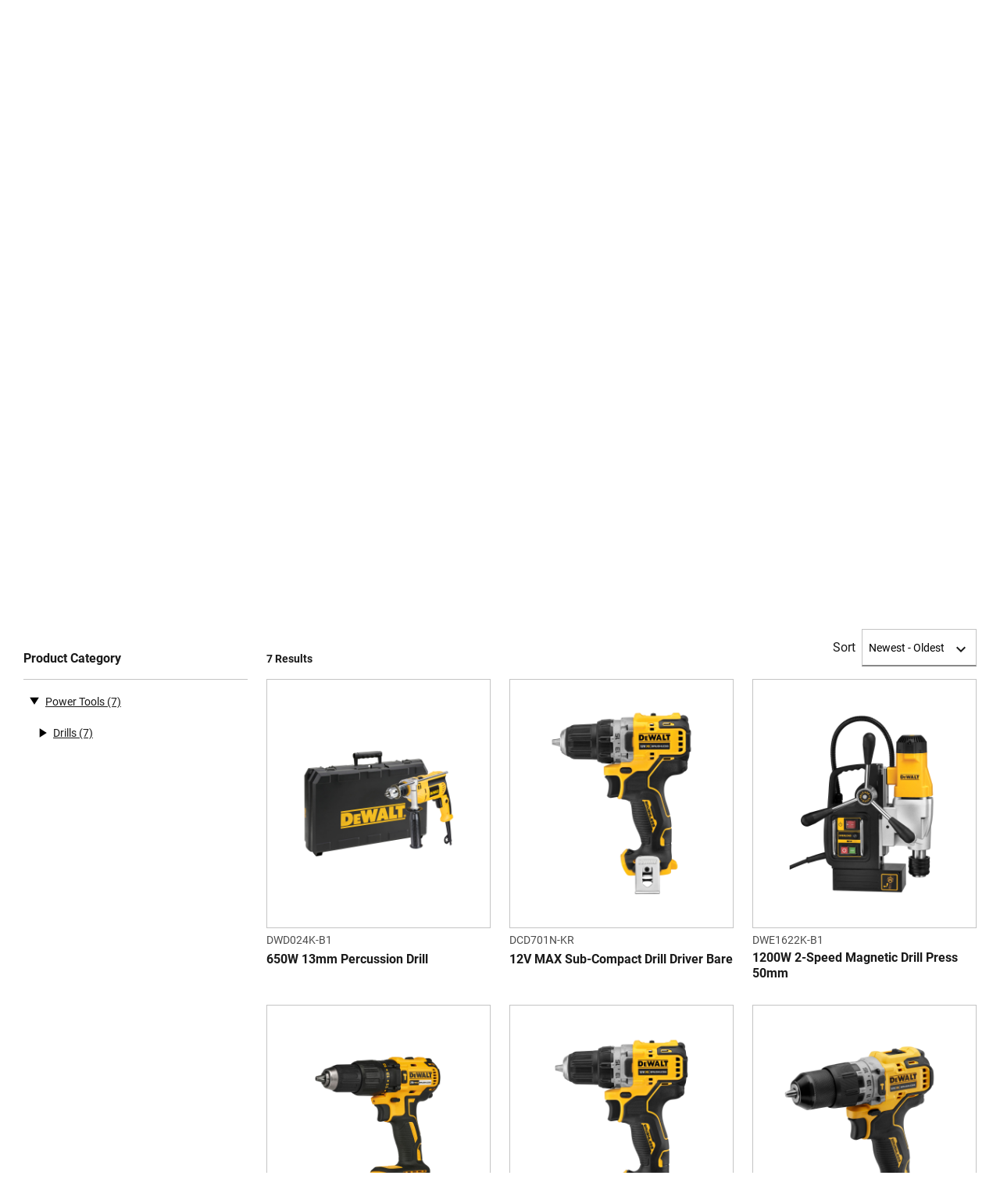

--- FILE ---
content_type: text/html; charset=UTF-8
request_url: https://ph.dewalt.global/products/power-tools/drills
body_size: 15923
content:
<!DOCTYPE html>
<!--[if IE 8 ]><html class="coh-ie8"  lang="en" dir="ltr" prefix="content: http://purl.org/rss/1.0/modules/content/  dc: http://purl.org/dc/terms/  foaf: http://xmlns.com/foaf/0.1/  og: http://ogp.me/ns#  rdfs: http://www.w3.org/2000/01/rdf-schema#  schema: http://schema.org/  sioc: http://rdfs.org/sioc/ns#  sioct: http://rdfs.org/sioc/types#  skos: http://www.w3.org/2004/02/skos/core#  xsd: http://www.w3.org/2001/XMLSchema# "> <![endif]-->
<!--[if IE 9 ]><html class="coh-ie9"  lang="en" dir="ltr" prefix="content: http://purl.org/rss/1.0/modules/content/  dc: http://purl.org/dc/terms/  foaf: http://xmlns.com/foaf/0.1/  og: http://ogp.me/ns#  rdfs: http://www.w3.org/2000/01/rdf-schema#  schema: http://schema.org/  sioc: http://rdfs.org/sioc/ns#  sioct: http://rdfs.org/sioc/types#  skos: http://www.w3.org/2004/02/skos/core#  xsd: http://www.w3.org/2001/XMLSchema# "> <![endif]-->
<!--[if (gt IE 9)|!(IE)]><!--> <html lang="en" dir="ltr" prefix="content: http://purl.org/rss/1.0/modules/content/  dc: http://purl.org/dc/terms/  foaf: http://xmlns.com/foaf/0.1/  og: http://ogp.me/ns#  rdfs: http://www.w3.org/2000/01/rdf-schema#  schema: http://schema.org/  sioc: http://rdfs.org/sioc/ns#  sioct: http://rdfs.org/sioc/types#  skos: http://www.w3.org/2004/02/skos/core#  xsd: http://www.w3.org/2001/XMLSchema# "> <!--<![endif]-->
<head>
    <meta charset="utf-8" />
<noscript><style>form.antibot * :not(.antibot-message) { display: none !important; }</style>
</noscript><meta name="description" content="Offering both corded and cordless models, the range gives users the freedom to prioritize between torque, speed, drilling type or a combination of all of them." />
<link rel="canonical" href="https://ph.dewalt.global/products/power-tools/drills" />
<meta property="og:image" content="https://bynder.sbdinc.com/m/40278b3efb2d1d0a/Drupal_Large-DW_dewalt-category-fallbackat2x_GEB1.jpg" />
<meta property="og:image:url" content="https://bynder.sbdinc.com/m/40278b3efb2d1d0a/Drupal_Large-DW_dewalt-category-fallbackat2x_GEB1.jpg" />
<meta property="og:image:secure_url" content="https://bynder.sbdinc.com/m/40278b3efb2d1d0a/Drupal_Large-DW_dewalt-category-fallbackat2x_GEB1.jpg" />
<meta property="og:image:type" content="image/jpg" />
<meta name="twitter:card" content="summary_large_image" />
<meta name="twitter:image" content="https://bynder.sbdinc.com/m/40278b3efb2d1d0a/Drupal_Large-DW_dewalt-category-fallbackat2x_GEB1.jpg" />
<link rel="alternate" hreflang="x-default" href="x-default" />
<style>.lang-nav ul {visibility: hidden;}</style>
<style>.async-hide { opacity: 0 !important} </style>
<script type="text/javascript" src="https://ph.dewalt.global/resources/f34cd6f6a2bceb8ac2eb661c1e3a140ab950012f48a40"  ></script><script>(function(a,s,y,n,c,h,i,d,e){s.className+=' '+y;h.start=1*new Date;
h.end=i=function(){s.className=s.className.replace(RegExp(' ?'+y),'')};
(a[n]=a[n]||[]).hide=h;setTimeout(function(){i();h.end=null},c);h.timeout=c;
})(window,document.documentElement,'async-hide','dataLayer',4000,
{'GTM-KHVZT5RH':true});</script>
<meta name="ps-key" content="1753-61c2113bdd67100029b07ab2" />
<meta name="ps-country" content="IE" />
<meta name="ps-language" content="en" />
<script src="//cdn.pricespider.com/1/lib/ps-widget.js" async></script>
<meta name="theme-color" content="#febd17" />
<meta name="Generator" content="Drupal 10 (https://www.drupal.org)" />
<meta name="MobileOptimized" content="width" />
<meta name="HandheldFriendly" content="true" />
<meta name="viewport" content="width=device-width, initial-scale=1.0" />
<meta itemprop="acquia_lift:content_title" content="Drills" />
<meta itemprop="acquia_lift:content_type" content="page" />
<meta itemprop="acquia_lift:page_type" content="content page" />
<meta itemprop="acquia_lift:language" content="en" />
<meta itemprop="acquia_lift:content_section" content="" />
<meta itemprop="acquia_lift:content_keywords" content="" />
<meta itemprop="acquia_lift:post_id" content="" />
<meta itemprop="acquia_lift:content_uuid" content="" />
<meta itemprop="acquia_lift:published_date" content="" />
<meta itemprop="acquia_lift:persona" content="" />
<meta itemprop="acquia_lift:engagement_score" content="1" />
<meta itemprop="acquia_lift:account_id" content="STANLEYBLACKDECKER" />
<meta itemprop="acquia_lift:site_id" content="708faad5ed62__ide__657ab7c27b572" />
<meta itemprop="acquia_lift:liftAssetsURL" content="https://builder.lift.acquia.com" />
<meta itemprop="acquia_lift:liftDecisionAPIURL" content="https://us.perz-api.cloudservices.acquia.io" />
<meta itemprop="acquia_lift:bootstrapMode" content="auto" />
<meta itemprop="acquia_lift:contentReplacementMode" content="trusted" />
<meta itemprop="acquia_lift:apiVersion" content="v3" />
<script src="https://builder.lift.acquia.com/lift.js" async></script>
<meta http-equiv="x-dns-prefetch-control" content="on" />
<link rel="icon" href="/sites/g/files/xnuzat2746/files/favicon-96x96.jpeg" type="image/jpeg" />
<link rel="alternate" hreflang="en" href="https://ph.dewalt.global/products/power-tools/drills" />
<link rel="dns-prefetch" href="//api.bazaarvoice.com" />
<link rel="dns-prefetch" href="//network-a.bazaarvoice.com" />
<link rel="dns-prefetch" href="//acquia.io/" />
<link rel="dns-prefetch" href="//us.perz-api.cloudservices.acquia.io" />
<script src="/sites/g/files/xnuzat2746/files/google_tag/gtm_khvzt5rh/google_tag.script.js?t7f8nw" defer></script>

    <title>Drills | DEWALT</title>
    <link rel="stylesheet" media="all" href="/modules/contrib/cohesion/css/reset.css?t7f8nw" />
<link rel="stylesheet" media="all" href="/sites/g/files/xnuzat2746/files/cohesion/styles/base/duplo-theme-site1-stylesheet.min.css?t7f8nw" />
<link rel="stylesheet" media="all" href="/modules/custom/sbd_aic/css/user-forms.css?t7f8nw" />
<link rel="stylesheet" media="all" href="/modules/custom/sbd_new_catalog/css/product-tile.css?t7f8nw" />
<link rel="stylesheet" media="all" href="/modules/custom/sbd_new_catalog/css/category-tile.css?t7f8nw" />
<link rel="stylesheet" media="all" href="/core/assets/vendor/jquery.ui/themes/base/core.css?t7f8nw" />
<link rel="stylesheet" media="all" href="/core/assets/vendor/jquery.ui/themes/base/controlgroup.css?t7f8nw" />
<link rel="stylesheet" media="all" href="/core/assets/vendor/jquery.ui/themes/base/autocomplete.css?t7f8nw" />
<link rel="stylesheet" media="all" href="/core/assets/vendor/jquery.ui/themes/base/menu.css?t7f8nw" />
<link rel="stylesheet" media="all" href="/core/assets/vendor/jquery.ui/themes/base/checkboxradio.css?t7f8nw" />
<link rel="stylesheet" media="all" href="/core/assets/vendor/jquery.ui/themes/base/resizable.css?t7f8nw" />
<link rel="stylesheet" media="all" href="/core/assets/vendor/jquery.ui/themes/base/button.css?t7f8nw" />
<link rel="stylesheet" media="all" href="/core/assets/vendor/jquery.ui/themes/base/dialog.css?t7f8nw" />
<link rel="stylesheet" media="all" href="/sites/g/files/xnuzat2746/files/cohesion/styles/base/default-element-styles-element-container.css?t7f8nw" />
<link rel="stylesheet" media="all" href="/sites/g/files/xnuzat2746/files/cohesion/styles/base/default-element-styles-element-drupal-menu.css?t7f8nw" />
<link rel="stylesheet" media="all" href="/sites/g/files/xnuzat2746/files/cohesion/styles/base/default-element-styles-element-link.css?t7f8nw" />
<link rel="stylesheet" media="all" href="/sites/g/files/xnuzat2746/files/cohesion/styles/base/default-element-styles-element-modal.css?t7f8nw" />
<link rel="stylesheet" media="all" href="/themes/contrib/stable/css/system/components/progress.module.css?t7f8nw" />
<link rel="stylesheet" media="all" href="/themes/contrib/stable/css/system/components/ajax-progress.module.css?t7f8nw" />
<link rel="stylesheet" media="all" href="/themes/contrib/stable/css/system/components/autocomplete-loading.module.css?t7f8nw" />
<link rel="stylesheet" media="all" href="/themes/contrib/stable/css/system/components/align.module.css?t7f8nw" />
<link rel="stylesheet" media="all" href="/themes/contrib/stable/css/system/components/fieldgroup.module.css?t7f8nw" />
<link rel="stylesheet" media="all" href="/themes/contrib/stable/css/system/components/container-inline.module.css?t7f8nw" />
<link rel="stylesheet" media="all" href="/themes/contrib/stable/css/system/components/clearfix.module.css?t7f8nw" />
<link rel="stylesheet" media="all" href="/themes/contrib/stable/css/system/components/details.module.css?t7f8nw" />
<link rel="stylesheet" media="all" href="/themes/contrib/stable/css/system/components/hidden.module.css?t7f8nw" />
<link rel="stylesheet" media="all" href="/themes/contrib/stable/css/system/components/item-list.module.css?t7f8nw" />
<link rel="stylesheet" media="all" href="/themes/contrib/stable/css/system/components/js.module.css?t7f8nw" />
<link rel="stylesheet" media="all" href="/themes/contrib/stable/css/system/components/nowrap.module.css?t7f8nw" />
<link rel="stylesheet" media="all" href="/themes/contrib/stable/css/system/components/position-container.module.css?t7f8nw" />
<link rel="stylesheet" media="all" href="/themes/contrib/stable/css/system/components/reset-appearance.module.css?t7f8nw" />
<link rel="stylesheet" media="all" href="/themes/contrib/stable/css/system/components/resize.module.css?t7f8nw" />
<link rel="stylesheet" media="all" href="/themes/contrib/stable/css/system/components/system-status-counter.css?t7f8nw" />
<link rel="stylesheet" media="all" href="/themes/contrib/stable/css/system/components/system-status-report-counters.css?t7f8nw" />
<link rel="stylesheet" media="all" href="/themes/contrib/stable/css/system/components/system-status-report-general-info.css?t7f8nw" />
<link rel="stylesheet" media="all" href="/themes/contrib/stable/css/system/components/tablesort.module.css?t7f8nw" />
<link rel="stylesheet" media="all" href="/sites/g/files/xnuzat2746/files/cohesion/styles/theme/duplo-theme-site1-stylesheet.min.css?t7f8nw" />
<link rel="stylesheet" media="all" href="/core/modules/ckeditor5/css/ckeditor5.dialog.fix.css?t7f8nw" />
<link rel="stylesheet" media="all" href="/themes/contrib/stable/css/views/views.module.css?t7f8nw" />
<link rel="stylesheet" media="all" href="/modules/contrib/webform/css/webform.element.details.toggle.css?t7f8nw" />
<link rel="stylesheet" media="all" href="/modules/contrib/webform/css/webform.element.message.css?t7f8nw" />
<link rel="stylesheet" media="all" href="/modules/contrib/webform/css/webform.form.css?t7f8nw" />
<link rel="stylesheet" media="all" href="/core/assets/vendor/jquery.ui/themes/base/theme.css?t7f8nw" />
<link rel="stylesheet" media="all" href="/modules/contrib/facets/css/hierarchical.css?t7f8nw" />
<link rel="stylesheet" media="all" href="/modules/custom/sbd_language_switch/css/lang-menu.css?t7f8nw" />
<link rel="stylesheet" media="all" href="/modules/custom/sbd_price_spider/css/jquery-ui.css?t7f8nw" />
<link rel="stylesheet" media="all" href="/modules/custom/sbd_site_studio/css/select2.min.css?t7f8nw" />
<link rel="stylesheet" media="all" href="/modules/custom/sbd_site_studio/css/tables.css?t7f8nw" />
<link rel="stylesheet" media="all" href="/modules/contrib/search_api_autocomplete/css/search_api_autocomplete.css?t7f8nw" />
<link rel="stylesheet" media="all" href="/themes/contrib/cohesion-theme/css/main.css?t7f8nw" />
<link rel="stylesheet" media="all" href="/themes/custom/duplo_theme_site1/css/fonts.css?t7f8nw" />

    
    <style></style>
<style>[data-force-uppercase="1"].ssa-instance-eab6b1d857fd16d73f9e33921b7f25ee.coh-ce-cpt_page_header-1c6b715c .typography-container > h1 {  text-transform: uppercase;}.ssa-instance-eab6b1d857fd16d73f9e33921b7f25ee.coh-ce-cpt_page_header-1c6b715c > .media-container img {}@media (max-width: 1023px) {  .ssa-instance-eab6b1d857fd16d73f9e33921b7f25ee.coh-ce-cpt_page_header-1c6b715c > .media-container img {  }}@media (max-width: 767px) {  .ssa-instance-eab6b1d857fd16d73f9e33921b7f25ee.coh-ce-cpt_page_header-1c6b715c > .media-container img {  }}</style>
<style>.ssa-instance-147722f4e5b5d60caa6f9db56c38b0b0.coh-ce-cpt_section-baed1dd6 {  position: absolute;  top: 0;  bottom: 0;  left: 0;  right: 0;  display: none;  z-index: 1;}.ssa-instance-147722f4e5b5d60caa6f9db56c38b0b0.coh-ce-cpt_section-dd9d3376 {  position: absolute;  top: 0;  bottom: 0;  left: 0;  right: 0;  display: none;  z-index: 1;}</style>
<style>.ssa-instance-82228a4febe6938a1553ce7878b29964.coh-ce-cpt_columns-4101ebe5 {    -webkit-flex-wrap: wrap;        -ms-flex-wrap: wrap;            flex-wrap: wrap;}</style>
</head>
<body class="is-mobile sitelite rating-none path-taxonomy">
<a href="#main-content" class="visually-hidden focusable skip-link">Skip to main content</a>
<noscript><iframe src="https://www.googletagmanager.com/ns.html?id=GTM-KHVZT5RH" height="0" width="0" style="display:none;visibility:hidden"></iframe></noscript>
  <div class="dialog-off-canvas-main-canvas" data-off-canvas-main-canvas>
            <div class="coh-block"> <div class="views-element-container settings-tray-editable" id="block-views-block-announcements-block-1" data-drupal-settingstray="editable">
  
    
      <div><div class="js-view-dom-id-99d9dc9e36162170a66ae19cc68c848fa3599cb7650ce645ab83807eeb0b2355">
  
  
  

  
  
  

    

  
  

  
  
</div>
</div>

  </div>
 </div>  <nav class="coh-container" aria-label="Primary navigation" >          <div class="coh-container ssa-component coh-component ssa-component-instance-f5b1a7c8-82b7-440c-92b7-ee1197418836 coh-component-instance-f5b1a7c8-82b7-440c-92b7-ee1197418836 coh-style-header" >  <div class="coh-container header-main" >  <button class="coh-button material-icon mobile-menu-trigger coh-interaction" title="Open menu" data-interaction-modifiers="[{&quot;modifierType&quot;:&quot;toggle-modifier&quot;,&quot;interactionScope&quot;:&quot;document&quot;,&quot;interactionTarget&quot;:&quot;body&quot;,&quot;modifierName&quot;:&quot;.mobile-nav-open&quot;},{&quot;modifierType&quot;:&quot;remove-modifier&quot;,&quot;interactionScope&quot;:&quot;document&quot;,&quot;interactionTarget&quot;:&quot;.sub-menu li.has-children&quot;,&quot;modifierName&quot;:&quot;.is-expanded&quot;},{&quot;modifierType&quot;:&quot;toggle-modifier&quot;,&quot;interactionScope&quot;:&quot;document&quot;,&quot;interactionTarget&quot;:&quot;html&quot;,&quot;modifierName&quot;:&quot;.mobile-menu&quot;}]" data-coh-settings='{ "xl":{"buttonAnimation":[{"animationType":"none"}]} }' type="button"> </button>  <div class="coh-container header-main-logo" >  <div class="coh-block">             <a href="/" rel="home">
        <img src="/sites/g/files/xnuzat2746/files/dewalt_black%402x.png" alt="Home" />
      </a>
          
 </div> </div>  <div class="coh-container header-main-search" >  <a href="https://www.stanleyblackanddecker.com/accessibility-statement" class="coh-link accessibility-statement-link desktop" title="Accessibility Statement" target="_blank" >Accessibility Statement</a>  <div class="coh-container accessibility-usage-guidelines-desktop coh-style-accessibility-icon" data-ea-icon-theme="ea-icon-light" >  <div class="coh-block"> <div id="block-accessibilityiconhandlerblock" class="settings-tray-editable" data-drupal-settingstray="editable">
  
    
      <div class="sbd-accessibility-icon">
    <a href="https://www.essentialaccessibility.com/stanley-black-and-decker" target="_blank" aria-label="eSSENTIAL Accessibility" rel="noopener noreferrer">
    </a>
  </div>

  </div>
 </div> </div>  <div class="coh-container search-block" >  <div class="coh-block"> <div class="views-exposed-form settings-tray-editable" data-drupal-selector="views-exposed-form-acquia-search-solr-page" id="block-exposedformacquia-search-solrpage" data-drupal-settingstray="editable">
  
    
      <form action="/searchlanding" method="get" id="views-exposed-form-acquia-search-solr-page" accept-charset="UTF-8">
  <div class="js-form-item form-item js-form-type-search-api-autocomplete form-type-search-api-autocomplete js-form-item-search form-item-search form-no-label">
      <label for="edit-search" class="visually-hidden">Search</label>
        <input placeholder="Search" maxlength="" data-drupal-selector="edit-search" data-search-api-autocomplete-search="acquia_search_solr" class="form-autocomplete form-text" data-autocomplete-path="/search_api_autocomplete/acquia_search_solr?display=page&amp;&amp;filter=search" type="text" id="edit-search" name="search" value="" size="30" />

        </div>


      
    <div id="quick_links_menu" class="quick-links hidden">
      <div id="recent_search" class="hidden"></div>
    <span class="quick-links-h4">QUICK LINKS</span>
            
      <ul class="navbar-nav custom-menu-quick-links-on-search">
                                            <li class="nav-item custom-menu-quick-links-on-search">
              <a href="/systems/cordless-ranges/xr-flexvolt" data-drupal-link-system-path="node/816">Flexvolt Range</a>
                          </li>
                                                  <li class="nav-item custom-menu-quick-links-on-search">
              <a href="/products/power-tools" title="Our power tools are made to live on the jobsite. " data-drupal-link-system-path="taxonomy/term/568846">Power Tools</a>
                          </li>
                                                  <li class="nav-item custom-menu-quick-links-on-search">
              <a href="/support/contact-us" title="If you want to contact us, now it&#039;s easier than ever." data-drupal-link-system-path="node/861">Contact Us</a>
                          </li>
                                                        </ul>
        </div>


<div data-drupal-selector="edit-actions" class="form-actions js-form-wrapper form-wrapper" id="edit-actions--2"><input data-drupal-selector="edit-submit-acquia-search-solr" type="submit" id="edit-submit-acquia-search-solr" value="Search" class="button js-form-submit form-submit" />
<input class="button search-close-button" type="reset" value="Clear search" data-drupal-selector="edit-clear-button" />
</div>


</form>

  </div>
 </div> </div> </div>  <div class="coh-container second-nav-wrapper" >   <a href="javascript:void(0)" class="coh-link material-icon mobile-search-toggle coh-interaction" title="Search" data-interaction-modifiers="[{&quot;modifierType&quot;:&quot;toggle-modifier&quot;,&quot;interactionScope&quot;:&quot;component&quot;,&quot;interactionTarget&quot;:&quot;.header-main&quot;,&quot;modifierName&quot;:&quot;.search-visible&quot;}]" rel="nofollow" data-coh-settings='{ "xl":{"linkAnimation":[{"animationType":"none"}]} }' > </a>   <a href="javascript:void(0)" class="coh-link material-icon mobile-user-account coh-interaction" title="User account" data-interaction-modifiers="[{&quot;modifierType&quot;:&quot;toggle-modifier&quot;,&quot;interactionScope&quot;:&quot;parent&quot;,&quot;interactionParent&quot;:&quot;.header-main&quot;,&quot;interactionTarget&quot;:&quot;.mobile-user-account-dropdown&quot;,&quot;modifierName&quot;:&quot;open&quot;}]" rel="nofollow" data-coh-settings='{ "xl":{"linkAnimation":[{"animationType":"none"}]} }' > </a> </div>  <div class="coh-block mobile-user-account-dropdown" data-analytics="[null]" data-analytics-layer="[null]">  </div> </div>  <div class="coh-container header-nav" >  <div class="coh-container header-nav-wrapper" >  <div class="coh-container header-nav-primary" >           <ul class="coh-menu-list-container coh-unordered-list" role="menubar"><li class="coh-menu-list-item level-1-menu-item js-coh-menu-item has-children in-active-trail" role="menuitem" data-link-external="" data-popup-enabled="" data-coh-settings='{"xl":"hidden"}' >    <span    data-coh-settings='{ "xl":{"link_interaction":"click-through-to-link"},"sm":{"link_interaction":"no-interaction"} }' class="coh-link js-coh-menu-item-link " role="menuitem">Products</span>    <div class="coh-container sub-menu level-1-sub-menu" >   <ul class="coh-menu-list-container coh-unordered-list" role="menu"><li class="coh-menu-list-item level-2-menu-item js-coh-menu-item has-children in-active-trail" data-link-external="" data-popup-enabled="" role="menuitem" data-coh-settings='{"xl":"hidden","sm":"trail"}' >  <a href="/products/power-tools"   data-coh-settings='{ "xl":{"link_interaction":"click-through-to-link"} }' class="coh-link js-coh-menu-item-link" >Power Tools</a>   <button class="coh-menu-item-button js-coh-menu-item-button mobile-submenu-toggle" data-coh-settings='{ "sm":{"button_interaction":"toggle-on-click","animationType":"slide","animationDirection":"right","animationEasing":"easeInOutQuad","animationTarget":".level-2-sub-menu","animationDuration":300} }' type="button"> </button>     <div class="coh-container sub-menu level-2-sub-menu" >   <button class="coh-menu-item-button js-coh-menu-item-button" data-coh-settings='{ "sm":{"button_interaction":"toggle-parent-on-click","animationType":"slide","animationDirection":"right","animationEasing":"easeInOutQuad","animationTarget":".sub-menu","animationDuration":300} }' type="button"> <span class="coh-menu-item-button-text">Power Tools</span> </button>   <div class="coh-container sub-menu-inner" >     <ul class="coh-menu-list-container coh-unordered-list" role="menu"><li class="coh-menu-list-item second-level level-3-menu-item js-coh-menu-item is-active in-active-trail" data-link-external="" data-popup-enabled="" role="menuitem" data-coh-settings='{"xl":"hidden"}' >  <a href="/products/power-tools/drills"   data-coh-settings='{ "xl":{"link_interaction":"click-through-to-link"} }' class="coh-link js-coh-menu-item-link" >Drills</a>    </li><li class="coh-menu-list-item second-level level-3-menu-item js-coh-menu-item" data-link-external="" data-popup-enabled="" role="menuitem" data-coh-settings='{"xl":"hidden"}' >  <a href="/products/power-tools/dust-management"   data-coh-settings='{ "xl":{"link_interaction":"click-through-to-link"} }' class="coh-link js-coh-menu-item-link" >Dust Management</a>    </li><li class="coh-menu-list-item second-level level-3-menu-item js-coh-menu-item" data-link-external="" data-popup-enabled="" role="menuitem" data-coh-settings='{"xl":"hidden"}' >  <a href="/products/power-tools/grinders-polishers"   data-coh-settings='{ "xl":{"link_interaction":"click-through-to-link"} }' class="coh-link js-coh-menu-item-link" >Grinders &amp; Polishers</a>    </li><li class="coh-menu-list-item second-level level-3-menu-item js-coh-menu-item" data-link-external="" data-popup-enabled="" role="menuitem" data-coh-settings='{"xl":"hidden"}' >  <a href="/products/power-tools/impact-drivers-wrenches"   data-coh-settings='{ "xl":{"link_interaction":"click-through-to-link"} }' class="coh-link js-coh-menu-item-link" >Impact Drivers &amp; Wrenches</a>    </li><li class="coh-menu-list-item second-level level-3-menu-item js-coh-menu-item" data-link-external="" data-popup-enabled="" role="menuitem" data-coh-settings='{"xl":"hidden"}' >  <a href="/products/power-tools/rotary-demolition-hammers"   data-coh-settings='{ "xl":{"link_interaction":"click-through-to-link"} }' class="coh-link js-coh-menu-item-link" >Rotary &amp; Demolition Hammers</a>    </li><li class="coh-menu-list-item second-level level-3-menu-item js-coh-menu-item" data-link-external="" data-popup-enabled="" role="menuitem" data-coh-settings='{"xl":"hidden"}' >  <a href="/products/power-tools/sanders"   data-coh-settings='{ "xl":{"link_interaction":"click-through-to-link"} }' class="coh-link js-coh-menu-item-link" >Sanders</a>    </li><li class="coh-menu-list-item second-level level-3-menu-item js-coh-menu-item" data-link-external="" data-popup-enabled="" role="menuitem" data-coh-settings='{"xl":"hidden"}' >  <a href="/products/power-tools/saws"   data-coh-settings='{ "xl":{"link_interaction":"click-through-to-link"} }' class="coh-link js-coh-menu-item-link" >Saws</a>    </li><li class="coh-menu-list-item second-level level-3-menu-item js-coh-menu-item" data-link-external="" data-popup-enabled="" role="menuitem" data-coh-settings='{"xl":"hidden"}' >  <a href="/products/power-tools/screwdrivers-screwguns"   data-coh-settings='{ "xl":{"link_interaction":"click-through-to-link"} }' class="coh-link js-coh-menu-item-link" >Screwdrivers &amp; Screwguns</a>    </li><li class="coh-menu-list-item second-level level-3-menu-item js-coh-menu-item" data-link-external="" data-popup-enabled="" role="menuitem" data-coh-settings='{"xl":"hidden"}' >  <a href="/products/power-tools/specialty-other-tools"   data-coh-settings='{ "xl":{"link_interaction":"click-through-to-link"} }' class="coh-link js-coh-menu-item-link" >Specialty &amp; Other Tools</a>    </li><li class="coh-menu-list-item second-level level-3-menu-item js-coh-menu-item" data-link-external="" data-popup-enabled="" role="menuitem" data-coh-settings='{"xl":"hidden"}' >  <a href="/products/power-tools"   data-coh-settings='{ "xl":{"link_interaction":"click-through-to-link"} }' class="coh-link js-coh-menu-item-link" >View All</a>    </li></ul>   </div> </div> </li><li class="coh-menu-list-item level-2-menu-item js-coh-menu-item has-children" data-link-external="" data-popup-enabled="" role="menuitem" data-coh-settings='{"xl":"hidden","sm":"trail"}' >  <a href="/products/accessories"   data-coh-settings='{ "xl":{"link_interaction":"click-through-to-link"} }' class="coh-link js-coh-menu-item-link" >Accessories</a>   <button class="coh-menu-item-button js-coh-menu-item-button mobile-submenu-toggle" data-coh-settings='{ "sm":{"button_interaction":"toggle-on-click","animationType":"slide","animationDirection":"right","animationEasing":"easeInOutQuad","animationTarget":".level-2-sub-menu","animationDuration":300} }' type="button"> </button>     <div class="coh-container sub-menu level-2-sub-menu" >   <button class="coh-menu-item-button js-coh-menu-item-button" data-coh-settings='{ "sm":{"button_interaction":"toggle-parent-on-click","animationType":"slide","animationDirection":"right","animationEasing":"easeInOutQuad","animationTarget":".sub-menu","animationDuration":300} }' type="button"> <span class="coh-menu-item-button-text">Accessories</span> </button>   <div class="coh-container sub-menu-inner" >     <ul class="coh-menu-list-container coh-unordered-list" role="menu"><li class="coh-menu-list-item second-level level-3-menu-item js-coh-menu-item" data-link-external="" data-popup-enabled="" role="menuitem" data-coh-settings='{"xl":"hidden"}' >  <a href="/products/accessories/batteries-chargers"   data-coh-settings='{ "xl":{"link_interaction":"click-through-to-link"} }' class="coh-link js-coh-menu-item-link" >Batteries &amp; Chargers</a>    </li><li class="coh-menu-list-item second-level level-3-menu-item js-coh-menu-item" data-link-external="" data-popup-enabled="" role="menuitem" data-coh-settings='{"xl":"hidden"}' >  <a href="/products/accessories"   data-coh-settings='{ "xl":{"link_interaction":"click-through-to-link"} }' class="coh-link js-coh-menu-item-link" >View All</a>    </li></ul>   </div> </div> </li></ul>   </div> </li><li class="coh-menu-list-item level-1-menu-item js-coh-menu-item has-children" role="menuitem" data-link-external="" data-popup-enabled="" data-coh-settings='{"xl":"hidden"}' >    <span    data-coh-settings='{ "xl":{"link_interaction":"click-through-to-link"},"sm":{"link_interaction":"no-interaction"} }' class="coh-link js-coh-menu-item-link " role="menuitem">Systems</span>    <div class="coh-container sub-menu level-1-sub-menu" >   <ul class="coh-menu-list-container coh-unordered-list" role="menu"><li class="coh-menu-list-item level-2-menu-item js-coh-menu-item has-children" data-link-external="" data-popup-enabled="" role="menuitem" data-coh-settings='{"xl":"hidden","sm":"trail"}' >  <a href="/systems/cordless-ranges"   data-coh-settings='{ "xl":{"link_interaction":"click-through-to-link"} }' class="coh-link js-coh-menu-item-link " >Cordless Ranges</a>   <button class="coh-menu-item-button js-coh-menu-item-button mobile-submenu-toggle" data-coh-settings='{ "sm":{"button_interaction":"toggle-on-click","animationType":"slide","animationDirection":"right","animationEasing":"easeInOutQuad","animationTarget":".level-2-sub-menu","animationDuration":300} }' type="button"> </button>     <div class="coh-container sub-menu level-2-sub-menu" >   <button class="coh-menu-item-button js-coh-menu-item-button" data-coh-settings='{ "sm":{"button_interaction":"toggle-parent-on-click","animationType":"slide","animationDirection":"right","animationEasing":"easeInOutQuad","animationTarget":".sub-menu","animationDuration":300} }' type="button"> <span class="coh-menu-item-button-text">Cordless Ranges</span> </button>   <div class="coh-container sub-menu-inner" >     <ul class="coh-menu-list-container coh-unordered-list" role="menu"><li class="coh-menu-list-item second-level level-3-menu-item js-coh-menu-item" data-link-external="" data-popup-enabled="" role="menuitem" data-coh-settings='{"xl":"hidden"}' >  <a href="/systems/cordless-ranges/xr-flexvolt"   data-coh-settings='{ "xl":{"link_interaction":"click-through-to-link"} }' class="coh-link js-coh-menu-item-link " >XR Flexvolt</a>    </li><li class="coh-menu-list-item second-level level-3-menu-item js-coh-menu-item" data-link-external="" data-popup-enabled="" role="menuitem" data-coh-settings='{"xl":"hidden"}' >  <a href="/systems/cordless-ranges/xr-flexvolt-advantage"   data-coh-settings='{ "xl":{"link_interaction":"click-through-to-link"} }' class="coh-link js-coh-menu-item-link " >XR Flexvolt Advantage</a>    </li><li class="coh-menu-list-item second-level level-3-menu-item js-coh-menu-item" data-link-external="" data-popup-enabled="" role="menuitem" data-coh-settings='{"xl":"hidden"}' >  <a href="/systems/cordless-ranges/18v-20v-xr"   data-coh-settings='{ "xl":{"link_interaction":"click-through-to-link"} }' class="coh-link js-coh-menu-item-link" >18V / 20V XR</a>    </li><li class="coh-menu-list-item second-level level-3-menu-item js-coh-menu-item" data-link-external="" data-popup-enabled="" role="menuitem" data-coh-settings='{"xl":"hidden"}' >  <a href="/systems/cordless-ranges/powerstack"   data-coh-settings='{ "xl":{"link_interaction":"click-through-to-link"} }' class="coh-link js-coh-menu-item-link" >POWERSTACK™</a>      <div class="coh-container sub-menu level-3-sub-menu" >      </div> </li><li class="coh-menu-list-item second-level level-3-menu-item js-coh-menu-item" data-link-external="" data-popup-enabled="" role="menuitem" data-coh-settings='{"xl":"hidden"}' >  <a href="/systems/cordless-ranges/12v-xr"   data-coh-settings='{ "xl":{"link_interaction":"click-through-to-link"} }' class="coh-link js-coh-menu-item-link " >12V XR</a>    </li></ul>   </div> </div> </li><li class="coh-menu-list-item level-2-menu-item js-coh-menu-item" data-link-external="" data-popup-enabled="" role="menuitem" data-coh-settings='{"xl":"hidden","sm":"trail"}' >  <a href="/systems/perform-protect"   data-coh-settings='{ "xl":{"link_interaction":"click-through-to-link"} }' class="coh-link js-coh-menu-item-link " >Perform &amp; Protect</a>    </li><li class="coh-menu-list-item level-2-menu-item js-coh-menu-item" data-link-external="" data-popup-enabled="" role="menuitem" data-coh-settings='{"xl":"hidden","sm":"trail"}' >  <a href="/systems/landscaping"   data-coh-settings='{ "xl":{"link_interaction":"click-through-to-link"} }' class="coh-link js-coh-menu-item-link " >Landscaping</a>    </li><li class="coh-menu-list-item level-2-menu-item js-coh-menu-item has-children" data-link-external="" data-popup-enabled="" role="menuitem" data-coh-settings='{"xl":"hidden","sm":"trail"}' >  <a href="/systems/storage-solutions"   data-coh-settings='{ "xl":{"link_interaction":"click-through-to-link"} }' class="coh-link js-coh-menu-item-link " >Storage Solutions</a>   <button class="coh-menu-item-button js-coh-menu-item-button mobile-submenu-toggle" data-coh-settings='{ "sm":{"button_interaction":"toggle-on-click","animationType":"slide","animationDirection":"right","animationEasing":"easeInOutQuad","animationTarget":".level-2-sub-menu","animationDuration":300} }' type="button"> </button>     <div class="coh-container sub-menu level-2-sub-menu" >   <button class="coh-menu-item-button js-coh-menu-item-button" data-coh-settings='{ "sm":{"button_interaction":"toggle-parent-on-click","animationType":"slide","animationDirection":"right","animationEasing":"easeInOutQuad","animationTarget":".sub-menu","animationDuration":300} }' type="button"> <span class="coh-menu-item-button-text">Storage Solutions</span> </button>   <div class="coh-container sub-menu-inner" >     <ul class="coh-menu-list-container coh-unordered-list" role="menu"><li class="coh-menu-list-item second-level level-3-menu-item js-coh-menu-item" data-link-external="" data-popup-enabled="" role="menuitem" data-coh-settings='{"xl":"hidden"}' >  <a href="/systems/storage-solutions/toughsystem"   data-coh-settings='{ "xl":{"link_interaction":"click-through-to-link"} }' class="coh-link js-coh-menu-item-link " >TOUGHSYSTEM</a>    </li><li class="coh-menu-list-item second-level level-3-menu-item js-coh-menu-item" data-link-external="" data-popup-enabled="" role="menuitem" data-coh-settings='{"xl":"hidden"}' >  <a href="/systems/storage-solutions/tstak"   data-coh-settings='{ "xl":{"link_interaction":"click-through-to-link"} }' class="coh-link js-coh-menu-item-link " >TSTAK</a>    </li><li class="coh-menu-list-item second-level level-3-menu-item js-coh-menu-item" data-link-external="" data-popup-enabled="" role="menuitem" data-coh-settings='{"xl":"hidden"}' >  <a href="/systems/storage-solutions/soft-storage"   data-coh-settings='{ "xl":{"link_interaction":"click-through-to-link"} }' class="coh-link js-coh-menu-item-link " >Soft Storage</a>    </li></ul>   </div> </div> </li><li class="coh-menu-list-item level-2-menu-item js-coh-menu-item" data-link-external="" data-popup-enabled="" role="menuitem" data-coh-settings='{"xl":"hidden","sm":"trail"}' >  <a href="/systems/hand-tools-range"   data-coh-settings='{ "xl":{"link_interaction":"click-through-to-link"} }' class="coh-link js-coh-menu-item-link" >Hand Tools Range</a>    </li></ul>   </div> </li><li class="coh-menu-list-item level-1-menu-item js-coh-menu-item has-children" role="menuitem" data-link-external="" data-popup-enabled="" data-coh-settings='{"xl":"hidden"}' >    <span    data-coh-settings='{ "xl":{"link_interaction":"click-through-to-link"},"sm":{"link_interaction":"no-interaction"} }' class="coh-link js-coh-menu-item-link " role="menuitem">Support</span>    <div class="coh-container sub-menu level-1-sub-menu" >   <ul class="coh-menu-list-container coh-unordered-list" role="menu"><li class="coh-menu-list-item level-2-menu-item js-coh-menu-item" data-link-external="" data-popup-enabled="" role="menuitem" data-coh-settings='{"xl":"hidden","sm":"trail"}' >  <a href="/support"   data-coh-settings='{ "xl":{"link_interaction":"click-through-to-link"} }' class="coh-link js-coh-menu-item-link " >Support Information</a>    </li><li class="coh-menu-list-item level-2-menu-item js-coh-menu-item" data-link-external="" data-popup-enabled="" role="menuitem" data-coh-settings='{"xl":"hidden","sm":"trail"}' >  <a href="/support/warranty"   data-coh-settings='{ "xl":{"link_interaction":"click-through-to-link"} }' class="coh-link js-coh-menu-item-link" >Warranty Information</a>    </li><li class="coh-menu-list-item level-2-menu-item js-coh-menu-item" data-link-external="" data-popup-enabled="" role="menuitem" data-coh-settings='{"xl":"hidden","sm":"trail"}' >  <a href="/find-retailer"   data-coh-settings='{ "xl":{"link_interaction":"click-through-to-link"} }' class="coh-link js-coh-menu-item-link" >Find a Retailer</a>    </li><li class="coh-menu-list-item level-2-menu-item js-coh-menu-item" data-link-external="" data-popup-enabled="" role="menuitem" data-coh-settings='{"xl":"hidden","sm":"trail"}' >  <a href="/service-center"   data-coh-settings='{ "xl":{"link_interaction":"click-through-to-link"} }' class="coh-link js-coh-menu-item-link" >Service Centers</a>    </li><li class="coh-menu-list-item level-2-menu-item js-coh-menu-item has-children" data-link-external="" data-popup-enabled="" role="menuitem" data-coh-settings='{"xl":"hidden","sm":"trail"}' >  <a href="/support/contact-us"   data-coh-settings='{ "xl":{"link_interaction":"click-through-to-link"} }' class="coh-link js-coh-menu-item-link " >Contact Us</a>   <button class="coh-menu-item-button js-coh-menu-item-button mobile-submenu-toggle" data-coh-settings='{ "sm":{"button_interaction":"toggle-on-click","animationType":"slide","animationDirection":"right","animationEasing":"easeInOutQuad","animationTarget":".level-2-sub-menu","animationDuration":300} }' type="button"> </button>     <div class="coh-container sub-menu level-2-sub-menu" >   <button class="coh-menu-item-button js-coh-menu-item-button" data-coh-settings='{ "sm":{"button_interaction":"toggle-parent-on-click","animationType":"slide","animationDirection":"right","animationEasing":"easeInOutQuad","animationTarget":".sub-menu","animationDuration":300} }' type="button"> <span class="coh-menu-item-button-text">Contact Us</span> </button>   <div class="coh-container sub-menu-inner" >     <ul class="coh-menu-list-container coh-unordered-list" role="menu"><li class="coh-menu-list-item second-level level-3-menu-item js-coh-menu-item" data-link-external="" data-popup-enabled="" role="menuitem" data-coh-settings='{"xl":"hidden"}' >  <a href="/support/contact-us/philippines"   data-coh-settings='{ "xl":{"link_interaction":"click-through-to-link"} }' class="coh-link js-coh-menu-item-link" >Philippines</a>    </li></ul>   </div> </div> </li></ul>   </div> </li></ul>   
 </div>  <div class="coh-container header-nav-utility" >  <div class="coh-container utility-menu" >  
              <ul class="menu">
                    <li class="menu-item">
        <a href="/find-retailer" data-drupal-link-system-path="find-retailer">Find a Retailer</a>
              </li>
        </ul>
  

 </div>  <div class="coh-container language-switcher" >  <div class="coh-block">  </div> </div>  <div class="coh-container user-account" >  <div class="coh-block">  </div> </div>  <div class="coh-container accessibility-usage-guidelines-mobile" >  <div class="coh-block"> <div id="block-accessibilityiconhandlerblock-mobile" class="settings-tray-editable" data-drupal-settingstray="editable">
  
    
      <div class="sbd-accessibility-icon">
    <a href="https://www.essentialaccessibility.com/stanley-black-and-decker" target="_blank" aria-label="eSSENTIAL Accessibility" rel="noopener noreferrer">
    </a>
  </div>

  </div>
 </div>  <a href="https://www.stanleyblackanddecker.com/accessibility-statement" class="coh-link accessibility-statement-link mobile" title="Accessibility Statement" target="_blank" >Accessibility Statement</a> </div> </div> </div> </div> </div> 
 </nav>  <main class="coh-container" id="main-content" >  <div class="coh-container breadcrumbs" >  <div class="coh-block coh-style-breadcrumbs"> <div id="block-duplo-theme-breadcrumbs" class="settings-tray-editable" data-drupal-settingstray="editable">
  
    
        <nav role="navigation" aria-labelledby="system-breadcrumb">
    <h2 id="system-breadcrumb" class="visually-hidden">Breadcrumb</h2>
    <ol>
          <li>
                  <a href="/">Home</a>
              </li>
          <li>
                  <a href="/products/power-tools">Power Tools</a>
              </li>
          <li>
                  Drills
              </li>
        </ol>
  </nav>

  </div>
 </div> </div>  <div class="coh-container status-messages coh-container-boxed" >  <div class="coh-block"> <div data-drupal-messages-fallback class="hidden"></div>
 </div> </div>   <div>
    <div id="block-mainpagecontent">
  
    
            <article  about="/products/power-tools/drills">                                                             <div class="coh-container ssa-component coh-component ssa-component-instance-204acb0d-649b-49dd-8632-d276976dd9b6 coh-component-instance-204acb0d-649b-49dd-8632-d276976dd9b6 page-header-component bg-container coh-style-margin-bottom-none coh-style-page-header ssa-instance-eab6b1d857fd16d73f9e33921b7f25ee coh-ce-cpt_page_header-1c6b715c" data-bg-align="center-right" data-select-theme="light" data-force-uppercase="1" >           
    <div class="coh-container media-container" >      <picture>
      <source srcset="https://bynder.sbdinc.com/m/29a21f25d03a0008/Drupal_Large-DCD999NT_A6.jpg" media="(min-width: 1280px)">
      <source srcset="https://bynder.sbdinc.com/m/29a21f25d03a0008/Drupal_Large-DCD999NT_A6.jpg" media="(min-width: 1170px) and (max-width: 1279px)">
      <source srcset="https://bynder.sbdinc.com/m/29a21f25d03a0008/Drupal_Medium-DCD999NT_A6.jpg" media="(min-width: 1024px) and (max-width: 1169px)">
      <source srcset="https://bynder.sbdinc.com/m/29a21f25d03a0008/Drupal_Medium-DCD999NT_A6.jpg" media="(min-width: 768px) and (max-width: 1023px)">
      <source srcset="https://bynder.sbdinc.com/m/29a21f25d03a0008/Drupal_Medium-DCD999NT_A6.jpg" media="(min-width: 360px) and (max-width: 767px)">
      <source srcset="https://bynder.sbdinc.com/m/29a21f25d03a0008/Drupal_Small-DCD999NT_A6.jpg" media="(min-width: 0px) and (max-width: 359px)">
    <img src="https://bynder.sbdinc.com/m/29a21f25d03a0008/Drupal_Large-DCD999NT_A6.jpg" title="Drills" alt="Drills"
       class="coh-image coh-image-responsive-xl coh-lazy-loaded" loading="lazy">
</picture>

  </div>                          <div class="coh-container ssa-component coh-component ssa-component-instance-204acb0d-649b-49dd-8632-d276976dd9b6 coh-component-instance-204acb0d-649b-49dd-8632-d276976dd9b6 section-container-wrapper  coh-ce-cpt_section-a177ea9c" >  <section class="coh-container section section-container-component coh-style-section" data-gs-background-color="default" data-gs-spacing="none" data-gs-min-height data-gs-overlay data-gs-foreground-color="dark" data-gs-remove-spacing >          <div class="coh-container section-inner" >  <div class="coh-container coh-container-boxed" >                 <div class="coh-container ssa-component coh-component ssa-component-instance-204acb0d-649b-49dd-8632-d276976dd9b6 coh-component-instance-204acb0d-649b-49dd-8632-d276976dd9b6 coh-style-columns" > <div class="coh-row coh-row-xl coh-row-visible-xl" data-coh-row-match-heights="{&quot;ps&quot;:{&quot;target&quot;:&quot;none&quot;},&quot;xl&quot;:{&quot;target&quot;:&quot;.coh-style-image-text-tile&quot;}}"> <div class="coh-row-inner ssa-instance-82228a4febe6938a1553ce7878b29964 coh-ce-cpt_columns-4101ebe5" style="justify-content:center">                <div class="coh-column ssa-component coh-component ssa-component-instance-204acb0d-649b-49dd-8632-d276976dd9b6 coh-component-instance-204acb0d-649b-49dd-8632-d276976dd9b6 coh-visible-ps coh-col-ps-12 coh-visible-sm coh-col-sm-10 coh-visible-md coh-col-md-8 coh-visible-xl coh-col-xl-8" >    <div class="coh-container text-main-container" data-text-align="center" data-select-content-theme >  <div class="coh-container ssa-instance-eab6b1d857fd16d73f9e33921b7f25ee coh-ce-cpt_page_header-5cb2f0ec" >                    <div class="coh-container ssa-component coh-component ssa-component-instance-204acb0d-649b-49dd-8632-d276976dd9b6 coh-component-instance-204acb0d-649b-49dd-8632-d276976dd9b6 text-container coh-style-text" >  <div class="coh-container typography-container coh-style-container-layout" data-gs-text-align="left" data-gs-width data-gs-pos="left" >    <div class="coh-container preheading" > Power Tools</div>    <h1 class="coh-heading text-component-heading coh-style-h1---default" style="color:"  > Drills </h1>      </div> </div> 
 </div>    <div class="coh-container coh-ce-3b77c47b" >    
            <div><p>Offering both corded and cordless models, the range gives users the freedom to prioritize between torque, speed, drilling type or a combination of all of them.</p>
</div>
        </div>                                        <div class="coh-container ssa-component coh-component ssa-component-instance-204acb0d-649b-49dd-8632-d276976dd9b6 coh-component-instance-204acb0d-649b-49dd-8632-d276976dd9b6 reusable-button-set btn-container" >     </div> 
 </div>   </div> 
   </div> </div> </div> 
   </div> </div> </section> </div> 
 </div> 
    
            <div></div>
         <div class="coh-container" id="product-list" >  <div class="coh-block"> <div class="views-element-container settings-tray-editable" id="block-views-block-acquia-search-solr-category-block-search-category" data-drupal-settingstray="editable">
  
    
      <div>    <div class="coh-container coh-container-boxed">
    <div class="js-view-dom-id-31a616538b4613bd34bd7b0b26c22db9d4502c34eb6a8de42762fc87fbd4b6b8">
        <div class="coh-row coh-style-filtered-product-grid coh-container-boxed">
  <div class="coh-row-inner">
          <div class="coh-column filters-col">
        <button class="mobile-filters-toggle" aria-label="Open filters"
                aria-controls="product-filters" aria-expanded="false">Filters
        </button>
        <div class="filters" id="product-filters">
          <div class="mobile-filters-header">
            Filters
            <button class="close-filters" aria-label="Close filters"></button>
          </div>
          <div class="filters-wrapper">
                          <div class="facet-categories_category">
                
	
<div class="facet-widget categories" id="facet-category-items-568846"><button>Product Category</button><div class="facet-items" id="facet-category-items-568846" role="region"><ul data-drupal-facet-id="categories_category" data-drupal-facet-alias="categories" class="facet-inactive js-facets-links item-list__links"><li class="facet-item facet-item--expanded facet-item--active-trail has-children" id="facet-category-items-568846"><button class="collapsible-button" id="facet-category-items-568846" aria-controls=" facet-category-items-568846 " aria-expanded=" false">(+) </button><a href="/products/power-tools" data-drupal-facet-item-id="categories-568846" data-drupal-facet-item-value="568846" data-drupal-facet-item-count="7"><span class="facet-item__value">Power Tools</span>
  <span class="facet-item__count">(7)</span>
</a>
	
<div class="facet-widget categories" id="facet-category-items-568856"><div class="facet-items" id="facet-category-items-568856" role="region"><ul><li class="facet-item facet-item--expanded has-children" id="facet-category-items-568856"><button class="collapsible-button" id="facet-category-items-568856" aria-controls=" facet-category-items-568856 " aria-expanded=" false">(+) </button><a href="/products/power-tools/drills" class="is-active" data-drupal-facet-item-id="categories-568856" data-drupal-facet-item-value="568856" data-drupal-facet-item-count="7">  <span class="facet-item__status js-facet-deactivate">(-)</span>
<span class="facet-item__value">Drills</span>
  <span class="facet-item__count">(7)</span>
</a>
	
<div class="facet-widget categories" id="facet-category-items-573841"><div class="facet-items" id="facet-category-items-573841" role="region"><ul><li class="facet-item" id="facet-category-items-573841"><a href="/products/power-tools/drills/drill-drivers" data-drupal-facet-item-id="categories-568861" data-drupal-facet-item-value="568861" data-drupal-facet-item-count="2"><span class="facet-item__value">Drill Drivers</span>
  <span class="facet-item__count">(2)</span>
</a>
              </li><li class="facet-item" id="facet-category-items-573841"><a href="/products/power-tools/drills/hammer-drills" data-drupal-facet-item-id="categories-568871" data-drupal-facet-item-value="568871" data-drupal-facet-item-count="4"><span class="facet-item__value">Hammer Drills</span>
  <span class="facet-item__count">(4)</span>
</a>
              </li><li class="facet-item" id="facet-category-items-573841"><a href="/products/power-tools/drills/magnetic-drill-presses" data-drupal-facet-item-id="categories-573841" data-drupal-facet-item-value="573841" data-drupal-facet-item-count="1"><span class="facet-item__value">Magnetic Drill Presses</span>
  <span class="facet-item__count">(1)</span>
</a>
              </li></ul></div></div>


              </li></ul></div></div>


              </li></ul></div></div>


              </div>
            
            
                          <div
                class="search-filter facet-multipleproductspecfiltersforcategory">
                <div data-drupal-facet-id="multiple_product_spec_filters_for_category" class="facet-empty facet-hidden">

</div>

              </div>
            
                          <div>
                <div class="facets-reset-link-outer-div hidden">
      <a class="facets-reset-link" href="/products/power-tools/drills">Clear All</a>
  </div>

              </div>
                                 </div>
        </div>
      </div>
        <div class="coh-column">
      <div class="product-grid-wrapper">
        <div class="product-grid-wrapper-header">
                      <header>
                          7 Results
                        </header>
          
          <div class="header-facet"></div>

                      <form class="search-sorting-form" data-drupal-selector="search-sorting-form" action="/products/power-tools/drills" method="post" id="search-sorting-form" accept-charset="UTF-8">
  <div class="js-form-item form-item js-form-type-select form-type-select js-form-item-search-sort form-item-search-sort">
      <label for="edit-search-sort">Sort</label>
        <select onchange="this.form.submit();" data-drupal-selector="edit-search-sort" id="edit-search-sort" name="search_sort" class="form-select"><option disabled value="">-Select-</option><option value="title_ASC">Name: A-Z</option><option value="title_DESC">Name: Z-A</option><option value="ldate_DESC" selected="selected">Newest - Oldest</option><option value="ldate_ASC">Oldest - Newest</option></select>
        </div>
<div class="hidden"><input data-drupal-selector="edit-submit" type="submit" id="edit-submit" name="op" value="Submit" class="button js-form-submit form-submit" />
</div><input autocomplete="off" data-drupal-selector="form-6ncsnguwca-b50evbnb968-tuyhcp-bg-jomhxzqdvw" type="hidden" name="form_build_id" value="form-6NcSNGUwcA-b50evBNB968_TUyHcP_bG_jomHxzQdvw" />
<input data-drupal-selector="edit-search-sorting-form" type="hidden" name="form_id" value="search_sorting_form" />

</form>

                  </div>

        <div class="reset-filter-block">
          
                  </div>

        <div class="coh-row">
  <div class="coh-row-inner">
                  <div class="coh-column">      <article  about="/product/dwd024k-b1/650w-13mm-percussion-drill">  <div class="coh-container gsap-carousel-item" >                  <div class="coh-container ssa-component coh-component ssa-component-instance-2c69643d-5dbe-471b-a2dc-1d449e0b8c1d coh-component-instance-2c69643d-5dbe-471b-a2dc-1d449e0b8c1d coh-style-product-tile" >  <div class="coh-container duplo-review-rating" data-product-id="DWD024K-B1" data-numeric-product-status="0" > </div>  <div class="coh-container img-container product-image-container " sku-title="650W 13mm Percussion Drill" >      
      <div>
              <div>  <img src="/ASIA/PRODUCT/IMAGES/HIRES/DWD024K-B1/DWD024K_1.jpg?resize=530x530" alt="650W 13mm Percussion Drill" title="650W 13mm Percussion Drill">
</div>
          </div>
       <div class="coh-container quick-view-btn-container" aria-label="Open product quick view" data-sku="DWD024K-B1" data-buy-now-option="1" data-node-url="https://ph.dewalt.global/product/dwd024k-b1/650w-13mm-percussion-drill" data-product-status-numeric="0" data-where-to-buy-option="2" >      </div>   </div>    <div class="coh-inline-element product-sku">DWD024K-B1</div>  <a href="https://ph.dewalt.global/product/dwd024k-b1/650w-13mm-percussion-drill?tid=568856" class="coh-link subtitle card-link product-title" target="_self" > 650W 13mm Percussion Drill    </a> </div> 
   </div> </article> 
</div>
              <div class="coh-column">      <article  about="/product/dcd701n-kr/12v-max-sub-compact-drill-driver-bare">  <div class="coh-container gsap-carousel-item" >                  <div class="coh-container ssa-component coh-component ssa-component-instance-2c69643d-5dbe-471b-a2dc-1d449e0b8c1d coh-component-instance-2c69643d-5dbe-471b-a2dc-1d449e0b8c1d coh-style-product-tile" >  <div class="coh-container duplo-review-rating" data-product-id="DCD701N-KR" data-numeric-product-status="0" > </div>  <div class="coh-container img-container product-image-container " sku-title="12V MAX Sub-Compact Drill Driver Bare" >      
      <div>
              <div>  <img src="/ASIA/PRODUCT/IMAGES/HIRES/DCD701N-KR/DCD701N_1.jpg?resize=530x530" alt="12V MAX Sub-Compact Drill Driver Bare" title="12V MAX Sub-Compact Drill Driver Bare">
</div>
          </div>
       <div class="coh-container quick-view-btn-container" aria-label="Open product quick view" data-sku="DCD701N-KR" data-buy-now-option="1" data-node-url="https://ph.dewalt.global/product/dcd701n-kr/12v-max-sub-compact-drill-driver-bare" data-product-status-numeric="0" data-where-to-buy-option="2" >      </div>   </div>    <div class="coh-inline-element product-sku">DCD701N-KR</div>  <a href="https://ph.dewalt.global/product/dcd701n-kr/12v-max-sub-compact-drill-driver-bare?tid=568856" class="coh-link subtitle card-link product-title" target="_self" > 12V MAX Sub-Compact Drill Driver Bare    </a> </div> 
   </div> </article> 
</div>
              <div class="coh-column">      <article  about="/product/dwe1622k-b1/1200w-2-speed-magnetic-drill-press-50mm">  <div class="coh-container gsap-carousel-item" >                  <div class="coh-container ssa-component coh-component ssa-component-instance-2c69643d-5dbe-471b-a2dc-1d449e0b8c1d coh-component-instance-2c69643d-5dbe-471b-a2dc-1d449e0b8c1d coh-style-product-tile" >  <div class="coh-container duplo-review-rating" data-product-id="DWE1622K-B1" data-numeric-product-status="0" > </div>  <div class="coh-container img-container product-image-container " sku-title="1200W 2-Speed Magnetic Drill Press 50mm" >      
      <div>
              <div>  <img src="/ASIA/PRODUCT/IMAGES/HIRES/DWE1622K-B1/DWE1622K_1.jpg?resize=530x530" alt="1200W 2-Speed Magnetic Drill Press 50mm" title="1200W 2-Speed Magnetic Drill Press 50mm">
</div>
          </div>
       <div class="coh-container quick-view-btn-container" aria-label="Open product quick view" data-sku="DWE1622K-B1" data-buy-now-option="1" data-node-url="https://ph.dewalt.global/product/dwe1622k-b1/1200w-2-speed-magnetic-drill-press-50mm" data-product-status-numeric="0" data-where-to-buy-option="2" >      </div>   </div>    <div class="coh-inline-element product-sku">DWE1622K-B1</div>  <a href="https://ph.dewalt.global/product/dwe1622k-b1/1200w-2-speed-magnetic-drill-press-50mm?tid=568856" class="coh-link subtitle card-link product-title" target="_self" > 1200W 2-Speed Magnetic Drill Press 50mm    </a> </div> 
   </div> </article> 
</div>
                        <div class="coh-column">      <article  about="/product/dcd7781d2-b1/20v-max-bl-hammer-drill">  <div class="coh-container gsap-carousel-item" >                  <div class="coh-container ssa-component coh-component ssa-component-instance-2c69643d-5dbe-471b-a2dc-1d449e0b8c1d coh-component-instance-2c69643d-5dbe-471b-a2dc-1d449e0b8c1d coh-style-product-tile" >  <div class="coh-container duplo-review-rating" data-product-id="DCD7781D2-B1" data-numeric-product-status="0" > </div>  <div class="coh-container img-container product-image-container " sku-title="20V MAX BL Hammer Drill" >      
      <div>
              <div>  <img src="/ASIA/PRODUCT/IMAGES/HIRES/DCD7781D2-B1/DCD7781D2_1.jpg?resize=530x530" alt="20V MAX  Brushless Hammer Drill" title="20V MAX  Brushless Hammer Drill">
</div>
          </div>
       <div class="coh-container quick-view-btn-container" aria-label="Open product quick view" data-sku="DCD7781D2-B1" data-buy-now-option="1" data-node-url="https://ph.dewalt.global/product/dcd7781d2-b1/20v-max-bl-hammer-drill" data-product-status-numeric="0" data-where-to-buy-option="2" >      </div>   </div>    <div class="coh-inline-element product-sku">DCD7781D2-B1</div>  <a href="https://ph.dewalt.global/product/dcd7781d2-b1/20v-max-bl-hammer-drill?tid=568856" class="coh-link subtitle card-link product-title" target="_self" > 20V MAX BL Hammer Drill    </a> </div> 
   </div> </article> 
</div>
              <div class="coh-column">      <article  about="/product/dcd701d2-b1/12v-max-brushless-drill-driver-20ah-battery">  <div class="coh-container gsap-carousel-item" >                  <div class="coh-container ssa-component coh-component ssa-component-instance-2c69643d-5dbe-471b-a2dc-1d449e0b8c1d coh-component-instance-2c69643d-5dbe-471b-a2dc-1d449e0b8c1d coh-style-product-tile" >  <div class="coh-container duplo-review-rating" data-product-id="DCD701D2-B1" data-numeric-product-status="0" > </div>  <div class="coh-container img-container product-image-container " sku-title="12V MAX Brushless Drill Driver with 2.0Ah Battery" >      
      <div>
              <div>  <img src="/ASIA/PRODUCT/IMAGES/HIRES/DCD701D2-B1/DCD701D2_1.jpg?resize=530x530" alt="12V MAX Brushless Drill Driver with 2.0Ah Battery" title="12V MAX Brushless Drill Driver with 2.0Ah Battery">
</div>
          </div>
       <div class="coh-container quick-view-btn-container" aria-label="Open product quick view" data-sku="DCD701D2-B1" data-buy-now-option="1" data-node-url="https://ph.dewalt.global/product/dcd701d2-b1/12v-max-brushless-drill-driver-20ah-battery" data-product-status-numeric="0" data-where-to-buy-option="2" >      </div>   </div>    <div class="coh-inline-element product-sku">DCD701D2-B1</div>  <a href="https://ph.dewalt.global/product/dcd701d2-b1/12v-max-brushless-drill-driver-20ah-battery?tid=568856" class="coh-link subtitle card-link product-title" target="_self" > 12V MAX Brushless Drill Driver with 2.0Ah Battery    </a> </div> 
   </div> </article> 
</div>
              <div class="coh-column">      <article  about="/product/dcd706n-kr/12v-compact-hammer-drill-driver-bare">  <div class="coh-container gsap-carousel-item" >                  <div class="coh-container ssa-component coh-component ssa-component-instance-2c69643d-5dbe-471b-a2dc-1d449e0b8c1d coh-component-instance-2c69643d-5dbe-471b-a2dc-1d449e0b8c1d coh-style-product-tile" >  <div class="coh-container duplo-review-rating" data-product-id="DCD706N-KR" data-numeric-product-status="0" > </div>  <div class="coh-container img-container product-image-container " sku-title="12V Compact Hammer Drill Driver (Bare)" >      
      <div>
              <div>  <img src="/ASIA/PRODUCT/IMAGES/HIRES/DCD706N-KR/DCD706N_1.jpg?resize=530x530" alt="12V Compact Hammer Drill Driver (Bare)" title="12V Compact Hammer Drill Driver (Bare)">
</div>
          </div>
       <div class="coh-container quick-view-btn-container" aria-label="Open product quick view" data-sku="DCD706N-KR" data-buy-now-option="1" data-node-url="https://ph.dewalt.global/product/dcd706n-kr/12v-compact-hammer-drill-driver-bare" data-product-status-numeric="0" data-where-to-buy-option="2" >      </div>   </div>    <div class="coh-inline-element product-sku">DCD706N-KR</div>  <a href="https://ph.dewalt.global/product/dcd706n-kr/12v-compact-hammer-drill-driver-bare?tid=568856" class="coh-link subtitle card-link product-title" target="_self" > 12V Compact Hammer Drill Driver (Bare)    </a> </div> 
   </div> </article> 
</div>
                        <div class="coh-column">      <article  about="/product/dcd709d2-b1/20v-max-brushless-ultra-compact-hammer-drill">  <div class="coh-container gsap-carousel-item" >                  <div class="coh-container ssa-component coh-component ssa-component-instance-2c69643d-5dbe-471b-a2dc-1d449e0b8c1d coh-component-instance-2c69643d-5dbe-471b-a2dc-1d449e0b8c1d coh-style-product-tile" >  <div class="coh-container duplo-review-rating" data-product-id="DCD709D2-B1" data-numeric-product-status="0" > </div>  <div class="coh-container img-container product-image-container " sku-title="20V MAX Brushless Ultra Compact Hammer Drill" >      
      <div>
              <div>  <img src="/ASIA/PRODUCT/IMAGES/HIRES/DCD709D2-B1/DCD709D2_K1.jpg?resize=530x530" alt="20V MAX Brushless Ultra Compact Hammer Drill" title="20V MAX Brushless Ultra Compact Hammer Drill">
</div>
          </div>
       <div class="coh-container quick-view-btn-container" aria-label="Open product quick view" data-sku="DCD709D2-B1" data-buy-now-option="1" data-node-url="https://ph.dewalt.global/product/dcd709d2-b1/20v-max-brushless-ultra-compact-hammer-drill" data-product-status-numeric="0" data-where-to-buy-option="2" >      </div>   </div>    <div class="coh-inline-element product-sku">DCD709D2-B1</div>  <a href="https://ph.dewalt.global/product/dcd709d2-b1/20v-max-brushless-ultra-compact-hammer-drill?tid=568856" class="coh-link subtitle card-link product-title" target="_self" > 20V MAX Brushless Ultra Compact Hammer Drill    </a> </div> 
   </div> </article> 
</div>
            </div>
</div>

        
        
      </div>
    </div>
  </div>
</div>
  </div>
</div>
<div class="ps-container messagepop pop ps-search-category-modal">
  <div class="ps-widget-container-area"></div>
</div>
</div>

  </div>
 </div> </div> </article> 

  </div>

  </div>
 </main>  <footer class="coh-container" >          <div class="coh-container ssa-component coh-component ssa-component-instance-c20fe9a0-6267-4067-b7d2-b58c68453935 coh-component-instance-c20fe9a0-6267-4067-b7d2-b58c68453935 coh-style-footer" id="footer" data-menu-width data-select-theme="light-grey" >  <div class="coh-container tagline-bar" >  <div class="coh-container coh-container-boxed" >  <div class="coh-block"> <div id="block-taglinebarimageinfooter" class="settings-tray-editable" data-drupal-settingstray="editable">
  
    
      
            <div>  <img loading="lazy" src="/sites/g/files/xnuzat2746/files/2021-09/DEWALT-Guaranteed-Tough.png" width="327" height="23" alt="DEWALT GUARANTEED TOUGH" typeof="foaf:Image" />

</div>
      
  </div>
 </div> </div> </div>  <div class="coh-container footer-main" >  <div class="coh-container coh-container-boxed" >  <div class="coh-container menu-form-container" > <div class="coh-row coh-row-xl coh-row-visible-xl" data-coh-row-match-heights="{&quot;xl&quot;:{&quot;target&quot;:&quot;none&quot;}}"> <div class="coh-row-inner coh-ce-a0192b1b-5cbe1723"> <div class="coh-column coh-hidden-sm coh-visible-xl coh-col-xl-6" >  <div class="coh-container main-menu" data-menu-items-per-row="2" >  

  <ul class="menu menu-level-0">
                  
        <li class="menu-item menu-item--expanded">
          <span>Products</span>
                                
  
  <div class="menu_link_content menu-link-contentfooter view-mode-default menu-dropdown menu-dropdown-0 menu-type-default">
        
          
  <ul class="menu menu-level-1">
                  
        <li class="menu-item">
          <a href="/products/power-tools" title="Power Tools">
            
           <span> Power Tools</span>
          </a>
                                
  
  <div class="menu_link_content menu-link-contentfooter view-mode-default menu-dropdown menu-dropdown-1 menu-type-default">
        
    
  </div>



                  </li>
                      
        <li class="menu-item">
          <a href="/products/accessories" title="Accessories">
            
           <span> Accessories</span>
          </a>
                                
  
  <div class="menu_link_content menu-link-contentfooter view-mode-default menu-dropdown menu-dropdown-1 menu-type-default">
        
    
  </div>



                  </li>
          </ul>



    
  </div>



                  </li>
                      
        <li class="menu-item menu-item--expanded">
          <span title="Systems">Systems</span>
                                
  
  <div class="menu_link_content menu-link-contentfooter view-mode-default menu-dropdown menu-dropdown-0 menu-type-default">
        
          
  <ul class="menu menu-level-1">
                  
        <li class="menu-item">
          <a href="/systems/cordless-ranges" title="Cordless Platforms">
            
           <span> Cordless Platforms</span>
          </a>
                                
  
  <div class="menu_link_content menu-link-contentfooter view-mode-default menu-dropdown menu-dropdown-1 menu-type-default">
        
    
  </div>



                  </li>
                      
        <li class="menu-item">
          <a href="/systems/perform-protect" title="Perform &amp; Protect">
            
           <span> Perform &amp; Protect</span>
          </a>
                                
  
  <div class="menu_link_content menu-link-contentfooter view-mode-default menu-dropdown menu-dropdown-1 menu-type-default">
        
    
  </div>



                  </li>
                      
        <li class="menu-item">
          <a href="/systems/landscaping" title="Landscaping">
            
           <span> Landscaping</span>
          </a>
                                
  
  <div class="menu_link_content menu-link-contentfooter view-mode-default menu-dropdown menu-dropdown-1 menu-type-default">
        
    
  </div>



                  </li>
                      
        <li class="menu-item">
          <a href="/systems/storage-solutions" title="Storage Solutions">
            
           <span> Storage Solutions</span>
          </a>
                                
  
  <div class="menu_link_content menu-link-contentfooter view-mode-default menu-dropdown menu-dropdown-1 menu-type-default">
        
    
  </div>



                  </li>
          </ul>



    
  </div>



                  </li>
                      
        <li class="menu-item menu-item--expanded">
          <span title="Support">Support</span>
                                
  
  <div class="menu_link_content menu-link-contentfooter view-mode-default menu-dropdown menu-dropdown-0 menu-type-default">
        
          
  <ul class="menu menu-level-1">
                  
        <li class="menu-item">
          <a href="/support" title="Support Information">
            
           <span> Support Information</span>
          </a>
                                
  
  <div class="menu_link_content menu-link-contentfooter view-mode-default menu-dropdown menu-dropdown-1 menu-type-default">
        
    
  </div>



                  </li>
                      
        <li class="menu-item">
          <a href="/support/contact-us/philippines" title="Contact Us">
            
           <span> Contact Us</span>
          </a>
                                
  
  <div class="menu_link_content menu-link-contentfooter view-mode-default menu-dropdown menu-dropdown-1 menu-type-default">
        
    
  </div>



                  </li>
                      
        <li class="menu-item">
          <a href="/find-retailer" title="Find a Retailer">
            
           <span> Find a Retailer</span>
          </a>
                                
  
  <div class="menu_link_content menu-link-contentfooter view-mode-default menu-dropdown menu-dropdown-1 menu-type-default">
        
    
  </div>



                  </li>
                      
        <li class="menu-item">
          <a href="/service-center" title="Service Centers">
            
           <span> Service Centers</span>
          </a>
                                
  
  <div class="menu_link_content menu-link-contentfooter view-mode-default menu-dropdown menu-dropdown-1 menu-type-default">
        
    
  </div>



                  </li>
                      
        <li class="menu-item">
          <a href="/support/warranty" title="Warranty Information">
            
           <span> Warranty Information</span>
          </a>
                                
  
  <div class="menu_link_content menu-link-contentfooter view-mode-default menu-dropdown menu-dropdown-1 menu-type-default">
        
    
  </div>



                  </li>
          </ul>



    
  </div>



                  </li>
                      
        <li class="menu-item menu-item--expanded">
          <span title="DEWALT">About</span>
                                
  
  <div class="menu_link_content menu-link-contentfooter view-mode-default menu-dropdown menu-dropdown-0 menu-type-default">
        
          
  <ul class="menu menu-level-1">
                  
        <li class="menu-item">
          <a href="/why-dewalt" title="Why DEWALT">
            
           <span> Why DEWALT</span>
          </a>
                                
  
  <div class="menu_link_content menu-link-contentfooter view-mode-default menu-dropdown menu-dropdown-1 menu-type-default">
        
    
  </div>



                  </li>
                      
        <li class="menu-item">
          <a href="/why-dewalt-100" title="DEWALT 100 Years">
            
           <span> DEWALT 100 Years</span>
          </a>
                                
  
  <div class="menu_link_content menu-link-contentfooter view-mode-default menu-dropdown menu-dropdown-1 menu-type-default">
        
    
  </div>



                  </li>
                      
        <li class="menu-item">
          <a href="/why-dewalt/innovation" title="Innovation">
            
           <span> Innovation</span>
          </a>
                                
  
  <div class="menu_link_content menu-link-contentfooter view-mode-default menu-dropdown menu-dropdown-1 menu-type-default">
        
    
  </div>



                  </li>
                      
        <li class="menu-item">
          <a href="/why-dewalt/sustainability" title="Sustainability">
            
           <span> Sustainability</span>
          </a>
                                
  
  <div class="menu_link_content menu-link-contentfooter view-mode-default menu-dropdown menu-dropdown-1 menu-type-default">
        
    
  </div>



                  </li>
                      
        <li class="menu-item">
          <a href="/why-dewalt/trade-solutions" title="Trade Solutions">
            
           <span> Trade Solutions</span>
          </a>
                                
  
  <div class="menu_link_content menu-link-contentfooter view-mode-default menu-dropdown menu-dropdown-1 menu-type-default">
        
    
  </div>



                  </li>
          </ul>



    
  </div>



                  </li>
          </ul>

 </div> </div> <div class="coh-column form-column coh-visible-sm coh-col-sm-12 coh-visible-md coh-col-md-6 coh-col-md-push-0 coh-col-md-pull-0 coh-col-md-offset-0 coh-visible-xl coh-col-xl-5" >  <div class="coh-block"> <div id="block-righthandsideblockform" class="settings-tray-editable" data-drupal-settingstray="editable">
  
    
      
            <div><p>Keep Up&nbsp;To Date.</p>
</div>
      
            <div><form novalidate="novalidate" class="webform-submission-form webform-submission-add-form webform-submission-subscribe-newsletter-form webform-submission-subscribe-newsletter-add-form webform-submission-subscribe-newsletter-block_content-41-form webform-submission-subscribe-newsletter-block_content-41-add-form js-webform-details-toggle webform-details-toggle" data-drupal-selector="webform-submission-subscribe-newsletter-block-content-41-add-form" action="/products/power-tools/drills" method="post" id="webform-submission-subscribe-newsletter-block-content-41-add-form" accept-charset="UTF-8">
  
  <div class="webform-required">
  <span class="form-required"></span>All fields are required unless otherwise noted.
</div>
<div id="edit-markup" class="js-form-item form-item js-form-type-webform-markup form-type-webform-markup js-form-item-markup form-item-markup form-no-label">
        Signup for news, offers and the latest product updates.
        </div>
<fieldset data-drupal-selector="edit-user-details" id="edit-user-details" class="js-webform-type-fieldset webform-type-fieldset js-form-item form-item js-form-wrapper form-wrapper">
      <legend>
    <span class="visually-hidden fieldset-legend">User Details</span>
  </legend>
  <div class="fieldset-wrapper">
                <div class="js-form-item form-item js-form-type-textfield form-type-textfield js-form-item-givenname form-item-givenname">
      <label data-icon-left="person" for="edit-givenname" class="js-form-required form-required">First Name</label>
        <input data-drupal-selector="edit-givenname" type="text" id="edit-givenname" name="givenName" value="" size="60" maxlength="255" placeholder="First name" class="form-text required" required="required" aria-required="true" />

        </div>
<div class="js-form-item form-item js-form-type-textfield form-type-textfield js-form-item-familyname form-item-familyname">
      <label for="edit-familyname" class="js-form-required form-required">Last Name</label>
        <input data-drupal-selector="edit-familyname" type="text" id="edit-familyname" name="familyName" value="" size="60" maxlength="255" placeholder="Last name" class="form-text required" required="required" aria-required="true" />

        </div>

          </div>
</fieldset>
<div class="js-form-item form-item js-form-type-email form-type-email js-form-item-email form-item-email">
      <label for="edit-email" class="js-form-required form-required">Email Address</label>
        <input data-drupal-selector="edit-email" type="email" id="edit-email" name="email" value="" size="60" maxlength="254" placeholder="eg. joe@dewalt.com" class="form-email required" required="required" aria-required="true" />

        </div>
<div class="js-form-item form-item js-form-type-checkbox form-type-checkbox js-form-item-optinnewsletters form-item-optinnewsletters">
        <input data-drupal-selector="edit-optinnewsletters" type="checkbox" id="edit-optinnewsletters" name="optInNewsletters" value="1" class="form-checkbox required" required="required" aria-required="true" />

        <label for="edit-optinnewsletters" class="option js-form-required form-required">Yes, I would like to receive exclusive promotions, news and the latest product information by email from DEWALT.</label>
      </div>
<div data-drupal-selector="edit-actions" class="form-actions webform-actions js-form-wrapper form-wrapper" id="edit-actions--3"><input class="webform-button--submit duplo-subscribe-newsletter-footer-submit button button--primary js-form-submit form-submit" data-drupal-selector="edit-actions-submit" type="submit" id="edit-actions-submit" name="op" value="Sign Up" />

</div>
<div id="edit-disclaimer-dw-lag" class="js-form-item form-item js-form-type-processed-text form-type-processed-text js-form-item- form-item- form-no-label">
        <p class="privacy-text">By clicking Sign Up, your data will be processed according to DEWALT's <a class="privacy-text privacy-link" href="https://www.stanleyblackanddecker.com/privacy-policy" target="_blank">Privacy Policy</a>. You can opt out of receiving communications at any time.</p>

        </div>
<input data-drupal-selector="edit-lead-source" type="hidden" name="lead_source" value="website_newsletter" />
<input autocomplete="off" data-drupal-selector="form-mduyjmk640rqwk0edrfrzselfulpirv7ilco-m9hhrc" type="hidden" name="form_build_id" value="form-mduyJMK640rqwK0eDRFrZSelfuLPIRV7ILco-M9HHRc" />
<input data-drupal-selector="edit-webform-submission-subscribe-newsletter-block-content-41-add-form" type="hidden" name="form_id" value="webform_submission_subscribe_newsletter_block_content_41_add_form" />
<div class="url-textfield js-form-wrapper form-wrapper" style="display: none !important;"><div class="js-form-item form-item js-form-type-textfield form-type-textfield js-form-item-url form-item-url">
      <label for="edit-url">Leave this field blank</label>
        <input autocomplete="off" data-drupal-selector="edit-url" type="text" id="edit-url" name="url" value="" size="20" maxlength="128" class="form-text" />

        </div>
</div>


  
</form>
</div>
      
  </div>
 </div> </div> <div class="coh-column coh-visible-sm coh-col-sm-12 coh-hidden-xl" >  <div class="coh-container main-menu" data-menu-items-per-row="2" >  

  <ul class="menu menu-level-0">
                  
        <li class="menu-item menu-item--expanded">
          <span>Products</span>
                                
  
  <div class="menu_link_content menu-link-contentfooter view-mode-default menu-dropdown menu-dropdown-0 menu-type-default">
        
          
  <ul class="menu menu-level-1">
                  
        <li class="menu-item">
          <a href="/products/power-tools" title="Power Tools">
            
           <span> Power Tools</span>
          </a>
                                
  
  <div class="menu_link_content menu-link-contentfooter view-mode-default menu-dropdown menu-dropdown-1 menu-type-default">
        
    
  </div>



                  </li>
                      
        <li class="menu-item">
          <a href="/products/accessories" title="Accessories">
            
           <span> Accessories</span>
          </a>
                                
  
  <div class="menu_link_content menu-link-contentfooter view-mode-default menu-dropdown menu-dropdown-1 menu-type-default">
        
    
  </div>



                  </li>
          </ul>



    
  </div>



                  </li>
                      
        <li class="menu-item menu-item--expanded">
          <span title="Systems">Systems</span>
                                
  
  <div class="menu_link_content menu-link-contentfooter view-mode-default menu-dropdown menu-dropdown-0 menu-type-default">
        
          
  <ul class="menu menu-level-1">
                  
        <li class="menu-item">
          <a href="/systems/cordless-ranges" title="Cordless Platforms">
            
           <span> Cordless Platforms</span>
          </a>
                                
  
  <div class="menu_link_content menu-link-contentfooter view-mode-default menu-dropdown menu-dropdown-1 menu-type-default">
        
    
  </div>



                  </li>
                      
        <li class="menu-item">
          <a href="/systems/perform-protect" title="Perform &amp; Protect">
            
           <span> Perform &amp; Protect</span>
          </a>
                                
  
  <div class="menu_link_content menu-link-contentfooter view-mode-default menu-dropdown menu-dropdown-1 menu-type-default">
        
    
  </div>



                  </li>
                      
        <li class="menu-item">
          <a href="/systems/landscaping" title="Landscaping">
            
           <span> Landscaping</span>
          </a>
                                
  
  <div class="menu_link_content menu-link-contentfooter view-mode-default menu-dropdown menu-dropdown-1 menu-type-default">
        
    
  </div>



                  </li>
                      
        <li class="menu-item">
          <a href="/systems/storage-solutions" title="Storage Solutions">
            
           <span> Storage Solutions</span>
          </a>
                                
  
  <div class="menu_link_content menu-link-contentfooter view-mode-default menu-dropdown menu-dropdown-1 menu-type-default">
        
    
  </div>



                  </li>
          </ul>



    
  </div>



                  </li>
                      
        <li class="menu-item menu-item--expanded">
          <span title="Support">Support</span>
                                
  
  <div class="menu_link_content menu-link-contentfooter view-mode-default menu-dropdown menu-dropdown-0 menu-type-default">
        
          
  <ul class="menu menu-level-1">
                  
        <li class="menu-item">
          <a href="/support" title="Support Information">
            
           <span> Support Information</span>
          </a>
                                
  
  <div class="menu_link_content menu-link-contentfooter view-mode-default menu-dropdown menu-dropdown-1 menu-type-default">
        
    
  </div>



                  </li>
                      
        <li class="menu-item">
          <a href="/support/contact-us/philippines" title="Contact Us">
            
           <span> Contact Us</span>
          </a>
                                
  
  <div class="menu_link_content menu-link-contentfooter view-mode-default menu-dropdown menu-dropdown-1 menu-type-default">
        
    
  </div>



                  </li>
                      
        <li class="menu-item">
          <a href="/find-retailer" title="Find a Retailer">
            
           <span> Find a Retailer</span>
          </a>
                                
  
  <div class="menu_link_content menu-link-contentfooter view-mode-default menu-dropdown menu-dropdown-1 menu-type-default">
        
    
  </div>



                  </li>
                      
        <li class="menu-item">
          <a href="/service-center" title="Service Centers">
            
           <span> Service Centers</span>
          </a>
                                
  
  <div class="menu_link_content menu-link-contentfooter view-mode-default menu-dropdown menu-dropdown-1 menu-type-default">
        
    
  </div>



                  </li>
                      
        <li class="menu-item">
          <a href="/support/warranty" title="Warranty Information">
            
           <span> Warranty Information</span>
          </a>
                                
  
  <div class="menu_link_content menu-link-contentfooter view-mode-default menu-dropdown menu-dropdown-1 menu-type-default">
        
    
  </div>



                  </li>
          </ul>



    
  </div>



                  </li>
                      
        <li class="menu-item menu-item--expanded">
          <span title="DEWALT">About</span>
                                
  
  <div class="menu_link_content menu-link-contentfooter view-mode-default menu-dropdown menu-dropdown-0 menu-type-default">
        
          
  <ul class="menu menu-level-1">
                  
        <li class="menu-item">
          <a href="/why-dewalt" title="Why DEWALT">
            
           <span> Why DEWALT</span>
          </a>
                                
  
  <div class="menu_link_content menu-link-contentfooter view-mode-default menu-dropdown menu-dropdown-1 menu-type-default">
        
    
  </div>



                  </li>
                      
        <li class="menu-item">
          <a href="/why-dewalt-100" title="DEWALT 100 Years">
            
           <span> DEWALT 100 Years</span>
          </a>
                                
  
  <div class="menu_link_content menu-link-contentfooter view-mode-default menu-dropdown menu-dropdown-1 menu-type-default">
        
    
  </div>



                  </li>
                      
        <li class="menu-item">
          <a href="/why-dewalt/innovation" title="Innovation">
            
           <span> Innovation</span>
          </a>
                                
  
  <div class="menu_link_content menu-link-contentfooter view-mode-default menu-dropdown menu-dropdown-1 menu-type-default">
        
    
  </div>



                  </li>
                      
        <li class="menu-item">
          <a href="/why-dewalt/sustainability" title="Sustainability">
            
           <span> Sustainability</span>
          </a>
                                
  
  <div class="menu_link_content menu-link-contentfooter view-mode-default menu-dropdown menu-dropdown-1 menu-type-default">
        
    
  </div>



                  </li>
                      
        <li class="menu-item">
          <a href="/why-dewalt/trade-solutions" title="Trade Solutions">
            
           <span> Trade Solutions</span>
          </a>
                                
  
  <div class="menu_link_content menu-link-contentfooter view-mode-default menu-dropdown menu-dropdown-1 menu-type-default">
        
    
  </div>



                  </li>
          </ul>



    
  </div>



                  </li>
          </ul>

 </div> </div> </div> </div> </div>  <div class="coh-container copyright-social-container" > <div class="coh-row coh-row-xl coh-row-visible-xl" data-coh-row-match-heights="{&quot;xl&quot;:{&quot;target&quot;:&quot;none&quot;}}"> <div class="coh-row-inner"> <div class="coh-column copyright-text-column coh-visible-ps coh-col-ps-12 coh-visible-sm coh-col-sm-12 coh-col-xl" >  <div class="coh-container copyright-container" >  <div class="coh-block"> <div id="block-copyrightblock" class="settings-tray-editable" data-drupal-settingstray="editable">
  
    
      
            <div><p class="copyright-title">COPYRIGHT © DEWALT&nbsp;2025</p>

<p class="coh-style-fine-print">&nbsp;</p>
</div>
      
  </div>
 </div> </div> </div> <div class="coh-column social-icon-column coh-visible-ps coh-col-ps-12 coh-visible-sm coh-col-sm-12 coh-visible-md coh-col-md-4 coh-col-xl" >  <div class="coh-container social-container" >  <div class="coh-block"> <div id="block-socialiconsblock" class="settings-tray-editable" data-drupal-settingstray="editable">
  
    
      <a href=/social-links#facebook-links class="social-link-facebook" target="_blank" role="button" aria-pressed="false" aria-label="Facebook" title="Facebook Icon" rel="noopener noreferrer">

  <span>Facebook</span>
</a>
<a href=/social-links#instagram-links class="social-link-instagram" target="_blank" role="button" aria-pressed="false" aria-label="Instagram" title="Instagram Icon" rel="noopener noreferrer">
  <span>Instagram</span>
</a>
<a href=/social-links#youtube-links class="social-link-youtube" target="_blank" role="button" aria-pressed="false" aria-label="YouTube" title="YouTube Icon" rel="noopener noreferrer">
  <span>YouTube</span>
</a>

  </div>
 </div> </div> </div> </div> </div> </div> </div> </div>  <div class="coh-container footer-legal" >  <div class="coh-container coh-container-boxed" >  
  <ul class="menu menu-level-0">
                  
        <li class="menu-item">
          <a href="/support/contact-us" title="Contact Us">
            
           <span> Contact Us</span>
          </a>
                                
  
  <div class="menu_link_content menu-link-contentlegal-links-menu view-mode-default menu-dropdown menu-dropdown-0 menu-type-default">
        
    
  </div>



                  </li>
                      
        <li class="menu-item">
          <a href="/terms-use/philippines" title="Terms Of Use">
            
           <span> Terms Of Use</span>
          </a>
                                
  
  <div class="menu_link_content menu-link-contentlegal-links-menu view-mode-default menu-dropdown menu-dropdown-0 menu-type-default">
        
    
  </div>



                  </li>
                      
        <li class="menu-item">
          <a href="https://www.stanleyblackanddecker.com/privacy-policy/global-privacy-policy" title="Privacy Policy">
            
           <span> Privacy Policy</span>
          </a>
                                
  
  <div class="menu_link_content menu-link-contentlegal-links-menu view-mode-default menu-dropdown menu-dropdown-0 menu-type-default">
        
    
  </div>



                  </li>
                      
        <li class="menu-item">
          <a href="https://www.stanleyblackanddecker.com/privacy-policy/cookie-notice" title="Cookies">
            
           <span> Cookies</span>
          </a>
                                
  
  <div class="menu_link_content menu-link-contentlegal-links-menu view-mode-default menu-dropdown menu-dropdown-0 menu-type-default">
        
    
  </div>



                  </li>
          </ul>


 </div> </div> </div> 
 </footer>         <div class="coh-container ssa-component coh-component ssa-component-instance-81e4b371-98ed-4440-a1a0-95cec14daaaa coh-component-instance-81e4b371-98ed-4440-a1a0-95cec14daaaa quick-view-container-wrapper coh-style-quick" role="dialog" aria-labeledby="quick-view-product-title" aria-modal="true" >  <div class="coh-container quick-view-content-wrapper" >  <div class="coh-container quick-view-container-overlay" > </div>  <div class="coh-container quick-view-container-content" >  <button class="coh-button quick-view-close coh-interaction" title="Close" data-interaction-modifiers="[{&quot;modifierType&quot;:&quot;remove-modifier&quot;,&quot;interactionScope&quot;:&quot;component&quot;,&quot;interactionTarget&quot;:&quot;quick-view-container-wrapper&quot;,&quot;modifierName&quot;:&quot;is-active&quot;},{&quot;modifierType&quot;:&quot;remove-modifier&quot;,&quot;interactionScope&quot;:&quot;document&quot;,&quot;interactionTarget&quot;:&quot;body&quot;,&quot;modifierName&quot;:&quot;coh-modal-overlay-open&quot;}]" aria-label="Close" data-coh-settings='{ "xl":{"buttonAnimation":[{"animationType":"none"}]} }' type="button"> </button>  <div class="coh-container quick-view-container-dynamic-content coh-ce-cpt_product_quick_view_popup-24b6be19" > </div> </div> </div> </div> 
  <div class="coh-block">  </div>                  <div class="coh-modal ssa-component coh-component ssa-component-instance-71c152b5-259d-4775-9111-66fa00cea985 coh-component-instance-71c152b5-259d-4775-9111-66fa00cea985 coh-modal-center coh-modal-close-top-right  coh-style-modal" id="externalRedirectionPopup" data-modal-width="md" data-coh-modal-animation='{ "effect" : "fade" ,"easing" : "easeInOutQuad" ,"duration" : 300 }' data-coh-modal-delay-open='' data-coh-modal-delay-close='' data-coh-modal-overlay data-modal data-modal-manual-close hidden style="display: none;"> <div class="coh-modal-overlay"  data-modal-close-btn  style="display: none;"></div> <div class="coh-modal-inner" data-modal-document tabindex="0" style="display: none;">    <div class="coh-container coh-style-external-website-popup" role="dialog" aria-label="External website popup" aria-modal="true" >  <div class="coh-container popup-title" > <h3 class="coh-heading coh-style-h3---default" tabindex="1" > Notice </h3> </div>  <div class="coh-container popup-description" >  <p class="coh-paragraph" tabindex="1" >You are now leaving our website and will be directed to an external website. Would you like to continue?</p> </div>  <div class="coh-container popup-buttons-container" >  <a href="javascript:void(0)" class="coh-link coh-link coh-style-button-action popup-continue-button coh-style-tertiary-button" target="_blank" id="externalPopupRedirectionContinue" aria-label="continue to external website" > Continue    </a>  <a href="javascript:void(0)" class="coh-link coh-link coh-style-button-action popup-back-button coh-style-secondary-button" target="_self" id="externalPopupRedirectionGoback" aria-label="back to site" > Go Back    </a> </div> </div>   <div class="coh-modal-close-wrapper" > <button aria-label="Close" class="coh-modal-close-button" data-autofocus data-modal-close-btn></button> </div> </div> </div> 
 

  </div>

<script>window.dataLayer = window.dataLayer || []; window.dataLayer.push({"drupalLanguage":"en","drupalCountry":"PH","siteName":"DEWALT","entityLangcode":"en","entityName":"Drills","entityStatus":"1","entityUuid":"d1f096a1-e1de-42b4-9261-d88b8add5541","entityVid":"product_category","entityType":"taxonomy_term","entityBundle":"product_category","entityId":"568856","entityTitle":"Drills","entityTaxonomy":{"product_category":{"568856":"Drills"}}});</script>

<script type="application/json" data-drupal-selector="drupal-settings-json">{"path":{"baseUrl":"\/","pathPrefix":"","currentPath":"taxonomy\/term\/568856","currentPathIsAdmin":false,"isFront":false,"currentLanguage":"en"},"pluralDelimiter":"\u0003","suppressDeprecationErrors":true,"ajaxPageState":{"libraries":"[base64]","theme":"duplo_theme_site1","theme_token":null},"ajaxTrustedUrl":{"form_action_p_pvdeGsVG5zNF_XLGPTvYSKCf43t8qZYSwcfZl2uzM":true,"\/searchlanding":true,"\/products\/power-tools\/drills":true},"cohesion":{"currentAdminTheme":"claro","front_end_settings":{"global_js":{"matchHeight":1,"parallax_scrolling":1,"cohMatchHeights":1}},"google_map_api_key":"","google_map_api_key_geo":null,"animate_on_view_mobile":"DISABLED","add_animation_classes":"ENABLED","responsive_grid_settings":{"gridType":"desktop-first","columns":12,"breakpoints":{"xl":{"width":1280,"innerGutter":24,"outerGutter":30,"widthType":"fixed","previewColumns":12,"label":"Television","class":"coh-icon-television","iconHex":"F26C","boxedWidth":1220},"lg":{"width":1170,"innerGutter":24,"outerGutter":30,"widthType":"fixed","previewColumns":12,"label":"Desktop","class":"coh-icon-desktop","iconHex":"F108","boxedWidth":1110},"md":{"width":1024,"innerGutter":24,"outerGutter":32,"widthType":"fixed","previewColumns":12,"label":"Laptop","class":"coh-icon-laptop","iconHex":"F109","boxedWidth":960},"sm":{"width":768,"innerGutter":24,"outerGutter":32,"widthType":"fixed","previewColumns":12,"label":"Tablet","class":"coh-icon-tablet","iconHex":"F10A","boxedWidth":704},"ps":{"width":360,"innerGutter":24,"outerGutter":32,"widthType":"fluid","previewColumns":12,"label":"Mobile landscape","class":"coh-icon-mobile-landscape","iconHex":"E91E","boxedWidth":296},"xs":{"width":320,"innerGutter":16,"outerGutter":16,"widthType":"fluid","mobilePlaceholderWidth":320,"mobilePlaceholderType":"fluid","previewColumns":12,"label":"Mobile","class":"coh-icon-mobile","iconHex":"F10B","boxedWidth":288}}},"use_dx8":true,"sidebar_view_style":"thumbnails","log_dx8_error":false,"error_url":"\/cohesionapi\/logger\/jserrors","dx8_content_paths":[["settings","content"],["settings","content","text"],["settings","markerInfo","text"],["settings","title"],["markup","prefix"],["markup","suffix"],["markup","attributes",["value"]],["hideNoData","hideData"],["hideNoData","hideData","text"]]},"dataLayer":{"defaultLang":"en","languages":{"en":{"id":"en","name":"English","direction":"ltr","weight":0}}},"zendesk_disclaimer_modal_brand_logo":null,"zendesk_disclaimer_modal_res_text":null,"sbd_acquia_solr_search":{"recent_search_visibility":"1","language_id":""},"sbd_buying_options":{"buy_now_button_lbl":"Buy Now","where_to_buy_button_lbl":"Where to Buy","view_more_btn_label_text":"View More","rr_provider":"none","location_services":"","buynow_pricespider":"2","location_service_url":"\/find-retailer","current_site_language":""},"isCoreMds2024":null,"sbd_language_switch":{"default_country":"PH","default_lang":"EN","all_location_page_option":"\/all-locations"},"retailers_page":0,"location_service_url":"\/find-retailer","location_services":"","buynow_pricespider":"2","pricespider_lightbox_ver":0,"search_category_page":1,"google_key":"AIzaSyBOM1kH7DZonmi6iZ1qdT-UDQ3vq1Amddo","webform":{"dialog":{"options":{"narrow":{"title":"Narrow","width":600},"normal":{"title":"Normal","width":800},"wide":{"title":"Wide","width":1000}},"entity_type":"taxonomy_term","entity_id":"568856"}},"search_api_autocomplete":{"acquia_search_solr":{"auto_submit":true,"min_length":3}},"user":{"uid":0,"permissionsHash":"db2bc71ba9aecd13a8b8db183f27c12f26476ed0ba2bfb09efc28b498f02d4cb"}}</script>
<script src="/modules/contrib/jquery_once/lib/jquery_3.7.1_jquery.min.js?v=3.7.1"></script>
<script src="/core/assets/vendor/once/once.min.js?v=1.0.1"></script>
<script src="/modules/contrib/jquery_once/lib/jquery-once-2.2.3/jquery.once.min.js?v=2.2.3"></script>
<script src="/core/misc/drupalSettingsLoader.js?v=10.5.1"></script>
<script src="/core/misc/drupal.js?v=10.5.1"></script>
<script src="/core/misc/drupal.init.js?v=10.5.1"></script>
<script src="/core/misc/debounce.js?v=10.5.1"></script>
<script src="/core/assets/vendor/jquery.ui/ui/version-min.js?v=10.5.1"></script>
<script src="/core/assets/vendor/jquery.ui/ui/data-min.js?v=10.5.1"></script>
<script src="/core/assets/vendor/jquery.ui/ui/disable-selection-min.js?v=10.5.1"></script>
<script src="/core/assets/vendor/jquery.ui/ui/jquery-patch-min.js?v=10.5.1"></script>
<script src="/core/assets/vendor/jquery.ui/ui/scroll-parent-min.js?v=10.5.1"></script>
<script src="/core/assets/vendor/jquery.ui/ui/unique-id-min.js?v=10.5.1"></script>
<script src="/core/assets/vendor/jquery.ui/ui/focusable-min.js?v=10.5.1"></script>
<script src="/core/assets/vendor/jquery.ui/ui/keycode-min.js?v=10.5.1"></script>
<script src="/core/assets/vendor/jquery.ui/ui/plugin-min.js?v=10.5.1"></script>
<script src="/core/assets/vendor/jquery.ui/ui/widget-min.js?v=10.5.1"></script>
<script src="/core/assets/vendor/jquery.ui/ui/labels-min.js?v=10.5.1"></script>
<script src="/core/assets/vendor/jquery.ui/ui/widgets/autocomplete-min.js?v=10.5.1"></script>
<script src="/core/assets/vendor/jquery.ui/ui/widgets/menu-min.js?v=10.5.1"></script>
<script src="/core/assets/vendor/jquery.ui/ui/widgets/controlgroup-min.js?v=10.5.1"></script>
<script src="/core/assets/vendor/jquery.ui/ui/form-reset-mixin-min.js?v=10.5.1"></script>
<script src="/core/assets/vendor/jquery.ui/ui/widgets/mouse-min.js?v=10.5.1"></script>
<script src="/core/assets/vendor/jquery.ui/ui/widgets/checkboxradio-min.js?v=10.5.1"></script>
<script src="/core/assets/vendor/jquery.ui/ui/widgets/draggable-min.js?v=10.5.1"></script>
<script src="/core/assets/vendor/jquery.ui/ui/widgets/resizable-min.js?v=10.5.1"></script>
<script src="/core/assets/vendor/jquery.ui/ui/widgets/button-min.js?v=10.5.1"></script>
<script src="/core/assets/vendor/jquery.ui/ui/widgets/dialog-min.js?v=10.5.1"></script>
<script src="/core/assets/vendor/tabbable/index.umd.min.js?v=6.2.0"></script>
<script src="/core/misc/autocomplete.js?v=10.5.1"></script>
<script src="/core/assets/vendor/tua-body-scroll-lock/tua-bsl.umd.min.js?v=10.5.1"></script>
<script src="/sites/g/files/xnuzat2746/files/cohesion/scripts/drupal-menu/pep.js?t7f8nw"></script>
<script src="/sites/g/files/xnuzat2746/files/cohesion/scripts/drupal-menu/drupal-menu.js?t7f8nw"></script>
<script src="/sites/g/files/xnuzat2746/files/cohesion/scripts/link/jquery.scrollTo.js?t7f8nw"></script>
<script src="/sites/g/files/xnuzat2746/files/cohesion/scripts/link/link.js?t7f8nw"></script>
<script src="/sites/g/files/xnuzat2746/files/cohesion/scripts/modal/inert-polyfill.js?t7f8nw"></script>
<script src="/sites/g/files/xnuzat2746/files/cohesion/scripts/modal/aria.modal.js?t7f8nw"></script>
<script src="/sites/g/files/xnuzat2746/files/cohesion/scripts/modal/init.aria.modal.js?t7f8nw"></script>
<script src="/sites/g/files/xnuzat2746/files/cohesion/scripts/matchHeight/jquery.matchHeight.js?t7f8nw"></script>
<script src="/sites/g/files/xnuzat2746/files/cohesion/scripts/responsiveJs/responsive-js.js?t7f8nw"></script>
<script src="/sites/g/files/xnuzat2746/files/cohesion/scripts/cohContainerMatchHeights/coh-container-match-heights.js?t7f8nw"></script>
<script src="/sites/g/files/xnuzat2746/files/cohesion/scripts/row-for-columns/row-for-columns.js?t7f8nw"></script>
<script src="/sites/g/files/xnuzat2746/files/cohesion/scripts/inview/jquery.inview.js?t7f8nw"></script>
<script src="/sites/g/files/xnuzat2746/files/cohesion/scripts/video-background/init.videoBackground.js?t7f8nw"></script>
<script src="/sites/g/files/xnuzat2746/files/cohesion/scripts/cohMatchHeights/coh-match-heights.js?t7f8nw"></script>
<script src="/sites/g/files/xnuzat2746/files/cohesion/scripts/jquery_ui/jquery-1-7.js?t7f8nw"></script>
<script src="/sites/g/files/xnuzat2746/files/cohesion/scripts/jquery_ui_effect/effect.js?t7f8nw"></script>
<script src="/sites/g/files/xnuzat2746/files/cohesion/scripts/jquery_ui_effect_fade/effect-fade.js?t7f8nw"></script>
<script src="/sites/g/files/xnuzat2746/files/cohesion/scripts/jquery_ui_effect_slide/effect-slide.js?t7f8nw"></script>
<script src="/sites/g/files/xnuzat2746/files/cohesion/scripts/parallax_scrolling/jquery.paroller.js?t7f8nw"></script>
<script src="/sites/g/files/xnuzat2746/files/cohesion/scripts/parallax_scrolling/init.paroller.js?t7f8nw"></script>
<script src="/sites/g/files/xnuzat2746/files/cohesion/scripts/windowscroll/coh-scroll.js?t7f8nw"></script>
<script src="/modules/contrib/datalayer/js/datalayer.js?v=1.x"></script>
<script src="/themes/custom/duplo_theme/js/object-fit-lib.js?t7f8nw"></script>
<script src="/themes/custom/duplo_theme/js/object-fit.js?t7f8nw"></script>
<script src="/modules/contrib/facets/js/base-widget.js?v=10.5.1"></script>
<script src="/modules/contrib/facets/js/checkbox-widget.js?v=10.5.1"></script>
<script src="/modules/contrib/facets/js/link-widget.js?v=10.5.1"></script>
<script src="/core/assets/vendor/js-cookie/js.cookie.min.js?v=3.0.5"></script>
<script src="/modules/custom/review_ratings/js/rr.js?t7f8nw"></script>
<script src="/modules/custom/sbd_accessibility/js/accessibility-statement.js?t7f8nw"></script>
<script src="/core/misc/progress.js?v=10.5.1"></script>
<script src="/core/assets/vendor/loadjs/loadjs.min.js?v=4.3.0"></script>
<script src="/core/misc/announce.js?v=10.5.1"></script>
<script src="/core/misc/message.js?v=10.5.1"></script>
<script src="/core/misc/ajax.js?v=10.5.1"></script>
<script src="/themes/contrib/stable/js/ajax.js?v=10.5.1"></script>
<script src="/modules/custom/sbd_acquia_solr_search/js/sbd-facets-views-ajax.js?t7f8nw"></script>
<script src="/modules/custom/sbd_acquia_solr_search/js/facets_items_show_hide.js?t7f8nw"></script>
<script src="/modules/custom/sbd_acquia_solr_search/js/facets_reset_button.js?t7f8nw"></script>
<script src="/modules/custom/sbd_acquia_solr_search/js/solr_search.js?t7f8nw"></script>
<script src="/modules/custom/sbd_aic/js/sbd-aic.js?t7f8nw"></script>
<script src="/modules/custom/sbd_language_switch/js/language-switch.js?t7f8nw"></script>
<script src="/modules/custom/sbd_new_catalog/js/support-block.js?t7f8nw"></script>
<script src="/modules/custom/sbd_price_spider/js/pricespider-custom.js?t7f8nw"></script>
<script src="/modules/custom/sbd_price_spider/js/jquery-ui.min.js?t7f8nw"></script>
<script src="/modules/custom/sbd_site_studio/js/accordion-tabs.js?t7f8nw"></script>
<script src="/modules/custom/sbd_site_studio/js/announcements.js?t7f8nw"></script>
<script src="/modules/custom/sbd_site_studio/js/background-video.js?t7f8nw"></script>
<script src="/modules/custom/sbd_site_studio/js/content-tables.js?t7f8nw"></script>
<script src="/modules/custom/sbd_site_studio/js/select2.full.min.js?t7f8nw"></script>
<script src="/modules/custom/sbd_site_studio/js/filter-select.js?t7f8nw"></script>
<script src="/modules/custom/sbd_site_studio/libraries/gsap/gsap.min.js?t7f8nw"></script>
<script src="/modules/custom/sbd_site_studio/libraries/gsap/ScrollTrigger.min.js?t7f8nw"></script>
<script src="/modules/custom/sbd_site_studio/js/gsap-content.js?t7f8nw"></script>
<script src="/modules/custom/sbd_site_studio/js/product-tile-quick-view.js?t7f8nw"></script>
<script src="/libraries/tablesaw/dist/stackonly/tablesaw.stackonly.js?t7f8nw"></script>
<script src="/modules/custom/sbd_site_studio/js/tables.js?t7f8nw"></script>
<script src="/modules/custom/sbd_site_studio/js/video-modal.js?t7f8nw"></script>
<script src="/modules/custom/sbd_sticky_ui/js/navigation-menu.js?t7f8nw"></script>
<script src="/core/misc/jquery.tabbable.shim.js?v=10.5.1"></script>
<script src="/core/misc/position.js?v=10.5.1"></script>
<script src="/modules/contrib/search_api_autocomplete/js/search_api_autocomplete.js?t7f8nw"></script>
<script src="/core/misc/displace.js?v=10.5.1"></script>
<script src="/core/misc/dialog/dialog-deprecation.js?v=10.5.1"></script>
<script src="/core/misc/dialog/dialog.js?v=10.5.1"></script>
<script src="/core/misc/dialog/dialog.position.js?v=10.5.1"></script>
<script src="/core/misc/dialog/dialog.jquery-ui.js?v=10.5.1"></script>
<script src="/core/modules/ckeditor5/js/ckeditor5.dialog.fix.js?v=10.5.1"></script>
<script src="/core/misc/dialog/dialog.ajax.js?v=10.5.1"></script>
<script src="/modules/contrib/webform/js/webform.drupal.dialog.js?v=10.5.1"></script>
<script src="/modules/contrib/webform/js/webform.dialog.js?v=10.5.1"></script>
<script src="/modules/contrib/webform/js/webform.element.details.save.js?v=10.5.1"></script>
<script src="/modules/contrib/webform/js/webform.element.details.toggle.js?v=10.5.1"></script>
<script src="/modules/contrib/webform/js/webform.element.message.js?v=10.5.1"></script>
<script src="/core/misc/form.js?v=10.5.1"></script>
<script src="/modules/contrib/webform/js/webform.behaviors.js?v=10.5.1"></script>
<script src="/core/misc/states.js?v=10.5.1"></script>
<script src="/modules/contrib/webform/js/webform.states.js?v=10.5.1"></script>
<script src="/modules/contrib/webform/js/webform.form.js?v=10.5.1"></script>

<script type="text/javascript"  src="/jAF7O52VSCT54UIpX5BmhzbAfsE/1XYScNcbNfSfSwEb/YB0IWHFkaQE/WCIEIWs/aJkkB"></script></body>
</html>


--- FILE ---
content_type: application/javascript
request_url: https://ph.dewalt.global/jAF7O52VSCT54UIpX5BmhzbAfsE/1XYScNcbNfSfSwEb/YB0IWHFkaQE/WCIEIWs/aJkkB
body_size: 164227
content:
(function(){if(typeof Array.prototype.entries!=='function'){Object.defineProperty(Array.prototype,'entries',{value:function(){var index=0;const array=this;return {next:function(){if(index<array.length){return {value:[index,array[index++]],done:false};}else{return {done:true};}},[Symbol.iterator]:function(){return this;}};},writable:true,configurable:true});}}());(function(){JD();mqI();FVI();var WX=function(){return wg.apply(this,[nK,arguments]);};var Jf=function(){return wg.apply(this,[A3,arguments]);};var SV=function(EW,WW){return EW%WW;};var tR=function(Er){var O2=0;for(var xS=0;xS<Er["length"];xS++){O2=O2+Er["charCodeAt"](xS);}return O2;};var XS=function(){return XH.apply(this,[pD,arguments]);};var gB=function(C1){return ~C1;};var H2=function(){return ["Y\x3f^~)\vE","Z5\tFs\r\b","R\x3ftD\x00\tOB\vN^\x00I\"PF\v\v\t","\x00^._","x#M","","|\v\rQ\"X^9N","s\vN","\x07T h\x07E +R]X\'","H\x07K$S","O\\T#H\x07K\"","^\vO3T[\n","F;D","7T}*E$KX$dW\b^;OX","T9^^5)EA\r)^,UFMW\v\f","US\"\f[^Y9N","X\x3fOF\t","\nC\x07T","_Y3A","\rV(S6\\5T","V_#D]","\b;v\nzEA(.u{%8[\x07]\"h:ax)42\x07\nm&c:NUU+ujk)J|]8=ba\"h<>gg%#+q\'z4!qp\b;-b\na!`<:gg0#+u\'}4!rh\b8=ba\"h<8g%#(q\'z4!qp\b=-b\na\"d<:gg/#+u\'yA!q\x07\b8=ba\"h<8gg%#+[\'z4!qp\b;b\n\fN<:gg*#+u\'~A!rt\b8=ba\"h<:g%#(e\'z4\x00!qp\b8b\na\"<:gg\"#+u\'yA!q^\b8=ba\"h<9Mg%#+u\'z4!qp\b8-b\na!p<:gg(#+u\'x!rd\b8=ba\"h<8gg%NS\'z4!qp\b8b\na!x<:gg\"#+u\'y!q\v\b8=ba\"h<:g%#+G\'z4!qp\b<=b\na!`<:gg.#+u\'$!rd\b8=ba\"h<:wg%#+u\'z4!qp\b<Hb\na!p<:gg)#+u\'y4LHV\b8=ba\"h<9gg%#+O\'z4!qp\b=-b\na\"<:gg%#+u\'z!qt\b8=ba\"h<>g%#(m\'z4!qp\b=b\na!l<:gg,#+u\'~!q|\b8=ba\"h<9Mg%#(u\'z4!qp\b:Hb\n\fN<:gg3#+u\'x$!r|\b8=b\x07a\"h<9Mg%#+y\'z4!qp\b:=b\na\"R<:gg%#+u\'~$!q\b8=b\x00a\"h<9wg%#(a\'z4!qp\b\x3f=b\na!h<:gg&#+u\'yA!q\v\b8=ba\"h<:Mg%NS\'z<BWs\'>arz4k\"bQ7#+sjIHC%8;t#a\"h7!\v`\n\vq\'z4k)#Y^-b\nb2k\n7e\x07\b85\rk)J|]81P\nz2d6vd\'8;}v\x40-u{%8y}]\"h*Gs\'\x3fCrz#I:KE#+sxz2`6{%;H[>a4|d/P\\83P\tz2bc:ax<4I\x07\nJ2k:PQ\x40\rv\bh&\\\nIDYKKP\nz2a=!qu\f\x40\rv\bm\te&8as%8;|kdjW8;}v\\]BWs\' IGrz<BWs\'\x3fCrz4*Gs\'*=Orz#I:M|R(v\fY4|%!`\vV;xz2`f8;v\nzC{(-u{%8[8]\"nc:ax\fT\nzB#TazW8;}Y;\nas%8\\3k(uDW8;}Y#]BWs\'\x3fAxz2`pE&+sJ2k:ZV\b8*T\nzF##GU%8;vx=Dc:ax-2\x40\bJ2k:SDW8;}hJD\n+_\v8;vK\\I:NUU#+sxz2|Nx\f/~\nyAF**xx \"Ysz:M:az8+v\nzFHc:ax#4Hb\nk*xx \"[\bz2N tq~2i:qs&\x3f;P\nz2k)JzW8;}hJD\n+\\>)\x00v\nzk:ad\'8;}2^;NaY","KW\n","A*WO","Y;N\x07~)\vE","AA8\nE\nN\x07E SF0*","[\"^^IU\f\r","U_\b","","SB","1R","E^C.bO<","SBV\'xK\"8OG\n\r","\x3fBO","G%","jTM\vF:","9K&\x00s\tR\x3f#F%\r[\n","g\v","K$\rP\t\'TN}I_","+oa0","_3\b","O$kW","\'Z\x00^DW6","c>fTB6\vB.H\x07","\nY\x3f","\x07EWW:D.","/^K%TdR",".Y/TYp6EV\rZg\'Z\nO\"[p^W^%7S>M[\x07Y6^%PSf9RS\x00","\x40E8^","G$H\x07K<8OV","D;^A5\t","=UA4A.^1","!k9f","&d:sy!=%eu7o>rm3<8p\x07","","!\v\bX9","P.O\'C=OG8C\"Mh9S","=\bT","\rR)Y$",">V\x3f^\'C=f]C","T\'NO#","_","7R]G.","\x00\f^(^E$O\\","\t\bX/N^B","I%K<","48","8","D\v","YAF","Y3\tIB","|.B","\x00C*b","$UE%\bE_\v","G5O\x40","N=","ED4R\'i^9","RS\n\rS","8\vC","AU*R","\r\n.^&^_$OaQ\fR","7Tp\rR9B",",-7{WG5T","\x3fTI8OD","8OI;","s\x00R\nz>n5EQ","V\r\n\nV\x3fXo(EBY","\n\n[\"O","TG\x3fSW\x00\rY","C\"U6R \tEAY^\x00_<","HBh","ED","QR/kK>O_","11","(I^\b[\"\\^p+LGT3Y","K_7NA(P\x3fS","[._2Z\":Pq\n\r","Y ^\n_ ","]X#nS\t","G}E^C9B","\r","!J","5AF\r\bWO>",";II5\bSs\rG$H\x07x5\b","C#","%h\'Z\x00^\x07T[)\bX&K\x07","*E=RO\x07RY\v","%h<^N\"VW&\tT9R^N","7TvT.^1","RWd\x3fZ\x07O","AF\x07","]5g~6S.IX","HCc","","$SW\b^>V,_>\fRS\tS","\rE.","XD6R_","4o","\nJ|","DR\x07^M$","^F\x00AK\vZa.I\x00C\x3f\x00b\b\f^%","","I\x07^","dO2R[\bh.MF%TW","E>U\x07C=","X%UI$O\\","O\\","\x00c#I^$Ed","!*V\x3fS!O#LF"," ^\ni\x3fE","IA0R$N\x07T[","U_\t\x00","-RY$7OS\x00","7G\x3f~opDSW","+","C#","_\v3Y%^y3\tEW\n ","L9E","","\rE*K","US\x00","\f","\'TK<(T]R","s&:>r\r|;c0l*6*fh\',xk>T/^M8JY\bX;JY$VE\x00\x00\x07z\t\x40eM\n]VQ","78","\f\b","A\"Xz9E^6^$","P^YZ\x07K","\x00\x40#$R","Y5D\n\tV,^","DS","\r\b^%\\L)","M5","+\n","H\x07K\"t[\t\tC*V","ABS\bSF4","\fV\'N","/I\\5\t","{]T\x3f4O>RS\bj","8OX$","HBc","\nR9VY#O\\","3NT\rE*YO","K7y","9Z","._.^5\tAF\v\vZS$^\x00\n>T\vA\"_\n1[\x07","E>AF","VOT","\nD","(EF","T","\x07","D;WSMW","P.O ^\x3f\tAU,\nS*OY","MSz._K",")m\x3f~","D","y[[\x3fC\"M\n3DW9Y\x07","DWRfRL\x3f","4E\x3fLWD<E\x3fSSz<G\r","\x3fTF","RX\x3f\bOTY5Q-ROp7IDY*[>\\^C>","*H\nD32TWX9","]^","\bP>ZO#","V&YO>\r^\rCfHD#R","","l$YO3\x00b\b\f^%f"," B\x3fKE\rWY8","`/D\r",")R\x07D5\bS","FT","HI3SA","LH7","_.RB$","","D.O#X\x3fOF\tx-","S;","Z;T\x00O4","w\n\rE","V;^F9O","^=^","B1\boE\n)\bX;^^)","CV\x07&S$jE1\bNTNLG-X)f=F^;8\bE*B","F#","\n[.U_=","\x07","^\x3fvW\b","\\","Z.M","\tE-\n","","A\x00","\x3fKW\x40%","R#B\x3fOb\fX(Z\x00^","EG/","D5","d,L(R[\bh.MF%TW","\r%R%","Qd2U\x07B5\bIA7\tR(S;K#","DVV","Cf\x07","B\x3f\bT\\","#\fS","\nR","QC>","\x3fT\x07K<1sz\nd\"A","E[","7V;","U\\m","PGV+Y/^O\"","Z5\tF]Y(^","R/NOR[\r(R\'TN","P^Y8","cCm","[\'","[.Z_ <L]d\x3fZ\x07O","g9T\x07E$PW+","\t","a\f\bR/lX;R","C/","\\.BX5\bS","_I%E\\","X5U\x40\n","g","\f","=R\x00C2E","U\r2R*_O#\bb\x40\v\tR9^1","T$U\x07C>E","\vZ$Mo&NF(\tC.UX","\fv]SW\n\nE_^1F","[$T","=TQ\f\t","D&","l"," B&^^","\tE","u#Tb\v)C*O","B","\x07\bX&^,K#NQ7\b^;O:D6","4\vZ\"H","&%E.H^O_\r\b^(wG9St\v\v.R8OD7","(TZ<TW","hK\"p]\r\tI]#R4PfR","c.WG5RK,S.I5E\"2N^\r","O$9R]\nE","oR$>NQ\vE","\n\nR.Xy)TZ\nD","E9Eg60","\n[*OE\"","(WO>y","1hU91vbIf3||LT\x3fnPv7.N;Qu","Mh;ZK=\bF\t\n","O(\vO\x40\n","","D8O","\vY/^O\"","O2\vD\f","3TK","LPG\t0]D3I]\nY9\bX5U\x40\nY\ni]D3I]\n[G\n\x3fBO\x3f\x00aX\'U\b#MP\vX\nvO\nZ5F7\x00U$W]C$RS\b\b-NI$O\\L\rSL9^\x07_\"\x00F\tX-\x07WjU\\\x07\rX%\x07+\tEF\v\x3fU\b6NQYiN^)\vE]Y)N&YFv]T\x07D\x3fII$RYD)N&YFv]TYD)N&YF~\vR]N;^L\b#MP\vX\r\x3fBO\x3f\x00FU9L%CF\r9ZQrSWD\nE\"X\x07\bk\tTC\"Ty\x00RW\f\bYk^&RDJgUNe2EQW\nE$O^)\vE\vD#Z\x00e\'p\x40\v\tE\x3fB_Cm4BX/^C>p\x40\v\tE\x3fBV6NQYcO_X|\tI\"\bjv^]\\1UWU\ni]D3I]\n[G\n\x3fBO\x3f\x00aX\' S=O^^\x07>9E\x40\rE7GQjTWX9_ImS\x00TOX1O\x40Xw\vZ\x00S>iF\vC$IQ<FA)C9RMGN[:w\x3fT ^\"NU0p]D3I]\nY\x3f5R[\x40\rE%<H:CFJQ\"Uz\"PW\r\x3f+\rA^\x40Rg^_=RS\rj\v_I\x3fF[\f\bV)WqK\fEV)WqK]H\r!EF\x07X)\x00FViI1CZL\rSL-_>T[\vRCgI_Oy\x00RW\f\bYkO(X\rFEOY(OE>[SU\b.+\rA\x40DGEm \tOF\v\rG.D#A\\\x07QkMLXj\r\fSY6].X\x073\tESRXeKE$TKS>O\'[J\nlHX5U\x40\nY*Qu9V]X0MF%~L\rVRgNZWyWAO\fT\x3fRDp\bFH\vVRb\x40\x07X)\x00RW\f\bY0O\nZ5A\\\v\vV\'_K\"FJ[\'5R]O\x07T#\x07+\tEF\vL\x3fBOjYTZ\rgZMj]OT\x409Z#\x40VSY\n\n0FHL%CF\r=ZQ-U\\\x07\rX%\ny\x00]TC\"T\n4S\tIEk\\NQ-\x40FUc]D3I]\nQSL9^\x07_\"\x00F\f\tJbH\\1\t\x00_Y6].X\x077TbX\x3fBO\fEY\\&S{oMPS\f<U]qF\\B_(ZFx\f\fGM_\\,k\rA\x40DGSeKE$TKGAeKE$TKGx)QI$UC\x40Rc\\Z6NQYk~[^y\x00{\nCiQ^8\tOEFUXE.OX>Y}\br*XxU\\\x07\rX%+\bFH\vV-NI$O\\L\rSL9^\x07_\"\x00F\f\tR\\\x3fEU6ZWyR]TC\"T\n(SRPQ>U^9N\nQ*3R[D\vZ[vS[X\v}UpRrH\x40\vXv$PWM\fV9<UA\x40U\t\n-K<E\tB9USYv]]T\x3fN$SSB_(ZFx\b\f;&\x40*R\x07\byDE\tX\'M#Um^\x3f]^8NLY(OE>STR%^\v^rWTU6_6NQYcOZQ>SF\f\v\x40i\x07%WCPS\r.O#LDQ\teOO>S\bTC\"T$R[TJ[>^N^|\bTMSc]D3I]\nQ0I^%\tN\nQXC#I]rWTU6ZW3SL\v6MXp[L\r^8Qu9V]X0MF%TC\"T$WRY(OE>[OM\bR\x3fNDpEEDR-NI$O\\LVXb\x40$WRU6ZW\"TGZVvZLK~HW\nQ$IExR]OMB%X\x07C\x3f\x00~L\rVEg^ZQ&R\nDXD>HO>EV7\rE\x3fHX5U\x40\nYB%X\x07C\x3f\b]HSL\"][\b5EQ\rY,Nm\tF\f\v\x40kU]p>R\x40\v\vR\f^O\"T]YDkZX5DKD\vY%RMrR[QXT$VF5EVFDG\n%\bC6SF\f\v\x40iN\x3fRTZ\r\"\x00O$R\\[>^I\\\x3fDTUX%^I\v`]T\v\vRReV^8D\vU*I9\x40EkZNO~E^C.\x00Lx\tI\b>,1WE_>\bC6SUYD\n(T^9UW_\vC>I\n%][QXY.C\x07\bmFWJC#T5USW\n\rGRed\x00O>WJ\bPp^Y5[ITL[_9T\bmFWJC#T+FF\nD;^N5sF\vvNDyH\x40\vZYvE=\vLWg^]K\"WJD;Z\x07I8>XQ\t^$U[O~RUM[8^QX5U\x40\n[G\nv^]G5H]\x00_\\ReZX%\vTF\vC>I\b|SS\f%QO(CGPi\x00K\"[C\fQ9kFFE&Z\bmFQJ\rG.\bC6SNWX%^L\b3MB\bR/I\b#SBR/bO<\x07WE,N RC]\n\rY>^HX5U\x40\n\fV\'N3UA\x40UX%^IO~O\\\x07\x3fSE\'YYTC2K\fvSNFZ;W^5WR\x3fSNmYTZ\rg^]K\"QJ\bPbFW6NQYkd[^|\t\tI\b.=TZ\vVYvO]C$RS\bl.fHC6SV]\rZ\x07vNDy\tEF\v9O<GSGY>WrH\x40\vX\nv\fv[\bV\x3fT\"TG\\cI]G5H]\x00DXE.OX>Y\f\x40J\bPvMC4[;Q9_\b$R][G\nvI]G5H]\x00PKiI^%\tNEDGRm[X~EF\f\niOX\x3f\fWE,O\'[tK\x3fE9Tr/HWDR9Z\x07E\"[D]\nZY$OSZ\"V[\x00ZVkQ5PDC#T\byR\fB_EkTNBx\fFJR9Z\x07E\"WR\vpRrH\x40\vX\nv$PWM\vC>I\n\"UMWSv\x07B\"WH\vTV9\\NE~RUH\vTS.WM1E\n\f[gKH\\1\t\x00[YTV9\\HX5U\x40\nY\b\"E>\"9^\x00_<nS\t\'\n\"K<EWR3ON^~EJ5TgO$R\\FXG\n9O$OVB_REeV^8DFO\x3f_X~RUY^/C|\tVP*O>L^H\tS\r\"[X~EF\f\niOX\x3f\fWE,O\'[tK\x3fE9TrTWX9O#LFD\t%T\x07\n1\x00]T\x3fZ\"UDW\bV\x3f^ND%LP\x07Q>U^9N+Q0MXp\tI\v{$XI^\vK}O_HZ^%\x07\fvSR\x07T#wIm{9PVkR\n$]W^%ZF)7OQY\r!1TW5TvO(\rR\fF\f\t\x3fI\no>R[\nTG>H\"R]TC\"T\nSTEkIN^~O_C\"TV,\x00]\tWN;^N\b>R_X/^O$\x00\x40J\bPgO]I\x3fP^\rX%W6NQYkQ[^y\x00TZ\r\nTC9B6D$\tIWD!L\x3fI\nf\x3fCiF.$UF]<T#<$IAMU_\"H]X5\bEFLXJ6]D3I]\nY4\x3f\bC6STEkIN^\v}\t\rREbI^%\tNWV\'W[^y\x40ITL[B%X\x07C\x3fY\rG.T\n$UNW\rSE.OX>[T\t\rR\"H=KST\bP\x3fSZ+\rA\x40DGz6NQYkI[+O\x40LBQ.\x07\x07<NUA\"][E~A^\bQ.ZX5U\x40\nY\b=Z_5FTi$VEe_D5FH\vAE.OX>[RB.E9\x00H\vTS$UqK\f\x40B\bR\x3fNDp\\\n%FX5U\x40\nR3OIk-FG\n^$USkxR[\x40\rE%\x40K<E\bSk\v_N\x3fE\bEI\x07J9^\x07_\"\x00KJ\t\bX\x3fT\x07S VHRUgE>\bT\x40X9_Q&LGC(TL9U\x40RqCWyWI\x00UXT$U\x00^\"CF\v\vX0MF%KHY-R_\"B^C[\x076_S~IANZOm\bVHV\f^O\"T]\x3fY(OE>Y\tWD\f^O\"T]\x3fY(OE>FFG\n^$U[^y\x00VSY\b\ni]D3I]\n[G\n\x3fBO\x3f\x00FB_(TY$\tUQ\b\f9^\x07_\"_\\9N)\x07\\#R9Z\x07E\"=U\\\x07\rX%NmSR\x00\tG\'Z\nd1EN\vTY*Vy\fWJE _>T[\vRCb\x40O$R\\D6].X\x07#TbX\x3fBO}T\x3f\x00O$+R]N;^<Lx\fVMCRCed,Z\"T];&GSg][^|\f#R9Z\x07E\"=U\\\x07\rX%Z|BX\x3fBOm4BX(IK$\bPMUJg^]K\'\tABYY(OE>ST\vC>IQ$AE\r\x3fFSX\vC$O\nZ5R\fTLTG9T\x07E$PWHV-NI$O\\LPE.OX>[TZ\r\n\x07b\bY\\\x070R9Z\x07E\"FXWD2U6NQYcO_X|\f]HSL=TNpKY\\cRNz\"M[S\f=Z\n1FNWY8\x07\"WN\vPV^b\x00O$R\\DT^8|D5\tAF\v\v<B%X\x07C\x3f\b\x40MF\r*O(\bJ\rR%[L%CF\r\x3f\bX5U\x40\nY/TOoDRqZ]D5TMS662R\fTLV[g4O>RS\bb2WULY(OE>S\tIB9US^8SOMPVQcY_\b$sFPi[L%CF\rb\x40O$R\\F\"U!^^p<E\\\vC$I.\b-R\tWR2HNL%CF\r\x3f\b\\1\t\x00\x40Y6].X\x07$R\fWY\"\'\f-T&R\nYYkIZO~\vUA\fQpI^%\tNW\bR=^Y5S\t\fT\x3fRDp\bEc\x00<NUA0MXpWJ\tGcHC6SN\rZEbI^%\tNW\fV\'N>WT\x00RvB$RW\f\bYkO]N\x3fEEIVC6F_O~\rA^\t\n \tOF\v\rG.\bI\x3fSF\fC$II\x40|\tEA\r\x40Q>U^9NP^-\x07B9\bB\f\n{\x07B9\b\\\n{\x07B9\bA\n\x3fSY~$SW\n\rGA$R\n`WTZ\r\nTS$UqJ\fF\f\t/^O7TWY[\'\x07B9\b_\rX/QD5TH\r^8X7FV]\rZ\x07gOC#UT\x40<C9RY~O\x40!_chZq\tT\v\vRA*ISXpNDb\x07\bmF\x40JV9z\x07`R\vWV\'W[^8SP\\jR\x00d15\bW\t[\"XaR\tBQ_\"H(X\rFV]\rZ\x07bF_Y$P\b\fT\x3fRDxR[F\f\t/TOmZ\t\b\x3f\x07B9\bF\x00\x3fY\x3fIO# oJZ;W^9N\t\rR\x3fSE\'YY\rTC2K$R]Y*I\"TGZC#R\x00\"\rA^U^8K^3eJ\x07\nC\"T6NQYcOZQ9\bF\f\t/TOyH\x40\vZCpMXp\tF\f\t\f-NI$O\\DRRgUZQ\"TGZVeO\nZ5FF\f\v\x40i1\tGU\b%^\v^m\f\\B_REeV^8DFO\x3f_X~RUY^/C|Z\\EcMXpF\f\t\x3fI\no>R[\nT[.U^8V\t\nGG\x07p^Dy\x00VSY\n\x3fSY~RK!E\"^\x00q>&\fSYTT$VF5I]\nBQcE\x3fYD\x3fI\nf\x3f\t\x40\rE%rNVFPA^-$\tY~\vF\n\x3fSY~\vRWPA*IS_mQ\"QI1CZ(b\x3fUCS\bR^gC>L^5TiHC6SUBSL\"][^8S\vAwR]I1CZ(9^\x07_\"\x00WLTT*OBCEIS\f\"][^8S\vAwR]L9A^\b\x006X(O$R\\DR^e]D1LK(6^Y5[ITL\fSL\"][^8S\vAwR]I1CZ(9^\x07_\"\x00WLTT*OBCEISJ.W\x00O+FESC#I]pEED<\bE$I[\b$\tY\rC.VD$[W[B\x3fK$H\v\vZQ\"UF<_\x3fSY~\vRWE-RK<Y~\vSE.OX>[E\rW^%ZF)7OQM\x07J6H\"PF^Y(OE>STPQ$I[\\1\t\x00WY\r^8\x07X)>NFDeWD7HUB\tv\vH\x07}\tI\b%\x07B9\bF\x00\x3fY\x3fIO# Eo_%\x07X)7OQXD_\"H]Z\"VBTT*W>WT\r[\'B\x3fE3Y\tB\r^8X5\r\\JY*WSCEkRNDkRW\x07J\"UrRWX\nv\x07V,YC]\n\rY>^QmFTB_\x3fI\nf\x3f_\\Ew6NS\b{$XU\fx\\pMXp[[TT$VF5I]\nCJpI^%\tNWN;^N^|SGEgRL$IAJC#TrEJ[VC#R\x00>XFYTQ\"UF<l]\x07U\nqOC#UC]\t\tR\x3f^[Ky\fQ\v\n[.O6NQYcO_Xy\x00ITL[_9T\bmFFJ\rG.\x07B\"WWE,\x00O$R\\F\bR*PQmFT\x00\nR7GQI\x3fT[\n\fvN^~YBF_\"H]D5TWE,QX5U\x40\n[G\nvO]^)\vE\rL\r^8\\1F\f\t*I$UA\x40U_\"H]G5H]\x00DXE.OX>Y\fF\f\t%^\v^mYE\\\x00[S\riUX=LYDGCeO\nZ5]\x40B_RC#R\x00>XFY\vS;F_L9IA\fCB%X\x07C\x3f\bFMX9K\"[RDeOST\x40\r\t\'^M$\r_\vD\n{\x00^\x07\"R[D\vZRvOC#UT\x40<C9RY\v\t}\t\rRRe]D1LK(\nv\x07\"TGZC#R\x003MB\bRc^]I\x3fP^\rX%1TW5Tb 5R\fBVT*OBjU\\\x07\rX%\x07+O\x40LEkIN^8S\vr%OC5\b^C#B\"E_TWEb\x40K\"[EDeOST\x40\r\tl9fHC6SE\v{$XNm\tI\b%3MB\b^$UHC6SF\f\v\x40iN>UTKSL=Z\n\x3fFN\v\f-\tEF\v$F^8\tOED\x40k~X\x3f\t\b\rR,Z\n3TQ\fYC\x3f^Z$Y\tOH[.\\^5\"IW\b\x40Q>U^9NU\b.\bX5U\x40\nY_\"H]N5EU\r\n0R\x07O\"T]C4\x3f_X5\bU^7Z.>XF(\r.F_\b>XFFDG\n\x3fSY~EF\fm\x07B9\bSGA$R\n`R\fBVR6]D3I]\nY\x3f+SNG\bG\n9GXn^C#U\fx\tFJY,OkO\x40LEk^N|\\Zv9ISx\t\t\tE\b\f.X> EoY\r!R\x00O$R\\D\x07Q>U^9N\nQ9>WO\rU0OS+\rA\x40D\fGCR.1R\fQY\fTA*WO-AF\x07RCb\x40O$R\\D^/$R]GJY.3Rb^8^]X5\bO^RTb\x07B5\b\\HSJ-NI$O\\DRCb\x40O$R\\DY(OE>S\tI\b9\x07B9\b\fWY\bP>VD$\b\x40\rE%O\'[p\x40\vD.[L%CF\r$+\rA\x40DGCeZZ<\b\x40HS\f-NI$O\\D\fRCb\x401WO\rU(QD5TH\rSJ-NI$O\\DRCb\x401WO\rU(Q^8\tOEFU6N[\\\x3fDTP\x07bFE>O\\\nCv]D3I]\nQSL=Z\n$FOQS&ZAxSFG\n^$US^x\tI\b\"\x00O$R\\D\vReLK S\bTC\"T$R[T\v\vR\fp\x00]9CZL\rTG9^$UNW\rSL(Z\x00OpK\x40\rE%>UP]\r\tl{f_^~\rU%^\v^mO\fTC\"Ty\x00VSY\n$yUMSR-NI$O\\D\rR0MXp\f[HVBgX_F|\fAHVGgM_S|\fUHV\x40gY_o|\f~_\vC>I\n\"S\t\vGc_>T[\vRCb\x40E\"S\tM\n\r^\x3fX$UP\x40GCeUR$R[Q\n{O$R\\D\fGQ>U^9NMQc[\b3N\\^$UQC>[NSV\x3fTy\tEF\v%NFk\rA\x40D\rGY*MM1O\x40JY%^^9ND.]O3ID-G.$URFB\bR\x3fND\v\t\fYDGRt\vIOnKUCWgO]^)\vEN[B\'WQw-WA\fT\x3fRDxR[\x40\rE%\x3fSRMWV9P[6NQYkO[+\tEF\v9Z\'\tABLQB%X\x07C\x3f\bFMX9Hy\bW[\x3fX5\rFJO\x3f\bI1\bETCQcY5\taUs*O\b9\x00\\P*OXy\x00T\nCv\tHH\"AY\vC>I\n$UAP\f\nCcO$R\\FUB\'WZ3SWDK\x40E.OX>[T\bB;O[\b\"TGX%ZC7T]WD.I2M5Tv\r,^\x07b9Hw\n\r\bX;B%K<EAL\"XU9ZN#Y\f\t^\'^QrRQ\fR(OX5Y\fY.H\x00\b|YM]\x00gF1F]XiKK$O\x40\t/E8RDrWG\x3f[\'mX#O\\FUX\x40$LErWTa.I\x00C\x3fl[\rXjbHI1\bEWCV8^QO>\bB9US^~\bT]QSJ6_^y\tMPTV;KSxH[UE,NO>SU\n-NI$O\\LPE.OX>[A\t\n[2\x07B9\b\fSZ.U\x07Yy\f\\YY(OE>S\tI\b\x3f\bW|\tIBE2\x40K\"[E\n\r]Y3\tEW\n:Y=Z\x00`WJC\bT^5TFU,WQ|WJCC\x07O>\bI]\nQX`y4fEP%E.UO\"Rm\rXiH^m\x00VW\nEq^]M5pSR\x3f^>Uu|)8)|,|5d}6&-r\t|\x3f|\tE\\\x00\bR97Tb\vZ.OXxg*4;d\x00~7u>nv!+\x3fel6h7\tO_EkTND5\f\x00}\tT9^DND\nR\x07g\vZ7Tq\vR3O[\b\'BU\bKXgRNE~EF!R%HE>Se!;={_H%\x40R9^u9F]FPAEv\x40O>O\x40VC,^\x07z1\tA_\rEcR]6aa/<>h~=n)e!;={bO>E\x40\vH\r$O$+A\x40C.I[C~.n%*1rd!o\x3fe`!+%`y4fy]T\r[\'B\bX5U\x40\nG>mD4R\bW\fR%_X,\x07NG\bVP;N!O>E\x40\v\x40CeID4RWY>W7\vU\x002S$IIX~\rE\\\x00\b7G_<\fU\fHe.UO\"R\bW\bR%_X5\tN[\'FW|\\\n}#X\x3fIAW[\'(CxR\f\\LP\'eX^3\b\fT\x3fRDxR[\x40\rE%`.WyRQ\n}O$R\\DGCeHD$WoVU\n-NI$O\\L\rSL\"][k\"\tAKJ\tv9ISx\tB9US^-S\x07PK-NI$O\\L\rVEb\x40K\"[E\n\f[v\x07>L^^[Y/^C>DEDN;^Lp(Y_mO(y)B]\bWC.I^\x3f\t}N\r!\v{^5\tAF\v\vXjpR>L^ED0MXp\f]HVVgNNq\rWCEIV[vB$\tYI\rR^v5UCS\bRCb]D5TTDG\n9\bC6SoPCc^Z\vmFEB9UHImZO\tRk]Xx\x40\x07DRYvR]I1LPS/TOy]W\nB8S[D~\rA^S>O>TZEDGEb\x00qK\t\tC(S[^y\x00LEIVXvOL9A^\b\x00C9B\bC6SQB_B\'WR5URW\f\bYm[Km\x40\rE%ZJW\x07\rRVbN1R\t\x40\rE%FC>L^QcWZ^8\tOED\x07J9^\x07_\"\x00GRhgtZV,U\\\x07\rX%\x07\"R[[Q0Rr\bT\x40\rv\x07S OTD\rSE.OX>[EU\bpMXp}T\x3fX\x3fOF\t\x3fT ^\"NUJ[\'\x07~\bL[\x07RgBk\tEF\vYO3YDmO]I\x3fSF\fC$IU\fxFJY8O_3O\x40JZ._\bPYDGY7GQy5YD\b\nIK)UF\x40\vRCbQk\"U_DiN>\x07\\:QE\rRcyT[CBKz\rbR\b\r^:V&KNyDa\x40d\x07O#\b\\MF\x3fj\rO[\x00YJJ6,R\\N\fT\x3fRDxR[F\f\v\x40kU]p/YB<\bE$I[\bVS\b*O\x07O=\vTZS.H\x07X%TGZY$U^C$RS\"U\x00^1CWJ%~%X4RZU.^5\tAP\bV%T\x071\tRSYU!^^#[MG\rZ_*M\n1[{aX\'^5\tAF\v\v\'bO$OVJ[SJc_Lm{9U\t\n\'`Bw|GLPVGvr^<UdS.^&^5E\"AFLPTE.HF&D}\rX%H[~I_#Y.xEED=C.]^\x3f(T\x40\rb\n>V[X9)UOA\x07\t,\n4V[\x077R&TS|KJE/LX58O\\\x07\f\bE.US|\fKJY,NM5WBWV%\\K7S!D;W^6R_HGNeN\x00O\":GW\n\rV{vB]K \vvW\nX%\x071RG\rR9^\x07_\"\r\t\r=Y3\vU\b\x00Y>W$BH\r<K#AB\x00\x40P7G_<\fZ\x07C%^\x078WUS^VV=\x3f wH\fSq]_M APAT*H\naNQ\n.U\bj\tEF\v\x3f\x00^\x3f\v\bEkd_e-R\fFMSb\x00O$R\\DY(OE>S\tIB9US^~PB\b\x00RC#R\x001\tGG\tC8WxR\b_D.G$UTY\rTD.U\x07$UTJ\tD\x3fvY#GWJ[\'\x07$K\fFJ\rKgHF6UC^\v\nb\x00K#\x00^D.D4Y\x40\rE%\x07#OBLP\x07Jb\x07-R\t_\vC>I\n6NQYcIZQ\"TGZCeZZ<\bF\f\t*I_=NFP\x07JcxR","\x00^1K~","CA","V\r\n\nV\x3fXo&NF","\bUP\b^)^","\'BY\r\r.R&KX1\tYa\bV,^","F","k[PSGpR RWD<E\"Sa[fWYH\x07yShA^IJ\fv\'","*Q","]5\r","L\'"];};var Uq=function(TW){if(TW===undefined||TW==null){return 0;}var Ih=TW["toLowerCase"]()["replace"](/[^a-z]+/gi,'');return Ih["length"];};var dO=function(){return wg.apply(this,[kv,arguments]);};var dY=function(rq,hR){return rq<<hR;};var XO=function(dW){return ZP["unescape"](ZP["encodeURIComponent"](dW));};var kR=function(bX){if(ZP["document"]["cookie"]){try{var pN=ZP["document"]["cookie"]["split"]('; ');var cZ=null;var LJ=null;for(var Nj=0;Nj<pN["length"];Nj++){var SL=pN[Nj];if(SL["indexOf"](""["concat"](bX,"="))===0){var F9=SL["substring"](""["concat"](bX,"=")["length"]);if(F9["indexOf"]('~')!==-1||ZP["decodeURIComponent"](F9)["indexOf"]('~')!==-1){cZ=F9;}}else if(SL["startsWith"](""["concat"](bX,"_"))){var mJ=SL["indexOf"]('=');if(mJ!==-1){var DG=SL["substring"](mJ+1);if(DG["indexOf"]('~')!==-1||ZP["decodeURIComponent"](DG)["indexOf"]('~')!==-1){LJ=DG;}}}}if(LJ!==null){return LJ;}if(cZ!==null){return cZ;}}catch(s9){return false;}}return false;};var cE=function(){return ["\x61\x70\x70\x6c\x79","\x66\x72\x6f\x6d\x43\x68\x61\x72\x43\x6f\x64\x65","\x53\x74\x72\x69\x6e\x67","\x63\x68\x61\x72\x43\x6f\x64\x65\x41\x74"];};var nk=function(BT){return -BT;};var XE=function(fG){return !fG;};var Bk=function(mC,VL){return mC[hT[gT]](VL);};var LC=function(){return wg.apply(this,[r0,arguments]);};var kG=function(){return wg.apply(this,[m7,arguments]);};var q9=function(){if(ZP["Date"]["now"]&&typeof ZP["Date"]["now"]()==='number'){return ZP["Date"]["now"]();}else{return +new (ZP["Date"])();}};var XL=function(m4,d4){return m4 instanceof d4;};var W8=function(){return ["\x6c\x65\x6e\x67\x74\x68","\x41\x72\x72\x61\x79","\x63\x6f\x6e\x73\x74\x72\x75\x63\x74\x6f\x72","\x6e\x75\x6d\x62\x65\x72"];};var XZ=function vE(G4,Y9){'use strict';var S8=vE;switch(G4){case XU:{return this;}break;case Dl:{var CC=Y9[Gl];var Y8;lG.push(ST);return Y8=CC&&Dn(jc()[N9(J9)](zJ,St,x8,Pk),typeof ZP[Gc()[k6(Kj)](Ok,cn,QG,VC)])&&VG(CC[Hj()[I6(Mc)](QC,tA)],ZP[Gc()[k6(Kj)](Ok,OG,Yt,VC)])&&Bn(CC,ZP[Gc()[k6(Kj)].apply(null,[Ok,bC,Kn,VC])][AC()[vk(MZ)](gk,nY)])?I4()[dN(Ej)].call(null,HC,AG,c4,TN,n4,DL):typeof CC,lG.pop(),Y8;}break;case j7:{var NJ=Y9[Gl];var xT;lG.push(p9);return xT=nE(hl,[Gc()[k6(DL)].call(null,I2,SJ,gk,RZ),NJ]),lG.pop(),xT;}break;case Wl:{var r9=Y9[Gl];lG.push(X6);var Mj;return Mj=r9&&Dn(jc()[N9(J9)](zJ,A1,Qt,Pk),typeof ZP[Gc()[k6(Kj)].apply(null,[B1,XE([]),zJ,VC])])&&VG(r9[Hj()[I6(Mc)](QC,Xd)],ZP[Gc()[k6(Kj)].call(null,B1,XE(XE({})),MZ,VC)])&&Bn(r9,ZP[Gc()[k6(Kj)](B1,AT,XE(XE(J9)),VC)][AC()[vk(MZ)].call(null,gk,HO)])?I4()[dN(Ej)](TT,sX,c4,TN,OG,XE(XE([]))):typeof r9,lG.pop(),Mj;}break;case B0:{var TG=Y9[Gl];var Yb;lG.push(rb);return Yb=TG&&Dn(jc()[N9(J9)](zJ,FC,w4,Pk),typeof ZP[Gc()[k6(Kj)](Jd,wk,TC,VC)])&&VG(TG[Hj()[I6(Mc)].call(null,QC,sB)],ZP[VG(typeof Gc()[k6(t4)],'undefined')?Gc()[k6(n4)](JL,wk,XE(XE(fZ)),xZ):Gc()[k6(Kj)](Jd,IC,kT,VC)])&&Bn(TG,ZP[Gc()[k6(Kj)](Jd,XE(fZ),MZ,VC)][AC()[vk(MZ)](gk,zg)])?I4()[dN(Ej)].apply(null,[w4,H6,c4,TN,CG,TN]):typeof TG,lG.pop(),Yb;}break;case Fv:{var jk=Y9[Gl];var W6=Y9[Rs];var rj=Y9[LP];lG.push(nj);jk[W6]=rj[AC()[vk(gk)](dn,Hh)];lG.pop();}break;case wF:{var xC=Y9[Gl];var GA=Y9[Rs];var vT=Y9[LP];lG.push(bC);try{var X9=lG.length;var mb=XE({});var fN;return fN=nE(hl,[Bn(typeof AC()[vk(z4)],mG('',[][[]]))?AC()[vk(nZ)](nZ,LE):AC()[vk(Tb)](jN,Fb),Hj()[I6(QG)](Fk,bc),Gc()[k6(z6)](pn,tC,Ej,HC),xC.call(GA,vT)]),lG.pop(),fN;}catch(pE){lG.splice(f9(X9,fZ),Infinity,bC);var tZ;return tZ=nE(hl,[AC()[vk(nZ)].apply(null,[nZ,LE]),Gc()[k6(ML)](Bc,XE(J9),ZL,U8),Bn(typeof Gc()[k6(Uj)],'undefined')?Gc()[k6(z6)](pn,gT,TT,HC):Gc()[k6(n4)](qN,BG,XE(XE([])),DE),pE]),lG.pop(),tZ;}lG.pop();}break;case Mz:{var mZ=Y9[Gl];return typeof mZ;}break;case SK:{var jA=Y9[Gl];lG.push(PL);var LT=ZP[Hj()[I6(V8)](j6,Nh)](jA);var kJ=[];for(var kb in LT)kJ[Gc()[k6(gE)](U2,TA,XE(XE([])),J9)](kb);kJ[Bn(typeof AC()[vk(CG)],mG('',[][[]]))?AC()[vk(nn)](T6,Sb):AC()[vk(Tb)].apply(null,[PZ,ON])]();var bb;return bb=function HT(){lG.push(Ij);for(;kJ[Hj()[I6(J9)](pt,kg)];){var r8=kJ[VG(typeof bN()[EJ(gE)],mG(AC()[vk(gE)].call(null,cG,tL),[][[]]))?bN()[EJ(wT)](TT,hb,zb,Xc,O9):bN()[EJ(Tb)](Tb,zC,Hc,HC,gT)]();if(gL(r8,LT)){var WZ;return HT[AC()[vk(gk)](dn,xR)]=r8,HT[Hj()[I6(tb)].call(null,Mb,Br)]=XE(fZ),lG.pop(),WZ=HT,WZ;}}HT[Hj()[I6(tb)](Mb,Br)]=XE(J9);var Rt;return lG.pop(),Rt=HT,Rt;},lG.pop(),bb;}break;case vv:{lG.push(J9);this[Hj()[I6(tb)](Mb,hE)]=XE(J9);var mN=this[Gc()[k6(E4)].apply(null,[YT,XE(fZ),Mc,XN])][Ut[zJ]][Hj()[I6(lb)](cb,TJ)];if(VG(Gc()[k6(ML)].apply(null,[nA,CA,lE,U8]),mN[AC()[vk(nZ)](nZ,xJ)]))throw mN[Gc()[k6(z6)](B9,Oc,Qn,HC)];var G6;return G6=this[Hj()[I6(hJ)](cT,Q9)],lG.pop(),G6;}break;case r0:{return this;}break;case zx:{var Vj;lG.push(K6);return Vj=AC()[vk(dc)](kn,XC),lG.pop(),Vj;}break;case mI:{var O8=Y9[Gl];return typeof O8;}break;case jP:{var Fc=Y9[Gl];return typeof Fc;}break;case Ym:{var qc=Y9[Gl];var VT;lG.push(TJ);return VT=qc&&Dn(jc()[N9(J9)](zJ,tj,Kj,Pk),typeof ZP[Bn(typeof Gc()[k6(nn)],mG('',[][[]]))?Gc()[k6(Kj)](kE,Zb,Pb,VC):Gc()[k6(n4)](ZL,kT,kT,OL)])&&VG(qc[VG(typeof Hj()[I6(wT)],mG('',[][[]]))?Hj()[I6(TN)].call(null,PG,Uc):Hj()[I6(Mc)](QC,Un)],ZP[Gc()[k6(Kj)].apply(null,[kE,sT,XE(XE({})),VC])])&&Bn(qc,ZP[Gc()[k6(Kj)].call(null,kE,Ic,Qt,VC)][AC()[vk(MZ)](gk,pX)])?I4()[dN(Ej)].apply(null,[Yt,pT,c4,TN,XE([]),Qt]):typeof qc,lG.pop(),VT;}break;case Im:{var kk=Y9[Gl];var gC=Y9[Rs];var Rc=Y9[LP];return kk[gC]=Rc;}break;case S7:{var Eb=Y9[Gl];var x6=Y9[Rs];var Z9=Y9[LP];return Eb[x6]=Z9;}break;case Wm:{return this;}break;case Uz:{var I8=Y9[Gl];return typeof I8;}break;case Nx:{var JT=Y9[Gl];var tT=Y9[Rs];var UZ=Y9[LP];lG.push(Q4);try{var Ot=lG.length;var GL=XE(Rs);var Ec;return Ec=nE(hl,[AC()[vk(nZ)](nZ,fC),Hj()[I6(QG)](Fk,CE),Gc()[k6(z6)].apply(null,[mX,x8,KL,HC]),JT.call(tT,UZ)]),lG.pop(),Ec;}catch(JC){lG.splice(f9(Ot,fZ),Infinity,Q4);var VZ;return VZ=nE(hl,[Bn(typeof AC()[vk(nn)],'undefined')?AC()[vk(nZ)].apply(null,[nZ,fC]):AC()[vk(Tb)].call(null,pZ,qJ),Gc()[k6(ML)].apply(null,[xH,bC,dZ,U8]),Gc()[k6(z6)](mX,Uc,XE([]),HC),JC]),lG.pop(),VZ;}lG.pop();}break;case EK:{var dL=Y9[Gl];lG.push(G9);var Lt;return Lt=dL&&Dn(jc()[N9(J9)].call(null,zJ,Vt,lE,Pk),typeof ZP[Gc()[k6(Kj)].apply(null,[jT,BG,E4,VC])])&&VG(dL[Hj()[I6(Mc)](QC,tJ)],ZP[Gc()[k6(Kj)](jT,wT,Gj,VC)])&&Bn(dL,ZP[Gc()[k6(Kj)].call(null,jT,XE(XE(fZ)),HC,VC)][AC()[vk(MZ)].call(null,gk,EH)])?I4()[dN(Ej)](Gn,Mt,c4,TN,QG,DL):typeof dL,lG.pop(),Lt;}break;case Kv:{var Pj=Y9[Gl];var Xj=Y9[Rs];var GT=Y9[LP];lG.push(Hc);Pj[Xj]=GT[AC()[vk(gk)](dn,UH)];lG.pop();}break;case QU:{var ZZ=Y9[Gl];return typeof ZZ;}break;}};var Bn=function(tt,PT){return tt!==PT;};var LA=function(){return wg.apply(this,[nP,arguments]);};var IL=function(){return ["\x6c\x65\x6e\x67\x74\x68","\x41\x72\x72\x61\x79","\x63\x6f\x6e\x73\x74\x72\x75\x63\x74\x6f\x72","\x6e\x75\x6d\x62\x65\x72"];};var fJ=function(l6,X4){return l6>=X4;};var VG=function(bT,Rn){return bT===Rn;};var Q8=function(vN){var db=['text','search','url','email','tel','number'];vN=vN["toLowerCase"]();if(db["indexOf"](vN)!==-1)return 0;else if(vN==='password')return 1;else return 2;};var LP,EK,pU,Rs,r0,EF,B0,Gl,Cl,fF,dz;var Dn=function(sb,f4){return sb==f4;};var SE=function(ht){var VJ=ht[0]-ht[1];var lT=ht[2]-ht[3];var nL=ht[4]-ht[5];var jG=ZP["Math"]["sqrt"](VJ*VJ+lT*lT+nL*nL);return ZP["Math"]["floor"](jG);};var wt=function xN(kN,Tt){'use strict';var W4=xN;switch(kN){case gU:{var AZ=function(nb,xn){lG.push(Kb);if(XE(dJ)){for(var s8=J9;AL(s8,v6);++s8){if(AL(s8,bC)||VG(s8,Ut[gT])||VG(s8,Ut[gE])||VG(s8,Kb)){qC[s8]=nk(fZ);}else{qC[s8]=dJ[Hj()[I6(J9)](pt,Jb)];dJ+=ZP[Hj()[I6(Oc)](zG,S9)][Hj()[I6(TA)](KN,UE)](s8);}}}var IZ=VG(typeof AC()[vk(Kj)],mG('',[][[]]))?AC()[vk(Tb)].apply(null,[jt,Nt]):AC()[vk(gE)](cG,TZ);for(var tk=J9;AL(tk,nb[Hj()[I6(J9)].apply(null,[pt,Jb])]);tk++){var Ak=nb[Hj()[I6(Kj)](hJ,CT)](tk);var Ek=rZ(QL(xn,zJ),Ut[MZ]);xn*=GF[Gc()[k6(Qn)].apply(null,[BE,BG,SJ,OZ])]();xn&=Ut[TN];xn+=GF[Hj()[I6(bC)](C4,ZA)]();xn&=Ut[Ej];var L9=qC[nb[Hj()[I6(VC)](W9,rC)](tk)];if(VG(typeof Ak[sG()[Yc(gE)](Fj,Kj,vc,cb)],jc()[N9(J9)](zJ,Uk,wT,Pk))){var IG=Ak[VG(typeof sG()[Yc(J9)],mG([],[][[]]))?sG()[Yc(w4)].apply(null,[Yt,Vk,vn,AT]):sG()[Yc(gE)](Fj,Kj,vc,T6)](Ut[zJ]);if(fJ(IG,Ut[n9])&&AL(IG,v6)){L9=qC[IG];}}if(fJ(L9,J9)){var xt=SV(Ek,dJ[VG(typeof Hj()[I6(wT)],mG([],[][[]]))?Hj()[I6(TN)].apply(null,[A9,jE]):Hj()[I6(J9)](pt,Jb)]);L9+=xt;L9%=dJ[Hj()[I6(J9)](pt,Jb)];Ak=dJ[L9];}IZ+=Ak;}var Sn;return lG.pop(),Sn=IZ,Sn;};var sZ=function(pC){var UG=[0x428a2f98,0x71374491,0xb5c0fbcf,0xe9b5dba5,0x3956c25b,0x59f111f1,0x923f82a4,0xab1c5ed5,0xd807aa98,0x12835b01,0x243185be,0x550c7dc3,0x72be5d74,0x80deb1fe,0x9bdc06a7,0xc19bf174,0xe49b69c1,0xefbe4786,0x0fc19dc6,0x240ca1cc,0x2de92c6f,0x4a7484aa,0x5cb0a9dc,0x76f988da,0x983e5152,0xa831c66d,0xb00327c8,0xbf597fc7,0xc6e00bf3,0xd5a79147,0x06ca6351,0x14292967,0x27b70a85,0x2e1b2138,0x4d2c6dfc,0x53380d13,0x650a7354,0x766a0abb,0x81c2c92e,0x92722c85,0xa2bfe8a1,0xa81a664b,0xc24b8b70,0xc76c51a3,0xd192e819,0xd6990624,0xf40e3585,0x106aa070,0x19a4c116,0x1e376c08,0x2748774c,0x34b0bcb5,0x391c0cb3,0x4ed8aa4a,0x5b9cca4f,0x682e6ff3,0x748f82ee,0x78a5636f,0x84c87814,0x8cc70208,0x90befffa,0xa4506ceb,0xbef9a3f7,0xc67178f2];var Nk=0x6a09e667;var KZ=0xbb67ae85;var q8=0x3c6ef372;var sC=0xa54ff53a;var QN=0x510e527f;var K4=0x9b05688c;var l4=0x1f83d9ab;var sL=0x5be0cd19;var MC=XO(pC);var r6=MC["length"]*8;MC+=ZP["String"]["fromCharCode"](0x80);var GG=MC["length"]/4+2;var hn=ZP["Math"]["ceil"](GG/16);var MJ=new (ZP["Array"])(hn);for(var Jn=0;Jn<hn;Jn++){MJ[Jn]=new (ZP["Array"])(16);for(var pk=0;pk<16;pk++){MJ[Jn][pk]=MC["charCodeAt"](Jn*64+pk*4)<<24|MC["charCodeAt"](Jn*64+pk*4+1)<<16|MC["charCodeAt"](Jn*64+pk*4+2)<<8|MC["charCodeAt"](Jn*64+pk*4+3)<<0;}}var YN=r6/ZP["Math"]["pow"](2,32);MJ[hn-1][14]=ZP["Math"]["floor"](YN);MJ[hn-1][15]=r6;for(var NG=0;NG<hn;NG++){var vZ=new (ZP["Array"])(64);var Dj=Nk;var EL=KZ;var Mn=q8;var bL=sC;var Xb=QN;var D8=K4;var pG=l4;var dE=sL;for(var cL=0;cL<64;cL++){var Kt=void 0,OE=void 0,FE=void 0,Jj=void 0,Ab=void 0,fL=void 0;if(cL<16)vZ[cL]=MJ[NG][cL];else{Kt=M4(vZ[cL-15],7)^M4(vZ[cL-15],18)^vZ[cL-15]>>>3;OE=M4(vZ[cL-2],17)^M4(vZ[cL-2],19)^vZ[cL-2]>>>10;vZ[cL]=vZ[cL-16]+Kt+vZ[cL-7]+OE;}OE=M4(Xb,6)^M4(Xb,11)^M4(Xb,25);FE=Xb&D8^~Xb&pG;Jj=dE+OE+FE+UG[cL]+vZ[cL];Kt=M4(Dj,2)^M4(Dj,13)^M4(Dj,22);Ab=Dj&EL^Dj&Mn^EL&Mn;fL=Kt+Ab;dE=pG;pG=D8;D8=Xb;Xb=bL+Jj>>>0;bL=Mn;Mn=EL;EL=Dj;Dj=Jj+fL>>>0;}Nk=Nk+Dj;KZ=KZ+EL;q8=q8+Mn;sC=sC+bL;QN=QN+Xb;K4=K4+D8;l4=l4+pG;sL=sL+dE;}return [Nk>>24&0xff,Nk>>16&0xff,Nk>>8&0xff,Nk&0xff,KZ>>24&0xff,KZ>>16&0xff,KZ>>8&0xff,KZ&0xff,q8>>24&0xff,q8>>16&0xff,q8>>8&0xff,q8&0xff,sC>>24&0xff,sC>>16&0xff,sC>>8&0xff,sC&0xff,QN>>24&0xff,QN>>16&0xff,QN>>8&0xff,QN&0xff,K4>>24&0xff,K4>>16&0xff,K4>>8&0xff,K4&0xff,l4>>24&0xff,l4>>16&0xff,l4>>8&0xff,l4&0xff,sL>>24&0xff,sL>>16&0xff,sL>>8&0xff,sL&0xff];};var RL=function(){var Tc=NZ();var b4=-1;if(Tc["indexOf"]('Trident/7.0')>-1)b4=11;else if(Tc["indexOf"]('Trident/6.0')>-1)b4=10;else if(Tc["indexOf"]('Trident/5.0')>-1)b4=9;else b4=0;return b4>=9;};var kj=function(){var P9=Dc();var SC=ZP["Object"]["prototype"]["hasOwnProperty"].call(ZP["Navigator"]["prototype"],'mediaDevices');var FZ=ZP["Object"]["prototype"]["hasOwnProperty"].call(ZP["Navigator"]["prototype"],'serviceWorker');var HG=! !ZP["window"]["browser"];var Vb=typeof ZP["ServiceWorker"]==='function';var Nn=typeof ZP["ServiceWorkerContainer"]==='function';var dC=typeof ZP["frames"]["ServiceWorkerRegistration"]==='function';var NE=ZP["window"]["location"]&&ZP["window"]["location"]["protocol"]==='http:';var wG=P9&&(!SC||!FZ||!Vb||!HG||!Nn||!dC)&&!NE;return wG;};var Dc=function(){var AN=NZ();var N4=/(iPhone|iPad).*AppleWebKit(?!.*(Version|CriOS))/i["test"](AN);var zN=ZP["navigator"]["platform"]==='MacIntel'&&ZP["navigator"]["maxTouchPoints"]>1&&/(Safari)/["test"](AN)&&!ZP["window"]["MSStream"]&&typeof ZP["navigator"]["standalone"]!=='undefined';return N4||zN;};var cj=function(J6){var pb=ZP["Math"]["floor"](ZP["Math"]["random"]()*100000+10000);var Bj=ZP["String"](J6*pb);var WJ=0;var pL=[];var WC=Bj["length"]>=18?true:false;while(pL["length"]<6){pL["push"](ZP["parseInt"](Bj["slice"](WJ,WJ+2),10));WJ=WC?WJ+3:WJ+2;}var sn=SE(pL);return [pb,sn];};var wc=function(cA){if(cA===null||cA===undefined){return 0;}var jL=function T9(j9){return cA["toLowerCase"]()["includes"](j9["toLowerCase"]());};var wN=0;(z8&&z8["fields"]||[])["some"](function(bE){var dG=bE["type"];var Fn=bE["labels"];if(Fn["some"](jL)){wN=xk[dG];if(bE["extensions"]&&bE["extensions"]["labels"]&&bE["extensions"]["labels"]["some"](function(GZ){return cA["toLowerCase"]()["includes"](GZ["toLowerCase"]());})){wN=xk[bE["extensions"]["type"]];}return true;}return false;});return wN;};var kA=function(sN){if(sN===undefined||sN==null){return false;}var st=function Tk(nC){return sN["toLowerCase"]()===nC["toLowerCase"]();};return wE["some"](st);};var l8=function(WL){try{var Wn=new (ZP["Set"])(ZP["Object"]["values"](xk));return WL["split"](';')["some"](function(lj){var MG=lj["split"](',');var V6=ZP["Number"](MG[MG["length"]-1]);return Wn["has"](V6);});}catch(DC){return false;}};var M6=function(Ac){var CZ='';var Nc=0;if(Ac==null||ZP["document"]["activeElement"]==null){return nE(hl,["elementFullId",CZ,"elementIdType",Nc]);}var kL=['id','name','for','placeholder','aria-label','aria-labelledby'];kL["forEach"](function(H8){if(!Ac["hasAttribute"](H8)||CZ!==''&&Nc!==0){return;}var qb=Ac["getAttribute"](H8);if(CZ===''&&(qb!==null||qb!==undefined)){CZ=qb;}if(Nc===0){Nc=wc(qb);}});return nE(hl,["elementFullId",CZ,"elementIdType",Nc]);};var sj=function(TE){var P4;if(TE==null){P4=ZP["document"]["activeElement"];}else P4=TE;if(ZP["document"]["activeElement"]==null)return -1;var zT=P4["getAttribute"]('name');if(zT==null){var SZ=P4["getAttribute"]('id');if(SZ==null)return -1;else return zn(SZ);}return zn(zT);};var wJ=function(gc){var hL=-1;var Lb=[];if(! !gc&&typeof gc==='string'&&gc["length"]>0){var RJ=gc["split"](';');if(RJ["length"]>1&&RJ[RJ["length"]-1]===''){RJ["pop"]();}hL=ZP["Math"]["floor"](ZP["Math"]["random"]()*RJ["length"]);var qZ=RJ[hL]["split"](',');for(var tE in qZ){if(!ZP["isNaN"](qZ[tE])&&!ZP["isNaN"](ZP["parseInt"](qZ[tE],10))){Lb["push"](qZ[tE]);}}}else{var Cj=ZP["String"](qT(1,5));var Wc='1';var Wk=ZP["String"](qT(20,70));var zZ=ZP["String"](qT(100,300));var v8=ZP["String"](qT(100,300));Lb=[Cj,Wc,Wk,zZ,v8];}return [hL,Lb];};var EC=function(Qk,KC){var O4=typeof Qk==='string'&&Qk["length"]>0;var sJ=!ZP["isNaN"](KC)&&(ZP["Number"](KC)===-1||LN()<ZP["Number"](KC));if(!(O4&&sJ)){return false;}var xL='^([a-fA-F0-9]{31,32})$';return Qk["search"](xL)!==-1;};var wC=function(rG,bn,wZ){var OT;do{OT=Rj(VQ,[rG,bn]);}while(VG(SV(OT,wZ),J9));return OT;};var PN=function(s6){var ZJ=Dc(s6);lG.push(nN);var sE=ZP[Bn(typeof Hj()[I6(Mc)],mG('',[][[]]))?Hj()[I6(V8)].apply(null,[j6,wq]):Hj()[I6(TN)](zt,Gt)][AC()[vk(MZ)](gk,OV)][AC()[vk(fT)](Pn,mh)].call(ZP[Hj()[I6(Y4)](Cc,mV)][AC()[vk(MZ)](gk,OV)],VG(typeof bN()[EJ(Kj)],mG(AC()[vk(gE)](cG,XT),[][[]]))?bN()[EJ(wT)].apply(null,[tb,YE,N6,Qt,q4]):bN()[EJ(fT)](zc,tN,Wb,VC,Mc));var Gk=ZP[VG(typeof Hj()[I6(Wb)],'undefined')?Hj()[I6(TN)](At,gj):Hj()[I6(V8)](j6,wq)][AC()[vk(MZ)](gk,OV)][Bn(typeof AC()[vk(QG)],mG('',[][[]]))?AC()[vk(fT)].apply(null,[Pn,mh]):AC()[vk(Tb)](VN,Sk)].call(ZP[Hj()[I6(Y4)](Cc,mV)][AC()[vk(MZ)](gk,OV)],Hj()[I6(Kb)].call(null,Kc,Sf));var CJ=XE(XE(ZP[Hj()[I6(gk)](lZ,SH)][Hj()[I6(wA)].apply(null,[MA,kH])]));var k4=VG(typeof ZP[VG(typeof AC()[vk(Gn)],'undefined')?AC()[vk(Tb)].call(null,tL,WT):AC()[vk(gZ)](rc,s4)],jc()[N9(J9)](zJ,Ln,Mc,Pk));var gb=VG(typeof ZP[Hj()[I6(ZL)].call(null,Uc,FW)],jc()[N9(J9)](zJ,Ln,wT,Pk));var w9=VG(typeof ZP[Hj()[I6(zL)](ct,Q1)][Bn(typeof Hj()[I6(Gj)],'undefined')?Hj()[I6(D6)](J4,Oj):Hj()[I6(TN)].call(null,Ft,NC)],jc()[N9(J9)].apply(null,[zJ,Ln,LL,Pk]));var UL=ZP[VG(typeof Hj()[I6(Kn)],'undefined')?Hj()[I6(TN)].apply(null,[C4,z9]):Hj()[I6(gk)](lZ,SH)][VG(typeof Hj()[I6(hJ)],mG([],[][[]]))?Hj()[I6(TN)].call(null,YG,hk):Hj()[I6(KL)](YL,Df)]&&VG(ZP[Hj()[I6(gk)].apply(null,[lZ,SH])][Hj()[I6(KL)](YL,Df)][jc()[N9(Tb)](zJ,B8,Ej,BJ)],Gc()[k6(lb)](EY,ML,cb,kZ));var Jk=ZJ&&(XE(sE)||XE(Gk)||XE(k4)||XE(CJ)||XE(gb)||XE(w9))&&XE(UL);var Cn;return lG.pop(),Cn=Jk,Cn;};var IT=function(SN){var An;lG.push(FJ);return An=kt()[Hj()[I6(Dk)].apply(null,[VC,S2])](function Zj(wL){lG.push(ST);while(fZ)switch(wL[Bn(typeof Hj()[I6(TA)],mG('',[][[]]))?Hj()[I6(cb)](DJ,jj):Hj()[I6(TN)].apply(null,[JE,cN])]=wL[Gc()[k6(dc)].call(null,bV,OZ,XE(XE([])),qL)]){case J9:if(gL(Gc()[k6(Gj)](GC,XE(XE({})),Qt,MA),ZP[Gc()[k6(j6)].apply(null,[Hk,gk,zc,JZ])])){wL[Gc()[k6(dc)].call(null,bV,XE(XE({})),zt,qL)]=Ut[O9];break;}{var NT;return NT=wL[Hj()[I6(BJ)].apply(null,[pj,ZX])](AC()[vk(mT)](C6,l9),null),lG.pop(),NT;}case w4:{var S4;return S4=wL[VG(typeof Hj()[I6(Gj)],mG('',[][[]]))?Hj()[I6(TN)].call(null,p6,j4):Hj()[I6(BJ)](pj,ZX)](VG(typeof AC()[vk(x4)],'undefined')?AC()[vk(Tb)].call(null,C9,HE):AC()[vk(mT)](C6,l9),ZP[Gc()[k6(j6)](Hk,XE(J9),Mc,JZ)][Gc()[k6(Gj)].apply(null,[GC,HC,n4,MA])][Gc()[k6(Pk)](bJ,BG,Ic,V8)](SN)),lG.pop(),S4;}case Ut[Qn]:case bN()[EJ(Oc)].apply(null,[Tb,vG,m9,nn,gT]):{var VE;return VE=wL[Hj()[I6(sT)].call(null,dT,P8)](),lG.pop(),VE;}}lG.pop();},null,null,null,ZP[AC()[vk(wk)](jj,zB)]),lG.pop(),An;};var wb=function(){if(XE(XE(Gl))){}else if(XE([])){}else if(XE(XE(Gl))){}else if(XE(XE([]))){return function O6(YC){lG.push(rJ);var r4=ZP[Hj()[I6(HC)].apply(null,[AT,Mk])](NZ());var rt=ZP[Hj()[I6(HC)](AT,Mk)](YC[AC()[vk(JG)](S6,vY)]);var QJ;return QJ=tR(mG(r4,rt))[Gc()[k6(jt)](LX,hJ,kC,T6)](),lG.pop(),QJ;};}else{}};var xG=function(){lG.push(n6);try{var It=lG.length;var Qj=XE({});var mt=q9();var lL=Ct()[Hj()[I6(LL)].apply(null,[jn,fA])](new (ZP[jc()[N9(n9)](TN,ON,CA,EE)])(Gc()[k6(gZ)](pH,QG,kT,Qb),Hj()[I6(x8)].call(null,Kb,BN)),sG()[Yc(zJ)](E4,w4,BE,KL));var rn=q9();var Xn=f9(rn,mt);var H9;return H9=nE(hl,[Gc()[k6(CA)].call(null,rW,hJ,XE(XE({})),Ub),lL,AC()[vk(BJ)].apply(null,[d8,G1]),Xn]),lG.pop(),H9;}catch(Wt){lG.splice(f9(It,fZ),Infinity,n6);var IE;return lG.pop(),IE={},IE;}lG.pop();};var Ct=function(){lG.push(EG);var AE=ZP[Hj()[I6(Db)].apply(null,[Sc,Kd])][I4()[dN(t4)](D9,Ht,pt,Tb,XE(fZ),Kn)]?ZP[VG(typeof Hj()[I6(xj)],mG('',[][[]]))?Hj()[I6(TN)](hj,cN):Hj()[I6(Db)](Sc,Kd)][Bn(typeof I4()[dN(Tb)],'undefined')?I4()[dN(t4)](LL,Ht,pt,Tb,XE(J9),E4):I4()[dN(Kj)](wk,ZT,Vk,qn,OZ,TT)]:nk(fZ);var qE=ZP[Hj()[I6(Db)].apply(null,[Sc,Kd])][Bn(typeof Hj()[I6(F8)],mG([],[][[]]))?Hj()[I6(RG)](Ic,CL):Hj()[I6(TN)](R8,U6)]?ZP[Hj()[I6(Db)](Sc,Kd)][Hj()[I6(RG)](Ic,CL)]:nk(fZ);var fb=ZP[Gc()[k6(j6)].call(null,k9,JG,cn,JZ)][Hj()[I6(L4)](QT,bk)]?ZP[Gc()[k6(j6)].call(null,k9,XE({}),Kj,JZ)][Hj()[I6(L4)].apply(null,[QT,bk])]:nk(fZ);var B4=ZP[Gc()[k6(j6)](k9,XE(J9),zL,JZ)][Gc()[k6(x4)].call(null,HZ,n9,J9,Pk)]?ZP[Gc()[k6(j6)].call(null,k9,Ic,wT,JZ)][Gc()[k6(x4)](HZ,Gn,zc,Pk)]():nk(fZ);var RE=ZP[Gc()[k6(j6)](k9,gE,BG,JZ)][Gc()[k6(AT)].apply(null,[H1,cn,sT,UC])]?ZP[VG(typeof Gc()[k6(x4)],mG([],[][[]]))?Gc()[k6(n4)](DZ,Zb,nn,rL):Gc()[k6(j6)].call(null,k9,DL,CA,JZ)][Gc()[k6(AT)](H1,Gj,Gn,UC)]:nk(Ut[w4]);var cJ=nk(fZ);var Z4=[VG(typeof AC()[vk(zc)],mG([],[][[]]))?AC()[vk(Tb)].apply(null,[gT,hN]):AC()[vk(gE)](cG,Cb),cJ,AC()[vk(BG)].apply(null,[jC,Rb]),Rj(hF,[]),Rj(Wl,[]),Rj(Gm,[]),Rj(UI,[]),Rj(zx,[]),Rj(C0,[]),AE,qE,fb,B4,RE];var V9;return V9=Z4[AC()[vk(bj)](cC,EH)](AC()[vk(O9)].call(null,pt,qg)),lG.pop(),V9;};var f6=function(){lG.push(Yn);var Bb;return Bb=Rj(Ox,[ZP[VG(typeof Hj()[I6(Db)],mG('',[][[]]))?Hj()[I6(TN)].apply(null,[vj,Hb]):Hj()[I6(gk)].apply(null,[lZ,Fg])]]),lG.pop(),Bb;};var bA=function(){var mk=[tG,A6];lG.push(p4);var DT=kR(bG);if(Bn(DT,XE(Rs))){try{var YZ=lG.length;var hC=XE({});var Lk=ZP[jc()[N9(fT)](Kn,PE,nZ,IC)](DT)[AC()[vk(Qt)](x8,Qg)](Gc()[k6(RG)].call(null,gf,Tb,XE({}),gE));if(fJ(Lk[Bn(typeof Hj()[I6(dZ)],mG('',[][[]]))?Hj()[I6(J9)](pt,AA):Hj()[I6(TN)].call(null,FC,Jc)],gE)){var t6=ZP[Hj()[I6(t4)].call(null,Zb,jX)](Lk[w4],GF[Bn(typeof Gc()[k6(Ej)],mG([],[][[]]))?Gc()[k6(L4)](EA,tb,IC,On):Gc()[k6(n4)].call(null,b6,lb,Oc,St)]());t6=ZP[Gc()[k6(Ub)](BS,gk,XE(XE({})),fT)](t6)?tG:t6;mk[J9]=t6;}}catch(qj){lG.splice(f9(YZ,fZ),Infinity,p4);}}var R4;return lG.pop(),R4=mk,R4;};var t9=function(){lG.push(Kb);var H4=[nk(fZ),nk(fZ)];var I9=kR(Pc);if(Bn(I9,XE(Rs))){try{var Et=lG.length;var D4=XE({});var Yk=ZP[jc()[N9(fT)](Kn,Fk,fT,IC)](I9)[AC()[vk(Qt)](x8,nt)](VG(typeof Gc()[k6(gE)],mG('',[][[]]))?Gc()[k6(n4)](WN,Kj,Uc,Tb):Gc()[k6(RG)](q4,XE(XE(J9)),Dk,gE));if(fJ(Yk[Hj()[I6(J9)](pt,Jb)],gE)){var E9=ZP[Bn(typeof Hj()[I6(MZ)],'undefined')?Hj()[I6(t4)](Zb,Hc):Hj()[I6(TN)].call(null,vj,gt)](Yk[fZ],Tb);var qG=ZP[Hj()[I6(t4)].call(null,Zb,Hc)](Yk[gT],Tb);E9=ZP[Gc()[k6(Ub)].call(null,X8,OG,zt,fT)](E9)?nk(fZ):E9;qG=ZP[VG(typeof Gc()[k6(O9)],mG('',[][[]]))?Gc()[k6(n4)](lJ,XE(XE([])),bj,ft):Gc()[k6(Ub)](X8,XE(XE(J9)),Kn,fT)](qG)?nk(fZ):qG;H4=[qG,E9];}}catch(Zk){lG.splice(f9(Et,fZ),Infinity,Kb);}}var KE;return lG.pop(),KE=H4,KE;};var K8=function(){lG.push(bt);var q6=AC()[vk(gE)](cG,R6);var Lc=kR(Pc);if(Lc){try{var fE=lG.length;var T4=XE([]);var OJ=ZP[jc()[N9(fT)](Kn,RC,Pb,IC)](Lc)[VG(typeof AC()[vk(QG)],mG([],[][[]]))?AC()[vk(Tb)].call(null,qk,YJ):AC()[vk(Qt)](x8,kg)](Gc()[k6(RG)](FB,lE,HC,gE));q6=OJ[J9];}catch(Zt){lG.splice(f9(fE,fZ),Infinity,bt);}}var E6;return lG.pop(),E6=q6,E6;};var wn=function(){lG.push(zG);var JJ=kR(Pc);if(JJ){try{var Wj=lG.length;var d6=XE(XE(Gl));var BL=ZP[jc()[N9(fT)](Kn,p8,gE,IC)](JJ)[VG(typeof AC()[vk(j6)],mG([],[][[]]))?AC()[vk(Tb)](fk,qn):AC()[vk(Qt)](x8,EZ)](VG(typeof Gc()[k6(zc)],mG('',[][[]]))?Gc()[k6(n4)](rT,cb,SJ,Xt):Gc()[k6(RG)].call(null,HN,lb,O9,gE));if(fJ(BL[Hj()[I6(J9)](pt,rb)],zJ)){var L6=ZP[VG(typeof Hj()[I6(nZ)],'undefined')?Hj()[I6(TN)].apply(null,[Nt,UE]):Hj()[I6(t4)](Zb,mL)](BL[Ej],Tb);var lN;return lN=ZP[VG(typeof Gc()[k6(hJ)],mG([],[][[]]))?Gc()[k6(n4)](mn,XE([]),Kj,Zc):Gc()[k6(Ub)](H6,AT,Kj,fT)](L6)||VG(L6,nk(fZ))?nk(fZ):L6,lG.pop(),lN;}}catch(ZG){lG.splice(f9(Wj,fZ),Infinity,zG);var IJ;return lG.pop(),IJ=nk(fZ),IJ;}}var F6;return lG.pop(),F6=nk(fZ),F6;};var nG=function(){var P6=kR(Pc);lG.push(lE);if(P6){try{var ZC=lG.length;var WE=XE(Rs);var rE=ZP[VG(typeof jc()[N9(Mc)],'undefined')?jc()[N9(Mc)](RN,XG,KL,hG):jc()[N9(fT)](Kn,UN,xj,IC)](P6)[AC()[vk(Qt)](x8,Sj)](Gc()[k6(RG)](QZ,Dk,O9,gE));if(VG(rE[Hj()[I6(J9)].call(null,pt,PC)],Ut[fZ])){var JA;return lG.pop(),JA=rE[TN],JA;}}catch(Hn){lG.splice(f9(ZC,fZ),Infinity,lE);var XJ;return lG.pop(),XJ=null,XJ;}}var Ck;return lG.pop(),Ck=null,Ck;};var Ik=function(h9,xc){lG.push(Fb);for(var qt=J9;AL(qt,xc[Hj()[I6(J9)].apply(null,[pt,SB])]);qt++){var lk=xc[qt];lk[Gc()[k6(n9)](Zh,gE,n9,kC)]=lk[Gc()[k6(n9)].apply(null,[Zh,XE(XE(fZ)),HC,kC])]||XE(XE(Gl));lk[AC()[vk(V8)].call(null,hZ,jZ)]=XE(XE({}));if(gL(AC()[vk(gk)].apply(null,[dn,Dg]),lk))lk[Hj()[I6(lt)](TT,PH)]=XE(XE(Rs));ZP[Hj()[I6(V8)].apply(null,[j6,PH])][sG()[Yc(J9)](MN,t4,wW,Pb)](h9,EN(lk[Gc()[k6(jC)](UW,QG,zt,dn)]),lk);}lG.pop();};var ZN=function(Yj,NL,nc){lG.push(nT);if(NL)Ik(Yj[AC()[vk(MZ)].apply(null,[gk,G2])],NL);if(nc)Ik(Yj,nc);ZP[Hj()[I6(V8)](j6,B8)][VG(typeof sG()[Yc(w4)],mG([],[][[]]))?sG()[Yc(w4)](En,j6,tn,c9):sG()[Yc(J9)](MN,t4,Z6,zL)](Yj,AC()[vk(MZ)](gk,G2),nE(hl,[Hj()[I6(lt)](TT,B8),XE({})]));var vC;return lG.pop(),vC=Yj,vC;};var EN=function(KG){lG.push(zj);var cc=g9(KG,Gc()[k6(t4)].call(null,Hh,TC,lE,Xc));var UJ;return UJ=Dn(I4()[dN(Ej)](TA,LZ,c4,TN,TN,XE([])),dk(cc))?cc:ZP[Hj()[I6(Oc)](zG,sB)](cc),lG.pop(),UJ;};var g9=function(JN,OC){lG.push(WG);if(jJ(Hj()[I6(bj)].call(null,Tn,HJ),dk(JN))||XE(JN)){var Ib;return lG.pop(),Ib=JN,Ib;}var SG=JN[ZP[Gc()[k6(Kj)](Jt,zt,wk,VC)][Hj()[I6(UN)](Vc,NN)]];if(Bn(rN(J9),SG)){var V4=SG.call(JN,OC||ck()[F4(gE)].call(null,XC,x9,bj,Ej));if(jJ(Hj()[I6(bj)].apply(null,[Tn,HJ]),dk(V4))){var nJ;return lG.pop(),nJ=V4,nJ;}throw new (ZP[sG()[Yc(gT)](vn,n9,m6,gT)])(jc()[N9(Kn)].call(null,OZ,dj,Kb,Ob));}var gG;return gG=(VG(Gc()[k6(t4)].call(null,bZ,ZL,XE(XE(J9)),Xc),OC)?ZP[Hj()[I6(Oc)].call(null,zG,mn)]:ZP[Hj()[I6(zc)](zE,vb)])(JN),lG.pop(),gG;};var ZE=function(vL){if(XE(vL)){zk=Pb;fj=Db;xb=O9;rk=Qn;Zn=Qn;jb=Ut[bj];m8=Qn;Vn=Qn;w6=Ut[bj];}};var HL=function(){lG.push(vt);BC=AC()[vk(gE)](cG,KT);v9=J9;ME=J9;gJ=J9;U9=AC()[vk(gE)](cG,KT);TL=J9;lc=J9;BZ=J9;lC=AC()[vk(gE)](cG,KT);g6=J9;Tj=GF[Gc()[k6(Qb)](Nb,n9,LL,LG)]();Rk=J9;MT=J9;Gb=J9;lG.pop();xE=J9;};var Bt=function(){lG.push(ft);Xk=J9;GN=AC()[vk(gE)].apply(null,[cG,RT]);FT={};CN=Bn(typeof AC()[vk(bj)],mG('',[][[]]))?AC()[vk(gE)].apply(null,[cG,RT]):AC()[vk(Tb)](zj,c9);lG.pop();AJ=J9;UT=J9;};var Q6=function(K9,Dt,mj){lG.push(B6);try{var gn=lG.length;var PJ=XE(Rs);var ln=J9;var DN=XE(Rs);if(Bn(Dt,fZ)&&fJ(ME,xb)){if(XE(Aj[jc()[N9(V8)](V8,Y6,kT,vJ)])){DN=XE(XE({}));Aj[jc()[N9(V8)].apply(null,[V8,Y6,dZ,vJ])]=XE(Gl);}var In;return In=nE(hl,[sG()[Yc(gk)].apply(null,[C6,w4,QE,T6]),ln,Hj()[I6(v6)].apply(null,[cG,Pt]),DN,AC()[vk(c9)](mE,bO),v9]),lG.pop(),In;}if(VG(Dt,fZ)&&AL(v9,fj)||Bn(Dt,fZ)&&AL(ME,xb)){var wj=K9?K9:ZP[Hj()[I6(gk)].call(null,lZ,m1)][VG(typeof Gc()[k6(T6)],mG('',[][[]]))?Gc()[k6(n4)](gN,dc,XE(XE(J9)),v4):Gc()[k6(M9)].apply(null,[XX,bC,kT,nn])];var ET=nk(fZ);var U4=nk(fZ);if(wj&&wj[Hj()[I6(d9)](IN,GE)]&&wj[AC()[vk(kT)].apply(null,[ST,Ln])]){ET=ZP[VG(typeof Hj()[I6(E4)],mG('',[][[]]))?Hj()[I6(TN)].call(null,Qc,c6):Hj()[I6(wT)].apply(null,[KT,GJ])][AC()[vk(Uc)].call(null,zG,Nq)](wj[Hj()[I6(d9)](IN,GE)]);U4=ZP[Hj()[I6(wT)].apply(null,[KT,GJ])][VG(typeof AC()[vk(JG)],mG([],[][[]]))?AC()[vk(Tb)].call(null,DE,b9):AC()[vk(Uc)](zG,Nq)](wj[AC()[vk(kT)].call(null,ST,Ln)]);}else if(wj&&wj[ck()[F4(Kn)].apply(null,[Kk,rc,cb,Ej])]&&wj[AC()[vk(Db)](YG,WO)]){ET=ZP[Bn(typeof Hj()[I6(gk)],'undefined')?Hj()[I6(wT)](KT,GJ):Hj()[I6(TN)](gN,A4)][AC()[vk(Uc)].apply(null,[zG,Nq])](wj[ck()[F4(Kn)](Kk,rc,wT,Ej)]);U4=ZP[Bn(typeof Hj()[I6(M9)],mG([],[][[]]))?Hj()[I6(wT)](KT,GJ):Hj()[I6(TN)](KJ,pJ)][AC()[vk(Uc)](zG,Nq)](wj[AC()[vk(Db)].call(null,YG,WO)]);}var R9=wj[Gc()[k6(JZ)].apply(null,[nh,dZ,tC,Lj])];if(Dn(R9,null))R9=wj[Bn(typeof Gc()[k6(sT)],'undefined')?Gc()[k6(FL)].call(null,EB,jt,nn,IN):Gc()[k6(n4)].apply(null,[g4,jt,wk,nA])];var FN=sj(R9);ln=f9(q9(),mj);var PzU=AC()[vk(gE)](cG,QZ)[AC()[vk(kC)](BsU,W2)](MT,AC()[vk(hJ)](ZvU,jr))[AC()[vk(kC)].call(null,BsU,W2)](Dt,Bn(typeof AC()[vk(rc)],'undefined')?AC()[vk(hJ)].call(null,ZvU,jr):AC()[vk(Tb)].apply(null,[YJ,DL]))[AC()[vk(kC)](BsU,W2)](ln,AC()[vk(hJ)](ZvU,jr))[AC()[vk(kC)](BsU,W2)](ET,AC()[vk(hJ)].apply(null,[ZvU,jr]))[AC()[vk(kC)].call(null,BsU,W2)](U4);if(Bn(Dt,fZ)){PzU=AC()[vk(gE)].apply(null,[cG,QZ])[VG(typeof AC()[vk(wA)],mG([],[][[]]))?AC()[vk(Tb)](Ic,wpU):AC()[vk(kC)](BsU,W2)](PzU,AC()[vk(hJ)].call(null,ZvU,jr))[AC()[vk(kC)](BsU,W2)](FN);var QFU=jJ(typeof wj[Gc()[k6(Hw)].apply(null,[lh,xj,gE,Uj])],ck()[F4(gT)](QsU,E8,lb,n9))?wj[Gc()[k6(Hw)].apply(null,[lh,Yt,BG,Uj])]:wj[Bn(typeof Hj()[I6(D9)],'undefined')?Hj()[I6(jQU)](hN,DQU):Hj()[I6(TN)](VUU,Oc)];if(jJ(QFU,null)&&Bn(QFU,Ut[w4]))PzU=AC()[vk(gE)].apply(null,[cG,QZ])[AC()[vk(kC)](BsU,W2)](PzU,AC()[vk(hJ)].call(null,ZvU,jr))[AC()[vk(kC)].call(null,BsU,W2)](QFU);}if(jJ(typeof wj[Hj()[I6(x9)](hQU,BR)],Bn(typeof ck()[F4(gT)],'undefined')?ck()[F4(gT)].apply(null,[QsU,E8,mT,n9]):ck()[F4(fZ)](tzU,s4,Kn,c0U))&&VG(wj[Hj()[I6(x9)](hQU,BR)],XE({})))PzU=AC()[vk(gE)](cG,QZ)[Bn(typeof AC()[vk(RG)],'undefined')?AC()[vk(kC)](BsU,W2):AC()[vk(Tb)].call(null,jsU,cpU)](PzU,sG()[Yc(fT)].apply(null,[Qt,gE,QZ,O9]));PzU=AC()[vk(gE)](cG,QZ)[AC()[vk(kC)].call(null,BsU,W2)](PzU,AC()[vk(O9)].apply(null,[pt,fA]));gJ=mG(mG(mG(mG(mG(gJ,MT),Dt),ln),ET),U4);BC=mG(BC,PzU);}if(VG(Dt,fZ))v9++;else ME++;MT++;var IKU;return IKU=nE(hl,[sG()[Yc(gk)](C6,w4,QE,CA),ln,VG(typeof Hj()[I6(xj)],'undefined')?Hj()[I6(TN)](dZ,dsU):Hj()[I6(v6)](cG,Pt),DN,AC()[vk(c9)](mE,bO),v9]),lG.pop(),IKU;}catch(f0U){lG.splice(f9(gn,fZ),Infinity,B6);}lG.pop();};var Q7U=function(q3U,KKU,dQU){lG.push(VvU);try{var KvU=lG.length;var pw=XE([]);var BpU=q3U?q3U:ZP[Hj()[I6(gk)](lZ,Z1)][Gc()[k6(M9)].call(null,DH,Oc,Ic,nn)];var rIU=J9;var XsU=nk(fZ);var AxU=Ut[w4];var OsU=XE(Rs);if(fJ(AJ,zk)){if(XE(Aj[jc()[N9(V8)](V8,lvU,J9,vJ)])){OsU=XE(XE([]));Aj[jc()[N9(V8)].apply(null,[V8,lvU,x8,vJ])]=XE(XE([]));}var FFU;return FFU=nE(hl,[sG()[Yc(gk)].call(null,C6,w4,hxU,Mc),rIU,sG()[Yc(Kn)].apply(null,[x4,w4,Xt,dc]),XsU,Hj()[I6(v6)](cG,kE),OsU]),lG.pop(),FFU;}if(AL(AJ,zk)&&BpU&&Bn(BpU[AC()[vk(RG)].apply(null,[jQU,CX])],undefined)){XsU=BpU[AC()[vk(RG)](jQU,CX)];var TxU=BpU[Gc()[k6(At)](Br,Kj,w4,Vc)];var D0U=BpU[Gc()[k6(IN)](qN,mT,XE([]),QmU)]?fZ:J9;var wPU=BpU[ck()[F4(V8)](VmU,H7U,D6,Ej)]?Ut[w4]:GF[Bn(typeof Gc()[k6(jt)],mG([],[][[]]))?Gc()[k6(Qb)](IM,Oc,gk,LG):Gc()[k6(n4)].call(null,G8,kC,gT,FL)]();var SvU=BpU[VG(typeof AC()[vk(KL)],mG([],[][[]]))?AC()[vk(Tb)](ZL,UFU):AC()[vk(L4)].apply(null,[Wb,D2])]?fZ:J9;var mxU=BpU[AC()[vk(VQU)](Zb,MS)]?fZ:J9;var GKU=mG(mG(mG(v7U(D0U,zJ),v7U(wPU,gE)),v7U(SvU,w4)),mxU);rIU=f9(q9(),dQU);var AFU=sj(null);var AKU=J9;if(TxU&&XsU){if(Bn(TxU,Ut[zJ])&&Bn(XsU,J9)&&Bn(TxU,XsU))XsU=nk(fZ);else XsU=Bn(XsU,J9)?XsU:TxU;}if(VG(wPU,Ut[zJ])&&VG(SvU,J9)&&VG(mxU,J9)&&fIU(XsU,bC)){if(VG(KKU,gT)&&fJ(XsU,bC)&&jFU(XsU,SzU))XsU=nk(w4);else if(fJ(XsU,Ut[bC])&&jFU(XsU,D9))XsU=nk(gT);else if(fJ(XsU,JZ)&&jFU(XsU,Kc))XsU=nk(gE);else XsU=nk(w4);}if(Bn(AFU,EsU)){mvU=J9;EsU=AFU;}else mvU=mG(mvU,Ut[w4]);var w7U=w0U(XsU);if(VG(w7U,J9)){var dw=(VG(typeof AC()[vk(SJ)],mG([],[][[]]))?AC()[vk(Tb)](J4,VM):AC()[vk(gE)](cG,lzU))[AC()[vk(kC)](BsU,D2)](AJ,AC()[vk(hJ)](ZvU,Bq))[AC()[vk(kC)](BsU,D2)](KKU,AC()[vk(hJ)].apply(null,[ZvU,Bq]))[VG(typeof AC()[vk(dc)],'undefined')?AC()[vk(Tb)].apply(null,[Sk,XDU]):AC()[vk(kC)](BsU,D2)](rIU,Bn(typeof AC()[vk(fT)],mG('',[][[]]))?AC()[vk(hJ)](ZvU,Bq):AC()[vk(Tb)].call(null,rb,ssU))[AC()[vk(kC)].apply(null,[BsU,D2])](XsU,AC()[vk(hJ)](ZvU,Bq))[AC()[vk(kC)](BsU,D2)](AKU,AC()[vk(hJ)].apply(null,[ZvU,Bq]))[AC()[vk(kC)](BsU,D2)](GKU,AC()[vk(hJ)].apply(null,[ZvU,Bq]))[AC()[vk(kC)](BsU,D2)](AFU);if(Bn(typeof BpU[Hj()[I6(x9)](hQU,qf)],Bn(typeof ck()[F4(V8)],'undefined')?ck()[F4(gT)](rDU,E8,OG,n9):ck()[F4(fZ)](b0U,QZ,Pb,qsU))&&VG(BpU[Hj()[I6(x9)](hQU,qf)],XE({})))dw=AC()[vk(gE)].apply(null,[cG,lzU])[AC()[vk(kC)].call(null,BsU,D2)](dw,Hj()[I6(LFU)](S6,jh));dw=AC()[vk(gE)](cG,lzU)[Bn(typeof AC()[vk(jC)],'undefined')?AC()[vk(kC)](BsU,D2):AC()[vk(Tb)](QxU,Lj)](dw,AC()[vk(O9)](pt,mh));CN=mG(CN,dw);UT=mG(mG(mG(mG(mG(mG(UT,AJ),KKU),rIU),XsU),GKU),AFU);}else AxU=Ut[zJ];}if(AxU&&BpU&&BpU[AC()[vk(RG)](jQU,CX)]){AJ++;}var qzU;return qzU=nE(hl,[sG()[Yc(gk)](C6,w4,hxU,Pk),rIU,sG()[Yc(Kn)].apply(null,[x4,w4,Xt,IC]),XsU,Hj()[I6(v6)](cG,kE),OsU]),lG.pop(),qzU;}catch(lPU){lG.splice(f9(KvU,fZ),Infinity,VvU);}lG.pop();};var gmU=function(CFU,MDU,PPU,N8,pFU){lG.push(HpU);try{var QKU=lG.length;var AM=XE(Rs);var bPU=XE(Rs);var TQU=Ut[zJ];var UKU=VG(typeof Hj()[I6(VC)],mG([],[][[]]))?Hj()[I6(TN)].call(null,A8,lIU):Hj()[I6(n9)](L4,lf);var HQU=PPU;var bpU=N8;if(VG(MDU,fZ)&&AL(g6,jb)||Bn(MDU,fZ)&&AL(Tj,m8)){var UDU=CFU?CFU:ZP[Hj()[I6(gk)].call(null,lZ,DW)][Gc()[k6(M9)](Jg,F8,x4,nn)];var TFU=nk(Ut[w4]),ZpU=nk(Ut[w4]);if(UDU&&UDU[VG(typeof Hj()[I6(Ic)],'undefined')?Hj()[I6(TN)].apply(null,[YQU,Sk]):Hj()[I6(d9)](IN,VmU)]&&UDU[AC()[vk(kT)](ST,BvU)]){TFU=ZP[Hj()[I6(wT)].call(null,KT,tL)][AC()[vk(Uc)](zG,IvU)](UDU[Hj()[I6(d9)](IN,VmU)]);ZpU=ZP[Hj()[I6(wT)](KT,tL)][AC()[vk(Uc)].call(null,zG,IvU)](UDU[AC()[vk(kT)](ST,BvU)]);}else if(UDU&&UDU[ck()[F4(Kn)](wUU,rc,z6,Ej)]&&UDU[AC()[vk(Db)](YG,PS)]){TFU=ZP[Hj()[I6(wT)](KT,tL)][AC()[vk(Uc)].call(null,zG,IvU)](UDU[VG(typeof ck()[F4(fT)],'undefined')?ck()[F4(fZ)].call(null,WN,rT,z6,NQU):ck()[F4(Kn)](wUU,rc,zL,Ej)]);ZpU=ZP[VG(typeof Hj()[I6(Y4)],mG('',[][[]]))?Hj()[I6(TN)](UxU,jzU):Hj()[I6(wT)].apply(null,[KT,tL])][AC()[vk(Uc)](zG,IvU)](UDU[AC()[vk(Db)](YG,PS)]);}else if(UDU&&UDU[I4()[dN(Kn)].apply(null,[nvU,EUU,FL,Ej,SJ,wA])]&&VG(O0U(UDU[I4()[dN(Kn)].apply(null,[KDU,EUU,FL,Ej,D6,x4])]),Bn(typeof Hj()[I6(CG)],'undefined')?Hj()[I6(bj)](Tn,SQU):Hj()[I6(TN)].apply(null,[sIU,UFU]))){if(fIU(UDU[I4()[dN(Kn)](gZ,EUU,FL,Ej,zc,T6)][Hj()[I6(J9)](pt,X3U)],J9)){var MUU=UDU[I4()[dN(Kn)](F8,EUU,FL,Ej,AT,XE(XE([])))][J9];if(MUU&&MUU[Hj()[I6(d9)](IN,VmU)]&&MUU[AC()[vk(kT)].call(null,ST,BvU)]){TFU=ZP[Hj()[I6(wT)](KT,tL)][AC()[vk(Uc)](zG,IvU)](MUU[Hj()[I6(d9)](IN,VmU)]);ZpU=ZP[Hj()[I6(wT)].apply(null,[KT,tL])][AC()[vk(Uc)](zG,IvU)](MUU[AC()[vk(kT)](ST,BvU)]);}else if(MUU&&MUU[ck()[F4(Kn)](wUU,rc,TT,Ej)]&&MUU[Bn(typeof AC()[vk(SzU)],mG('',[][[]]))?AC()[vk(Db)](YG,PS):AC()[vk(Tb)](vDU,jE)]){TFU=ZP[Hj()[I6(wT)](KT,tL)][AC()[vk(Uc)](zG,IvU)](MUU[ck()[F4(Kn)](wUU,rc,gk,Ej)]);ZpU=ZP[VG(typeof Hj()[I6(x8)],'undefined')?Hj()[I6(TN)].call(null,RDU,OvU):Hj()[I6(wT)].call(null,KT,tL)][VG(typeof AC()[vk(zJ)],'undefined')?AC()[vk(Tb)](LmU,FKU):AC()[vk(Uc)](zG,IvU)](MUU[AC()[vk(Db)].call(null,YG,PS)]);}UKU=Hj()[I6(MZ)](nZ,gN);}else{bPU=XE(XE({}));}}if(XE(bPU)){TQU=f9(q9(),pFU);var xKU=AC()[vk(gE)](cG,CQU)[AC()[vk(kC)](BsU,Gg)](xE,AC()[vk(hJ)](ZvU,lsU))[AC()[vk(kC)](BsU,Gg)](MDU,AC()[vk(hJ)](ZvU,lsU))[AC()[vk(kC)](BsU,Gg)](TQU,AC()[vk(hJ)](ZvU,lsU))[AC()[vk(kC)].call(null,BsU,Gg)](TFU,AC()[vk(hJ)](ZvU,lsU))[AC()[vk(kC)].call(null,BsU,Gg)](ZpU,AC()[vk(hJ)].call(null,ZvU,lsU))[AC()[vk(kC)].apply(null,[BsU,Gg])](UKU);if(jJ(typeof UDU[Hj()[I6(x9)].apply(null,[hQU,hvU])],ck()[F4(gT)].apply(null,[YIU,E8,hJ,n9]))&&VG(UDU[Hj()[I6(x9)].call(null,hQU,hvU)],XE({})))xKU=AC()[vk(gE)](cG,CQU)[AC()[vk(kC)](BsU,Gg)](xKU,Bn(typeof Hj()[I6(x9)],mG([],[][[]]))?Hj()[I6(LFU)](S6,bh):Hj()[I6(TN)](C9,X0U));lC=AC()[vk(gE)].apply(null,[cG,CQU])[AC()[vk(kC)].apply(null,[BsU,Gg])](mG(lC,xKU),Bn(typeof AC()[vk(zc)],'undefined')?AC()[vk(O9)](pt,OA):AC()[vk(Tb)].apply(null,[EvU,OKU]));Rk=mG(mG(mG(mG(mG(Rk,xE),MDU),TQU),TFU),ZpU);if(VG(MDU,fZ))g6++;else Tj++;xE++;HQU=J9;bpU=J9;}}var TM;return TM=nE(hl,[sG()[Yc(gk)].apply(null,[C6,w4,EUU,LL]),TQU,AC()[vk(jC)](v6,tX),HQU,Hj()[I6(sKU)](TC,Jd),bpU,Gc()[k6(Nw)].call(null,nB,mT,n9,vn),bPU]),lG.pop(),TM;}catch(gKU){lG.splice(f9(QKU,fZ),Infinity,HpU);}lG.pop();};var GIU=function(D3U,tDU,lw){lG.push(PM);try{var LpU=lG.length;var s7U=XE({});var Y0U=J9;var vUU=XE([]);if(VG(tDU,fZ)&&AL(TL,rk)||Bn(tDU,Ut[w4])&&AL(lc,Zn)){var NM=D3U?D3U:ZP[Hj()[I6(gk)](lZ,Kg)][Gc()[k6(M9)](Qh,zL,XE(fZ),nn)];if(NM&&Bn(NM[AC()[vk(NDU)](J9,HA)],jc()[N9(Qn)].apply(null,[MZ,Nq,Zb,mM]))){vUU=XE(Gl);var g0U=nk(fZ);var VpU=nk(fZ);if(NM&&NM[Hj()[I6(d9)](IN,CW)]&&NM[AC()[vk(kT)].call(null,ST,LV)]){g0U=ZP[Hj()[I6(wT)].call(null,KT,J5)][AC()[vk(Uc)](zG,IH)](NM[Hj()[I6(d9)](IN,CW)]);VpU=ZP[Hj()[I6(wT)].apply(null,[KT,J5])][AC()[vk(Uc)](zG,IH)](NM[AC()[vk(kT)].call(null,ST,LV)]);}else if(NM&&NM[ck()[F4(Kn)].apply(null,[IR,rc,nn,Ej])]&&NM[AC()[vk(Db)](YG,LB)]){g0U=ZP[Hj()[I6(wT)](KT,J5)][AC()[vk(Uc)](zG,IH)](NM[ck()[F4(Kn)](IR,rc,zL,Ej)]);VpU=ZP[Bn(typeof Hj()[I6(D6)],mG('',[][[]]))?Hj()[I6(wT)](KT,J5):Hj()[I6(TN)](Gn,g8)][AC()[vk(Uc)](zG,IH)](NM[AC()[vk(Db)](YG,LB)]);}Y0U=f9(q9(),lw);var XIU=AC()[vk(gE)](cG,pxU)[Bn(typeof AC()[vk(sKU)],'undefined')?AC()[vk(kC)].apply(null,[BsU,lB]):AC()[vk(Tb)].call(null,RFU,FC)](Gb,AC()[vk(hJ)].apply(null,[ZvU,Pf]))[Bn(typeof AC()[vk(Kj)],mG([],[][[]]))?AC()[vk(kC)](BsU,lB):AC()[vk(Tb)](lE,cDU)](tDU,AC()[vk(hJ)](ZvU,Pf))[AC()[vk(kC)].call(null,BsU,lB)](Y0U,AC()[vk(hJ)].apply(null,[ZvU,Pf]))[AC()[vk(kC)].call(null,BsU,lB)](g0U,AC()[vk(hJ)].apply(null,[ZvU,Pf]))[AC()[vk(kC)](BsU,lB)](VpU);if(Bn(typeof NM[Hj()[I6(x9)].call(null,hQU,kh)],ck()[F4(gT)](Ff,E8,Uc,n9))&&VG(NM[Hj()[I6(x9)](hQU,kh)],XE(XE(Gl))))XIU=AC()[vk(gE)].apply(null,[cG,pxU])[Bn(typeof AC()[vk(Nw)],mG([],[][[]]))?AC()[vk(kC)].call(null,BsU,lB):AC()[vk(Tb)](Sb,JsU)](XIU,Hj()[I6(LFU)](S6,Ag));BZ=mG(mG(mG(mG(mG(BZ,Gb),tDU),Y0U),g0U),VpU);U9=AC()[vk(gE)](cG,pxU)[AC()[vk(kC)].apply(null,[BsU,lB])](mG(U9,XIU),AC()[vk(O9)].call(null,pt,cH));if(VG(tDU,fZ))TL++;else lc++;}}if(VG(tDU,fZ))TL++;else lc++;Gb++;var OM;return OM=nE(hl,[sG()[Yc(gk)].apply(null,[C6,w4,ld,dZ]),Y0U,Hj()[I6(UvU)](YE,gA),vUU]),lG.pop(),OM;}catch(NzU){lG.splice(f9(LpU,fZ),Infinity,PM);}lG.pop();};var CUU=function(NKU,TUU,cM){lG.push(s3U);try{var wM=lG.length;var cxU=XE(XE(Gl));var zmU=Ut[zJ];var mzU=XE([]);if(fJ(Xk,Vn)){if(XE(Aj[VG(typeof jc()[N9(V8)],mG([],[][[]]))?jc()[N9(Mc)].call(null,RN,P7U,Qt,fQU):jc()[N9(V8)].call(null,V8,v0U,cb,vJ)])){mzU=XE(Gl);Aj[jc()[N9(V8)](V8,v0U,cn,vJ)]=XE(Gl);}var qmU;return qmU=nE(hl,[sG()[Yc(gk)](C6,w4,smU,Qn),zmU,Hj()[I6(v6)](cG,xzU),mzU]),lG.pop(),qmU;}var YFU=NKU?NKU:ZP[Hj()[I6(gk)](lZ,vq)][Gc()[k6(M9)](IV,XE({}),XE(XE(J9)),nn)];var xxU=YFU[Gc()[k6(JZ)].call(null,dR,IC,Oc,Lj)];if(Dn(xxU,null))xxU=YFU[Gc()[k6(FL)](wV,XE(XE({})),XE(XE(J9)),IN)];var fUU=kA(xxU[VG(typeof AC()[vk(At)],'undefined')?AC()[vk(Tb)](mIU,S6):AC()[vk(nZ)](nZ,Eg)]);var hFU=Bn(tQU[I4()[dN(V8)](nZ,nKU,E8,Ej,XE({}),IC)](NKU&&NKU[AC()[vk(nZ)].apply(null,[nZ,Eg])]),nk(fZ));if(XE(fUU)&&XE(hFU)){var jvU;return jvU=nE(hl,[sG()[Yc(gk)](C6,w4,smU,cn),zmU,Hj()[I6(v6)].apply(null,[cG,xzU]),mzU]),lG.pop(),jvU;}var tUU=sj(xxU);var bM=AC()[vk(gE)].call(null,cG,Rb);var zM=AC()[vk(gE)].call(null,cG,Rb);var UQU=AC()[vk(gE)](cG,Rb);var vM=AC()[vk(gE)](cG,Rb);if(VG(TUU,MZ)){bM=YFU[Gc()[k6(LG)].apply(null,[n7U,TT,XE(XE(J9)),TZ])];zM=YFU[AC()[vk(rc)](CG,r1)];UQU=YFU[sG()[Yc(V8)].call(null,vFU,TN,HxU,Uc)];vM=YFU[Bn(typeof Hj()[I6(A9)],'undefined')?Hj()[I6(QC)](D6,tO):Hj()[I6(TN)](x7U,AT)];}zmU=f9(q9(),cM);var cQU=AC()[vk(gE)](cG,Rb)[AC()[vk(kC)](BsU,gV)](Xk,AC()[vk(hJ)].apply(null,[ZvU,SW]))[AC()[vk(kC)].apply(null,[BsU,gV])](TUU,AC()[vk(hJ)](ZvU,SW))[AC()[vk(kC)](BsU,gV)](bM,AC()[vk(hJ)](ZvU,SW))[AC()[vk(kC)].apply(null,[BsU,gV])](zM,Bn(typeof AC()[vk(M9)],'undefined')?AC()[vk(hJ)](ZvU,SW):AC()[vk(Tb)](JIU,k8))[AC()[vk(kC)].apply(null,[BsU,gV])](UQU,AC()[vk(hJ)](ZvU,SW))[AC()[vk(kC)](BsU,gV)](vM,Bn(typeof AC()[vk(TA)],mG('',[][[]]))?AC()[vk(hJ)].call(null,ZvU,SW):AC()[vk(Tb)](lIU,kzU))[AC()[vk(kC)].apply(null,[BsU,gV])](zmU,Bn(typeof AC()[vk(DFU)],'undefined')?AC()[vk(hJ)](ZvU,SW):AC()[vk(Tb)](lpU,A9))[AC()[vk(kC)](BsU,gV)](tUU);GN=(VG(typeof AC()[vk(jQU)],'undefined')?AC()[vk(Tb)](Wb,Pw):AC()[vk(gE)](cG,Rb))[AC()[vk(kC)](BsU,gV)](mG(GN,cQU),AC()[vk(O9)](pt,Kd));Xk++;var hDU;return hDU=nE(hl,[sG()[Yc(gk)](C6,w4,smU,Pb),zmU,Hj()[I6(v6)](cG,xzU),mzU]),lG.pop(),hDU;}catch(HPU){lG.splice(f9(wM,fZ),Infinity,s3U);}lG.pop();};var KmU=function(EDU,lxU){lG.push(dmU);try{var R7U=lG.length;var qDU=XE(XE(Gl));var EQU=GF[Gc()[k6(Qb)].call(null,LV,TT,tC,LG)]();var IDU=XE({});if(fJ(ZP[Hj()[I6(V8)](j6,rh)][AC()[vk(DL)](Qt,F2)](FT)[Hj()[I6(J9)](pt,bd)],w6)){var WFU;return WFU=nE(hl,[sG()[Yc(gk)].apply(null,[C6,w4,rX,Ic]),EQU,Hj()[I6(v6)].apply(null,[cG,XR]),IDU]),lG.pop(),WFU;}var p3U=EDU?EDU:ZP[Hj()[I6(gk)](lZ,rf)][VG(typeof Gc()[k6(t4)],mG([],[][[]]))?Gc()[k6(n4)](s3U,tC,mT,jpU):Gc()[k6(M9)](gX,MZ,XE([]),nn)];var XxU=p3U[Gc()[k6(JZ)](zY,Y4,zJ,Lj)];if(Dn(XxU,null))XxU=p3U[Gc()[k6(FL)](Ng,Kj,Wb,IN)];if(XxU[VG(typeof AC()[vk(IN)],mG('',[][[]]))?AC()[vk(Tb)].call(null,OIU,xsU):AC()[vk(U8)](x4,JS)]&&Bn(XxU[AC()[vk(U8)].call(null,x4,JS)][VG(typeof Gc()[k6(T6)],mG('',[][[]]))?Gc()[k6(n4)](nw,AT,wA,Q9):Gc()[k6(A9)].call(null,Jh,OG,XE(XE(fZ)),Vk)](),Hj()[I6(MvU)](QmU,SS))){var P3U;return P3U=nE(hl,[Bn(typeof sG()[Yc(fT)],'undefined')?sG()[Yc(gk)](C6,w4,rX,t4):sG()[Yc(w4)](Vt,fw,f7U,nZ),EQU,Hj()[I6(v6)](cG,XR),IDU]),lG.pop(),P3U;}var bFU=M6(XxU);var bQU=bFU[sG()[Yc(Qn)].call(null,jj,Oc,GB,Wb)];var IIU=bFU[Gc()[k6(WDU)].call(null,Rh,Y4,Gj,Kn)];var mFU=sj(XxU);var fmU=J9;var lmU=Ut[zJ];var SFU=J9;var SpU=J9;if(Bn(IIU,w4)&&Bn(IIU,gk)){fmU=VG(XxU[AC()[vk(gk)](dn,OO)],undefined)?J9:XxU[AC()[vk(gk)].apply(null,[dn,OO])][Hj()[I6(J9)](pt,bd)];lmU=OUU(XxU[AC()[vk(gk)](dn,OO)]);SFU=Uq(XxU[AC()[vk(gk)].apply(null,[dn,OO])]);SpU=OQU(XxU[VG(typeof AC()[vk(rc)],mG([],[][[]]))?AC()[vk(Tb)](ZIU,NxU):AC()[vk(gk)](dn,OO)]);}if(IIU){if(XE(mKU[IIU])){mKU[IIU]=bQU;}else if(Bn(mKU[IIU],bQU)){IIU=xk[Gc()[k6(Gn)].call(null,Uh,Kj,XE([]),Mc)];}}EQU=f9(q9(),lxU);if(XxU[AC()[vk(gk)](dn,OO)]&&XxU[AC()[vk(gk)].apply(null,[dn,OO])][Hj()[I6(J9)].apply(null,[pt,bd])]){FT[bQU]=nE(hl,[jc()[N9(n4)](gT,US,t4,J9),mFU,Hj()[I6(TZ)](lM,JW),bQU,VG(typeof AC()[vk(LG)],'undefined')?AC()[vk(Tb)](C6,pQU):AC()[vk(szU)](A9,HY),fmU,VG(typeof AC()[vk(V8)],mG([],[][[]]))?AC()[vk(Tb)].call(null,Xw,Mc):AC()[vk(W0U)](bC,Lq),lmU,Hj()[I6(LxU)](nn,Rh),SFU,Hj()[I6(vn)](UC,BA),SpU,sG()[Yc(gk)].apply(null,[C6,w4,rX,QG]),EQU,Bn(typeof Hj()[I6(kT)],mG([],[][[]]))?Hj()[I6(NFU)](c9,NB):Hj()[I6(TN)].call(null,Xc,pvU),IIU]);}else{delete FT[bQU];}var JDU;return JDU=nE(hl,[sG()[Yc(gk)](C6,w4,rX,Qt),EQU,VG(typeof Hj()[I6(Wb)],mG('',[][[]]))?Hj()[I6(TN)](Vw,KN):Hj()[I6(v6)].call(null,cG,XR),IDU]),lG.pop(),JDU;}catch(hmU){lG.splice(f9(R7U,fZ),Infinity,dmU);}lG.pop();};var SKU=function(){return [UT,gJ,Rk,BZ];};var Yw=function(){return [AJ,MT,xE,Gb];};var ZxU=function(){lG.push(G8);var APU=ZP[Hj()[I6(V8)].apply(null,[j6,Df])][Hj()[I6(AT)].call(null,WG,p1)](FT)[Hj()[I6(csU)].call(null,FM,xW)](function(S0U,kPU){return jxU.apply(this,[Rs,arguments]);},AC()[vk(gE)](cG,zFU));var ZPU;return lG.pop(),ZPU=[CN,BC,lC,U9,GN,APU],ZPU;};var w0U=function(vQU){lG.push(gQU);var kxU=ZP[VG(typeof AC()[vk(nZ)],mG('',[][[]]))?AC()[vk(Tb)].apply(null,[YvU,HC]):AC()[vk(n9)](npU,jR)][Hj()[I6(pt)](w4,G1)];if(Dn(ZP[AC()[vk(n9)](npU,jR)][Bn(typeof Hj()[I6(kT)],mG('',[][[]]))?Hj()[I6(pt)](w4,G1):Hj()[I6(TN)].call(null,V7U,bt)],null)){var x0U;return lG.pop(),x0U=Ut[zJ],x0U;}var X7U=kxU[Bn(typeof Hj()[I6(c9)],'undefined')?Hj()[I6(C4)](qL,Sb):Hj()[I6(TN)](KpU,nQU)](AC()[vk(nZ)](nZ,q2));var ksU=Dn(X7U,null)?nk(Ut[w4]):Q8(X7U);if(VG(ksU,fZ)&&fIU(mvU,Mc)&&VG(vQU,nk(Ut[O9]))){var dM;return lG.pop(),dM=fZ,dM;}else{var GmU;return lG.pop(),GmU=J9,GmU;}lG.pop();};var VPU=function(SsU){var gvU=XE([]);var fxU=tG;var d7U=A6;var bsU=J9;lG.push(wvU);var YsU=fZ;var JvU=jxU(KK,[]);var XmU=XE(XE(Gl));var gIU=kR(bG);if(SsU||gIU){var Aw;return Aw=nE(hl,[AC()[vk(DL)](Qt,qxU),bA(),AC()[vk(lE)].apply(null,[dc,XPU]),gIU||JvU,Bn(typeof Hj()[I6(ZL)],mG('',[][[]]))?Hj()[I6(Lj)](VQU,vIU):Hj()[I6(TN)].call(null,PL,I7U),gvU,bN()[EJ(Qn)].apply(null,[Kn,Q3U,Uk,zc,V8]),XmU]),lG.pop(),Aw;}if(jxU(B0,[])){var TvU=ZP[Hj()[I6(gk)](lZ,qg)][AC()[vk(SJ)].call(null,C4,dKU)][Hj()[I6(kDU)](nT,P0U)](mG(wmU,U7U));var TIU=ZP[Bn(typeof Hj()[I6(dZ)],'undefined')?Hj()[I6(gk)](lZ,qg):Hj()[I6(TN)].call(null,zKU,fM)][AC()[vk(SJ)].apply(null,[C4,dKU])][Hj()[I6(kDU)](nT,P0U)](mG(wmU,qw));var rzU=ZP[Hj()[I6(gk)](lZ,qg)][AC()[vk(SJ)](C4,dKU)][VG(typeof Hj()[I6(UvU)],'undefined')?Hj()[I6(TN)].apply(null,[LsU,jDU]):Hj()[I6(kDU)](nT,P0U)](mG(wmU,HKU));if(XE(TvU)&&XE(TIU)&&XE(rzU)){XmU=XE(XE(Rs));var KPU;return KPU=nE(hl,[AC()[vk(DL)](Qt,qxU),[fxU,d7U],AC()[vk(lE)](dc,XPU),JvU,Hj()[I6(Lj)](VQU,vIU),gvU,VG(typeof bN()[EJ(Kn)],mG(AC()[vk(gE)](cG,xpU),[][[]]))?bN()[EJ(wT)](T6,wA,vc,DL,OpU):bN()[EJ(Qn)].apply(null,[Kj,Q3U,Uk,gZ,V8]),XmU]),lG.pop(),KPU;}else{if(TvU&&Bn(TvU[VG(typeof I4()[dN(V8)],mG([],[][[]]))?I4()[dN(Kj)].apply(null,[rQU,p4,fsU,Tb,HC,bj]):I4()[dN(V8)].call(null,fFU,J8,E8,Ej,XE(fZ),Kb)](Gc()[k6(RG)](bmU,BJ,lE,gE)),nk(fZ))&&XE(ZP[Gc()[k6(Ub)].apply(null,[tzU,cn,rQU,fT])](ZP[Hj()[I6(t4)](Zb,XM)](TvU[AC()[vk(Qt)](x8,q4)](Gc()[k6(RG)].call(null,bmU,Zb,Kb,gE))[Ut[zJ]],Tb)))&&XE(ZP[Gc()[k6(Ub)](tzU,tC,w4,fT)](ZP[Hj()[I6(t4)](Zb,XM)](TvU[AC()[vk(Qt)](x8,q4)](Gc()[k6(RG)](bmU,XE(J9),XE(XE(J9)),gE))[fZ],Ut[nZ])))){bsU=ZP[Hj()[I6(t4)](Zb,XM)](TvU[VG(typeof AC()[vk(W0U)],mG([],[][[]]))?AC()[vk(Tb)](qJ,vDU):AC()[vk(Qt)](x8,q4)](Gc()[k6(RG)].apply(null,[bmU,XE({}),Kb,gE]))[Ut[zJ]],Tb);YsU=ZP[Hj()[I6(t4)].call(null,Zb,XM)](TvU[Bn(typeof AC()[vk(Y4)],mG('',[][[]]))?AC()[vk(Qt)](x8,q4):AC()[vk(Tb)].apply(null,[z0U,bIU])](Gc()[k6(RG)](bmU,ML,dZ,gE))[fZ],Tb);}else{gvU=XE(XE([]));}if(TIU&&Bn(TIU[I4()[dN(V8)](bj,J8,E8,Ej,D9,TC)](Gc()[k6(RG)].apply(null,[bmU,jt,XE([]),gE])),nk(fZ))&&XE(ZP[Gc()[k6(Ub)].apply(null,[tzU,DL,mT,fT])](ZP[Hj()[I6(t4)](Zb,XM)](TIU[AC()[vk(Qt)](x8,q4)](Gc()[k6(RG)](bmU,Pk,n4,gE))[J9],Tb)))&&XE(ZP[Bn(typeof Gc()[k6(SJ)],mG([],[][[]]))?Gc()[k6(Ub)](tzU,KDU,Mc,fT):Gc()[k6(n4)](R6,t4,Ub,j7U)](ZP[Hj()[I6(t4)].apply(null,[Zb,XM])](TIU[AC()[vk(Qt)](x8,q4)](Gc()[k6(RG)](bmU,OG,LL,gE))[fZ],Ut[nZ])))){fxU=ZP[Bn(typeof Hj()[I6(jC)],mG('',[][[]]))?Hj()[I6(t4)].apply(null,[Zb,XM]):Hj()[I6(TN)](G9,HvU)](TIU[AC()[vk(Qt)].call(null,x8,q4)](Gc()[k6(RG)](bmU,nn,BG,gE))[Ut[zJ]],Tb);}else{gvU=XE(XE({}));}if(rzU&&VG(typeof rzU,Gc()[k6(t4)](ImU,lE,lE,Xc))){JvU=rzU;}else{gvU=XE(XE({}));JvU=rzU||JvU;}}}else{bsU=CmU;YsU=Rw;fxU=TPU;d7U=JQU;JvU=UIU;}if(XE(gvU)){if(fIU(q9(),v7U(bsU,zC))){XmU=XE(XE({}));var WpU;return WpU=nE(hl,[Bn(typeof AC()[vk(LFU)],mG('',[][[]]))?AC()[vk(DL)](Qt,qxU):AC()[vk(Tb)](fC,Uk),[tG,A6],AC()[vk(lE)].call(null,dc,XPU),jxU(KK,[]),Hj()[I6(Lj)].apply(null,[VQU,vIU]),gvU,bN()[EJ(Qn)](J9,Q3U,Uk,HC,V8),XmU]),lG.pop(),WpU;}else{if(fIU(q9(),f9(v7U(bsU,zC),RxU(v7U(v7U(Tb,YsU),zC),Ut[lE])))){XmU=XE(Gl);}var Z7U;return Z7U=nE(hl,[AC()[vk(DL)].apply(null,[Qt,qxU]),[fxU,d7U],VG(typeof AC()[vk(TC)],'undefined')?AC()[vk(Tb)](G8,rT):AC()[vk(lE)](dc,XPU),JvU,VG(typeof Hj()[I6(LxU)],mG('',[][[]]))?Hj()[I6(TN)](Ok,kQU):Hj()[I6(Lj)](VQU,vIU),gvU,bN()[EJ(Qn)](QG,Q3U,Uk,MZ,V8),XmU]),lG.pop(),Z7U;}}var QUU;return QUU=nE(hl,[AC()[vk(DL)](Qt,qxU),[fxU,d7U],AC()[vk(lE)].apply(null,[dc,XPU]),JvU,Hj()[I6(Lj)].apply(null,[VQU,vIU]),gvU,bN()[EJ(Qn)](HC,Q3U,Uk,XE({}),V8),XmU]),lG.pop(),QUU;};var t7U=function(){lG.push(fFU);var pPU=fIU(arguments[Hj()[I6(J9)](pt,CL)],J9)&&Bn(arguments[Ut[zJ]],undefined)?arguments[J9]:XE([]);tpU=AC()[vk(gE)](cG,x4);vpU=nk(fZ);var HzU=jxU(B0,[]);if(XE(pPU)){if(HzU){ZP[Hj()[I6(gk)](lZ,JsU)][AC()[vk(SJ)].call(null,C4,MA)][Hj()[I6(vFU)](M9,h7U)](VFU);ZP[Hj()[I6(gk)](lZ,JsU)][AC()[vk(SJ)].call(null,C4,MA)][Hj()[I6(vFU)].call(null,M9,h7U)](XFU);}var lKU;return lG.pop(),lKU=XE([]),lKU;}var AvU=K8();if(AvU){if(EC(AvU,bN()[EJ(V8)](TT,AT,JE,z6,w4))){tpU=AvU;vpU=nk(fZ);if(HzU){var RzU=ZP[Bn(typeof Hj()[I6(VC)],mG('',[][[]]))?Hj()[I6(gk)].call(null,lZ,JsU):Hj()[I6(TN)](BG,hZ)][AC()[vk(SJ)](C4,MA)][Hj()[I6(kDU)].apply(null,[nT,szU])](VFU);var pmU=ZP[Hj()[I6(gk)].apply(null,[lZ,JsU])][AC()[vk(SJ)](C4,MA)][Hj()[I6(kDU)](nT,szU)](XFU);if(Bn(tpU,RzU)||XE(EC(RzU,pmU))){ZP[Hj()[I6(gk)].call(null,lZ,JsU)][AC()[vk(SJ)](C4,MA)][Gc()[k6(ZvU)].apply(null,[ZvU,QG,Mc,rc])](VFU,tpU);ZP[Hj()[I6(gk)].apply(null,[lZ,JsU])][AC()[vk(SJ)](C4,MA)][Bn(typeof Gc()[k6(V8)],mG('',[][[]]))?Gc()[k6(ZvU)](ZvU,cb,zJ,rc):Gc()[k6(n4)](hb,HC,BJ,C6)](XFU,vpU);}}}else if(HzU){var PmU=ZP[VG(typeof Hj()[I6(DFU)],mG([],[][[]]))?Hj()[I6(TN)].apply(null,[IvU,QM]):Hj()[I6(gk)].call(null,lZ,JsU)][VG(typeof AC()[vk(KL)],mG([],[][[]]))?AC()[vk(Tb)](RZ,p4):AC()[vk(SJ)](C4,MA)][Hj()[I6(kDU)].call(null,nT,szU)](XFU);if(PmU&&VG(PmU,bN()[EJ(V8)].apply(null,[Gj,AT,JE,j6,w4]))){ZP[Hj()[I6(gk)](lZ,JsU)][AC()[vk(SJ)].call(null,C4,MA)][Hj()[I6(vFU)].call(null,M9,h7U)](VFU);ZP[Hj()[I6(gk)].apply(null,[lZ,JsU])][AC()[vk(SJ)](C4,MA)][Hj()[I6(vFU)].apply(null,[M9,h7U])](XFU);tpU=Bn(typeof AC()[vk(HC)],'undefined')?AC()[vk(gE)](cG,x4):AC()[vk(Tb)](qFU,p0U);vpU=nk(fZ);}}}if(HzU){tpU=ZP[Hj()[I6(gk)].call(null,lZ,JsU)][AC()[vk(SJ)](C4,MA)][Hj()[I6(kDU)](nT,szU)](VFU);vpU=ZP[Hj()[I6(gk)].call(null,lZ,JsU)][Bn(typeof AC()[vk(LxU)],'undefined')?AC()[vk(SJ)](C4,MA):AC()[vk(Tb)].call(null,jsU,ApU)][Hj()[I6(kDU)].call(null,nT,szU)](XFU);if(XE(EC(tpU,vpU))){ZP[Hj()[I6(gk)].apply(null,[lZ,JsU])][AC()[vk(SJ)].call(null,C4,MA)][VG(typeof Hj()[I6(v6)],mG([],[][[]]))?Hj()[I6(TN)](ZM,VzU):Hj()[I6(vFU)].apply(null,[M9,h7U])](VFU);ZP[Hj()[I6(gk)].apply(null,[lZ,JsU])][AC()[vk(SJ)](C4,MA)][VG(typeof Hj()[I6(w4)],'undefined')?Hj()[I6(TN)](TJ,YzU):Hj()[I6(vFU)](M9,h7U)](XFU);tpU=AC()[vk(gE)].call(null,cG,x4);vpU=nk(fZ);}}var QPU;return lG.pop(),QPU=EC(tpU,vpU),QPU;};var cvU=function(kKU){lG.push(GDU);if(kKU[AC()[vk(fT)](Pn,VH)](BQU)){var BxU=kKU[BQU];if(XE(BxU)){lG.pop();return;}var RpU=BxU[AC()[vk(Qt)].call(null,x8,rA)](Gc()[k6(RG)].call(null,mh,Uc,XE(XE([])),gE));if(fJ(RpU[Hj()[I6(J9)].call(null,pt,Yg)],Ut[O9])){tpU=RpU[J9];vpU=RpU[fZ];if(jxU(B0,[])){try{var jmU=lG.length;var m3U=XE([]);ZP[Hj()[I6(gk)].apply(null,[lZ,Oq])][AC()[vk(SJ)](C4,nsU)][Gc()[k6(ZvU)].apply(null,[DpU,c9,MZ,rc])](VFU,tpU);ZP[Hj()[I6(gk)](lZ,Oq)][VG(typeof AC()[vk(vFU)],mG([],[][[]]))?AC()[vk(Tb)].apply(null,[fT,HUU]):AC()[vk(SJ)].call(null,C4,nsU)][Bn(typeof Gc()[k6(Oc)],'undefined')?Gc()[k6(ZvU)].call(null,DpU,SJ,zt,rc):Gc()[k6(n4)].apply(null,[jDU,nvU,Dk,EG])](XFU,vpU);}catch(tPU){lG.splice(f9(jmU,fZ),Infinity,GDU);}}}}lG.pop();};var CIU=function(gpU,rFU){var hzU=Cw;lG.push(Yn);var Y3U=n0U(rFU);var NPU=AC()[vk(gE)](cG,P7U)[AC()[vk(kC)](BsU,OS)](ZP[AC()[vk(n9)].apply(null,[npU,Ar])][Hj()[I6(KL)](YL,GJ)][VG(typeof jc()[N9(zJ)],mG(AC()[vk(gE)].apply(null,[cG,P7U]),[][[]]))?jc()[N9(Mc)](pZ,nmU,V8,zKU):jc()[N9(Tb)].call(null,zJ,Vt,dZ,BJ)],AC()[vk(Qb)](YL,PKU))[AC()[vk(kC)](BsU,OS)](ZP[AC()[vk(n9)].call(null,npU,Ar)][Hj()[I6(KL)](YL,GJ)][AC()[vk(M9)].call(null,hUU,GR)],AC()[vk(JZ)](ADU,J8))[AC()[vk(kC)](BsU,OS)](gpU,AC()[vk(FL)](fsU,jDU))[AC()[vk(kC)](BsU,OS)](hzU);if(Y3U){NPU+=(VG(typeof AC()[vk(Dk)],mG('',[][[]]))?AC()[vk(Tb)].apply(null,[wIU,tM]):AC()[vk(Hw)](vn,mW))[AC()[vk(kC)](BsU,OS)](Y3U);}var NUU=T8();NUU[VG(typeof bN()[EJ(t4)],mG(AC()[vk(gE)].call(null,cG,P7U),[][[]]))?bN()[EJ(wT)].apply(null,[T6,npU,IFU,x8,OvU]):bN()[EJ(n4)](fZ,JFU,Uj,XE([]),gE)](AC()[vk(At)](Nw,UY),NPU,XE(XE({})));NUU[Gc()[k6(ZA)](sQU,Uc,XE(XE({})),IUU)]=function(){lG.push(jIU);fIU(NUU[AC()[vk(IN)](W0U,DH)],gT)&&B0U&&B0U(NUU);lG.pop();};NUU[Bn(typeof jc()[N9(n9)],'undefined')?jc()[N9(Qt)].call(null,gE,XM,dZ,l0U):jc()[N9(Mc)](FsU,DsU,Oc,spU)]();lG.pop();};var dDU=function(WQU){lG.push(D9);var GpU=fIU(arguments[Hj()[I6(J9)].call(null,pt,sxU)],fZ)&&Bn(arguments[Ut[w4]],undefined)?arguments[fZ]:XE(XE(Gl));var zsU=fIU(arguments[Hj()[I6(J9)](pt,sxU)],w4)&&Bn(arguments[Ut[O9]],undefined)?arguments[w4]:XE(XE(Gl));var VIU=new (ZP[AC()[vk(Nw)].call(null,Vk,vb)])();if(GpU){VIU[Hj()[I6(g4)](Db,IPU)](AC()[vk(LG)](zt,DDU));}if(zsU){VIU[VG(typeof Hj()[I6(x4)],mG('',[][[]]))?Hj()[I6(TN)].apply(null,[zUU,Sw]):Hj()[I6(g4)](Db,IPU)](Hj()[I6(WM)](kZ,X2));}if(fIU(VIU[Hj()[I6(tsU)](FL,wQU)],J9)){try{var f8=lG.length;var z3U=XE([]);CIU(ZP[AC()[vk(Kj)].call(null,Ej,bc)][Gc()[k6(Kc)].call(null,s4,Yt,XE([]),zG)](VIU)[AC()[vk(bj)](cC,X3U)](VG(typeof AC()[vk(zc)],mG('',[][[]]))?AC()[vk(Tb)](UmU,PsU):AC()[vk(hJ)](ZvU,wxU)),WQU);}catch(OxU){lG.splice(f9(f8,fZ),Infinity,D9);}}lG.pop();};var pM=function(){return tpU;};var n0U=function(rPU){lG.push(TA);var C8=null;try{var pIU=lG.length;var DzU=XE([]);if(rPU){C8=nG();}if(XE(C8)&&jxU(B0,[])){C8=ZP[Hj()[I6(gk)](lZ,SPU)][AC()[vk(SJ)](C4,sPU)][Hj()[I6(kDU)](nT,jC)](mG(wmU,cKU));}}catch(VDU){lG.splice(f9(pIU,fZ),Infinity,TA);var MFU;return lG.pop(),MFU=null,MFU;}var bDU;return lG.pop(),bDU=C8,bDU;};var fKU=function(kpU){lG.push(EzU);var LPU=nE(hl,[bN()[EJ(Qt)](F8,Mf,zQU,wT,V8),jxU(A3,[kpU]),AC()[vk(UN)](zL,lO),kpU[Gc()[k6(j6)](wh,XE({}),Qt,JZ)]&&kpU[Bn(typeof Gc()[k6(LFU)],mG('',[][[]]))?Gc()[k6(j6)](wh,J9,Qt,JZ):Gc()[k6(n4)](CG,fT,AT,CL)][VG(typeof AC()[vk(rQU)],mG('',[][[]]))?AC()[vk(Tb)].call(null,b8,nA):AC()[vk(sT)](wvU,Sg)]?kpU[Gc()[k6(j6)].call(null,wh,n4,Mc,JZ)][AC()[vk(sT)](wvU,Sg)][Hj()[I6(J9)].apply(null,[pt,Sq])]:nk(fZ),Bn(typeof jc()[N9(Tb)],mG([],[][[]]))?jc()[N9(bj)](Kj,Xf,TT,fsU):jc()[N9(Mc)].apply(null,[xFU,psU,Ic,p6]),jxU(c5,[kpU]),Hj()[I6(zQU)](SzU,vX),VG(d0U(kpU[ck()[F4(Qn)](gr,RG,JG,TN)]),Hj()[I6(bj)].call(null,Tn,Z2))?Ut[w4]:J9,Bn(typeof Gc()[k6(JZ)],'undefined')?Gc()[k6(UN)](rV,kC,dc,d9):Gc()[k6(n4)](hQU,TN,IC,WKU),jxU(EK,[kpU]),Hj()[I6(vt)](dj,Kq),jxU(d0,[kpU])]);var hPU;return lG.pop(),hPU=LPU,hPU;};var HDU=function(zw){lG.push(Db);if(XE(zw)||XE(zw[Hj()[I6(hZ)].apply(null,[mT,b6])])){var xPU;return lG.pop(),xPU=[],xPU;}var nPU=zw[Hj()[I6(hZ)](mT,b6)];var TmU=Rj(Ox,[nPU]);var g7U=fKU(nPU);var kFU=fKU(ZP[Hj()[I6(gk)].apply(null,[lZ,wsU])]);var EmU=g7U[Hj()[I6(vt)](dj,FIU)];var Tw=kFU[Hj()[I6(vt)].apply(null,[dj,FIU])];var YPU=(Bn(typeof AC()[vk(F8)],'undefined')?AC()[vk(gE)](cG,kDU):AC()[vk(Tb)](x8,pQU))[AC()[vk(kC)].apply(null,[BsU,b0U])](g7U[bN()[EJ(Qt)](Uc,WG,zQU,JG,V8)],Bn(typeof AC()[vk(Tb)],mG([],[][[]]))?AC()[vk(hJ)].apply(null,[ZvU,zxU]):AC()[vk(Tb)](U8,lb))[VG(typeof AC()[vk(M9)],mG('',[][[]]))?AC()[vk(Tb)].call(null,szU,S6):AC()[vk(kC)].call(null,BsU,b0U)](g7U[VG(typeof AC()[vk(kn)],mG('',[][[]]))?AC()[vk(Tb)].apply(null,[M7U,c8]):AC()[vk(UN)](zL,ft)],AC()[vk(hJ)].apply(null,[ZvU,zxU]))[AC()[vk(kC)].call(null,BsU,b0U)](g7U[Hj()[I6(zQU)](SzU,Vw)][Gc()[k6(jt)].apply(null,[Eg,nZ,XE(XE(fZ)),T6])](),AC()[vk(hJ)].call(null,ZvU,zxU))[AC()[vk(kC)](BsU,b0U)](g7U[jc()[N9(bj)].call(null,Kj,nj,j6,fsU)],AC()[vk(hJ)].call(null,ZvU,zxU))[AC()[vk(kC)](BsU,b0U)](g7U[Gc()[k6(UN)].apply(null,[n2,Uc,cb,d9])]);var RQU=AC()[vk(gE)].call(null,cG,kDU)[AC()[vk(kC)].call(null,BsU,b0U)](kFU[bN()[EJ(Qt)].apply(null,[ML,WG,zQU,XE(XE(fZ)),V8])],Bn(typeof AC()[vk(V8)],'undefined')?AC()[vk(hJ)](ZvU,zxU):AC()[vk(Tb)](bj,T7U))[Bn(typeof AC()[vk(TT)],mG([],[][[]]))?AC()[vk(kC)](BsU,b0U):AC()[vk(Tb)].apply(null,[HIU,Zw])](kFU[AC()[vk(UN)](zL,ft)],AC()[vk(hJ)](ZvU,zxU))[VG(typeof AC()[vk(LxU)],'undefined')?AC()[vk(Tb)](LZ,bKU):AC()[vk(kC)].apply(null,[BsU,b0U])](kFU[Hj()[I6(zQU)].call(null,SzU,Vw)][Bn(typeof Gc()[k6(V8)],mG([],[][[]]))?Gc()[k6(jt)](Eg,gT,XE(fZ),T6):Gc()[k6(n4)].call(null,ZzU,kT,HC,WIU)](),VG(typeof AC()[vk(z6)],mG([],[][[]]))?AC()[vk(Tb)].call(null,Hc,Pn):AC()[vk(hJ)].call(null,ZvU,zxU))[VG(typeof AC()[vk(v6)],mG('',[][[]]))?AC()[vk(Tb)](s3U,Mt):AC()[vk(kC)](BsU,b0U)](kFU[jc()[N9(bj)].apply(null,[Kj,nj,tb,fsU])],VG(typeof AC()[vk(K3U)],mG('',[][[]]))?AC()[vk(Tb)].call(null,GxU,wzU):AC()[vk(hJ)](ZvU,zxU))[AC()[vk(kC)](BsU,b0U)](kFU[Gc()[k6(UN)](n2,j6,SJ,d9)]);var FpU=EmU[Hj()[I6(Q4)].apply(null,[gT,BE])];var J7U=Tw[VG(typeof Hj()[I6(IN)],mG([],[][[]]))?Hj()[I6(TN)].call(null,JmU,dmU):Hj()[I6(Q4)](gT,BE)];var bzU=EmU[Hj()[I6(Q4)](gT,BE)];var SxU=Tw[Hj()[I6(Q4)].apply(null,[gT,BE])];var gsU=AC()[vk(gE)](cG,kDU)[AC()[vk(kC)].apply(null,[BsU,b0U])](bzU,Bn(typeof ck()[F4(n4)],mG(AC()[vk(gE)].apply(null,[cG,kDU]),[][[]]))?ck()[F4(n4)](Q4,KL,Ic,MZ):ck()[F4(fZ)](rmU,Jb,KL,ZA))[AC()[vk(kC)].call(null,BsU,b0U)](J7U);var LQU=AC()[vk(gE)](cG,kDU)[AC()[vk(kC)](BsU,b0U)](FpU,Hj()[I6(ST)](DFU,Ft))[AC()[vk(kC)](BsU,b0U)](SxU);var FDU;return FDU=[nE(hl,[sG()[Yc(n4)](cmU,gT,RDU,Y4),YPU]),nE(hl,[Hj()[I6(wDU)](rQU,Vc),RQU]),nE(hl,[AC()[vk(SzU)](m6,gPU),gsU]),nE(hl,[AC()[vk(v6)].apply(null,[At,TsU]),LQU]),nE(hl,[Hj()[I6(z4)].apply(null,[p7U,NDU]),TmU])],lG.pop(),FDU;};var JxU=function(cIU){return KxU(cIU)||jxU(EF,[cIU])||vPU(cIU)||jxU(pU,[]);};var vPU=function(MmU,zDU){lG.push(pj);if(XE(MmU)){lG.pop();return;}if(VG(typeof MmU,Gc()[k6(t4)](lUU,XE(XE({})),tb,Xc))){var q7U;return lG.pop(),q7U=jxU(Ts,[MmU,zDU]),q7U;}var SM=ZP[VG(typeof Hj()[I6(LFU)],'undefined')?Hj()[I6(TN)](DJ,Fj):Hj()[I6(V8)].apply(null,[j6,Ok])][VG(typeof AC()[vk(zQU)],mG([],[][[]]))?AC()[vk(Tb)].call(null,Jw,tM):AC()[vk(MZ)](gk,dh)][VG(typeof Gc()[k6(kT)],'undefined')?Gc()[k6(n4)].apply(null,[vc,XE(fZ),D6,PFU]):Gc()[k6(jt)].apply(null,[pg,hJ,IC,T6])].call(MmU)[Gc()[k6(Uc)](Nq,XE({}),F8,lM)](zJ,nk(fZ));if(VG(SM,Hj()[I6(V8)](j6,Ok))&&MmU[Hj()[I6(Mc)].call(null,QC,nN)])SM=MmU[Hj()[I6(Mc)](QC,nN)][Gc()[k6(Kn)].apply(null,[lDU,DL,nZ,wDU])];if(VG(SM,AC()[vk(d9)](Sc,Vg))||VG(SM,AC()[vk(Nw)].call(null,Vk,GH))){var WsU;return WsU=ZP[AC()[vk(Kj)].call(null,Ej,DQU)][Gc()[k6(Kc)](SX,XE(XE(J9)),wk,zG)](MmU),lG.pop(),WsU;}if(VG(SM,Gc()[k6(d9)].apply(null,[l0U,TN,t4,x9]))||new (ZP[VG(typeof jc()[N9(J9)],mG(Bn(typeof AC()[vk(Kj)],mG('',[][[]]))?AC()[vk(gE)](cG,PsU):AC()[vk(Tb)].apply(null,[VM,gFU]),[][[]]))?jc()[N9(Mc)](lsU,fzU,Kj,Kn):jc()[N9(n9)].apply(null,[TN,nT,nvU,EE])])(Gc()[k6(jQU)].apply(null,[x7U,OZ,OG,zQU]))[Hj()[I6(kZ)].call(null,lFU,hxU)](SM)){var Mw;return lG.pop(),Mw=jxU(Ts,[MmU,zDU]),Mw;}lG.pop();};var KxU=function(x3U){lG.push(PM);if(ZP[AC()[vk(Kj)].apply(null,[Ej,vh])][Gc()[k6(x9)].apply(null,[FB,CG,XE(XE([])),Hw])](x3U)){var G0U;return lG.pop(),G0U=jxU(Ts,[x3U]),G0U;}lG.pop();};var WPU=function(){lG.push(PIU);try{var bxU=lG.length;var YUU=XE(XE(Gl));if(RL()||kj()){var VKU;return lG.pop(),VKU=[],VKU;}var OFU=ZP[Hj()[I6(gk)](lZ,ff)][AC()[vk(n9)].apply(null,[npU,jg])][Gc()[k6(MN)](Wd,hJ,nZ,AzU)](Gc()[k6(LFU)].apply(null,[RH,T6,rQU,KT]));OFU[Gc()[k6(sKU)].call(null,RY,VC,TC,IC)][Hj()[I6(mE)](dFU,VX)]=VG(typeof AC()[vk(KL)],mG('',[][[]]))?AC()[vk(Tb)](rsU,hvU):AC()[vk(jQU)].apply(null,[Sw,J2]);ZP[Hj()[I6(gk)].apply(null,[lZ,ff])][AC()[vk(n9)](npU,jg)][Hj()[I6(tw)].call(null,PUU,fB)][AC()[vk(x9)].call(null,Uj,X2)](OFU);var V0U=OFU[Hj()[I6(hZ)].call(null,mT,xg)];var pKU=jxU(ml,[OFU]);var jKU=ExU(V0U);var QzU=jxU(dz,[V0U]);OFU[Hj()[I6(Vk)].call(null,szU,B1)]=Gc()[k6(UvU)](LV,XE(XE([])),OZ,Uc);var ZFU=HDU(OFU);OFU[Hj()[I6(MN)](wvU,Zg)]();var GUU=[][AC()[vk(kC)](BsU,lW)](JxU(pKU),[nE(hl,[Hj()[I6(RUU)](J9,sf),jKU]),nE(hl,[Gc()[k6(QC)](S1,T6,XE(XE(fZ)),nj),QzU])],JxU(ZFU),[nE(hl,[Gc()[k6(MvU)](WB,Oc,kC,vc),AC()[vk(gE)](cG,YY)])]);var ZQU;return lG.pop(),ZQU=GUU,ZQU;}catch(Fw){lG.splice(f9(bxU,fZ),Infinity,PIU);var MsU;return lG.pop(),MsU=[],MsU;}lG.pop();};var ExU=function(h8){lG.push(R8);if(h8[ck()[F4(Qn)].apply(null,[DmU,RG,F8,TN])]&&fIU(ZP[Hj()[I6(V8)](j6,WH)][VG(typeof AC()[vk(kZ)],mG([],[][[]]))?AC()[vk(Tb)].apply(null,[YT,nmU]):AC()[vk(DL)].apply(null,[Qt,BR])](h8[Bn(typeof ck()[F4(Kj)],'undefined')?ck()[F4(Qn)](DmU,RG,E4,TN):ck()[F4(fZ)](nw,Y6,fZ,ZzU)])[Hj()[I6(J9)](pt,XUU)],J9)){var FUU=[];for(var ZKU in h8[ck()[F4(Qn)](DmU,RG,TN,TN)]){if(ZP[Hj()[I6(V8)].call(null,j6,WH)][AC()[vk(MZ)].call(null,gk,xX)][AC()[vk(fT)](Pn,dr)].call(h8[ck()[F4(Qn)](DmU,RG,BG,TN)],ZKU)){FUU[VG(typeof Gc()[k6(v6)],mG('',[][[]]))?Gc()[k6(n4)](EPU,XE(XE([])),rQU,Z8):Gc()[k6(gE)](WV,XE(J9),dc,J9)](ZKU);}}var MxU=N7U(sZ(FUU[AC()[vk(bj)](cC,Dr)](VG(typeof AC()[vk(QC)],mG('',[][[]]))?AC()[vk(Tb)](gt,C4):AC()[vk(hJ)].call(null,ZvU,s4))));var lQU;return lG.pop(),lQU=MxU,lQU;}else{var RPU;return RPU=VG(typeof Hj()[I6(gE)],mG([],[][[]]))?Hj()[I6(TN)].call(null,fQU,mDU):Hj()[I6(ZA)].call(null,NDU,gUU),lG.pop(),RPU;}lG.pop();};var UPU=function(){lG.push(nUU);var LKU=I4()[dN(Qn)].call(null,nZ,UpU,BsU,Kj,Uc,XE(XE(J9)));try{var CxU=lG.length;var qIU=XE(XE(Gl));var k0U=jxU(qD,[]);var W7U=Gc()[k6(vn)](OIU,Gn,TN,S6);if(ZP[Hj()[I6(gk)](lZ,N2)][AC()[vk(MvU)](WN,Kd)]&&ZP[Hj()[I6(gk)].call(null,lZ,N2)][AC()[vk(MvU)](WN,Kd)][AC()[vk(TZ)](Gj,t8)]){var HsU=ZP[Bn(typeof Hj()[I6(NDU)],mG('',[][[]]))?Hj()[I6(gk)](lZ,N2):Hj()[I6(TN)](RFU,I7U)][AC()[vk(MvU)].call(null,WN,Kd)][AC()[vk(TZ)].call(null,Gj,t8)];W7U=(VG(typeof AC()[vk(TC)],mG([],[][[]]))?AC()[vk(Tb)].call(null,tN,LE):AC()[vk(gE)](cG,YT))[AC()[vk(kC)].call(null,BsU,f2)](HsU[VG(typeof jc()[N9(Kn)],'undefined')?jc()[N9(Mc)](Mt,vFU,ZL,k7U):jc()[N9(lE)].apply(null,[wT,mL,j6,YL])],AC()[vk(hJ)](ZvU,kQU))[AC()[vk(kC)](BsU,f2)](HsU[AC()[vk(LxU)].call(null,pUU,l3U)],AC()[vk(hJ)].apply(null,[ZvU,kQU]))[AC()[vk(kC)].apply(null,[BsU,f2])](HsU[Bn(typeof Gc()[k6(LFU)],mG('',[][[]]))?Gc()[k6(NFU)].apply(null,[mn,XE(fZ),XE(XE(J9)),hM]):Gc()[k6(n4)](HmU,z6,Oc,tL)]);}var J0U=(Bn(typeof AC()[vk(nw)],mG('',[][[]]))?AC()[vk(gE)].apply(null,[cG,YT]):AC()[vk(Tb)](LM,LmU))[AC()[vk(kC)](BsU,f2)](W7U,VG(typeof AC()[vk(IN)],mG([],[][[]]))?AC()[vk(Tb)](B7U,YE):AC()[vk(hJ)].call(null,ZvU,kQU))[AC()[vk(kC)].call(null,BsU,f2)](k0U);var CsU;return lG.pop(),CsU=J0U,CsU;}catch(rKU){lG.splice(f9(CxU,fZ),Infinity,nUU);var j0U;return lG.pop(),j0U=LKU,j0U;}lG.pop();};var DM=function(){var I3U=jxU(vv,[]);var Lw=jxU(R5,[]);lG.push(pDU);var IsU=jxU(cP,[]);var jw=AC()[vk(gE)](cG,xM)[AC()[vk(kC)].call(null,BsU,L5)](I3U,AC()[vk(hJ)](ZvU,PV))[Bn(typeof AC()[vk(TZ)],mG([],[][[]]))?AC()[vk(kC)](BsU,L5):AC()[vk(Tb)](jzU,IQU)](Lw,VG(typeof AC()[vk(n9)],mG([],[][[]]))?AC()[vk(Tb)].call(null,CzU,YG):AC()[vk(hJ)].apply(null,[ZvU,PV]))[AC()[vk(kC)].call(null,BsU,L5)](IsU);var WUU;return lG.pop(),WUU=jw,WUU;};var JKU=function(){lG.push(BsU);var L0U=function(){return jxU.apply(this,[G0,arguments]);};var xvU=function(){return jxU.apply(this,[ZD,arguments]);};var nFU=function K7U(){var mpU=[];lG.push(AsU);for(var zpU in ZP[Hj()[I6(gk)](lZ,PA)][ck()[F4(Qn)].apply(null,[xZ,RG,AT,TN])][AC()[vk(C4)].apply(null,[UN,dpU])]){if(ZP[Hj()[I6(V8)](j6,cW)][AC()[vk(MZ)](gk,AV)][AC()[vk(fT)].apply(null,[Pn,WO])].call(ZP[Hj()[I6(gk)].call(null,lZ,PA)][VG(typeof ck()[F4(kC)],mG([],[][[]]))?ck()[F4(fZ)](ww,sM,Gj,KzU):ck()[F4(Qn)](xZ,RG,tC,TN)][AC()[vk(C4)].apply(null,[UN,dpU])],zpU)){mpU[Gc()[k6(gE)](qA,XE({}),T6,J9)](zpU);for(var bvU in ZP[Hj()[I6(gk)](lZ,PA)][ck()[F4(Qn)](xZ,RG,Qn,TN)][VG(typeof AC()[vk(WM)],mG('',[][[]]))?AC()[vk(Tb)](Sk,bKU):AC()[vk(C4)].call(null,UN,dpU)][zpU]){if(ZP[Hj()[I6(V8)](j6,cW)][AC()[vk(MZ)].call(null,gk,AV)][AC()[vk(fT)](Pn,WO)].call(ZP[Hj()[I6(gk)].apply(null,[lZ,PA])][ck()[F4(Qn)](xZ,RG,AT,TN)][AC()[vk(C4)](UN,dpU)][zpU],bvU)){mpU[Gc()[k6(gE)](qA,XE({}),DFU,J9)](bvU);}}}}var IzU;return IzU=N7U(sZ(ZP[Hj()[I6(nw)].apply(null,[LFU,A2])][Bn(typeof AC()[vk(kDU)],'undefined')?AC()[vk(kDU)](tsU,Fh):AC()[vk(Tb)].call(null,YE,z7U)](mpU))),lG.pop(),IzU;};if(XE(XE(ZP[Hj()[I6(gk)](lZ,qS)][ck()[F4(Qn)](St,RG,MZ,TN)]))&&XE(XE(ZP[VG(typeof Hj()[I6(JZ)],mG('',[][[]]))?Hj()[I6(TN)](jsU,kvU):Hj()[I6(gk)](lZ,qS)][ck()[F4(Qn)](St,RG,Tb,TN)][AC()[vk(C4)](UN,Q3U)]))){if(XE(XE(ZP[Hj()[I6(gk)].apply(null,[lZ,qS])][ck()[F4(Qn)](St,RG,CA,TN)][AC()[vk(C4)](UN,Q3U)][Bn(typeof AC()[vk(qL)],mG([],[][[]]))?AC()[vk(Lj)].call(null,g4,wpU):AC()[vk(Tb)](n8,Z8)]))&&XE(XE(ZP[Hj()[I6(gk)].call(null,lZ,qS)][ck()[F4(Qn)].apply(null,[St,RG,dZ,TN])][AC()[vk(C4)](UN,Q3U)][Hj()[I6(r0U)].call(null,g4,hKU)]))){if(VG(typeof ZP[Hj()[I6(gk)](lZ,qS)][ck()[F4(Qn)](St,RG,wA,TN)][AC()[vk(C4)].apply(null,[UN,Q3U])][VG(typeof AC()[vk(At)],'undefined')?AC()[vk(Tb)](EUU,XN):AC()[vk(Lj)](g4,wpU)],jc()[N9(J9)].call(null,zJ,dj,tC,Pk))&&VG(typeof ZP[Hj()[I6(gk)](lZ,qS)][ck()[F4(Qn)](St,RG,D9,TN)][AC()[vk(C4)](UN,Q3U)][AC()[vk(Lj)](g4,wpU)],jc()[N9(J9)](zJ,dj,SJ,Pk))){var zvU=L0U()&&xvU()?nFU():Hj()[I6(n9)](L4,qPU);var DxU=zvU[Gc()[k6(jt)].call(null,nB,BJ,wk,T6)]();var qKU;return lG.pop(),qKU=DxU,qKU;}}}var MPU;return MPU=bN()[EJ(V8)].apply(null,[w4,dFU,JE,jt,w4]),lG.pop(),MPU;};var MKU=function(ZmU){lG.push(kM);try{var xUU=lG.length;var gzU=XE(XE(Gl));ZmU();throw ZP[AC()[vk(Qn)].apply(null,[DL,IxU])](DKU);}catch(G7U){lG.splice(f9(xUU,fZ),Infinity,kM);var RM=G7U[Bn(typeof Gc()[k6(ZDU)],'undefined')?Gc()[k6(Kn)](Oj,XE(XE({})),z6,wDU):Gc()[k6(n4)].apply(null,[rw,gT,nn,AmU])],sUU=G7U[Bn(typeof Gc()[k6(D9)],'undefined')?Gc()[k6(fT)](L5,tb,XE(XE(fZ)),v6):Gc()[k6(n4)].call(null,YJ,lt,QG,YmU)],C0U=G7U[AC()[vk(vFU)].apply(null,[SJ,hsU])];var bUU;return bUU=nE(hl,[Bn(typeof AC()[vk(Ub)],mG('',[][[]]))?AC()[vk(nw)].call(null,ZIU,UO):AC()[vk(Tb)](Xc,QE),C0U[AC()[vk(Qt)](x8,UFU)](AC()[vk(H7U)](tb,WmU))[Bn(typeof Hj()[I6(jt)],mG('',[][[]]))?Hj()[I6(J9)].call(null,pt,YQU):Hj()[I6(TN)](dFU,pvU)],Gc()[k6(Kn)](Oj,TC,cn,wDU),RM,Gc()[k6(fT)].apply(null,[L5,Kn,KL,v6]),sUU]),lG.pop(),bUU;}lG.pop();};var YKU=function(){lG.push(gk);var gM;try{var Dw=lG.length;var M0U=XE(XE(Gl));gM=gL(Bn(typeof I4()[dN(bj)],'undefined')?I4()[dN(Qt)](tb,M9,Pn,bj,XE(fZ),XE(XE({}))):I4()[dN(Kj)](nZ,GFU,K0U,lt,n9,Ub),ZP[Hj()[I6(gk)](lZ,jE)]);gM=Rj(VQ,[gM?Ut[cn]:GF[bN()[EJ(O9)](fZ,jC,nj,t4,TN)](),gM?Ut[zc]:Ut[xj]]);}catch(CvU){lG.splice(f9(Dw,fZ),Infinity,gk);gM=AC()[vk(lE)](dc,IN);}var rxU;return rxU=gM[Gc()[k6(jt)](nM,DL,OZ,T6)](),lG.pop(),rxU;};var czU=function(){var OzU;lG.push(DIU);try{var BDU=lG.length;var BmU=XE({});OzU=XE(XE(ZP[VG(typeof Hj()[I6(L4)],'undefined')?Hj()[I6(TN)](dvU,xw):Hj()[I6(gk)](lZ,hh)][AC()[vk(g4)].call(null,TN,pxU)]))&&VG(ZP[Bn(typeof Hj()[I6(fT)],mG([],[][[]]))?Hj()[I6(gk)](lZ,hh):Hj()[I6(TN)].call(null,vDU,b7U)][AC()[vk(g4)].call(null,TN,pxU)][jc()[N9(HC)].apply(null,[Tb,vmU,zL,NIU])],AC()[vk(K3U)].call(null,gT,EG));OzU=OzU?v7U(Ut[wT],Rj(VQ,[fZ,kT])):wC(fZ,Ut[TC],GF[Hj()[I6(JE)](AzU,GxU)]());}catch(fvU){lG.splice(f9(BDU,fZ),Infinity,DIU);OzU=AC()[vk(lE)].apply(null,[dc,DvU]);}var qUU;return qUU=OzU[Gc()[k6(jt)].apply(null,[bd,XE({}),fZ,T6])](),lG.pop(),qUU;};var mQU=function(){var XzU;lG.push(Z8);try{var BKU=lG.length;var FvU=XE({});XzU=XE(XE(ZP[Hj()[I6(gk)].apply(null,[lZ,ng])][Hj()[I6(EIU)].apply(null,[LL,c6])]))||XE(XE(ZP[Hj()[I6(gk)].call(null,lZ,ng)][ck()[F4(O9)](jj,hJ,T6,wT)]))||XE(XE(ZP[Bn(typeof Hj()[I6(LL)],'undefined')?Hj()[I6(gk)].apply(null,[lZ,ng]):Hj()[I6(TN)](RmU,H6)][Hj()[I6(mM)](pUU,C9)]))||XE(XE(ZP[Hj()[I6(gk)](lZ,ng)][Hj()[I6(IUU)](HJ,ppU)]));XzU=Rj(VQ,[XzU?fZ:BFU,XzU?VsU:FsU]);}catch(KsU){lG.splice(f9(BKU,fZ),Infinity,Z8);XzU=VG(typeof AC()[vk(Mc)],'undefined')?AC()[vk(Tb)].apply(null,[j6,mDU]):AC()[vk(lE)](dc,Hc);}var tIU;return tIU=XzU[Gc()[k6(jt)](E1,AT,D9,T6)](),lG.pop(),tIU;};var h0U=function(){lG.push(Ow);var BzU;try{var LzU=lG.length;var BUU=XE(XE(Gl));var D7U=ZP[AC()[vk(n9)].call(null,npU,WO)][Gc()[k6(MN)](hvU,TA,DL,AzU)](Gc()[k6(vFU)](Dh,Gj,zJ,M9));D7U[VG(typeof sG()[Yc(gk)],'undefined')?sG()[Yc(w4)](zFU,TN,fFU,TN):sG()[Yc(Qt)].apply(null,[gFU,Mc,dxU,bC])](AC()[vk(nZ)](nZ,KQU),AC()[vk(S6)](LxU,dV));D7U[sG()[Yc(Qt)].apply(null,[gFU,Mc,dxU,bj])](Bn(typeof Hj()[I6(c9)],mG([],[][[]]))?Hj()[I6(vJ)].call(null,Tb,OS):Hj()[I6(TN)].apply(null,[WmU,XUU]),VG(typeof jc()[N9(fT)],mG(AC()[vk(gE)](cG,B7U),[][[]]))?jc()[N9(Mc)](qL,tw,Oc,Z8):jc()[N9(MZ)](gE,BFU,sT,qM));BzU=Bn(D7U[Hj()[I6(vJ)].call(null,Tb,OS)],undefined);BzU=BzU?v7U(HFU,Rj(VQ,[fZ,kT])):wC(fZ,Ut[TC],HFU);}catch(nzU){lG.splice(f9(LzU,fZ),Infinity,Ow);BzU=Bn(typeof AC()[vk(jQU)],mG('',[][[]]))?AC()[vk(lE)].call(null,dc,SIU):AC()[vk(Tb)](zxU,rT);}var tKU;return tKU=BzU[Gc()[k6(jt)].call(null,kh,Kn,OG,T6)](),lG.pop(),tKU;};var YxU=function(){var PxU;var PDU;var tmU;var XvU;lG.push(Ww);return XvU=SmU()[Hj()[I6(Dk)].apply(null,[VC,T3])](function JzU(SDU){lG.push(g8);while(Ut[w4])switch(SDU[Hj()[I6(cb)](DJ,R3U)]=SDU[Gc()[k6(dc)].call(null,TS,ZL,Gj,qL)]){case J9:if(XE(gL(Gc()[k6(H7U)](zR,KL,Wb,ST),ZP[Gc()[k6(j6)](q2,KDU,Pb,JZ)])&&gL(Hj()[I6(cG)].apply(null,[kmU,rh]),ZP[Gc()[k6(j6)](q2,Oc,TC,JZ)][Gc()[k6(H7U)](zR,VC,Kj,ST)]))){SDU[Gc()[k6(dc)](TS,E4,hJ,qL)]=wT;break;}SDU[Hj()[I6(cb)].call(null,DJ,R3U)]=fZ;SDU[Gc()[k6(dc)].apply(null,[TS,XE([]),XE(XE(J9)),qL])]=Ut[Oc];{var RKU;return RKU=SmU()[VG(typeof Hj()[I6(CA)],mG('',[][[]]))?Hj()[I6(TN)].apply(null,[VmU,RZ]):Hj()[I6(CA)](P0U,Ok)](ZP[Bn(typeof Gc()[k6(M9)],mG([],[][[]]))?Gc()[k6(j6)].apply(null,[q2,kT,Ub,JZ]):Gc()[k6(n4)](W0U,QG,OZ,p9)][Gc()[k6(H7U)](zR,D6,dZ,ST)][VG(typeof Hj()[I6(hZ)],mG('',[][[]]))?Hj()[I6(TN)](j8,Kw):Hj()[I6(cG)](kmU,rh)]()),lG.pop(),RKU;}case gE:PxU=SDU[AC()[vk(DFU)](OZ,Eq)];PDU=PxU[Hj()[I6(AzU)](fsU,xzU)];tmU=PxU[Hj()[I6(W9)](rc,jd)];{var LIU;return LIU=SDU[Bn(typeof Hj()[I6(gT)],'undefined')?Hj()[I6(BJ)].call(null,pj,pr):Hj()[I6(TN)].apply(null,[qFU,XN])](AC()[vk(mT)](C6,QA),RxU(tmU,v7U(v7U(GF[Hj()[I6(JE)](AzU,tJ)](),Ut[wT]),Ut[wT]))[Hj()[I6(MQU)](zQU,zPU)](Ut[O9])),lG.pop(),LIU;}case Tb:SDU[Hj()[I6(cb)](DJ,R3U)]=Tb;SDU[VG(typeof AC()[vk(t4)],mG([],[][[]]))?AC()[vk(Tb)](p8,c4):AC()[vk(Uj)](b8,sh)]=SDU[AC()[vk(E4)](Qb,rL)](fZ);{var sDU;return sDU=SDU[Bn(typeof Hj()[I6(rc)],'undefined')?Hj()[I6(BJ)].apply(null,[pj,pr]):Hj()[I6(TN)](HJ,k9)](AC()[vk(mT)](C6,QA),Bn(typeof AC()[vk(AT)],mG([],[][[]]))?AC()[vk(lE)](dc,PQU):AC()[vk(Tb)](F0U,dvU)),lG.pop(),sDU;}case Oc:SDU[Bn(typeof Gc()[k6(hN)],'undefined')?Gc()[k6(dc)](TS,gk,XE([]),qL):Gc()[k6(n4)](nsU,Xc,c9,QT)]=gk;break;case wT:{var t0U;return t0U=SDU[Hj()[I6(BJ)](pj,pr)](AC()[vk(mT)](C6,QA),VG(typeof Hj()[I6(Qt)],mG('',[][[]]))?Hj()[I6(TN)](GPU,QvU):Hj()[I6(ZA)](NDU,s4)),lG.pop(),t0U;}case gk:case bN()[EJ(Oc)](CG,Bw,m9,XE({}),gT):{var GzU;return GzU=SDU[Hj()[I6(sT)].apply(null,[dT,qr])](),lG.pop(),GzU;}}lG.pop();},null,null,[[fZ,Tb]],ZP[AC()[vk(wk)].apply(null,[jj,QP])]),lG.pop(),XvU;};var txU=function(YM,WvU){return GM(pD,[YM])||GM(Cl,[YM,WvU])||U0U(YM,WvU)||GM(r0,[]);};var U0U=function(Ew,hw){lG.push(LUU);if(XE(Ew)){lG.pop();return;}if(VG(typeof Ew,Gc()[k6(t4)](AB,Gn,lt,Xc))){var Gw;return lG.pop(),Gw=GM(Dl,[Ew,hw]),Gw;}var cPU=ZP[Hj()[I6(V8)](j6,Zd)][AC()[vk(MZ)].apply(null,[gk,WB])][Bn(typeof Gc()[k6(kZ)],mG('',[][[]]))?Gc()[k6(jt)].apply(null,[mB,XE(XE({})),fT,T6]):Gc()[k6(n4)](NDU,sT,mT,MIU)].call(Ew)[VG(typeof Gc()[k6(S6)],'undefined')?Gc()[k6(n4)](KzU,J9,dc,tn):Gc()[k6(Uc)].apply(null,[MH,CA,Qn,lM])](Ut[fZ],nk(fZ));if(VG(cPU,Hj()[I6(V8)].call(null,j6,Zd))&&Ew[Hj()[I6(Mc)](QC,DV)])cPU=Ew[VG(typeof Hj()[I6(t4)],mG([],[][[]]))?Hj()[I6(TN)].apply(null,[XDU,FzU]):Hj()[I6(Mc)](QC,DV)][VG(typeof Gc()[k6(wk)],mG('',[][[]]))?Gc()[k6(n4)](sKU,Qt,XE(XE(J9)),kmU):Gc()[k6(Kn)].apply(null,[KY,wA,XE(XE(fZ)),wDU])];if(VG(cPU,VG(typeof AC()[vk(JZ)],'undefined')?AC()[vk(Tb)].call(null,TKU,Jb):AC()[vk(d9)].apply(null,[Sc,Yh]))||VG(cPU,AC()[vk(Nw)](Vk,cq))){var MM;return MM=ZP[AC()[vk(Kj)](Ej,Dh)][Gc()[k6(Kc)](YH,XE(J9),tb,zG)](Ew),lG.pop(),MM;}if(VG(cPU,VG(typeof Gc()[k6(vn)],mG('',[][[]]))?Gc()[k6(n4)](K0U,zt,cb,QM):Gc()[k6(d9)](vH,F8,hJ,x9))||new (ZP[jc()[N9(n9)](TN,Wl,V8,EE)])(Gc()[k6(jQU)](Hr,T6,XE({}),zQU))[Bn(typeof Hj()[I6(SJ)],mG('',[][[]]))?Hj()[I6(kZ)].apply(null,[lFU,hq]):Hj()[I6(TN)].apply(null,[VsU,MvU])](cPU)){var AIU;return lG.pop(),AIU=GM(Dl,[Ew,hw]),AIU;}lG.pop();};var LDU=function(){var gxU;var S7U;var HM;lG.push(DUU);var M8;var QQU;var AQU;var vzU;var xmU;var FPU;var PvU;var Y7U;return Y7U=CKU()[Hj()[I6(Dk)](VC,vIU)](function vvU(DPU){lG.push(rC);while(fZ)switch(DPU[Hj()[I6(cb)](DJ,cFU)]=DPU[VG(typeof Gc()[k6(t4)],'undefined')?Gc()[k6(n4)].apply(null,[jzU,x4,Dk,nsU]):Gc()[k6(dc)](OV,E4,Oc,qL)]){case J9:QQU=function BIU(I0U,qvU){lG.push(WDU);var rvU=[sG()[Yc(gk)](C6,w4,NIU,fZ),jc()[N9(OG)](MZ,WN,TC,w4),Bn(typeof I4()[dN(J9)],mG([],[][[]]))?I4()[dN(lE)](KDU,NIU,gFU,w4,SJ,jt):I4()[dN(Kj)](J9,O7U,UUU,X3U,Ej,Pb),jc()[N9(VC)].apply(null,[w4,Sc,x4,JUU]),Hj()[I6(vc)](Qb,jDU),bN()[EJ(kC)].apply(null,[kT,RDU,kmU,BG,w4]),AC()[vk(dn)].apply(null,[JPU,ww]),AC()[vk(L7U)](E0U,EPU),Hj()[I6(Fk)](XC,DsU),Gc()[k6(nw)](b1,XE(J9),DL,Kc),Hj()[I6(K3U)].call(null,V8,UN)];var FQU=[VG(typeof sG()[Yc(n4)],'undefined')?sG()[Yc(w4)](BPU,Ej,HIU,hJ):sG()[Yc(bj)].apply(null,[hZ,n9,pj,rQU]),Gc()[k6(ZDU)](H7U,x4,Kn,xQU),Hj()[I6(fPU)](m9,UzU),AC()[vk(kn)](dUU,n2)];var TzU={};var EFU=O9;if(Bn(typeof qvU[AC()[vk(C4)](UN,Tn)],Bn(typeof ck()[F4(V8)],mG(AC()[vk(gE)](cG,wDU),[][[]]))?ck()[F4(gT)].call(null,QmU,E8,sT,n9):ck()[F4(fZ)](gT,mUU,D9,sM))){TzU[Gc()[k6(g4)](HN,BG,LL,ZDU)]=qvU[AC()[vk(C4)](UN,Tn)];}if(I0U[Bn(typeof AC()[vk(kC)],'undefined')?AC()[vk(C4)].call(null,UN,Tn):AC()[vk(Tb)].apply(null,[dIU,hM])]){TzU[Hj()[I6(Uk)](kC,wzU)]=I0U[AC()[vk(C4)](UN,Tn)];}if(VG(I0U[AC()[vk(Q4)](n9,b6)],J9)){for(var cw in rvU){TzU[I4()[dN(O9)](x4,MzU,x4,w4,gZ,XE(XE({})))[AC()[vk(kC)].call(null,BsU,zC)](EFU)]=M8(I0U[Gc()[k6(WM)](AmU,dc,TN,EE)][rvU[cw]]);EFU+=fZ;if(VG(qvU[AC()[vk(Q4)](n9,b6)],J9)){TzU[I4()[dN(O9)].call(null,kC,MzU,x4,w4,J9,z6)[AC()[vk(kC)](BsU,zC)](EFU)]=M8(qvU[Gc()[k6(WM)](AmU,n9,XE({}),EE)][rvU[cw]]);}EFU+=Ut[w4];}EFU=D9;var kUU=I0U[Gc()[k6(WM)].call(null,AmU,KL,bj,EE)][AC()[vk(zQU)].apply(null,[csU,ZsU])];var KIU=qvU[Gc()[k6(WM)].call(null,AmU,Mc,lE,EE)][AC()[vk(zQU)](csU,ZsU)];for(var UM in gxU){if(kUU){TzU[I4()[dN(O9)](KDU,MzU,x4,w4,x4,Ej)[AC()[vk(kC)](BsU,zC)](EFU)]=M8(kUU[gxU[UM]]);}EFU+=fZ;if(VG(qvU[AC()[vk(Q4)].call(null,n9,b6)],J9)&&KIU){TzU[(VG(typeof I4()[dN(V8)],'undefined')?I4()[dN(Kj)](z6,VsU,UxU,D6,Y4,XE(XE([]))):I4()[dN(O9)].call(null,zt,MzU,x4,w4,lt,XE(XE({}))))[AC()[vk(kC)](BsU,zC)](EFU)]=M8(KIU[gxU[UM]]);}EFU+=fZ;}EFU=tb;for(var rpU in FQU){TzU[I4()[dN(O9)].call(null,OZ,MzU,x4,w4,nvU,OG)[AC()[vk(kC)](BsU,zC)](EFU)]=M8(I0U[Gc()[k6(WM)].call(null,AmU,F8,zL,EE)][Hj()[I6(Z8)].apply(null,[ADU,spU])][FQU[rpU]]);EFU+=fZ;if(VG(qvU[AC()[vk(Q4)].call(null,n9,b6)],J9)){TzU[I4()[dN(O9)](gT,MzU,x4,w4,fT,XE(J9))[AC()[vk(kC)].apply(null,[BsU,zC])](EFU)]=M8(qvU[Gc()[k6(WM)](AmU,n4,j6,EE)][Hj()[I6(Z8)](ADU,spU)][FQU[rpU]]);}EFU+=fZ;}}if(I0U[Gc()[k6(WM)].apply(null,[AmU,XE([]),OZ,EE])]&&I0U[Gc()[k6(WM)].apply(null,[AmU,XE({}),Yt,EE])][Gc()[k6(tsU)](OKU,XE({}),wk,BG)]){TzU[Bn(typeof ck()[F4(MZ)],mG([],[][[]]))?ck()[F4(kC)](Cc,XC,fFU,gk):ck()[F4(fZ)].apply(null,[lE,UC,sT,vKU])]=I0U[Gc()[k6(WM)].call(null,AmU,Ej,XE(XE({})),EE)][Gc()[k6(tsU)].apply(null,[OKU,wk,Gn,BG])];}if(qvU[Gc()[k6(WM)].apply(null,[AmU,Uc,bj,EE])]&&qvU[Gc()[k6(WM)].apply(null,[AmU,wT,SJ,EE])][VG(typeof Gc()[k6(fPU)],mG([],[][[]]))?Gc()[k6(n4)](G8,zc,kC,wvU):Gc()[k6(tsU)](OKU,wk,XE(XE({})),BG)]){TzU[Hj()[I6(cUU)].call(null,kn,G9)]=qvU[Gc()[k6(WM)].call(null,AmU,V8,XE(XE([])),EE)][Gc()[k6(tsU)].apply(null,[OKU,gE,VC,BG])];}var GvU;return GvU=nE(hl,[AC()[vk(Q4)](n9,b6),I0U[VG(typeof AC()[vk(vFU)],mG('',[][[]]))?AC()[vk(Tb)](zPU,dpU):AC()[vk(Q4)].apply(null,[n9,b6])]||qvU[AC()[vk(Q4)](n9,b6)],Gc()[k6(WM)].call(null,AmU,nvU,lb,EE),TzU]),lG.pop(),GvU;};M8=function(A0U){return GM.apply(this,[ml,arguments]);};HM=function B3U(rM,WxU){var NmU;lG.push(KUU);return NmU=new (ZP[AC()[vk(wk)](jj,WY)])(function(CDU){lG.push(JsU);try{var zIU=lG.length;var LvU=XE(Rs);var xDU=J9;var nxU;var CPU=rM?rM[AC()[vk(vt)](Cc,GPU)]:ZP[AC()[vk(vt)].call(null,Cc,GPU)];if(XE(CPU)||Bn(CPU[AC()[vk(MZ)](gk,Vq)][Hj()[I6(Mc)](QC,FO)][Gc()[k6(Kn)](qh,O9,ML,wDU)],VG(typeof AC()[vk(xj)],mG('',[][[]]))?AC()[vk(Tb)](fQU,r7U):AC()[vk(vt)](Cc,GPU))){var msU;return msU=CDU(nE(hl,[Bn(typeof AC()[vk(csU)],'undefined')?AC()[vk(Q4)].apply(null,[n9,vf]):AC()[vk(Tb)](tN,dIU),Ut[Gn],Gc()[k6(WM)].apply(null,[Nd,XE(XE(fZ)),XE([]),EE]),{},AC()[vk(C4)](UN,cB),nk(fZ)])),lG.pop(),msU;}var Qw=q9();if(VG(WxU,Hj()[I6(mPU)].call(null,hj,EzU))){nxU=new CPU(ZP[Bn(typeof Hj()[I6(AzU)],mG('',[][[]]))?Hj()[I6(vxU)](wDU,A1):Hj()[I6(TN)].call(null,RvU,Zb)][I4()[dN(kC)].call(null,n4,X2,GsU,wT,tC,XE(XE(J9)))](new (ZP[I4()[dN(lt)](gT,lsU,WM,gE,jt,CG)])([AC()[vk(hZ)].apply(null,[Iw,bd])],nE(hl,[AC()[vk(nZ)].apply(null,[nZ,AW]),Hj()[I6(hQU)](EvU,Nr)]))));}else{nxU=new CPU(WxU);}nxU[I4()[dN(HC)](D9,WV,EIU,gE,XE(XE({})),zt)][AC()[vk(ST)](Q4,bW)]();xDU=f9(q9(),Qw);nxU[I4()[dN(HC)].call(null,HC,WV,EIU,gE,TA,sT)][Gc()[k6(kZ)].call(null,c1,O9,BG,K3U)]=function(T0U){lG.push(Xc);nxU[I4()[dN(HC)](x8,vt,EIU,gE,XE(J9),t4)][bN()[EJ(lt)].call(null,E4,ZDU,MA,lb,MZ)]();CDU(nE(hl,[AC()[vk(Q4)](n9,kvU),J9,Gc()[k6(WM)](l7U,XE(fZ),D9,EE),T0U[Bn(typeof Gc()[k6(g4)],mG([],[][[]]))?Gc()[k6(WM)](l7U,lt,mT,EE):Gc()[k6(n4)].apply(null,[Qt,Gn,wk,EzU])],AC()[vk(C4)](UN,H0U),xDU]));lG.pop();};ZP[Gc()[k6(K3U)].apply(null,[pf,HC,HC,QG])](function(){lG.push(IN);var ODU;return ODU=CDU(nE(hl,[AC()[vk(Q4)](n9,K0U),GF[ck()[F4(lt)](WG,cG,nvU,MZ)](),Gc()[k6(WM)](mmU,x8,w4,EE),{},VG(typeof AC()[vk(wDU)],'undefined')?AC()[vk(Tb)](k9,vxU):AC()[vk(C4)].apply(null,[UN,XpU]),xDU])),lG.pop(),ODU;},Ut[Wb]);}catch(QpU){lG.splice(f9(zIU,fZ),Infinity,JsU);var QDU;return QDU=CDU(nE(hl,[AC()[vk(Q4)].apply(null,[n9,vf]),IFU,Gc()[k6(WM)](Nd,XE(J9),zJ,EE),nE(hl,[Gc()[k6(tsU)].call(null,sW,tC,fZ,BG),Rj(T7,[QpU&&QpU[AC()[vk(vFU)](SJ,tS)]?QpU[AC()[vk(vFU)](SJ,tS)]:ZP[Bn(typeof Hj()[I6(MN)],mG([],[][[]]))?Hj()[I6(Oc)](zG,lX):Hj()[I6(TN)](FmU,A7U)](QpU)])]),AC()[vk(C4)](UN,cB),nk(fZ)])),lG.pop(),QDU;}lG.pop();}),lG.pop(),NmU;};S7U=function OPU(){var OmU;var W3U;var nDU;var IpU;var tvU;var wKU;var E7U;var zzU;var qQU;var q0U;var CM;var pzU;var JM;var Q0U;var CpU;var L8;var rUU;lG.push(zxU);var F3U;var ZUU;var EpU;var jUU;var c7U;return c7U=CKU()[Hj()[I6(Dk)].call(null,VC,sH)](function EM(vw){lG.push(VxU);while(fZ)switch(vw[Hj()[I6(cb)](DJ,JpU)]=vw[Bn(typeof Gc()[k6(fT)],'undefined')?Gc()[k6(dc)](rh,Ic,gE,qL):Gc()[k6(n4)](JsU,Uc,nn,Nb)]){case J9:W3U=function(){return GM.apply(this,[Nx,arguments]);};OmU=function(){return GM.apply(this,[KK,arguments]);};vw[Hj()[I6(cb)](DJ,JpU)]=w4;nDU=ZP[AC()[vk(MvU)](WN,HB)][jc()[N9(nZ)].call(null,gT,qN,D9,G9)]();vw[Gc()[k6(dc)](rh,OZ,cn,qL)]=Ut[TT];{var NsU;return NsU=CKU()[Hj()[I6(CA)].apply(null,[P0U,gQU])](ZP[VG(typeof AC()[vk(TN)],mG([],[][[]]))?AC()[vk(Tb)].call(null,FxU,Tb):AC()[vk(wk)](jj,Pg)][sG()[Yc(lE)](zQU,gT,JpU,fZ)]([IT(gxU),OmU()])),lG.pop(),NsU;}case TN:IpU=vw[AC()[vk(DFU)].call(null,OZ,Wr)];tvU=txU(IpU,w4);wKU=tvU[GF[Gc()[k6(Qb)].apply(null,[Bw,wA,XE(J9),LG])]()];E7U=tvU[fZ];zzU=W3U();qQU=ZP[Gc()[k6(S6)](C7U,D6,Mc,AT)][AC()[vk(mE)].apply(null,[E4,VxU])]()[Bn(typeof Gc()[k6(v6)],mG([],[][[]]))?Gc()[k6(Uj)](JY,TT,n4,Pn):Gc()[k6(n4)](X3U,wT,Wb,H6)]()[Hj()[I6(Pn)](IFU,NpU)];q0U=new (ZP[Gc()[k6(Dk)](AW,hJ,TA,lE)])()[VG(typeof Gc()[k6(lb)],'undefined')?Gc()[k6(n4)].apply(null,[Ic,rQU,XE(J9),gt]):Gc()[k6(jt)](A2,V8,Zb,T6)]();CM=ZP[Gc()[k6(j6)](kS,c9,fZ,JZ)],pzU=CM[jc()[N9(OG)](MZ,HxU,x4,w4)],JM=CM[Gc()[k6(UN)](tB,w4,Pb,d9)],Q0U=CM[bN()[EJ(Qt)].call(null,tC,c0U,zQU,n9,V8)],CpU=CM[VG(typeof I4()[dN(O9)],'undefined')?I4()[dN(Kj)](F8,R3U,XN,SUU,Pk,fFU):I4()[dN(OG)].call(null,SJ,j8,Q4,zJ,kT,TA)],L8=CM[AC()[vk(tw)].call(null,xQU,Qh)],rUU=CM[Bn(typeof AC()[vk(zL)],mG('',[][[]]))?AC()[vk(Vk)](n8,t8):AC()[vk(Tb)](fpU,L7U)],F3U=CM[Hj()[I6(cmU)].call(null,W0U,rh)],ZUU=CM[Gc()[k6(dn)](UsU,wk,t4,tw)];EpU=ZP[AC()[vk(MvU)](WN,HB)][jc()[N9(nZ)](gT,qN,Gn,G9)]();jUU=ZP[VG(typeof Hj()[I6(Qn)],'undefined')?Hj()[I6(TN)](hpU,wFU):Hj()[I6(wT)](KT,YDU)][bN()[EJ(OG)](V8,spU,lM,JG,MZ)](f9(EpU,nDU));{var KM;return KM=vw[Hj()[I6(BJ)](pj,Lh)](AC()[vk(mT)](C6,LY),nE(hl,[AC()[vk(Q4)].call(null,n9,Ns),J9,Gc()[k6(WM)].apply(null,[zUU,Pb,gk,EE]),nE(hl,[sG()[Yc(gk)](C6,w4,nKU,gk),q0U,jc()[N9(OG)](MZ,HxU,TN,w4),pzU?pzU:null,I4()[dN(lE)](mT,nKU,gFU,w4,OZ,Kb),qQU,VG(typeof jc()[N9(n4)],'undefined')?jc()[N9(Mc)].apply(null,[fT,nA,DL,ww]):jc()[N9(VC)].call(null,w4,j8,JG,JUU),CpU,Hj()[I6(vc)](Qb,Eg),L8,bN()[EJ(kC)](J9,hsU,kmU,w4,w4),JM?JM:null,Bn(typeof AC()[vk(kzU)],mG('',[][[]]))?AC()[vk(dn)].apply(null,[JPU,gDU]):AC()[vk(Tb)](BFU,DUU),Q0U,AC()[vk(L7U)].apply(null,[E0U,NX]),zzU,Hj()[I6(Fk)].apply(null,[XC,Uw]),F3U,Gc()[k6(nw)].call(null,vO,O9,XE(XE([])),Kc),ZUU,VG(typeof Hj()[I6(Qn)],mG([],[][[]]))?Hj()[I6(TN)].call(null,z4,x9):Hj()[I6(K3U)](V8,zj),rUU,AC()[vk(zQU)].call(null,csU,P8),wKU,Hj()[I6(Z8)].apply(null,[ADU,mA]),E7U]),AC()[vk(C4)].apply(null,[UN,m0U]),jUU])),lG.pop(),KM;}case Ut[OG]:vw[Hj()[I6(cb)](DJ,JpU)]=GF[bN()[EJ(VC)](IC,wUU,kZ,Qn,gE)]();vw[AC()[vk(Uj)](b8,wH)]=vw[AC()[vk(E4)].apply(null,[Qb,R0U])](w4);{var qpU;return qpU=vw[Hj()[I6(BJ)](pj,Lh)](Bn(typeof AC()[vk(rc)],mG([],[][[]]))?AC()[vk(mT)].call(null,C6,LY):AC()[vk(Tb)].call(null,kw,RsU),nE(hl,[VG(typeof AC()[vk(MZ)],'undefined')?AC()[vk(Tb)](l0U,XQU):AC()[vk(Q4)](n9,Ns),Ut[Ic],Gc()[k6(WM)](zUU,nZ,XE(XE(J9)),EE),nE(hl,[Gc()[k6(tsU)](Gg,XE(XE({})),TC,BG),Rj(T7,[vw[AC()[vk(Uj)](b8,wH)]&&vw[AC()[vk(Uj)].apply(null,[b8,wH])][VG(typeof AC()[vk(J9)],mG([],[][[]]))?AC()[vk(Tb)].call(null,nj,OvU):AC()[vk(vFU)](SJ,XKU)]?vw[AC()[vk(Uj)].apply(null,[b8,wH])][AC()[vk(vFU)].call(null,SJ,XKU)]:ZP[Hj()[I6(Oc)](zG,If)](vw[VG(typeof AC()[vk(JZ)],mG('',[][[]]))?AC()[vk(Tb)](dUU,tFU):AC()[vk(Uj)].call(null,b8,wH)])])])])),lG.pop(),qpU;}case Qt:case VG(typeof bN()[EJ(nZ)],mG([],[][[]]))?bN()[EJ(wT)].call(null,gk,nIU,wvU,rQU,gUU):bN()[EJ(Oc)](TC,BM,m9,E4,gT):{var dzU;return dzU=vw[Hj()[I6(sT)](dT,dr)](),lG.pop(),dzU;}}lG.pop();},null,null,[[w4,V8]],ZP[AC()[vk(wk)](jj,Ld)]),lG.pop(),c7U;};gxU=[Gc()[k6(L7U)](Fq,cn,TN,TT),Gc()[k6(OZ)].call(null,Ed,cn,D6,Ic),Gc()[k6(kn)](XV,w4,c9,c9),AC()[vk(RUU)](xsU,TR),Gc()[k6(Q4)](Or,O9,bC,F8),AC()[vk(Vk)](n8,WT),Hj()[I6(WG)](sPU,Sd),AC()[vk(b8)](wT,BO),I4()[dN(VC)](jt,LmU,z6,MZ,ZL,tb),Hj()[I6(KT)](NN,Jr)];DPU[VG(typeof Hj()[I6(fFU)],'undefined')?Hj()[I6(TN)](gw,Zb):Hj()[I6(cb)](DJ,cFU)]=MZ;if(XE(PN(XE(Gl)))){DPU[Bn(typeof Gc()[k6(WM)],mG([],[][[]]))?Gc()[k6(dc)].apply(null,[OV,XE(XE(J9)),nZ,qL]):Gc()[k6(n4)].apply(null,[nQU,gE,D9,sFU])]=zJ;break;}{var MpU;return MpU=DPU[Hj()[I6(BJ)].apply(null,[pj,B1])](AC()[vk(mT)](C6,UO),nE(hl,[AC()[vk(Q4)](n9,mR),EE,Bn(typeof Gc()[k6(dZ)],'undefined')?Gc()[k6(WM)](jM,n4,gZ,EE):Gc()[k6(n4)](IFU,sT,LL,WzU),{}])),lG.pop(),MpU;}case zJ:DPU[Gc()[k6(dc)].apply(null,[OV,V8,MZ,qL])]=Tb;{var kIU;return kIU=CKU()[Hj()[I6(CA)](P0U,GE)](ZP[AC()[vk(wk)].apply(null,[jj,cO])][VG(typeof sG()[Yc(w4)],'undefined')?sG()[Yc(w4)](I7U,dPU,fsU,n9):sG()[Yc(lE)](zQU,gT,cFU,BJ)]([S7U(),HM(ZP[Bn(typeof Hj()[I6(gE)],mG([],[][[]]))?Hj()[I6(gk)](lZ,cS):Hj()[I6(TN)].apply(null,[kC,QE])],Hj()[I6(mPU)](hj,j8))])),lG.pop(),kIU;}case Tb:AQU=DPU[AC()[vk(DFU)](OZ,jS)];vzU=txU(AQU,Ut[O9]);xmU=vzU[J9];FPU=vzU[fZ];PvU=QQU(xmU,FPU);{var fDU;return fDU=DPU[VG(typeof Hj()[I6(mPU)],mG('',[][[]]))?Hj()[I6(TN)].apply(null,[s0U,vj]):Hj()[I6(BJ)].apply(null,[pj,B1])](AC()[vk(mT)](C6,UO),PvU),lG.pop(),fDU;}case Kn:DPU[Hj()[I6(cb)].apply(null,[DJ,cFU])]=Kn;DPU[AC()[vk(Uj)].apply(null,[b8,CR])]=DPU[AC()[vk(E4)](Qb,FC)](MZ);{var YpU;return YpU=DPU[Hj()[I6(BJ)].apply(null,[pj,B1])](AC()[vk(mT)](C6,UO),nE(hl,[AC()[vk(Q4)].call(null,n9,mR),IFU,Bn(typeof Gc()[k6(dZ)],'undefined')?Gc()[k6(WM)].apply(null,[jM,F8,dc,EE]):Gc()[k6(n4)](x9,QG,VC,H6),nE(hl,[Gc()[k6(tsU)](UR,HC,zL,BG),Rj(T7,[DPU[AC()[vk(Uj)].apply(null,[b8,CR])]&&DPU[Bn(typeof AC()[vk(cn)],mG('',[][[]]))?AC()[vk(Uj)](b8,CR):AC()[vk(Tb)](KFU,m7U)][AC()[vk(vFU)].call(null,SJ,Q9)]?DPU[AC()[vk(Uj)](b8,CR)][VG(typeof AC()[vk(TC)],'undefined')?AC()[vk(Tb)](pQU,xIU):AC()[vk(vFU)](SJ,Q9)]:ZP[VG(typeof Hj()[I6(mE)],'undefined')?Hj()[I6(TN)].apply(null,[CG,LE]):Hj()[I6(Oc)].call(null,zG,lR)](DPU[AC()[vk(Uj)](b8,CR)])])])])),lG.pop(),YpU;}case GF[AC()[vk(hIU)](gE,zA)]():case bN()[EJ(Oc)](Zb,rDU,m9,XE(XE(J9)),gT):{var RIU;return RIU=DPU[VG(typeof Hj()[I6(zJ)],mG('',[][[]]))?Hj()[I6(TN)](bmU,Sb):Hj()[I6(sT)](dT,Ug)](),lG.pop(),RIU;}}lG.pop();},null,null,[[MZ,Kn]],ZP[Bn(typeof AC()[vk(lb)],mG('',[][[]]))?AC()[vk(wk)](jj,nr):AC()[vk(Tb)](kn,QG)]),lG.pop(),Y7U;};var PpU=function(){lG.push(NpU);if(F7U){lG.pop();return;}F7U=function(vsU){return GM.apply(this,[d7,arguments]);};ZP[AC()[vk(n9)].call(null,npU,jq)][VG(typeof Hj()[I6(Yt)],'undefined')?Hj()[I6(TN)].call(null,I7U,UzU):Hj()[I6(j7U)](cUU,RvU)](Gc()[k6(vFU)](UX,OG,nvU,M9),F7U);lG.pop();};var N0U=function(){lG.push(mw);if(F7U){ZP[AC()[vk(n9)].apply(null,[npU,QP])][AC()[vk(XN)](Vc,TDU)](Bn(typeof Gc()[k6(cn)],mG('',[][[]]))?Gc()[k6(vFU)](wX,tb,bC,M9):Gc()[k6(n4)](v3U,XE(fZ),XE(XE(J9)),zxU),F7U);F7U=null;}lG.pop();};var NvU=function(sw,svU){return GM(HI,[sw])||GM(l0,[sw,svU])||bw(sw,svU)||GM(VK,[]);};var bw=function(EKU,Z0U){lG.push(TpU);if(XE(EKU)){lG.pop();return;}if(VG(typeof EKU,Gc()[k6(t4)](V2,CA,Oc,Xc))){var jPU;return lG.pop(),jPU=GM(ws,[EKU,Z0U]),jPU;}var AUU=ZP[Hj()[I6(V8)].call(null,j6,DX)][AC()[vk(MZ)](gk,wr)][Gc()[k6(jt)](Tf,AT,nZ,T6)].call(EKU)[Gc()[k6(Uc)](IW,OG,wA,lM)](GF[VG(typeof AC()[vk(Pn)],mG([],[][[]]))?AC()[vk(Tb)].call(null,QIU,U3U):AC()[vk(Uk)](QC,GQU)](),nk(fZ));if(VG(AUU,Hj()[I6(V8)].apply(null,[j6,DX]))&&EKU[Hj()[I6(Mc)](QC,G2)])AUU=EKU[Hj()[I6(Mc)].call(null,QC,G2)][VG(typeof Gc()[k6(ST)],'undefined')?Gc()[k6(n4)](x7U,AT,TN,H0U):Gc()[k6(Kn)].apply(null,[FhU,gk,XE(XE(J9)),wDU])];if(VG(AUU,VG(typeof AC()[vk(CA)],'undefined')?AC()[vk(Tb)].call(null,qqU,QIU):AC()[vk(d9)](Sc,bf))||VG(AUU,VG(typeof AC()[vk(cb)],mG([],[][[]]))?AC()[vk(Tb)].apply(null,[Pn,xXU]):AC()[vk(Nw)].apply(null,[Vk,QP]))){var d3U;return d3U=ZP[AC()[vk(Kj)](Ej,T5)][Gc()[k6(Kc)].call(null,BY,Mc,KDU,zG)](EKU),lG.pop(),d3U;}if(VG(AUU,Gc()[k6(d9)](KJ,gk,Kb,x9))||new (ZP[jc()[N9(n9)](TN,Bw,wT,EE)])(Bn(typeof Gc()[k6(IN)],mG([],[][[]]))?Gc()[k6(jQU)].call(null,bdU,gk,dc,zQU):Gc()[k6(n4)](kzU,LL,J9,UdU))[Hj()[I6(kZ)].apply(null,[lFU,T2])](AUU)){var BVU;return lG.pop(),BVU=GM(ws,[EKU,Z0U]),BVU;}lG.pop();};var zBU=function(cRU,IWU){lG.push(xFU);var kOU=gmU(cRU,IWU,ShU,NHU,ZP[VG(typeof Hj()[I6(kmU)],mG([],[][[]]))?Hj()[I6(TN)](b3U,HIU):Hj()[I6(gk)](lZ,I1)].bmak[Gc()[k6(AzU)](hf,JG,XE(XE(fZ)),WDU)]);if(kOU&&XE(kOU[Gc()[k6(Nw)](kg,Qn,AT,vn)])){ShU=kOU[AC()[vk(jC)](v6,F2)];NHU=kOU[Bn(typeof Hj()[I6(TZ)],mG('',[][[]]))?Hj()[I6(sKU)](TC,Qg):Hj()[I6(TN)](G3U,vFU)];t2U+=kOU[sG()[Yc(gk)].apply(null,[C6,w4,nN,TA])];if(LSU&&VG(IWU,w4)&&AL(TlU,Ut[w4])){XdU=MZ;FVU(XE(XE(Gl)));TlU++;}}lG.pop();};var lqU=function(bhU,XHU){lG.push(kT);var fSU=Q6(bhU,XHU,ZP[Hj()[I6(gk)](lZ,Uw)].bmak[Gc()[k6(AzU)](T2U,HC,Pb,WDU)]);if(fSU){t2U+=fSU[sG()[Yc(gk)].apply(null,[C6,w4,xHU,J9])];if(LSU&&fSU[Hj()[I6(v6)](cG,XPU)]){XdU=gE;FVU(XE(Rs),fSU[Hj()[I6(v6)].apply(null,[cG,XPU])]);}else if(LSU&&VG(XHU,gT)){XdU=fZ;BRU=XE(XE([]));FVU(XE(XE(Gl)));}if(LSU&&XE(BRU)&&VG(fSU[AC()[vk(c9)].apply(null,[mE,G8])],GF[VG(typeof AC()[vk(Qb)],mG([],[][[]]))?AC()[vk(Tb)].apply(null,[dvU,Ow]):AC()[vk(hIU)](gE,TOU)]())){XdU=Ut[DFU];FVU(XE({}));}}lG.pop();};var LVU=function(DgU,ErU){lG.push(YJ);var wdU=CUU(DgU,ErU,ZP[Hj()[I6(gk)](lZ,Pd)].bmak[Gc()[k6(AzU)].call(null,Bh,Kn,DFU,WDU)]);if(wdU){t2U+=wdU[Bn(typeof sG()[Yc(OG)],mG([],[][[]]))?sG()[Yc(gk)](C6,w4,YQU,VC):sG()[Yc(w4)].call(null,zYU,nqU,QE,sT)];if(LSU&&wdU[Bn(typeof Hj()[I6(MvU)],mG([],[][[]]))?Hj()[I6(v6)](cG,KQU):Hj()[I6(TN)].call(null,x7U,HZ)]){XdU=GF[bN()[EJ(lE)](Kj,YdU,Fj,KDU,gT)]();FVU(XE(Rs),wdU[Hj()[I6(v6)].call(null,cG,KQU)]);}}lG.pop();};var jWU=function(c2U){lG.push(l7U);var N5U=KmU(c2U,ZP[VG(typeof Hj()[I6(Wb)],mG('',[][[]]))?Hj()[I6(TN)](RVU,m6):Hj()[I6(gk)].apply(null,[lZ,EH])].bmak[Gc()[k6(AzU)].call(null,EPU,Pk,c9,WDU)]);if(N5U){t2U+=N5U[sG()[Yc(gk)](C6,w4,fBU,CG)];if(LSU&&N5U[Hj()[I6(v6)](cG,KHU)]){XdU=Ut[Oc];FVU(XE(Rs),N5U[Hj()[I6(v6)](cG,KHU)]);}}lG.pop();};var vOU=function(RXU,OqU){lG.push(mUU);var BdU=Q7U(RXU,OqU,ZP[Hj()[I6(gk)](lZ,Hg)].bmak[Gc()[k6(AzU)].apply(null,[QS,DL,fZ,WDU])]);if(BdU){t2U+=BdU[sG()[Yc(gk)](C6,w4,fdU,F8)];if(LSU&&BdU[Hj()[I6(v6)].apply(null,[cG,RVU])]){XdU=gE;FVU(XE(Rs),BdU[Hj()[I6(v6)](cG,RVU)]);}else if(LSU&&VG(OqU,fZ)&&(VG(BdU[sG()[Yc(Kn)].call(null,x4,w4,RhU,hJ)],Ut[D9])||VG(BdU[sG()[Yc(Kn)].apply(null,[x4,w4,RhU,J9])],n9))){XdU=gT;FVU(XE(XE(Gl)));}}lG.pop();};var I1U=function(H2U,TdU){lG.push(jYU);var PHU=GIU(H2U,TdU,ZP[Hj()[I6(gk)].call(null,lZ,UA)].bmak[Gc()[k6(AzU)].apply(null,[wH,XE([]),OZ,WDU])]);if(PHU){t2U+=PHU[sG()[Yc(gk)](C6,w4,XKU,CG)];if(LSU&&VG(TdU,GF[VG(typeof Hj()[I6(ZvU)],mG([],[][[]]))?Hj()[I6(TN)](nM,FM):Hj()[I6(Sw)](T6,YOU)]())&&PHU[Bn(typeof Hj()[I6(Pb)],mG('',[][[]]))?Hj()[I6(UvU)].apply(null,[YE,HmU]):Hj()[I6(TN)](qPU,UmU)]){XdU=w4;FVU(XE([]));}}lG.pop();};var k5U=function(IVU){var jhU=MSU[IVU];if(Bn(klU,jhU)){if(VG(jhU,G5U)){CRU();}else if(VG(jhU,JOU)){ORU();}klU=jhU;}};var G1U=function(HRU){k5U(HRU);lG.push(QmU);try{var f5U=lG.length;var tWU=XE({});var tRU=LSU?Db:Qn;if(AL(W2U,tRU)){var xdU=f9(q9(),ZP[Hj()[I6(gk)](lZ,pY)].bmak[Gc()[k6(AzU)].apply(null,[dHU,F8,TT,WDU])]);var U1U=(VG(typeof AC()[vk(hj)],mG([],[][[]]))?AC()[vk(Tb)](lsU,Qt):AC()[vk(gE)].apply(null,[cG,HSU]))[AC()[vk(kC)].apply(null,[BsU,fV])](HRU,AC()[vk(hJ)].apply(null,[ZvU,VzU]))[AC()[vk(kC)].call(null,BsU,fV)](xdU,AC()[vk(O9)](pt,zb));vrU=mG(vrU,U1U);}W2U++;}catch(GrU){lG.splice(f9(f5U,fZ),Infinity,QmU);}lG.pop();};var ORU=function(){lG.push(hj);if(CBU){var GSU=nE(hl,[AC()[vk(nZ)].call(null,nZ,XDU),ck()[F4(zJ)](KFU,Uk,lb,n9),Gc()[k6(JZ)].apply(null,[cg,OG,gZ,Lj]),ZP[AC()[vk(n9)].call(null,npU,pB)][VG(typeof Hj()[I6(LFU)],mG('',[][[]]))?Hj()[I6(TN)].apply(null,[x8,KzU]):Hj()[I6(HJ)].call(null,HC,Hf)],Gc()[k6(FL)](MV,XE(XE(fZ)),gE,IN),ZP[AC()[vk(n9)](npU,pB)][Hj()[I6(NN)].apply(null,[dWU,PE])]]);LVU(GSU,Ej);}lG.pop();};var CRU=function(){lG.push(QWU);if(CBU){var grU=nE(hl,[AC()[vk(nZ)].apply(null,[nZ,WV]),VG(typeof Hj()[I6(vt)],mG('',[][[]]))?Hj()[I6(TN)](tN,hj):Hj()[I6(Wb)](vc,HFU),Gc()[k6(JZ)].apply(null,[dA,bC,QG,Lj]),ZP[AC()[vk(n9)](npU,tB)][Hj()[I6(HJ)](HC,Ad)],Gc()[k6(FL)](XW,SJ,gE,IN),ZP[AC()[vk(n9)].apply(null,[npU,tB])][Bn(typeof Hj()[I6(qL)],'undefined')?Hj()[I6(NN)].apply(null,[dWU,N2]):Hj()[I6(TN)](RHU,jzU)]]);LVU(grU,zJ);}lG.pop();};var nBU=function(){lG.push(n7U);if(XE(HhU)){try{var M5U=lG.length;var HBU=XE(XE(Gl));UVU=mG(UVU,Hj()[I6(jj)].call(null,zt,bIU));if(XE(XE(ZP[Hj()[I6(gk)](lZ,GW)][Bn(typeof AC()[vk(Tb)],'undefined')?AC()[vk(QmU)].apply(null,[Ic,nsU]):AC()[vk(Tb)](HrU,nmU)]||ZP[Hj()[I6(gk)](lZ,GW)][Hj()[I6(KN)](PsU,nIU)]||ZP[Hj()[I6(gk)](lZ,GW)][VG(typeof Hj()[I6(TA)],mG('',[][[]]))?Hj()[I6(TN)].call(null,j8,EzU):Hj()[I6(wzU)](Ub,WzU)]))){UVU=mG(UVU,I4()[dN(fFU)](Xc,PWU,Pn,fZ,Pb,lE));n3U+=Ut[Xc];}else{UVU=mG(UVU,AC()[vk(cUU)](lM,wSU));n3U+=RZ;}}catch(mHU){lG.splice(f9(M5U,fZ),Infinity,n7U);UVU=mG(UVU,VG(typeof Gc()[k6(MQU)],'undefined')?Gc()[k6(n4)](Gn,tb,wA,m6):Gc()[k6(cG)].apply(null,[ld,sT,bC,sPU]));n3U+=RZ;}HhU=XE(XE({}));}var sXU=AC()[vk(gE)](cG,JIU);var Q2U=Hj()[I6(zE)](ABU,UV);if(Bn(typeof ZP[AC()[vk(n9)](npU,Rd)][Hj()[I6(vG)].apply(null,[wzU,Bh])],Bn(typeof ck()[F4(TN)],mG([],[][[]]))?ck()[F4(gT)](LM,E8,E4,n9):ck()[F4(fZ)](pt,AHU,lt,ZL))){Q2U=VG(typeof Hj()[I6(IC)],'undefined')?Hj()[I6(TN)](lFU,vt):Hj()[I6(vG)](wzU,Bh);sXU=Hj()[I6(St)](Qc,LV);}else if(Bn(typeof ZP[AC()[vk(n9)](npU,Rd)][I4()[dN(Wb)](Zb,YJ,RUU,n9,fT,D6)],ck()[F4(gT)](LM,E8,SJ,n9))){Q2U=I4()[dN(Wb)](KDU,YJ,RUU,n9,Oc,XE(XE([])));sXU=Hj()[I6(UmU)].apply(null,[Xw,FrU]);}else if(Bn(typeof ZP[AC()[vk(n9)].call(null,npU,Rd)][Hj()[I6(PsU)](LxU,UH)],Bn(typeof ck()[F4(Wb)],mG(AC()[vk(gE)].apply(null,[cG,JIU]),[][[]]))?ck()[F4(gT)].call(null,LM,E8,Mc,n9):ck()[F4(fZ)].apply(null,[gOU,GQU,AT,Kn]))){Q2U=Hj()[I6(PsU)](LxU,UH);sXU=I4()[dN(TT)](MZ,YJ,LsU,Kn,MZ,bC);}else if(Bn(typeof ZP[AC()[vk(n9)].call(null,npU,Rd)][VG(typeof sG()[Yc(fZ)],mG(Bn(typeof AC()[vk(gk)],mG([],[][[]]))?AC()[vk(gE)](cG,JIU):AC()[vk(Tb)](FsU,PRU),[][[]]))?sG()[Yc(w4)](dxU,tYU,sIU,IC):sG()[Yc(nZ)].call(null,dj,Mc,fC,Qt)],ck()[F4(gT)](LM,E8,nZ,n9))){Q2U=Bn(typeof sG()[Yc(TT)],mG([],[][[]]))?sG()[Yc(nZ)](dj,Mc,fC,nZ):sG()[Yc(w4)](PWU,ApU,YvU,Qn);sXU=jc()[N9(TT)](Qt,fC,MZ,XpU);}if(ZP[AC()[vk(n9)].apply(null,[npU,Rd])][Bn(typeof Hj()[I6(z6)],mG([],[][[]]))?Hj()[I6(j7U)].apply(null,[cUU,PgU]):Hj()[I6(TN)].call(null,HC,b2U)]&&Bn(Q2U,Hj()[I6(zE)](ABU,UV))){ROU=FqU.bind(null,Q2U);t1U=MYU.bind(null,Ut[O9]);IRU=MYU.bind(null,gT);ZP[AC()[vk(n9)].apply(null,[npU,Rd])][Hj()[I6(j7U)](cUU,PgU)](sXU,ROU,XE(XE(Rs)));ZP[Hj()[I6(gk)].call(null,lZ,GW)][Hj()[I6(j7U)].call(null,cUU,PgU)](bN()[EJ(xj)](t4,FJ,LxU,HC,gE),t1U,XE(Gl));ZP[Bn(typeof Hj()[I6(nZ)],mG([],[][[]]))?Hj()[I6(gk)](lZ,GW):Hj()[I6(TN)].apply(null,[z6,XQU])][Hj()[I6(j7U)](cUU,PgU)](Gc()[k6(KT)].apply(null,[RT,XE(fZ),Oc,TC]),IRU,XE(XE([])));}lG.pop();};var KXU=function(){lG.push(kM);if(VG(r5U,J9)&&ZP[Hj()[I6(gk)].apply(null,[lZ,vX])][Hj()[I6(j7U)](cUU,VRU)]){ZP[Hj()[I6(gk)](lZ,vX)][Hj()[I6(j7U)](cUU,VRU)](VG(typeof sG()[Yc(t4)],mG(AC()[vk(gE)].call(null,cG,SIU),[][[]]))?sG()[Yc(w4)](pn,RBU,jIU,Qn):sG()[Yc(tC)].apply(null,[zL,fT,sM,z6]),H1U,XE(XE({})));ZP[Hj()[I6(gk)].call(null,lZ,vX)][Hj()[I6(j7U)].call(null,cUU,VRU)](AC()[vk(Cc)].call(null,QG,E1),S2U,XE(XE([])));r5U=fZ;}ShU=J9;lG.pop();NHU=J9;};var YVU=function(){lG.push(b8);if(XE(K2U)){try{var FYU=lG.length;var jrU=XE(Rs);UVU=mG(UVU,Hj()[I6(Kn)].call(null,zc,nd));if(Bn(ZP[VG(typeof AC()[vk(E0U)],'undefined')?AC()[vk(Tb)](OKU,TC):AC()[vk(n9)](npU,lh)][sG()[Yc(xj)](AT,t4,hBU,Uc)],undefined)){UVU=mG(UVU,I4()[dN(fFU)].apply(null,[kT,QT,Pn,fZ,Gn,XE([])]));n3U*=Ut[T6];}else{UVU=mG(UVU,AC()[vk(cUU)](lM,rmU));n3U*=x8;}}catch(OWU){lG.splice(f9(FYU,fZ),Infinity,b8);UVU=mG(UVU,Gc()[k6(cG)](mRU,cb,dc,sPU));n3U*=Ut[ML];}K2U=XE(XE([]));}var p1U=VG(typeof AC()[vk(pUU)],'undefined')?AC()[vk(Tb)].call(null,sM,YQU):AC()[vk(gE)](cG,xHU);var zHU=nk(fZ);var drU=ZP[AC()[vk(n9)].apply(null,[npU,lh])][Gc()[k6(xHU)](HZ,x4,JG,DqU)](Gc()[k6(vFU)].apply(null,[ZX,kT,fZ,M9]));for(var OOU=J9;AL(OOU,drU[Hj()[I6(J9)].apply(null,[pt,w3U])]);OOU++){var KWU=drU[OOU];var IrU=zn(KWU[Hj()[I6(C4)].call(null,qL,LWU)](Gc()[k6(Kn)](NYU,XE({}),mT,wDU)));var DVU=zn(KWU[VG(typeof Hj()[I6(UC)],'undefined')?Hj()[I6(TN)].call(null,ZsU,x9):Hj()[I6(C4)](qL,LWU)](AC()[vk(Gn)](XN,MqU)));var HVU=KWU[Hj()[I6(C4)](qL,LWU)](sG()[Yc(zc)].call(null,RUU,zJ,XpU,dZ));var w5U=Dn(HVU,null)?J9:fZ;var QHU=KWU[Hj()[I6(C4)](qL,LWU)](AC()[vk(nZ)](nZ,VmU));var fVU=Dn(QHU,null)?nk(fZ):Q8(QHU);var X2U=KWU[Hj()[I6(C4)].apply(null,[qL,LWU])](VG(typeof Gc()[k6(VC)],mG([],[][[]]))?Gc()[k6(n4)](IUU,Zb,nZ,WDU):Gc()[k6(E0U)](NOU,Pk,XE({}),csU));if(Dn(X2U,null))zHU=nk(fZ);else{X2U=X2U[AC()[vk(NIU)](mT,sxU)]();if(VG(X2U,I4()[dN(mT)].call(null,TC,Xw,dUU,gT,OZ,Gn)))zHU=J9;else if(VG(X2U,AC()[vk(Vc)].call(null,SzU,xH)))zHU=fZ;else zHU=w4;}var HHU=KWU[AC()[vk(EE)](DFU,SX)];var IlU=KWU[VG(typeof AC()[vk(nn)],'undefined')?AC()[vk(Tb)](Uj,gUU):AC()[vk(gk)](dn,pX)];var wrU=J9;var tXU=J9;if(HHU&&Bn(HHU[Hj()[I6(J9)].apply(null,[pt,w3U])],J9)){tXU=fZ;}if(IlU&&Bn(IlU[Bn(typeof Hj()[I6(MzU)],mG([],[][[]]))?Hj()[I6(J9)].apply(null,[pt,w3U]):Hj()[I6(TN)](B9,JIU)],J9)&&(XE(tXU)||Bn(IlU,HHU))){wrU=fZ;}if(Bn(fVU,Ut[O9])){p1U=AC()[vk(gE)](cG,xHU)[AC()[vk(kC)].apply(null,[BsU,n2])](mG(p1U,fVU),AC()[vk(hJ)](ZvU,v0U))[VG(typeof AC()[vk(KT)],'undefined')?AC()[vk(Tb)](SrU,pn):AC()[vk(kC)].apply(null,[BsU,n2])](zHU,AC()[vk(hJ)](ZvU,v0U))[AC()[vk(kC)].apply(null,[BsU,n2])](wrU,AC()[vk(hJ)](ZvU,v0U))[VG(typeof AC()[vk(MQU)],mG('',[][[]]))?AC()[vk(Tb)].call(null,Pb,H6):AC()[vk(kC)].apply(null,[BsU,n2])](w5U,AC()[vk(hJ)](ZvU,v0U))[Bn(typeof AC()[vk(vxU)],mG('',[][[]]))?AC()[vk(kC)].call(null,BsU,n2):AC()[vk(Tb)].call(null,rrU,IFU)](DVU,VG(typeof AC()[vk(ZvU)],mG('',[][[]]))?AC()[vk(Tb)](Pw,W0U):AC()[vk(hJ)](ZvU,v0U))[AC()[vk(kC)](BsU,n2)](IrU,Bn(typeof AC()[vk(UvU)],mG([],[][[]]))?AC()[vk(hJ)].apply(null,[ZvU,v0U]):AC()[vk(Tb)](DE,xpU))[Bn(typeof AC()[vk(C6)],mG([],[][[]]))?AC()[vk(kC)](BsU,n2):AC()[vk(Tb)](vKU,gE)](tXU,AC()[vk(O9)].call(null,pt,pQU));}}var G2U;return lG.pop(),G2U=p1U,G2U;};var N3U=function(){lG.push(En);if(XE(XrU)){try{var VSU=lG.length;var OYU=XE(XE(Gl));UVU=mG(UVU,Bn(typeof Gc()[k6(hVU)],'undefined')?Gc()[k6(Cc)](B2,nn,zL,Z8):Gc()[k6(n4)].call(null,ApU,nZ,bC,G8));var gHU=ZP[AC()[vk(n9)](npU,VV)][Gc()[k6(MN)].apply(null,[c1,Ej,OZ,AzU])](bN()[EJ(nZ)](CA,OKU,IFU,Mc,gE));if(Bn(gHU[Gc()[k6(sKU)](jO,xj,OG,IC)],undefined)){UVU=mG(UVU,I4()[dN(fFU)].apply(null,[jt,pXU,Pn,fZ,VC,XE(XE({}))]));n3U=ZP[Hj()[I6(wT)](KT,kH)][Bn(typeof Gc()[k6(TN)],mG([],[][[]]))?Gc()[k6(xQU)](kg,XE(XE(fZ)),XE(XE(J9)),j7U):Gc()[k6(n4)](SJ,gk,XE(fZ),Q3U)](RxU(n3U,Ut[wk]));}else{UVU=mG(UVU,AC()[vk(cUU)](lM,ld));n3U=ZP[VG(typeof Hj()[I6(MvU)],mG('',[][[]]))?Hj()[I6(TN)].call(null,IN,wOU):Hj()[I6(wT)](KT,kH)][Gc()[k6(xQU)].apply(null,[kg,XE(XE(J9)),XE([]),j7U])](RxU(n3U,Ut[dc]));}}catch(dSU){lG.splice(f9(VSU,fZ),Infinity,En);UVU=mG(UVU,Gc()[k6(cG)](vX,gE,t4,sPU));n3U=ZP[Hj()[I6(wT)].call(null,KT,kH)][Gc()[k6(xQU)].call(null,kg,x8,XE(XE(fZ)),j7U)](RxU(n3U,Ut[dc]));}XrU=XE(XE([]));}var DhU=ZP[Hj()[I6(gk)].apply(null,[lZ,gq])][Gc()[k6(d8)](Ld,ML,z6,D9)]?fZ:J9;var HOU=ZP[Hj()[I6(gk)].call(null,lZ,gq)][Hj()[I6(wzU)].call(null,Ub,vW)]&&gL(Hj()[I6(wzU)].apply(null,[Ub,vW]),ZP[Hj()[I6(gk)].apply(null,[lZ,gq])])?fZ:J9;var x1U=Dn(typeof ZP[AC()[vk(n9)](npU,VV)][Bn(typeof Hj()[I6(lt)],'undefined')?Hj()[I6(YE)](JHU,lS):Hj()[I6(TN)](M1U,Pn)],AC()[vk(HC)](lt,fW))?fZ:J9;var QSU=ZP[Hj()[I6(gk)](lZ,gq)][ck()[F4(Qn)].apply(null,[HmU,RG,T6,TN])]&&ZP[Hj()[I6(gk)].call(null,lZ,gq)][ck()[F4(Qn)].apply(null,[HmU,RG,t4,TN])][Hj()[I6(m9)].apply(null,[TA,th])]?fZ:J9;var n2U=ZP[Gc()[k6(j6)].call(null,Lh,n9,XE(fZ),JZ)][Hj()[I6(XC)](bj,QV)]?fZ:J9;var ISU=ZP[Hj()[I6(gk)](lZ,gq)][VG(typeof jc()[N9(fFU)],'undefined')?jc()[N9(Mc)](bqU,TVU,z6,lpU):jc()[N9(D9)].call(null,MZ,RsU,Ej,fQU)]?Ut[w4]:J9;var mhU=Bn(typeof ZP[Gc()[k6(DqU)](qS,fZ,Kb,NDU)],ck()[F4(gT)].call(null,Uw,E8,gZ,n9))?fZ:J9;var QqU=ZP[Hj()[I6(gk)].apply(null,[lZ,gq])][AC()[vk(hBU)](sT,pV)]&&fIU(ZP[Hj()[I6(V8)](j6,M1)][AC()[vk(MZ)].apply(null,[gk,b5])][Gc()[k6(jt)](Eh,z6,Kj,T6)].call(ZP[Hj()[I6(gk)](lZ,gq)][AC()[vk(hBU)].call(null,sT,pV)])[I4()[dN(V8)](w4,IYU,E8,Ej,XE(XE([])),DFU)](Gc()[k6(npU)](NR,XE(XE(fZ)),VC,pt)),J9)?fZ:J9;var rYU=VG(typeof ZP[Hj()[I6(gk)](lZ,gq)][sG()[Yc(Oc)](MA,fT,nRU,zt)],jc()[N9(J9)].apply(null,[zJ,dmU,Qn,Pk]))||VG(typeof ZP[Hj()[I6(gk)].apply(null,[lZ,gq])][Bn(typeof Hj()[I6(QC)],mG([],[][[]]))?Hj()[I6(M9)].call(null,Hc,sq):Hj()[I6(TN)].call(null,IPU,lIU)],Bn(typeof jc()[N9(F8)],mG(AC()[vk(gE)].call(null,cG,cDU),[][[]]))?jc()[N9(J9)].apply(null,[zJ,dmU,Kn,Pk]):jc()[N9(Mc)](mT,JpU,nZ,r7U))||VG(typeof ZP[Hj()[I6(gk)].call(null,lZ,gq)][I4()[dN(gk)](KDU,lsU,A9,bj,cb,Zb)],Bn(typeof jc()[N9(ML)],'undefined')?jc()[N9(J9)].call(null,zJ,dmU,LL,Pk):jc()[N9(Mc)].apply(null,[TqU,jN,hJ,p9]))?fZ:J9;var QBU=gL(AC()[vk(EOU)].call(null,TZ,bR),ZP[Hj()[I6(gk)].apply(null,[lZ,gq])])?ZP[Hj()[I6(gk)].call(null,lZ,gq)][AC()[vk(EOU)](TZ,bR)]:J9;var YHU=VG(typeof ZP[Gc()[k6(j6)].call(null,Lh,TN,HC,JZ)][Gc()[k6(C6)](M3U,O9,D9,Zb)],Bn(typeof jc()[N9(gk)],mG(VG(typeof AC()[vk(w4)],mG([],[][[]]))?AC()[vk(Tb)].call(null,fC,VVU):AC()[vk(gE)].apply(null,[cG,cDU]),[][[]]))?jc()[N9(J9)](zJ,dmU,tb,Pk):jc()[N9(Mc)](tdU,Tn,kC,rL))?fZ:Ut[zJ];var brU=VG(typeof ZP[Gc()[k6(j6)].apply(null,[Lh,t4,XE({}),JZ])][AC()[vk(dWU)](cb,sS)],jc()[N9(J9)](zJ,dmU,Gj,Pk))?fZ:GF[Bn(typeof Gc()[k6(jn)],mG([],[][[]]))?Gc()[k6(Qb)].call(null,GB,IC,XE([]),LG):Gc()[k6(n4)](RVU,XE(XE(fZ)),z6,lE)]();var LqU=XE(ZP[AC()[vk(Kj)].apply(null,[Ej,tH])][Bn(typeof AC()[vk(Qt)],mG([],[][[]]))?AC()[vk(MZ)].call(null,gk,b5):AC()[vk(Tb)](cDU,H7U)][Hj()[I6(Uc)](xQU,Ur)])?fZ:GF[Gc()[k6(Qb)](GB,Gj,DFU,LG)]();var O2U=gL(Hj()[I6(nT)].call(null,L7U,OX),ZP[Hj()[I6(gk)](lZ,gq)])?fZ:J9;var WWU=sG()[Yc(OZ)].call(null,Iw,MZ,HmU,Pk)[VG(typeof AC()[vk(fT)],'undefined')?AC()[vk(Tb)](sBU,ST):AC()[vk(kC)].apply(null,[BsU,x1])](DhU,Gc()[k6(DUU)](FR,XE(fZ),TT,kzU))[AC()[vk(kC)](BsU,x1)](HOU,Gc()[k6(JPU)].call(null,vX,n4,Xc,E0U))[Bn(typeof AC()[vk(JHU)],mG([],[][[]]))?AC()[vk(kC)](BsU,x1):AC()[vk(Tb)](LG,m0U)](x1U,ck()[F4(TC)].apply(null,[cDU,m6,OZ,TN]))[AC()[vk(kC)].call(null,BsU,x1)](QSU,Hj()[I6(P0U)](mM,Aq))[AC()[vk(kC)](BsU,x1)](n2U,Gc()[k6(ct)].call(null,EV,fZ,XE(J9),RG))[AC()[vk(kC)].call(null,BsU,x1)](ISU,Hj()[I6(l7U)](RUU,jO))[AC()[vk(kC)].apply(null,[BsU,x1])](mhU,Bn(typeof AC()[vk(z4)],mG([],[][[]]))?AC()[vk(xpU)].call(null,Kn,b5):AC()[vk(Tb)].apply(null,[jIU,FIU]))[VG(typeof AC()[vk(Y4)],mG([],[][[]]))?AC()[vk(Tb)].apply(null,[EvU,Kw]):AC()[vk(kC)](BsU,x1)](QqU,Hj()[I6(ZSU)](E8,w5))[AC()[vk(kC)].call(null,BsU,x1)](rYU,bN()[EJ(Ic)].apply(null,[gk,cDU,EE,XE({}),MZ]))[AC()[vk(kC)](BsU,x1)](QBU,VG(typeof Gc()[k6(IUU)],mG('',[][[]]))?Gc()[k6(n4)](QrU,XE(XE({})),Wb,NC):Gc()[k6(D5U)](kY,Wb,V8,hj))[AC()[vk(kC)](BsU,x1)](YHU,Hj()[I6(FM)].call(null,MZ,qqU))[AC()[vk(kC)](BsU,x1)](brU,Hj()[I6(lFU)].apply(null,[mPU,rA]))[AC()[vk(kC)].call(null,BsU,x1)](LqU,VG(typeof Gc()[k6(cb)],'undefined')?Gc()[k6(n4)].apply(null,[TN,XE({}),Mc,lUU]):Gc()[k6(hHU)](kf,Ub,XE(XE(J9)),jXU))[AC()[vk(kC)](BsU,x1)](O2U);var t3U;return lG.pop(),t3U=WWU,t3U;};var Z1U=function(){var GlU;lG.push(Zw);var AqU;return AqU=YlU()[Hj()[I6(Dk)].call(null,VC,J1)](function gRU(lhU){lG.push(VhU);while(fZ)switch(lhU[Hj()[I6(cb)](DJ,JIU)]=lhU[Gc()[k6(dc)](fg,TA,kT,qL)]){case J9:lhU[Hj()[I6(cb)].call(null,DJ,JIU)]=J9;lhU[Gc()[k6(dc)](fg,HC,XE(XE(J9)),qL)]=gT;{var Y2U;return Y2U=YlU()[VG(typeof Hj()[I6(szU)],mG('',[][[]]))?Hj()[I6(TN)](H0U,VlU):Hj()[I6(CA)](P0U,TpU)](LDU()),lG.pop(),Y2U;}case gT:GlU=lhU[AC()[vk(DFU)](OZ,IS)];ZP[Hj()[I6(V8)](j6,hW)][Hj()[I6(O9)](csU,Lr)](POU,GlU[Gc()[k6(WM)].call(null,Gt,XE(XE([])),Pb,EE)],nE(hl,[Gc()[k6(IUU)](bt,T6,XE(XE({})),wvU),GlU[AC()[vk(Q4)](n9,Tr)]]));lhU[Gc()[k6(dc)](fg,Pb,rQU,qL)]=Ut[DL];break;case Ej:lhU[VG(typeof Hj()[I6(gT)],mG('',[][[]]))?Hj()[I6(TN)](lIU,B6):Hj()[I6(cb)](DJ,JIU)]=Ej;lhU[VG(typeof AC()[vk(A9)],'undefined')?AC()[vk(Tb)](mlU,NpU):AC()[vk(Uj)](b8,qr)]=lhU[AC()[vk(E4)](Qb,k7U)](J9);case n9:case VG(typeof bN()[EJ(lt)],mG(AC()[vk(gE)](cG,qWU),[][[]]))?bN()[EJ(wT)](Wb,fT,BM,XE([]),CL):bN()[EJ(Oc)](TC,rC,m9,XE(fZ),gT):{var RWU;return RWU=lhU[Bn(typeof Hj()[I6(xQU)],'undefined')?Hj()[I6(sT)](dT,bq):Hj()[I6(TN)].call(null,zL,PWU)](),lG.pop(),RWU;}}lG.pop();},null,null,[[J9,Ej]],ZP[AC()[vk(wk)](jj,RB)]),lG.pop(),AqU;};var EWU=function(){var vWU=wn();lG.push(A5U);if(Bn(vWU,nk(fZ))&&Bn(vWU,ZP[Hj()[I6(zc)](zE,Ws)][Bn(typeof Hj()[I6(wDU)],'undefined')?Hj()[I6(HvU)].call(null,Fj,Gt):Hj()[I6(TN)].call(null,qBU,dBU)])&&fIU(vWU,Q5U)){Q5U=vWU;var rlU=LN();var zdU=v7U(f9(vWU,rlU),GF[VG(typeof AC()[vk(z4)],mG([],[][[]]))?AC()[vk(Tb)](zVU,HN):AC()[vk(AG)](fFU,ppU)]());ChU(zdU);}lG.pop();};var JWU=function(OHU){lG.push(rJ);var jRU=fIU(arguments[VG(typeof Hj()[I6(v6)],'undefined')?Hj()[I6(TN)](hWU,EhU):Hj()[I6(J9)].apply(null,[pt,hG])],fZ)&&Bn(arguments[fZ],undefined)?arguments[fZ]:XE(XE(Gl));if(XE(jRU)||Dn(OHU,null)){lG.pop();return;}Aj[jc()[N9(V8)](V8,dVU,IC,vJ)]=XE({});A2U=XE({});var JlU=OHU[AC()[vk(Q4)](n9,Wl)];var mSU=OHU[bN()[EJ(OZ)].call(null,ZL,ZM,F8,wA,Mc)];var SXU;if(Bn(mSU,undefined)&&fIU(mSU[Hj()[I6(J9)](pt,hG)],J9)){try{var pdU=lG.length;var QhU=XE(XE(Gl));SXU=ZP[Hj()[I6(nw)](LFU,Wf)][Hj()[I6(ZDU)](Gn,wQU)](mSU);}catch(whU){lG.splice(f9(pdU,fZ),Infinity,rJ);}}if(Bn(JlU,undefined)&&VG(JlU,jXU)&&Bn(SXU,undefined)&&SXU[VG(typeof AC()[vk(Kc)],mG('',[][[]]))?AC()[vk(Tb)](zxU,dVU):AC()[vk(Iw)].call(null,Fk,vYU)]&&VG(SXU[AC()[vk(Iw)](Fk,vYU)],XE(Gl))){A2U=XE(XE(Rs));var x2U=QgU(kR(Pc));var NXU=ZP[Bn(typeof Hj()[I6(NN)],mG('',[][[]]))?Hj()[I6(t4)](Zb,v4):Hj()[I6(TN)](XC,QC)](RxU(q9(),zC),Ut[nZ]);if(Bn(x2U,undefined)&&XE(ZP[Gc()[k6(Ub)](VqU,rQU,kT,fT)](x2U))&&fIU(x2U,J9)){if(Bn(P5U[Gc()[k6(szU)](zXU,BJ,VC,Qt)],undefined)){ZP[Hj()[I6(lM)].apply(null,[Uj,Hc])](P5U[Gc()[k6(szU)](zXU,zt,x8,Qt)]);}if(fIU(NXU,J9)&&fIU(x2U,NXU)){P5U[Gc()[k6(szU)](zXU,n4,XE(XE([])),Qt)]=ZP[Hj()[I6(gk)](lZ,YV)][Bn(typeof Gc()[k6(Iw)],mG([],[][[]]))?Gc()[k6(K3U)].apply(null,[US,cn,zJ,QG]):Gc()[k6(n4)].call(null,ArU,XE(fZ),bC,H7U)](function(){OhU();},v7U(f9(x2U,NXU),zC));}else{P5U[Gc()[k6(szU)].call(null,zXU,tb,lt,Qt)]=ZP[Hj()[I6(gk)].call(null,lZ,YV)][Gc()[k6(K3U)](US,nn,XE(XE([])),QG)](function(){OhU();},v7U(MrU,zC));}}}lG.pop();if(A2U){HL();}};var IBU=function(){lG.push(zQU);var J2U=fIU(rZ(P5U[Gc()[k6(rc)](gPU,XE(fZ),XE(XE(J9)),Gj)],O1U),J9)||fIU(rZ(P5U[Gc()[k6(rc)](gPU,Oc,Y4,Gj)],FRU),GF[Gc()[k6(Qb)](I7U,kC,XE(XE([])),LG)]())||fIU(rZ(P5U[Gc()[k6(rc)].apply(null,[gPU,D9,TN,Gj])],B2U),J9)||fIU(rZ(P5U[Bn(typeof Gc()[k6(kDU)],mG([],[][[]]))?Gc()[k6(rc)](gPU,t4,XE(XE([])),Gj):Gc()[k6(n4)].call(null,Qc,T6,tb,dvU)],rhU),J9);var frU;return lG.pop(),frU=J2U,frU;};var qHU=function(){lG.push(Qb);var RdU=fIU(rZ(P5U[Gc()[k6(rc)](XKU,KL,n9,Gj)],fhU),J9);var dOU;return lG.pop(),dOU=RdU,dOU;};var XWU=function(){var nVU=XE([]);var NVU=IBU();lG.push(ZIU);var vBU=qHU();if(VG(P5U[Gc()[k6(U8)].apply(null,[cr,XE(fZ),Yt,H7U])],XE([]))&&vBU){P5U[Gc()[k6(U8)](cr,IC,x4,H7U)]=XE(XE([]));nVU=XE(XE({}));}P5U[Bn(typeof Gc()[k6(zt)],'undefined')?Gc()[k6(rc)](Sb,XE(J9),CA,Gj):Gc()[k6(n4)](TC,hJ,dZ,tBU)]=J9;var g3U=T8();g3U[bN()[EJ(n4)](jt,CL,Uj,TT,gE)](AC()[vk(ZIU)].apply(null,[TC,XQU]),k2U,XE(XE({})));g3U[sG()[Yc(mT)](ABU,n9,CL,tb)]=function(){sHU&&sHU(g3U,nVU,NVU);};var j3U=ZP[Hj()[I6(nw)](LFU,FX)][AC()[vk(kDU)].apply(null,[tsU,B5U])](hYU);var wHU=Hj()[I6(AVU)](C6,xJ)[AC()[vk(kC)](BsU,rS)](j3U,AC()[vk(HSU)](psU,WOU));g3U[jc()[N9(Qt)].call(null,gE,qOU,CA,l0U)](wHU);lG.pop();};var cSU=function(H5U){if(H5U)return XE(XE(Rs));var FSU=ZxU();var jVU=FSU&&FSU[MZ];return jVU&&l8(jVU);};var OhU=function(){lG.push(l3U);P5U[Hj()[I6(SzU)].call(null,tb,md)]=XE(XE(Gl));lG.pop();FVU(XE(Gl));};var WSU=Tt[Gl];var BrU=Tt[Rs];var JhU=Tt[LP];var cXU=function(N2U){"@babel/helpers - typeof";lG.push(gFU);cXU=Dn(jc()[N9(J9)].call(null,zJ,lOU,Gn,Pk),typeof ZP[Gc()[k6(Kj)].call(null,pQU,JG,XE(J9),VC)])&&Dn(I4()[dN(Ej)].call(null,Uc,JUU,c4,TN,T6,lb),typeof ZP[Gc()[k6(Kj)](pQU,Zb,cb,VC)][I4()[dN(zJ)].apply(null,[zc,Z5U,kqU,zJ,XE(XE(fZ)),XE(XE({}))])])?function(ZZ){return XZ.apply(this,[QU,arguments]);}:function(TG){return XZ.apply(this,[B0,arguments]);};var BhU;return lG.pop(),BhU=cXU(N2U),BhU;};var kt=function(){"use strict";var LOU=function(kWU,YBU,mdU){return nE.apply(this,[g3,arguments]);};var llU=function(hRU,c3U,E3U,fXU){lG.push(tN);var YhU=c3U&&XL(c3U[AC()[vk(MZ)].apply(null,[gk,vR])],wRU)?c3U:wRU;var HlU=ZP[Hj()[I6(V8)](j6,qV)][bN()[EJ(gE)].call(null,DL,EzU,LL,Pk,TN)](YhU[AC()[vk(MZ)].apply(null,[gk,vR])]);var ThU=new K1U(fXU||[]);ElU(HlU,I4()[dN(n9)].call(null,Uc,nmU,Sw,Ej,D9,Yt),nE(hl,[AC()[vk(gk)].call(null,dn,ER),MXU(hRU,E3U,ThU)]));var YqU;return lG.pop(),YqU=HlU,YqU;};var wRU=function(){};var flU=function(){};var KdU=function(){};var V5U=function(lVU,sWU){function WrU(bXU,IhU,pYU,slU){var kBU=XZ(Nx,[lVU[bXU],lVU,IhU]);lG.push(ZzU);if(Bn(Gc()[k6(ML)](xd,BJ,E4,U8),kBU[AC()[vk(nZ)](nZ,Wg)])){var TrU=kBU[Gc()[k6(z6)](gd,Pk,Qn,HC)],sRU=TrU[AC()[vk(gk)](dn,p2)];var nWU;return nWU=sRU&&Dn(Bn(typeof Hj()[I6(Xc)],mG([],[][[]]))?Hj()[I6(bj)].call(null,Tn,jpU):Hj()[I6(TN)](Ub,UpU),cXU(sRU))&&QXU.call(sRU,Gc()[k6(DL)](dX,V8,XE({}),RZ))?sWU[bN()[EJ(zJ)].call(null,zc,QZ,fFU,XE([]),Ej)](sRU[Gc()[k6(DL)](dX,Zb,XE([]),RZ)])[ck()[F4(Oc)](hrU,JHU,fZ,gE)](function(pgU){lG.push(X0U);WrU(Gc()[k6(dc)](TH,QG,Mc,qL),pgU,pYU,slU);lG.pop();},function(J5U){lG.push(qN);WrU(Gc()[k6(ML)](UA,XE(fZ),zJ,U8),J5U,pYU,slU);lG.pop();}):sWU[bN()[EJ(zJ)].call(null,J9,QZ,fFU,wk,Ej)](sRU)[ck()[F4(Oc)](hrU,JHU,Tb,gE)](function(mXU){lG.push(OrU);TrU[AC()[vk(gk)].call(null,dn,GS)]=mXU,pYU(TrU);lG.pop();},function(VBU){var C2U;lG.push(XM);return C2U=WrU(VG(typeof Gc()[k6(lE)],'undefined')?Gc()[k6(n4)].apply(null,[wSU,cn,D6,DsU]):Gc()[k6(ML)](Ar,lb,fT,U8),VBU,pYU,slU),lG.pop(),C2U;}),lG.pop(),nWU;}slU(kBU[Gc()[k6(z6)].call(null,gd,fFU,CA,HC)]);lG.pop();}lG.push(qJ);var g5U;ElU(this,I4()[dN(n9)].call(null,dc,nUU,Sw,Ej,Yt,V8),nE(hl,[AC()[vk(gk)](dn,TV),function GHU(plU,GRU){var lHU=function(){return new sWU(function(f2U,h3U){WrU(plU,GRU,f2U,h3U);});};lG.push(OIU);var sdU;return sdU=g5U=g5U?g5U[ck()[F4(Oc)](Ed,JHU,wk,gE)](lHU,lHU):lHU(),lG.pop(),sdU;}]));lG.pop();};var cOU=function(l5U){return nE.apply(this,[Rz,arguments]);};var N1U=function(FBU){return nE.apply(this,[m0,arguments]);};var K1U=function(d5U){lG.push(UpU);this[Gc()[k6(E4)](QrU,F8,D6,XN)]=[nE(hl,[I4()[dN(Tb)](Gn,QWU,zc,TN,Qn,TT),Hj()[I6(Gj)].apply(null,[n8,l3U])])],d5U[Hj()[I6(Uc)].call(null,xQU,tH)](cOU,this),this[Gc()[k6(KDU)].apply(null,[NV,bC,gk,Y4])](XE(J9));lG.pop();};var jHU=function(HqU){lG.push(LM);if(HqU||VG(AC()[vk(gE)](cG,crU),HqU)){var gVU=HqU[qrU];if(gVU){var V3U;return lG.pop(),V3U=gVU.call(HqU),V3U;}if(Dn(jc()[N9(J9)].apply(null,[zJ,bt,zL,Pk]),typeof HqU[Gc()[k6(dc)].apply(null,[f1,XE(XE([])),Zb,qL])])){var MBU;return lG.pop(),MBU=HqU,MBU;}if(XE(ZP[Gc()[k6(Ub)](CH,CG,E4,fT)](HqU[Hj()[I6(J9)](pt,qH)]))){var FdU=nk(fZ),v1U=function NrU(){lG.push(QC);for(;AL(++FdU,HqU[Hj()[I6(J9)](pt,RqU)]);)if(QXU.call(HqU,FdU)){var wYU;return NrU[AC()[vk(gk)](dn,qS)]=HqU[FdU],NrU[Hj()[I6(tb)].apply(null,[Mb,Y1U])]=XE(Ut[w4]),lG.pop(),wYU=NrU,wYU;}NrU[AC()[vk(gk)].call(null,dn,qS)]=IXU;NrU[Hj()[I6(tb)].call(null,Mb,Y1U)]=XE(J9);var bSU;return lG.pop(),bSU=NrU,bSU;};var SSU;return SSU=v1U[Gc()[k6(dc)].apply(null,[f1,KL,XE([]),qL])]=v1U,lG.pop(),SSU;}}throw new (ZP[sG()[Yc(gT)](vn,n9,NxU,Ub)])(mG(cXU(HqU),Hj()[I6(j6)](Kn,wX)));};lG.push(nw);kt=function dhU(){return glU;};var IXU;var glU={};var P2U=ZP[Hj()[I6(V8)].call(null,j6,K5U)][AC()[vk(MZ)].call(null,gk,SW)];var QXU=P2U[AC()[vk(fT)](Pn,XDU)];var ElU=ZP[Hj()[I6(V8)](j6,K5U)][sG()[Yc(J9)](MN,t4,D5U,lb)]||function(jk,W6,rj){return XZ.apply(this,[Fv,arguments]);};var kHU=Dn(Bn(typeof jc()[N9(gT)],'undefined')?jc()[N9(J9)].apply(null,[zJ,Vc,kC,Pk]):jc()[N9(Mc)].apply(null,[VC,ZzU,CA,WHU]),typeof ZP[Gc()[k6(Kj)](tM,XE([]),nn,VC)])?ZP[Gc()[k6(Kj)](tM,Qn,Tb,VC)]:{};var qrU=kHU[I4()[dN(zJ)](Tb,tdU,kqU,zJ,ZL,gE)]||Hj()[I6(Ub)](U8,VOU);var nYU=kHU[AC()[vk(Wb)](IUU,HSU)]||bN()[EJ(Ej)](BG,dFU,QG,Kb,wT);var w2U=kHU[Gc()[k6(Mc)].call(null,lZ,D9,E4,wT)]||(Bn(typeof Hj()[I6(gk)],mG([],[][[]]))?Hj()[I6(nvU)](cC,DE):Hj()[I6(TN)](VsU,BFU));try{var GYU=lG.length;var mOU=XE(Rs);LOU({},Bn(typeof AC()[vk(xj)],mG([],[][[]]))?AC()[vk(gE)].apply(null,[cG,vc]):AC()[vk(Tb)].apply(null,[XC,k8]));}catch(L3U){lG.splice(f9(GYU,fZ),Infinity,nw);LOU=function(kk,gC,Rc){return XZ.apply(this,[Im,arguments]);};}glU[AC()[vk(TT)](NFU,NQU)]=llU;var WhU=Gc()[k6(F8)](kV,Gn,D9,D6);var U5U=Bn(typeof Hj()[I6(fFU)],'undefined')?Hj()[I6(jt)](lb,GJ):Hj()[I6(TN)](Lj,SIU);var LdU=VG(typeof AC()[vk(mT)],mG('',[][[]]))?AC()[vk(Tb)](tSU,KT):AC()[vk(Ic)].call(null,Kj,JpU);var tVU=Gc()[k6(wk)](JVU,t4,gT,sT);var O3U={};var xWU={};LOU(xWU,qrU,function(){return XZ.apply(this,[XU,arguments]);});var KOU=ZP[Hj()[I6(V8)](j6,K5U)][AC()[vk(OZ)](QmU,v7)];var nXU=KOU&&KOU(KOU(jHU([])));nXU&&Bn(nXU,P2U)&&QXU.call(nXU,qrU)&&(xWU=nXU);var z1U=KdU[VG(typeof AC()[vk(gk)],mG('',[][[]]))?AC()[vk(Tb)](DZ,PsU):AC()[vk(MZ)](gk,SW)]=wRU[AC()[vk(MZ)].call(null,gk,SW)]=ZP[Hj()[I6(V8)](j6,K5U)][bN()[EJ(gE)](dc,ct,LL,O9,TN)](xWU);function bYU(PdU){lG.push(rT);[Gc()[k6(dc)].apply(null,[tg,XE([]),Dk,qL]),Gc()[k6(ML)](jd,XE(fZ),SJ,U8),AC()[vk(mT)].apply(null,[C6,EH])][Hj()[I6(Uc)](xQU,Dd)](function(HdU){LOU(PdU,HdU,function(chU){lG.push(C9);var CqU;return CqU=this[I4()[dN(n9)].apply(null,[w4,T5,Sw,Ej,Pk,XE(XE([]))])](HdU,chU),lG.pop(),CqU;});});lG.pop();}function MXU(MWU,q5U,A3U){var gdU=WhU;return function(VrU,vgU){lG.push(F5U);if(VG(gdU,LdU))throw new (ZP[AC()[vk(Qn)](DL,YJ)])(Hj()[I6(gZ)].apply(null,[z6,nd]));if(VG(gdU,tVU)){if(VG(Gc()[k6(ML)](Y1,lE,Pb,U8),VrU))throw vgU;var m5U;return m5U=nE(hl,[AC()[vk(gk)](dn,nh),IXU,Hj()[I6(tb)](Mb,Bg),XE(J9)]),lG.pop(),m5U;}for(A3U[Hj()[I6(JG)].apply(null,[Hw,KY])]=VrU,A3U[Gc()[k6(z6)](Wd,Ic,nvU,HC)]=vgU;;){var P1U=A3U[Gc()[k6(nn)](PIU,DL,QG,R1U)];if(P1U){var JdU=UHU(P1U,A3U);if(JdU){if(VG(JdU,O3U))continue;var qhU;return lG.pop(),qhU=JdU,qhU;}}if(VG(Gc()[k6(dc)](Mh,TA,Uc,qL),A3U[Bn(typeof Hj()[I6(Qt)],mG('',[][[]]))?Hj()[I6(JG)](Hw,KY):Hj()[I6(TN)](URU,tsU)]))A3U[AC()[vk(DFU)].apply(null,[OZ,p1])]=A3U[bN()[EJ(n9)].apply(null,[n4,PqU,J9,dc,MZ])]=A3U[Gc()[k6(z6)](Wd,XE(J9),Ub,HC)];else if(VG(Gc()[k6(ML)](Y1,XE(J9),CG,U8),A3U[Hj()[I6(JG)](Hw,KY)])){if(VG(gdU,WhU))throw gdU=tVU,A3U[Bn(typeof Gc()[k6(nvU)],mG('',[][[]]))?Gc()[k6(z6)].apply(null,[Wd,gk,QG,HC]):Gc()[k6(n4)](b8,XE(fZ),Pb,hb)];A3U[AC()[vk(D9)].apply(null,[LL,SrU])](A3U[Gc()[k6(z6)](Wd,sT,O9,HC)]);}else VG(AC()[vk(mT)](C6,Xg),A3U[Hj()[I6(JG)](Hw,KY)])&&A3U[Hj()[I6(BJ)].apply(null,[pj,TO])](AC()[vk(mT)](C6,Xg),A3U[Gc()[k6(z6)].call(null,Wd,Yt,CG,HC)]);gdU=LdU;var GVU=XZ(Nx,[MWU,q5U,A3U]);if(VG(VG(typeof Hj()[I6(nvU)],mG([],[][[]]))?Hj()[I6(TN)](SPU,tA):Hj()[I6(QG)](Fk,A1),GVU[Bn(typeof AC()[vk(Mc)],mG('',[][[]]))?AC()[vk(nZ)](nZ,g2):AC()[vk(Tb)](Qn,VC)])){if(gdU=A3U[VG(typeof Hj()[I6(jt)],mG('',[][[]]))?Hj()[I6(TN)](x8,C5U):Hj()[I6(tb)].apply(null,[Mb,Bg])]?tVU:U5U,VG(GVU[Gc()[k6(z6)].call(null,Wd,Y4,Kn,HC)],O3U))continue;var PXU;return PXU=nE(hl,[AC()[vk(gk)](dn,nh),GVU[Gc()[k6(z6)](Wd,cn,bj,HC)],Bn(typeof Hj()[I6(Kn)],mG('',[][[]]))?Hj()[I6(tb)](Mb,Bg):Hj()[I6(TN)].apply(null,[mL,V7U]),A3U[Hj()[I6(tb)].call(null,Mb,Bg)]]),lG.pop(),PXU;}VG(Gc()[k6(ML)](Y1,w4,QG,U8),GVU[AC()[vk(nZ)](nZ,g2)])&&(gdU=tVU,A3U[Bn(typeof Hj()[I6(E4)],'undefined')?Hj()[I6(JG)](Hw,KY):Hj()[I6(TN)].call(null,YOU,vt)]=Gc()[k6(ML)].apply(null,[Y1,xj,Dk,U8]),A3U[Gc()[k6(z6)](Wd,XE(fZ),lt,HC)]=GVU[VG(typeof Gc()[k6(tb)],'undefined')?Gc()[k6(n4)].apply(null,[dn,XE(J9),Kn,Nt]):Gc()[k6(z6)](Wd,QG,XE(J9),HC)]);}lG.pop();};}function UHU(WdU,MdU){lG.push(fw);var wqU=MdU[Hj()[I6(JG)](Hw,xd)];var vVU=WdU[I4()[dN(zJ)](gT,G8,kqU,zJ,JG,gT)][wqU];if(VG(vVU,IXU)){var cYU;return MdU[Gc()[k6(nn)](hW,XE(fZ),KL,R1U)]=null,VG(Gc()[k6(ML)].apply(null,[IA,XE([]),Tb,U8]),wqU)&&WdU[I4()[dN(zJ)].apply(null,[Y4,G8,kqU,zJ,lt,D6])][AC()[vk(mT)].apply(null,[C6,kY])]&&(MdU[Hj()[I6(JG)](Hw,xd)]=AC()[vk(mT)](C6,kY),MdU[Gc()[k6(z6)](B2,XE([]),wk,HC)]=IXU,UHU(WdU,MdU),VG(Gc()[k6(ML)](IA,z6,Wb,U8),MdU[Hj()[I6(JG)](Hw,xd)]))||Bn(AC()[vk(mT)](C6,kY),wqU)&&(MdU[Hj()[I6(JG)](Hw,xd)]=Gc()[k6(ML)](IA,Ic,wT,U8),MdU[Gc()[k6(z6)](B2,IC,wA,HC)]=new (ZP[sG()[Yc(gT)].apply(null,[vn,n9,V7U,nvU])])(mG(mG(AC()[vk(T6)].call(null,z4,XOU),wqU),Hj()[I6(BG)].apply(null,[Gj,Rd])))),lG.pop(),cYU=O3U,cYU;}var NlU=XZ(Nx,[vVU,WdU[I4()[dN(zJ)].apply(null,[wA,G8,kqU,zJ,jt,tb])],MdU[Gc()[k6(z6)](B2,XE({}),bj,HC)]]);if(VG(Gc()[k6(ML)](IA,gk,XE(XE(fZ)),U8),NlU[AC()[vk(nZ)].apply(null,[nZ,xr])])){var FHU;return MdU[Hj()[I6(JG)].apply(null,[Hw,xd])]=Bn(typeof Gc()[k6(gE)],'undefined')?Gc()[k6(ML)](IA,Qn,Mc,U8):Gc()[k6(n4)].call(null,zb,OG,KL,jzU),MdU[Gc()[k6(z6)](B2,fZ,x4,HC)]=NlU[Gc()[k6(z6)](B2,nvU,zJ,HC)],MdU[Gc()[k6(nn)](hW,TN,Y4,R1U)]=null,lG.pop(),FHU=O3U,FHU;}var OXU=NlU[Gc()[k6(z6)].apply(null,[B2,sT,zc,HC])];var wVU;return wVU=OXU?OXU[Hj()[I6(tb)].apply(null,[Mb,bd])]?(MdU[WdU[ck()[F4(t4)].apply(null,[b6,ZvU,hJ,Tb])]]=OXU[AC()[vk(gk)].call(null,dn,FY)],MdU[Gc()[k6(dc)](Fd,Wb,t4,qL)]=WdU[Bn(typeof AC()[vk(Uc)],'undefined')?AC()[vk(Xc)](fT,Kf):AC()[vk(Tb)](nRU,gk)],Bn(VG(typeof AC()[vk(Zb)],mG([],[][[]]))?AC()[vk(Tb)](VVU,LG):AC()[vk(mT)](C6,kY),MdU[Hj()[I6(JG)].call(null,Hw,xd)])&&(MdU[Hj()[I6(JG)](Hw,xd)]=Gc()[k6(dc)](Fd,wk,Zb,qL),MdU[Gc()[k6(z6)](B2,Kb,cb,HC)]=IXU),MdU[Gc()[k6(nn)](hW,nZ,BG,R1U)]=null,O3U):OXU:(MdU[Hj()[I6(JG)](Hw,xd)]=Gc()[k6(ML)].call(null,IA,n9,Xc,U8),MdU[Gc()[k6(z6)].call(null,B2,J9,gZ,HC)]=new (ZP[sG()[Yc(gT)](vn,n9,V7U,TA)])(Hj()[I6(Zb)](DUU,KYU)),MdU[Gc()[k6(nn)].call(null,hW,XE(XE([])),n4,R1U)]=null,O3U),lG.pop(),wVU;}flU[AC()[vk(MZ)](gk,SW)]=KdU;ElU(z1U,Hj()[I6(Mc)].apply(null,[QC,fqU]),nE(hl,[AC()[vk(gk)].apply(null,[dn,fY]),KdU,AC()[vk(V8)].call(null,hZ,MQU),XE(J9)]));ElU(KdU,Bn(typeof Hj()[I6(w4)],mG('',[][[]]))?Hj()[I6(Mc)](QC,fqU):Hj()[I6(TN)](AT,Gn),nE(hl,[AC()[vk(gk)](dn,fY),flU,AC()[vk(V8)].apply(null,[hZ,MQU]),XE(Ut[zJ])]));flU[Bn(typeof AC()[vk(gk)],mG([],[][[]]))?AC()[vk(ML)](hIU,KJ):AC()[vk(Tb)](xM,DJ)]=LOU(KdU,w2U,Gc()[k6(nvU)](YDU,fZ,XE(fZ),gT));glU[Gc()[k6(QG)](pxU,zL,TA,b8)]=function(LrU){lG.push(EG);var EdU=Dn(jc()[N9(J9)].apply(null,[zJ,vmU,gZ,Pk]),typeof LrU)&&LrU[Hj()[I6(Mc)](QC,vIU)];var WYU;return WYU=XE(XE(EdU))&&(VG(EdU,flU)||VG(Gc()[k6(nvU)](IS,DL,Kb,gT),EdU[AC()[vk(ML)](hIU,ld)]||EdU[Gc()[k6(Kn)].call(null,m0U,BJ,BG,wDU)])),lG.pop(),WYU;};glU[Hj()[I6(Pk)](dc,BXU)]=function(rWU){lG.push(LM);ZP[Hj()[I6(V8)].apply(null,[j6,Rh])][Bn(typeof AC()[vk(TA)],mG('',[][[]]))?AC()[vk(F8)](cUU,cWU):AC()[vk(Tb)](kvU,pn)]?ZP[Hj()[I6(V8)](j6,Rh)][AC()[vk(F8)].apply(null,[cUU,cWU])](rWU,KdU):(rWU[jc()[N9(TN)].apply(null,[n9,wBU,dc,hM])]=KdU,LOU(rWU,w2U,Gc()[k6(nvU)].apply(null,[Sr,n4,XE(XE(J9)),gT])));rWU[AC()[vk(MZ)](gk,IX)]=ZP[Hj()[I6(V8)].call(null,j6,Rh)][bN()[EJ(gE)](w4,XT,LL,XE([]),TN)](z1U);var ClU;return lG.pop(),ClU=rWU,ClU;};glU[VG(typeof Hj()[I6(MZ)],'undefined')?Hj()[I6(TN)](rmU,WlU):Hj()[I6(CA)](P0U,p7U)]=function(NJ){return XZ.apply(this,[j7,arguments]);};bYU(V5U[AC()[vk(MZ)].call(null,gk,SW)]);LOU(V5U[AC()[vk(MZ)].call(null,gk,SW)],nYU,function(){return XZ.apply(this,[r0,arguments]);});glU[jc()[N9(Ej)](Oc,nj,z6,C5U)]=V5U;glU[Hj()[I6(Dk)](VC,BvU)]=function(rHU,VWU,QVU,tlU,LBU){lG.push(x7U);VG(rN(J9),LBU)&&(LBU=ZP[AC()[vk(wk)].call(null,jj,tX)]);var cVU=new V5U(llU(rHU,VWU,QVU,tlU),LBU);var ZWU;return ZWU=glU[Gc()[k6(QG)](T3,lt,LL,b8)](VWU)?cVU:cVU[Gc()[k6(dc)].call(null,p2,tC,wT,qL)]()[ck()[F4(Oc)](l3U,JHU,wA,gE)](function(TBU){lG.push(BsU);var D1U;return D1U=TBU[Hj()[I6(tb)].apply(null,[Mb,qxU])]?TBU[AC()[vk(gk)].call(null,dn,CW)]:cVU[Gc()[k6(dc)](CH,mT,Mc,qL)](),lG.pop(),D1U;}),lG.pop(),ZWU;};bYU(z1U);LOU(z1U,w2U,Hj()[I6(x4)](MQU,lFU));LOU(z1U,qrU,function(){return XZ.apply(this,[Wm,arguments]);});LOU(z1U,Gc()[k6(jt)](tS,LL,CG,T6),function(){return XZ.apply(this,[zx,arguments]);});glU[AC()[vk(DL)].call(null,Qt,xSU)]=function(jA){return XZ.apply(this,[SK,arguments]);};glU[Hj()[I6(AT)].apply(null,[WG,VRU])]=jHU;K1U[Bn(typeof AC()[vk(Oc)],'undefined')?AC()[vk(MZ)](gk,SW):AC()[vk(Tb)](G3U,fQU)]=nE(hl,[Hj()[I6(Mc)](QC,fqU),K1U,Gc()[k6(KDU)].apply(null,[EPU,XE(J9),bj,Y4]),function XVU(kSU){lG.push(LL);if(this[Hj()[I6(cb)](DJ,LsU)]=J9,this[VG(typeof Gc()[k6(kC)],'undefined')?Gc()[k6(n4)].apply(null,[n6,AT,Xc,qqU]):Gc()[k6(dc)].apply(null,[US,gT,fZ,qL])]=J9,this[AC()[vk(DFU)](OZ,T2U)]=this[VG(typeof bN()[EJ(t4)],mG([],[][[]]))?bN()[EJ(wT)](fT,hJ,Uk,XE(XE(fZ)),PC):bN()[EJ(n9)](jt,mM,J9,XE(J9),MZ)]=IXU,this[Hj()[I6(tb)].call(null,Mb,QvU)]=XE(fZ),this[Gc()[k6(nn)](CSU,TT,TT,R1U)]=null,this[Hj()[I6(JG)].call(null,Hw,bk)]=Gc()[k6(dc)].apply(null,[US,KL,BJ,qL]),this[VG(typeof Gc()[k6(J9)],'undefined')?Gc()[k6(n4)].apply(null,[En,bj,wT,WDU]):Gc()[k6(z6)].call(null,sVU,DL,KL,HC)]=IXU,this[Gc()[k6(E4)].apply(null,[jIU,dZ,XE(XE(J9)),XN])][Hj()[I6(Uc)](xQU,LUU)](N1U),XE(kSU))for(var GBU in this)VG(bN()[EJ(gT)](Zb,Pn,gE,XE(XE({})),fZ),GBU[VG(typeof Hj()[I6(BG)],'undefined')?Hj()[I6(TN)](xOU,z6):Hj()[I6(Kj)](hJ,NQU)](J9))&&QXU.call(this,GBU)&&XE(ZP[Gc()[k6(Ub)](lDU,E4,t4,fT)](YrU(GBU[Gc()[k6(Uc)].call(null,PG,wA,Mc,lM)](fZ))))&&(this[GBU]=IXU);lG.pop();},Hj()[I6(sT)].apply(null,[dT,AsU]),function(){return XZ.apply(this,[vv,arguments]);},AC()[vk(D9)].apply(null,[LL,j1U]),function fWU(gSU){lG.push(Cc);if(this[Hj()[I6(tb)](Mb,mIU)])throw gSU;var PhU=this;function gYU(I2U,PVU){lG.push(BN);jlU[AC()[vk(nZ)](nZ,p2)]=Gc()[k6(ML)].call(null,YO,XE(fZ),XE(fZ),U8);jlU[Gc()[k6(z6)].call(null,mr,XE(XE(fZ)),dZ,HC)]=gSU;PhU[Gc()[k6(dc)](Cr,OG,cn,qL)]=I2U;PVU&&(PhU[Hj()[I6(JG)](Hw,Gh)]=Gc()[k6(dc)].call(null,Cr,OG,c9,qL),PhU[Gc()[k6(z6)](mr,xj,nvU,HC)]=IXU);var AhU;return lG.pop(),AhU=XE(XE(PVU)),AhU;}for(var ZOU=f9(this[Gc()[k6(E4)](FmU,Kj,cb,XN)][Hj()[I6(J9)](pt,cN)],fZ);fJ(ZOU,J9);--ZOU){var gBU=this[VG(typeof Gc()[k6(DFU)],mG('',[][[]]))?Gc()[k6(n4)].call(null,hvU,XE(fZ),KL,qJ):Gc()[k6(E4)].apply(null,[FmU,fFU,VC,XN])][ZOU],jlU=gBU[Hj()[I6(lb)].apply(null,[cb,jN])];if(VG(Hj()[I6(Gj)](n8,O7U),gBU[I4()[dN(Tb)](DL,FIU,zc,TN,XE(XE(fZ)),V8)])){var v2U;return v2U=gYU(Bn(typeof bN()[EJ(n9)],mG([],[][[]]))?bN()[EJ(Oc)].call(null,Xc,DE,m9,j6,gT):bN()[EJ(wT)].apply(null,[Ub,Gj,VN,lb,zG])),lG.pop(),v2U;}if(jFU(gBU[I4()[dN(Tb)](wk,FIU,zc,TN,Y4,Ej)],this[Hj()[I6(cb)].apply(null,[DJ,XG])])){var W5U=QXU.call(gBU,Hj()[I6(CG)](SJ,EG)),kVU=QXU.call(gBU,Gc()[k6(dZ)](F2U,HC,bC,JPU));if(W5U&&kVU){if(AL(this[Hj()[I6(cb)](DJ,XG)],gBU[VG(typeof Hj()[I6(bC)],mG([],[][[]]))?Hj()[I6(TN)].apply(null,[hHU,hhU]):Hj()[I6(CG)](SJ,EG)])){var zRU;return zRU=gYU(gBU[Hj()[I6(CG)].apply(null,[SJ,EG])],XE(J9)),lG.pop(),zRU;}if(AL(this[Hj()[I6(cb)](DJ,XG)],gBU[Bn(typeof Gc()[k6(Kn)],mG('',[][[]]))?Gc()[k6(dZ)].call(null,F2U,IC,Mc,JPU):Gc()[k6(n4)].apply(null,[CYU,sT,XE([]),DIU])])){var E2U;return E2U=gYU(gBU[Gc()[k6(dZ)](F2U,tb,gE,JPU)]),lG.pop(),E2U;}}else if(W5U){if(AL(this[Hj()[I6(cb)](DJ,XG)],gBU[Hj()[I6(CG)](SJ,EG)])){var S5U;return S5U=gYU(gBU[Bn(typeof Hj()[I6(dZ)],'undefined')?Hj()[I6(CG)](SJ,EG):Hj()[I6(TN)](B5U,r7U)],XE(J9)),lG.pop(),S5U;}}else{if(XE(kVU))throw new (ZP[VG(typeof AC()[vk(TA)],mG([],[][[]]))?AC()[vk(Tb)](Kk,l9):AC()[vk(Qn)].apply(null,[DL,WBU])])(bN()[EJ(t4)](Dk,FIU,NN,Xc,zc));if(AL(this[Hj()[I6(cb)](DJ,XG)],gBU[Gc()[k6(dZ)](F2U,t4,V8,JPU)])){var IHU;return IHU=gYU(gBU[Gc()[k6(dZ)](F2U,XE([]),D9,JPU)]),lG.pop(),IHU;}}}}lG.pop();},VG(typeof Hj()[I6(gE)],mG([],[][[]]))?Hj()[I6(TN)].call(null,VsU,v4):Hj()[I6(BJ)](pj,dB),function HWU(nrU,SHU){lG.push(JBU);for(var RrU=f9(this[Gc()[k6(E4)].call(null,Zc,HC,XE(XE(J9)),XN)][Hj()[I6(J9)].apply(null,[pt,YYU])],fZ);fJ(RrU,Ut[zJ]);--RrU){var BYU=this[Gc()[k6(E4)].call(null,Zc,Ub,dZ,XN)][RrU];if(jFU(BYU[I4()[dN(Tb)].apply(null,[BJ,DRU,zc,TN,XE(XE(fZ)),JG])],this[VG(typeof Hj()[I6(T6)],'undefined')?Hj()[I6(TN)].call(null,pXU,rmU):Hj()[I6(cb)](DJ,JVU)])&&QXU.call(BYU,Gc()[k6(dZ)](sIU,QG,LL,JPU))&&AL(this[Hj()[I6(cb)](DJ,JVU)],BYU[Gc()[k6(dZ)](sIU,Wb,E4,JPU)])){var DHU=BYU;break;}}DHU&&(VG(Hj()[I6(SJ)](hUU,sH),nrU)||VG(VG(typeof AC()[vk(Ej)],mG([],[][[]]))?AC()[vk(Tb)](bJ,QZ):AC()[vk(dZ)](hHU,IM),nrU))&&jFU(DHU[I4()[dN(Tb)](hJ,DRU,zc,TN,XE(XE(fZ)),XE(J9))],SHU)&&jFU(SHU,DHU[VG(typeof Gc()[k6(j6)],mG([],[][[]]))?Gc()[k6(n4)].call(null,YdU,VC,DFU,QYU):Gc()[k6(dZ)](sIU,lb,TN,JPU)])&&(DHU=null);var zqU=DHU?DHU[Hj()[I6(lb)].apply(null,[cb,S1U])]:{};zqU[AC()[vk(nZ)](nZ,L2U)]=nrU;zqU[Gc()[k6(z6)](ZH,mT,zc,HC)]=SHU;var XXU;return XXU=DHU?(this[Hj()[I6(JG)](Hw,nP)]=Gc()[k6(dc)](tf,zc,gZ,qL),this[Gc()[k6(dc)].apply(null,[tf,n4,XE(J9),qL])]=DHU[Gc()[k6(dZ)](sIU,XE(XE(fZ)),gE,JPU)],O3U):this[AC()[vk(zt)](wzU,GH)](zqU),lG.pop(),XXU;},VG(typeof AC()[vk(nZ)],mG('',[][[]]))?AC()[vk(Tb)](E8,LM):AC()[vk(zt)](wzU,bdU),function k3U(KBU,f1U){lG.push(rSU);if(VG(Gc()[k6(ML)].apply(null,[gR,Gn,Zb,U8]),KBU[AC()[vk(nZ)].apply(null,[nZ,CR])]))throw KBU[Gc()[k6(z6)].apply(null,[rB,BG,Kj,HC])];VG(Hj()[I6(SJ)].apply(null,[hUU,wO]),KBU[AC()[vk(nZ)].apply(null,[nZ,CR])])||VG(VG(typeof AC()[vk(Tb)],mG('',[][[]]))?AC()[vk(Tb)].call(null,MA,JSU):AC()[vk(dZ)](hHU,pB),KBU[Bn(typeof AC()[vk(OZ)],mG('',[][[]]))?AC()[vk(nZ)].apply(null,[nZ,CR]):AC()[vk(Tb)].call(null,lE,M7U)])?this[Gc()[k6(dc)](WB,XE(J9),jt,qL)]=KBU[Gc()[k6(z6)](rB,XE([]),ZL,HC)]:VG(AC()[vk(mT)](C6,RO),KBU[Bn(typeof AC()[vk(gT)],'undefined')?AC()[vk(nZ)](nZ,CR):AC()[vk(Tb)](GC,FL)])?(this[Hj()[I6(hJ)].apply(null,[cT,JO])]=this[Gc()[k6(z6)](rB,IC,XE(XE({})),HC)]=KBU[Gc()[k6(z6)].call(null,rB,DL,nvU,HC)],this[VG(typeof Hj()[I6(BJ)],mG('',[][[]]))?Hj()[I6(TN)](TT,Mc):Hj()[I6(JG)].call(null,Hw,EA)]=AC()[vk(mT)](C6,RO),this[Gc()[k6(dc)].apply(null,[WB,Qn,JG,qL])]=Bn(typeof bN()[EJ(gE)],'undefined')?bN()[EJ(Oc)](z6,s5U,m9,c9,gT):bN()[EJ(wT)].apply(null,[Kn,xrU,ZT,F8,ct])):VG(Hj()[I6(QG)](Fk,jU),KBU[AC()[vk(nZ)].call(null,nZ,CR)])&&f1U&&(this[Gc()[k6(dc)](WB,DFU,XE(XE(fZ)),qL)]=f1U);var BqU;return lG.pop(),BqU=O3U,BqU;},jc()[N9(zJ)].call(null,TN,Vc,Ic,cmU),function vdU(E1U){lG.push(fBU);for(var VYU=f9(this[Gc()[k6(E4)](NpU,gk,SJ,XN)][Hj()[I6(J9)](pt,JL)],fZ);fJ(VYU,Ut[zJ]);--VYU){var SYU=this[Gc()[k6(E4)].call(null,NpU,tb,TT,XN)][VYU];if(VG(SYU[Gc()[k6(dZ)](bJ,jt,XE([]),JPU)],E1U)){var kRU;return this[AC()[vk(zt)](wzU,hS)](SYU[Hj()[I6(lb)].call(null,cb,b9)],SYU[Gc()[k6(zt)].apply(null,[lr,XE(fZ),AT,Gn])]),lG.pop(),N1U(SYU),kRU=O3U,kRU;}}lG.pop();},AC()[vk(E4)](Qb,On),function JXU(z2U){lG.push(xXU);for(var zgU=f9(this[Bn(typeof Gc()[k6(MZ)],mG('',[][[]]))?Gc()[k6(E4)].apply(null,[WT,F8,Ic,XN]):Gc()[k6(n4)](O9,t4,KL,p8)][Hj()[I6(J9)](pt,A7U)],fZ);fJ(zgU,Ut[zJ]);--zgU){var R5U=this[Gc()[k6(E4)].apply(null,[WT,V8,HC,XN])][zgU];if(VG(R5U[I4()[dN(Tb)](zc,rT,zc,TN,nn,LL)],z2U)){var p5U=R5U[Bn(typeof Hj()[I6(Pk)],mG('',[][[]]))?Hj()[I6(lb)].apply(null,[cb,GFU]):Hj()[I6(TN)].call(null,DQU,EPU)];if(VG(Gc()[k6(ML)](jh,lE,XE(XE(J9)),U8),p5U[Bn(typeof AC()[vk(QG)],mG([],[][[]]))?AC()[vk(nZ)](nZ,GPU):AC()[vk(Tb)](qN,Vt)])){var JrU=p5U[Gc()[k6(z6)](ZW,nvU,XE(fZ),HC)];N1U(R5U);}var C3U;return lG.pop(),C3U=JrU,C3U;}}throw new (ZP[AC()[vk(Qn)](DL,AHU)])(Hj()[I6(rQU)](b8,BM));},Bn(typeof AC()[vk(wk)],mG('',[][[]]))?AC()[vk(KDU)](TA,mw):AC()[vk(Tb)].apply(null,[UE,A7U]),function XBU(hOU,UYU,CHU){lG.push(MIU);this[Gc()[k6(nn)](YB,XE(XE(J9)),DFU,R1U)]=nE(hl,[I4()[dN(zJ)].call(null,nvU,zrU,kqU,zJ,Ej,Mc),jHU(hOU),ck()[F4(t4)].apply(null,[WT,ZvU,AT,Tb]),UYU,AC()[vk(Xc)](fT,GW),CHU]);VG(Gc()[k6(dc)](Ur,cb,Ej,qL),this[Hj()[I6(JG)].call(null,Hw,fA)])&&(this[Gc()[k6(z6)].apply(null,[wO,CG,XE(XE([])),HC])]=IXU);var vRU;return lG.pop(),vRU=O3U,vRU;}]);var E5U;return lG.pop(),E5U=glU,E5U;};var dk=function(jOU){"@babel/helpers - typeof";lG.push(sVU);dk=Dn(jc()[N9(J9)].apply(null,[zJ,b1,KL,Pk]),typeof ZP[Bn(typeof Gc()[k6(zt)],mG('',[][[]]))?Gc()[k6(Kj)](IB,x4,hJ,VC):Gc()[k6(n4)](v6,zc,MZ,Zc)])&&Dn(I4()[dN(Ej)](hJ,Vg,c4,TN,XE({}),QG),typeof ZP[Gc()[k6(Kj)](IB,Zb,Qn,VC)][I4()[dN(zJ)].apply(null,[tb,QY,kqU,zJ,O9,D6])])?function(I8){return XZ.apply(this,[Uz,arguments]);}:function(CC){return XZ.apply(this,[Dl,arguments]);};var l1U;return lG.pop(),l1U=dk(jOU),l1U;};var O0U=function(EqU){"@babel/helpers - typeof";lG.push(OG);O0U=Dn(VG(typeof jc()[N9(zJ)],mG([],[][[]]))?jc()[N9(Mc)](CT,YSU,nvU,s4):jc()[N9(J9)](zJ,LFU,T6,Pk),typeof ZP[Gc()[k6(Kj)](EUU,Ic,jt,VC)])&&Dn(I4()[dN(Ej)](kC,kDU,c4,TN,XE({}),XE(XE({}))),typeof ZP[Gc()[k6(Kj)].call(null,EUU,J9,DFU,VC)][I4()[dN(zJ)].apply(null,[Pk,QC,kqU,zJ,rQU,KL])])?function(Fc){return XZ.apply(this,[jP,arguments]);}:function(dL){return XZ.apply(this,[EK,arguments]);};var DrU;return lG.pop(),DrU=O0U(EqU),DrU;};var B0U=function(TXU){lG.push(jj);if(TXU[Hj()[I6(H7U)].call(null,Pk,KY)]){var t5U=ZP[Hj()[I6(nw)](LFU,X2)][Hj()[I6(ZDU)].call(null,Gn,vj)](TXU[Hj()[I6(H7U)].apply(null,[Pk,KY])]);if(t5U[AC()[vk(fT)].call(null,Pn,YmU)](qw)&&t5U[VG(typeof AC()[vk(At)],'undefined')?AC()[vk(Tb)](hE,P7U):AC()[vk(fT)](Pn,YmU)](U7U)&&t5U[AC()[vk(fT)](Pn,YmU)](HKU)){var LXU=t5U[qw][AC()[vk(Qt)].apply(null,[x8,cFU])](Gc()[k6(RG)].call(null,gUU,XE(XE(fZ)),xj,gE));var CrU=t5U[U7U][AC()[vk(Qt)].apply(null,[x8,cFU])](Gc()[k6(RG)](gUU,TN,XE(XE(fZ)),gE));TPU=ZP[VG(typeof Hj()[I6(SzU)],mG([],[][[]]))?Hj()[I6(TN)](FlU,xsU):Hj()[I6(t4)].call(null,Zb,T1U)](LXU[J9],Tb);CmU=ZP[Hj()[I6(t4)](Zb,T1U)](CrU[Ut[zJ]],Tb);Rw=ZP[Hj()[I6(t4)].call(null,Zb,T1U)](CrU[Ut[w4]],Tb);UIU=t5U[HKU];if(jxU(B0,[])){try{var r1U=lG.length;var bVU=XE(XE(Gl));ZP[Bn(typeof Hj()[I6(WDU)],mG([],[][[]]))?Hj()[I6(gk)](lZ,Kr):Hj()[I6(TN)].apply(null,[tL,jT])][AC()[vk(SJ)].call(null,C4,xXU)][Gc()[k6(ZvU)].call(null,KFU,Uc,Kb,rc)](mG(wmU,qw),t5U[qw]);ZP[Bn(typeof Hj()[I6(TT)],mG([],[][[]]))?Hj()[I6(gk)](lZ,Kr):Hj()[I6(TN)](ZzU,m6)][AC()[vk(SJ)](C4,xXU)][VG(typeof Gc()[k6(kDU)],'undefined')?Gc()[k6(n4)].apply(null,[tb,ML,E4,RUU]):Gc()[k6(ZvU)].apply(null,[KFU,CA,XE(XE([])),rc])](mG(wmU,U7U),t5U[U7U]);ZP[Hj()[I6(gk)](lZ,Kr)][VG(typeof AC()[vk(D9)],'undefined')?AC()[vk(Tb)](GQU,nZ):AC()[vk(SJ)].call(null,C4,xXU)][Gc()[k6(ZvU)](KFU,z6,XE(XE([])),rc)](mG(wmU,HKU),t5U[HKU]);}catch(zOU){lG.splice(f9(r1U,fZ),Infinity,jj);}}}if(t5U[Bn(typeof AC()[vk(D6)],mG([],[][[]]))?AC()[vk(fT)](Pn,YmU):AC()[vk(Tb)](Dk,AdU)](cKU)){var xVU=t5U[cKU];if(jxU(B0,[])){try{var n5U=lG.length;var kXU=XE({});ZP[Hj()[I6(gk)](lZ,Kr)][AC()[vk(SJ)].call(null,C4,xXU)][Gc()[k6(ZvU)](KFU,D9,x8,rc)](mG(wmU,cKU),xVU);}catch(AOU){lG.splice(f9(n5U,fZ),Infinity,jj);}}}cvU(t5U);}lG.pop();};var d0U=function(DSU){"@babel/helpers - typeof";lG.push(LL);d0U=Dn(VG(typeof jc()[N9(wT)],mG(AC()[vk(gE)](cG,x9),[][[]]))?jc()[N9(Mc)].call(null,Jt,lRU,TN,DE):jc()[N9(J9)].call(null,zJ,W9,J9,Pk),typeof ZP[Gc()[k6(Kj)].call(null,TSU,TN,XE(J9),VC)])&&Dn(I4()[dN(Ej)](Gn,jXU,c4,TN,w4,KDU),typeof ZP[Gc()[k6(Kj)](TSU,n9,fT,VC)][I4()[dN(zJ)](OZ,vc,kqU,zJ,XE(XE([])),dc)])?function(mZ){return XZ.apply(this,[Mz,arguments]);}:function(r9){return XZ.apply(this,[Wl,arguments]);};var SOU;return lG.pop(),SOU=d0U(DSU),SOU;};var IgU=function(qVU){"@babel/helpers - typeof";lG.push(jC);IgU=Dn(jc()[N9(J9)](zJ,psU,lb,Pk),typeof ZP[Bn(typeof Gc()[k6(At)],mG([],[][[]]))?Gc()[k6(Kj)](Y1U,cb,Dk,VC):Gc()[k6(n4)](EE,DL,XE(J9),khU)])&&Dn(I4()[dN(Ej)](JG,RZ,c4,TN,Yt,KL),typeof ZP[VG(typeof Gc()[k6(Gn)],mG('',[][[]]))?Gc()[k6(n4)](mqU,mT,wA,ssU):Gc()[k6(Kj)].apply(null,[Y1U,Yt,ZL,VC])][I4()[dN(zJ)](nvU,j7U,kqU,zJ,TC,BJ)])?function(O8){return XZ.apply(this,[mI,arguments]);}:function(qc){return XZ.apply(this,[Ym,arguments]);};var pBU;return lG.pop(),pBU=IgU(qVU),pBU;};var SmU=function(){"use strict";var xhU=function(rdU,lYU,xBU){return nE.apply(this,[UK,arguments]);};var m1U=function(LlU,S3U,b1U,OdU){lG.push(zE);var UrU=S3U&&XL(S3U[AC()[vk(MZ)].apply(null,[gk,nd])],f3U)?S3U:f3U;var OBU=ZP[Hj()[I6(V8)](j6,Q9)][bN()[EJ(gE)](gk,ZlU,LL,n4,TN)](UrU[AC()[vk(MZ)].apply(null,[gk,nd])]);var qSU=new UgU(OdU||[]);NBU(OBU,VG(typeof I4()[dN(fT)],mG([],[][[]]))?I4()[dN(Kj)](E4,pQU,K3U,Oj,lE,gk):I4()[dN(n9)].apply(null,[cn,DIU,Sw,Ej,BG,n9]),nE(hl,[AC()[vk(gk)](dn,NV),ddU(LlU,b1U,qSU)]));var sYU;return lG.pop(),sYU=OBU,sYU;};var f3U=function(){};var cBU=function(){};var ZRU=function(){};var x5U=function(SlU,xqU){lG.push(rBU);function PrU(dXU,srU,c5U,jBU){lG.push(spU);var TRU=XZ(wF,[SlU[dXU],SlU,srU]);if(Bn(VG(typeof Gc()[k6(UN)],mG('',[][[]]))?Gc()[k6(n4)](Z6,XE(XE({})),XE(XE(fZ)),KUU):Gc()[k6(ML)].call(null,A2,DFU,XE(XE([])),U8),TRU[AC()[vk(nZ)](nZ,TV)])){var ZVU=TRU[Gc()[k6(z6)](Rd,XE(XE(fZ)),BG,HC)],Y5U=ZVU[AC()[vk(gk)](dn,Pd)];var clU;return clU=Y5U&&Dn(Hj()[I6(bj)].apply(null,[Tn,lvU]),IgU(Y5U))&&VdU.call(Y5U,Gc()[k6(DL)](lX,Wb,O9,RZ))?xqU[bN()[EJ(zJ)](Ic,WzU,fFU,zt,Ej)](Y5U[Gc()[k6(DL)](lX,cb,IC,RZ)])[VG(typeof ck()[F4(n4)],mG([],[][[]]))?ck()[F4(fZ)].call(null,fC,lM,D9,pRU):ck()[F4(Oc)](GDU,JHU,Wb,gE)](function(USU){lG.push(C4);PrU(Gc()[k6(dc)].apply(null,[HW,gk,dZ,qL]),USU,c5U,jBU);lG.pop();},function(UXU){lG.push(IqU);PrU(Gc()[k6(ML)](bB,dZ,XE(J9),U8),UXU,c5U,jBU);lG.pop();}):xqU[Bn(typeof bN()[EJ(Qt)],mG(Bn(typeof AC()[vk(fZ)],'undefined')?AC()[vk(gE)](cG,VM):AC()[vk(Tb)](vj,Kb),[][[]]))?bN()[EJ(zJ)].apply(null,[J9,WzU,fFU,n9,Ej]):bN()[EJ(wT)](TA,LxU,qM,gZ,nUU)](Y5U)[ck()[F4(Oc)](GDU,JHU,Gn,gE)](function(FOU){lG.push(JG);ZVU[AC()[vk(gk)].call(null,dn,wsU)]=FOU,c5U(ZVU);lG.pop();},function(JqU){var rOU;lG.push(pRU);return rOU=PrU(Gc()[k6(ML)](AS,KL,XE(J9),U8),JqU,c5U,jBU),lG.pop(),rOU;}),lG.pop(),clU;}jBU(TRU[Bn(typeof Gc()[k6(lb)],mG([],[][[]]))?Gc()[k6(z6)](Rd,JG,XE(XE(fZ)),HC):Gc()[k6(n4)].call(null,KgU,D9,x4,V2U)]);lG.pop();}var g1U;NBU(this,I4()[dN(n9)](OZ,g2U,Sw,Ej,cb,Gn),nE(hl,[Bn(typeof AC()[vk(ML)],mG('',[][[]]))?AC()[vk(gk)].call(null,dn,QO):AC()[vk(Tb)](G9,J9),function QRU(U2U,CVU){var ZBU=function(){return new xqU(function(fOU,rXU){PrU(U2U,CVU,fOU,rXU);});};lG.push(DvU);var GhU;return GhU=g1U=g1U?g1U[ck()[F4(Oc)](mw,JHU,xj,gE)](ZBU,ZBU):ZBU(),lG.pop(),GhU;}]));lG.pop();};var nSU=function(phU){return nE.apply(this,[vl,arguments]);};var X5U=function(bWU){return krU.apply(this,[XU,arguments]);};var UgU=function(KqU){lG.push(DL);this[Gc()[k6(E4)](qFU,zJ,hJ,XN)]=[nE(hl,[I4()[dN(Tb)](z6,b8,zc,TN,V8,ZL),Hj()[I6(Gj)](n8,E0U)])],KqU[Hj()[I6(Uc)](xQU,cpU)](nSU,this),this[Bn(typeof Gc()[k6(L7U)],mG([],[][[]]))?Gc()[k6(KDU)](DpU,fT,XE(XE(J9)),Y4):Gc()[k6(n4)](Hc,c9,w4,qYU)](XE(Ut[zJ]));lG.pop();};var ldU=function(LHU){lG.push(j2U);if(LHU||VG(VG(typeof AC()[vk(cn)],'undefined')?AC()[vk(Tb)](hUU,lE):AC()[vk(gE)](cG,fpU),LHU)){var BOU=LHU[COU];if(BOU){var trU;return lG.pop(),trU=BOU.call(LHU),trU;}if(Dn(jc()[N9(J9)].apply(null,[zJ,tJ,Oc,Pk]),typeof LHU[Gc()[k6(dc)].apply(null,[Yq,TT,XE(fZ),qL])])){var sOU;return lG.pop(),sOU=LHU,sOU;}if(XE(ZP[Gc()[k6(Ub)].call(null,UH,XE(J9),CG,fT)](LHU[Hj()[I6(J9)].apply(null,[pt,q1])]))){var OSU=nk(fZ),n1U=function mgU(){lG.push(IYU);for(;AL(++OSU,LHU[Hj()[I6(J9)].call(null,pt,bO)]);)if(VdU.call(LHU,OSU)){var tqU;return mgU[AC()[vk(gk)].apply(null,[dn,CY])]=LHU[OSU],mgU[VG(typeof Hj()[I6(HC)],'undefined')?Hj()[I6(TN)](TVU,m9):Hj()[I6(tb)].call(null,Mb,Nr)]=XE(fZ),lG.pop(),tqU=mgU,tqU;}mgU[AC()[vk(gk)](dn,CY)]=QOU;mgU[Hj()[I6(tb)](Mb,Nr)]=XE(Ut[zJ]);var wWU;return lG.pop(),wWU=mgU,wWU;};var l2U;return l2U=n1U[Gc()[k6(dc)](Yq,DL,MZ,qL)]=n1U,lG.pop(),l2U;}}throw new (ZP[Bn(typeof sG()[Yc(zJ)],'undefined')?sG()[Yc(gT)](vn,n9,ImU,Xc):sG()[Yc(w4)](PE,HYU,UUU,AT)])(mG(IgU(LHU),Hj()[I6(j6)](Kn,gh)));};lG.push(hvU);SmU=function pSU(){return UOU;};var QOU;var UOU={};var AlU=ZP[Hj()[I6(V8)].call(null,j6,Ld)][AC()[vk(MZ)](gk,GV)];var VdU=AlU[AC()[vk(fT)](Pn,NB)];var NBU=ZP[VG(typeof Hj()[I6(Uc)],mG('',[][[]]))?Hj()[I6(TN)](JPU,OL):Hj()[I6(V8)](j6,Ld)][sG()[Yc(J9)](MN,t4,jX,Pb)]||function(Pj,Xj,GT){return XZ.apply(this,[Kv,arguments]);};var lSU=Dn(VG(typeof jc()[N9(bj)],'undefined')?jc()[N9(Mc)](vIU,GC,BG,EG):jc()[N9(J9)].call(null,zJ,zA,T6,Pk),typeof ZP[Gc()[k6(Kj)](kW,Ub,zJ,VC)])?ZP[Gc()[k6(Kj)].apply(null,[kW,tC,lb,VC])]:{};var COU=lSU[I4()[dN(zJ)](sT,Bq,kqU,zJ,Mc,XE(XE([])))]||(Bn(typeof Hj()[I6(H7U)],'undefined')?Hj()[I6(Ub)](U8,Vd):Hj()[I6(TN)](vlU,ZM));var NhU=lSU[AC()[vk(Wb)].apply(null,[IUU,Jg])]||(VG(typeof bN()[EJ(wT)],mG(AC()[vk(gE)](cG,As),[][[]]))?bN()[EJ(wT)](OZ,kw,Nb,dc,GsU):bN()[EJ(Ej)].call(null,jt,MS,QG,bj,wT));var Q1U=lSU[Gc()[k6(Mc)].call(null,bq,Kj,XE(XE(J9)),wT)]||(VG(typeof Hj()[I6(S6)],'undefined')?Hj()[I6(TN)].apply(null,[LE,pn]):Hj()[I6(nvU)].apply(null,[cC,KH]));try{var BSU=lG.length;var ZYU=XE({});xhU({},VG(typeof AC()[vk(b8)],mG('',[][[]]))?AC()[vk(Tb)](zQU,M3U):AC()[vk(gE)].call(null,cG,As));}catch(GdU){lG.splice(f9(BSU,fZ),Infinity,hvU);xhU=function(Eb,x6,Z9){return XZ.apply(this,[S7,arguments]);};}UOU[AC()[vk(TT)](NFU,MR)]=m1U;var RSU=Gc()[k6(F8)](Ir,XE(XE(J9)),j6,D6);var YRU=Hj()[I6(jt)].call(null,lb,AS);var BWU=AC()[vk(Ic)](Kj,IW);var UhU=Gc()[k6(wk)](wB,wk,Qt,sT);var F1U={};var LYU={};xhU(LYU,COU,function(){return ASU.apply(this,[KK,arguments]);});var GOU=ZP[Hj()[I6(V8)](j6,Ld)][AC()[vk(OZ)].call(null,QmU,Wh)];var cdU=GOU&&GOU(GOU(ldU([])));cdU&&Bn(cdU,AlU)&&VdU.call(cdU,COU)&&(LYU=cdU);var CdU=ZRU[AC()[vk(MZ)].apply(null,[gk,GV])]=f3U[VG(typeof AC()[vk(wk)],'undefined')?AC()[vk(Tb)](IPU,XN):AC()[vk(MZ)](gk,GV)]=ZP[Hj()[I6(V8)](j6,Ld)][bN()[EJ(gE)](sT,sx,LL,TA,TN)](LYU);function nHU(THU){lG.push(Sj);[Bn(typeof Gc()[k6(dZ)],mG('',[][[]]))?Gc()[k6(dc)].call(null,Sd,x4,D9,qL):Gc()[k6(n4)](T7U,XE(fZ),LL,szU),Gc()[k6(ML)](UV,VC,J9,U8),AC()[vk(mT)](C6,dV)][Hj()[I6(Uc)](xQU,Iq)](function(SRU){xhU(THU,SRU,function(GqU){lG.push(Sb);var RYU;return RYU=this[I4()[dN(n9)](HC,wsU,Sw,Ej,lE,XE([]))](SRU,GqU),lG.pop(),RYU;});});lG.pop();}function ddU(dRU,thU,BBU){var XqU=RSU;return function(WVU,tOU){lG.push(c8);if(VG(XqU,BWU))throw new (ZP[Bn(typeof AC()[vk(CA)],mG('',[][[]]))?AC()[vk(Qn)](DL,jzU):AC()[vk(Tb)].apply(null,[tFU,vc])])(Hj()[I6(gZ)].call(null,z6,dg));if(VG(XqU,UhU)){if(VG(Gc()[k6(ML)](zX,XE([]),w4,U8),WVU))throw tOU;var MOU;return MOU=nE(hl,[AC()[vk(gk)].call(null,dn,Ph),QOU,Hj()[I6(tb)](Mb,UO),XE(J9)]),lG.pop(),MOU;}for(BBU[Hj()[I6(JG)](Hw,Ch)]=WVU,BBU[Gc()[k6(z6)].apply(null,[qd,MZ,XE(fZ),HC])]=tOU;;){var L1U=BBU[Gc()[k6(nn)](lsU,XE(XE([])),z6,R1U)];if(L1U){var DWU=xYU(L1U,BBU);if(DWU){if(VG(DWU,F1U))continue;var YWU;return lG.pop(),YWU=DWU,YWU;}}if(VG(Gc()[k6(dc)](xh,XE(XE([])),Gn,qL),BBU[Hj()[I6(JG)].call(null,Hw,Ch)]))BBU[AC()[vk(DFU)](OZ,ZO)]=BBU[bN()[EJ(n9)].apply(null,[SJ,Gt,J9,XE(XE(J9)),MZ])]=BBU[Gc()[k6(z6)](qd,MZ,nZ,HC)];else if(VG(Gc()[k6(ML)](zX,ZL,Qt,U8),BBU[Hj()[I6(JG)](Hw,Ch)])){if(VG(XqU,RSU))throw XqU=UhU,BBU[Gc()[k6(z6)].call(null,qd,Kb,XE(fZ),HC)];BBU[AC()[vk(D9)].apply(null,[LL,PV])](BBU[Gc()[k6(z6)](qd,rQU,Tb,HC)]);}else VG(AC()[vk(mT)](C6,J5),BBU[Bn(typeof Hj()[I6(CA)],mG([],[][[]]))?Hj()[I6(JG)](Hw,Ch):Hj()[I6(TN)].call(null,EzU,dHU)])&&BBU[VG(typeof Hj()[I6(rc)],mG([],[][[]]))?Hj()[I6(TN)](Fb,JpU):Hj()[I6(BJ)](pj,NS)](VG(typeof AC()[vk(vn)],mG([],[][[]]))?AC()[vk(Tb)].apply(null,[GPU,vG]):AC()[vk(mT)].call(null,C6,J5),BBU[Gc()[k6(z6)].apply(null,[qd,rQU,D9,HC])]);XqU=BWU;var s1U=XZ(wF,[dRU,thU,BBU]);if(VG(Hj()[I6(QG)].call(null,Fk,SY),s1U[AC()[vk(nZ)].apply(null,[nZ,XR])])){if(XqU=BBU[Hj()[I6(tb)].apply(null,[Mb,UO])]?UhU:YRU,VG(s1U[VG(typeof Gc()[k6(n4)],mG('',[][[]]))?Gc()[k6(n4)](WM,XE([]),Tb,L7U):Gc()[k6(z6)].call(null,qd,LL,DL,HC)],F1U))continue;var nlU;return nlU=nE(hl,[AC()[vk(gk)].apply(null,[dn,Ph]),s1U[Gc()[k6(z6)](qd,fFU,OZ,HC)],Hj()[I6(tb)].call(null,Mb,UO),BBU[Hj()[I6(tb)].call(null,Mb,UO)]]),lG.pop(),nlU;}VG(Gc()[k6(ML)](zX,OG,XE({}),U8),s1U[AC()[vk(nZ)].apply(null,[nZ,XR])])&&(XqU=UhU,BBU[Hj()[I6(JG)].apply(null,[Hw,Ch])]=Gc()[k6(ML)](zX,wA,KDU,U8),BBU[Gc()[k6(z6)].apply(null,[qd,XE(fZ),ZL,HC])]=s1U[Gc()[k6(z6)].apply(null,[qd,lt,fT,HC])]);}lG.pop();};}function xYU(mWU,k1U){lG.push(WlU);var ZhU=k1U[Hj()[I6(JG)].apply(null,[Hw,lX])];var DOU=mWU[I4()[dN(zJ)](c9,Lq,kqU,zJ,Oc,tC)][ZhU];if(VG(DOU,QOU)){var v5U;return k1U[Gc()[k6(nn)](Jd,J9,n4,R1U)]=null,VG(Gc()[k6(ML)].apply(null,[S1,XE({}),J9,U8]),ZhU)&&mWU[I4()[dN(zJ)](j6,Lq,kqU,zJ,Kn,kC)][AC()[vk(mT)](C6,tV)]&&(k1U[Hj()[I6(JG)].call(null,Hw,lX)]=AC()[vk(mT)](C6,tV),k1U[Gc()[k6(z6)](rd,lb,TC,HC)]=QOU,xYU(mWU,k1U),VG(Bn(typeof Gc()[k6(Y4)],mG('',[][[]]))?Gc()[k6(ML)].call(null,S1,zJ,IC,U8):Gc()[k6(n4)].apply(null,[E4,Gn,w4,G3U]),k1U[Hj()[I6(JG)].apply(null,[Hw,lX])]))||Bn(AC()[vk(mT)].call(null,C6,tV),ZhU)&&(k1U[Hj()[I6(JG)].call(null,Hw,lX)]=Gc()[k6(ML)](S1,XE(XE({})),n4,U8),k1U[VG(typeof Gc()[k6(HC)],mG([],[][[]]))?Gc()[k6(n4)].call(null,fM,F8,IC,RC):Gc()[k6(z6)](rd,zL,TC,HC)]=new (ZP[sG()[Yc(gT)].apply(null,[vn,n9,SWU,Ub])])(mG(mG(Bn(typeof AC()[vk(pt)],mG('',[][[]]))?AC()[vk(T6)](z4,RHU):AC()[vk(Tb)](OZ,xpU),ZhU),Hj()[I6(BG)].call(null,Gj,zf)))),lG.pop(),v5U=F1U,v5U;}var h1U=XZ(wF,[DOU,mWU[I4()[dN(zJ)](zJ,Lq,kqU,zJ,cn,zc)],k1U[VG(typeof Gc()[k6(wk)],'undefined')?Gc()[k6(n4)].call(null,QvU,bj,kC,lFU):Gc()[k6(z6)].apply(null,[rd,XE(J9),nvU,HC])]]);if(VG(Gc()[k6(ML)](S1,nZ,x8,U8),h1U[AC()[vk(nZ)].call(null,nZ,kf)])){var h2U;return k1U[Hj()[I6(JG)].call(null,Hw,lX)]=Gc()[k6(ML)](S1,Pk,XE(XE([])),U8),k1U[VG(typeof Gc()[k6(kDU)],'undefined')?Gc()[k6(n4)](TKU,Tb,gE,QWU):Gc()[k6(z6)].call(null,rd,x4,D9,HC)]=h1U[Gc()[k6(z6)].apply(null,[rd,XE(XE(fZ)),Qn,HC])],k1U[Gc()[k6(nn)](Jd,XE(XE(fZ)),Pb,R1U)]=null,lG.pop(),h2U=F1U,h2U;}var rRU=h1U[Gc()[k6(z6)].call(null,rd,Xc,n9,HC)];var NWU;return NWU=rRU?rRU[Hj()[I6(tb)].apply(null,[Mb,D2])]?(k1U[mWU[VG(typeof ck()[F4(Qn)],mG(AC()[vk(gE)].apply(null,[cG,pRU]),[][[]]))?ck()[F4(fZ)](QsU,BFU,J9,zQU):ck()[F4(t4)](A1,ZvU,HC,Tb)]]=rRU[AC()[vk(gk)](dn,HV)],k1U[Gc()[k6(dc)].apply(null,[xV,XE(XE({})),O9,qL])]=mWU[AC()[vk(Xc)](fT,jR)],Bn(AC()[vk(mT)](C6,tV),k1U[Hj()[I6(JG)](Hw,lX)])&&(k1U[Hj()[I6(JG)].apply(null,[Hw,lX])]=Gc()[k6(dc)](xV,KDU,XE([]),qL),k1U[Gc()[k6(z6)].apply(null,[rd,XE([]),LL,HC])]=QOU),k1U[Gc()[k6(nn)](Jd,nn,MZ,R1U)]=null,F1U):rRU:(k1U[Hj()[I6(JG)].call(null,Hw,lX)]=Gc()[k6(ML)](S1,XE(XE(J9)),mT,U8),k1U[Gc()[k6(z6)](rd,D6,Pk,HC)]=new (ZP[Bn(typeof sG()[Yc(t4)],'undefined')?sG()[Yc(gT)](vn,n9,SWU,AT):sG()[Yc(w4)].call(null,nZ,KgU,gk,F8)])(Hj()[I6(Zb)].call(null,DUU,IvU)),k1U[Gc()[k6(nn)](Jd,jt,nvU,R1U)]=null,F1U),lG.pop(),NWU;}cBU[AC()[vk(MZ)](gk,GV)]=ZRU;NBU(CdU,Bn(typeof Hj()[I6(Nw)],mG('',[][[]]))?Hj()[I6(Mc)](QC,UR):Hj()[I6(TN)].apply(null,[Qc,smU]),nE(hl,[AC()[vk(gk)](dn,Cr),ZRU,AC()[vk(V8)](hZ,IR),XE(J9)]));NBU(ZRU,Hj()[I6(Mc)](QC,UR),nE(hl,[AC()[vk(gk)].apply(null,[dn,Cr]),cBU,AC()[vk(V8)](hZ,IR),XE(J9)]));cBU[VG(typeof AC()[vk(UvU)],'undefined')?AC()[vk(Tb)](Ft,LFU):AC()[vk(ML)](hIU,TS)]=xhU(ZRU,Q1U,Gc()[k6(nvU)](SO,xj,XE(XE([])),gT));UOU[Gc()[k6(QG)](mO,Pk,XE(XE({})),b8)]=function(T5U){lG.push(J1U);var dqU=Dn(jc()[N9(J9)](zJ,XlU,j6,Pk),typeof T5U)&&T5U[Hj()[I6(Mc)](QC,YR)];var MRU;return MRU=XE(XE(dqU))&&(VG(dqU,cBU)||VG(Gc()[k6(nvU)].call(null,zh,n4,Qt,gT),dqU[AC()[vk(ML)](hIU,lX)]||dqU[Gc()[k6(Kn)](Vr,cn,cn,wDU)])),lG.pop(),MRU;};UOU[Hj()[I6(Pk)](dc,vf)]=function(zhU){lG.push(IvU);ZP[Bn(typeof Hj()[I6(Pb)],mG([],[][[]]))?Hj()[I6(V8)].call(null,j6,wh):Hj()[I6(TN)](kQU,lsU)][AC()[vk(F8)](cUU,lq)]?ZP[Hj()[I6(V8)](j6,wh)][AC()[vk(F8)].apply(null,[cUU,lq])](zhU,ZRU):(zhU[jc()[N9(TN)].apply(null,[n9,L1,VC,hM])]=ZRU,xhU(zhU,Q1U,Gc()[k6(nvU)](vV,xj,n4,gT)));zhU[AC()[vk(MZ)](gk,CO)]=ZP[Hj()[I6(V8)].apply(null,[j6,wh])][Bn(typeof bN()[EJ(t4)],mG([],[][[]]))?bN()[EJ(gE)](x4,vW,LL,zJ,TN):bN()[EJ(wT)].apply(null,[OZ,rDU,kdU,wT,G3U])](CdU);var NdU;return lG.pop(),NdU=zhU,NdU;};UOU[VG(typeof Hj()[I6(kDU)],mG('',[][[]]))?Hj()[I6(TN)](A9,tM):Hj()[I6(CA)].apply(null,[P0U,RR])]=function(cHU){return ASU.apply(this,[d7,arguments]);};nHU(x5U[AC()[vk(MZ)].apply(null,[gk,GV])]);xhU(x5U[AC()[vk(MZ)].call(null,gk,GV)],NhU,function(){return ASU.apply(this,[Bz,arguments]);});UOU[jc()[N9(Ej)](Oc,YB,VC,C5U)]=x5U;UOU[VG(typeof Hj()[I6(UvU)],mG('',[][[]]))?Hj()[I6(TN)](ZsU,wvU):Hj()[I6(Dk)].apply(null,[VC,Ag])]=function(MhU,fYU,KSU,fHU,KlU){lG.push(jDU);VG(rN(J9),KlU)&&(KlU=ZP[VG(typeof AC()[vk(Kc)],'undefined')?AC()[vk(Tb)](RT,HUU):AC()[vk(wk)].apply(null,[jj,jB])]);var C1U=new x5U(m1U(MhU,fYU,KSU,fHU),KlU);var dlU;return dlU=UOU[Gc()[k6(QG)](QO,cb,JG,b8)](fYU)?C1U:C1U[Gc()[k6(dc)](zh,OG,AT,qL)]()[ck()[F4(Oc)](gPU,JHU,x8,gE)](function(EVU){lG.push(E8);var A1U;return A1U=EVU[Hj()[I6(tb)](Mb,DYU)]?EVU[AC()[vk(gk)].call(null,dn,qW)]:C1U[Gc()[k6(dc)].apply(null,[SB,wA,Y4,qL])](),lG.pop(),A1U;}),lG.pop(),dlU;};nHU(CdU);xhU(CdU,Q1U,Bn(typeof Hj()[I6(g4)],'undefined')?Hj()[I6(x4)](MQU,nd):Hj()[I6(TN)].apply(null,[Hw,O7U]));xhU(CdU,COU,function(){return ASU.apply(this,[nK,arguments]);});xhU(CdU,Bn(typeof Gc()[k6(AT)],'undefined')?Gc()[k6(jt)](nq,LL,TN,T6):Gc()[k6(n4)](j7U,E4,XE(XE([])),RvU),function(){return ASU.apply(this,[Gl,arguments]);});UOU[AC()[vk(DL)].apply(null,[Qt,CX])]=function(AYU){return ASU.apply(this,[Cl,arguments]);};UOU[Hj()[I6(AT)](WG,Gg)]=ldU;UgU[AC()[vk(MZ)].call(null,gk,GV)]=nE(hl,[Hj()[I6(Mc)](QC,UR),UgU,Gc()[k6(KDU)].call(null,vV,XE(fZ),D9,Y4),function XRU(CWU){lG.push(YYU);if(this[Hj()[I6(cb)](DJ,DpU)]=Ut[zJ],this[Gc()[k6(dc)].call(null,NH,TN,Ej,qL)]=J9,this[AC()[vk(DFU)].call(null,OZ,nH)]=this[bN()[EJ(n9)].apply(null,[Yt,HN,J9,nvU,MZ])]=QOU,this[Hj()[I6(tb)].apply(null,[Mb,vX])]=XE(fZ),this[Gc()[k6(nn)](vW,Pb,Tb,R1U)]=null,this[Hj()[I6(JG)].call(null,Hw,mR)]=Gc()[k6(dc)].call(null,NH,gE,XE(XE([])),qL),this[Gc()[k6(z6)].apply(null,[JW,sT,TN,HC])]=QOU,this[Gc()[k6(E4)].apply(null,[GO,wT,XE(XE(J9)),XN])][Hj()[I6(Uc)].apply(null,[xQU,Rr])](X5U),XE(CWU))for(var blU in this)VG(bN()[EJ(gT)](F8,wlU,gE,D6,fZ),blU[Hj()[I6(Kj)](hJ,G2)](J9))&&VdU.call(this,blU)&&XE(ZP[Bn(typeof Gc()[k6(z6)],mG('',[][[]]))?Gc()[k6(Ub)](Sh,XE(fZ),Yt,fT):Gc()[k6(n4)](bmU,QG,Oc,p4)](YrU(blU[Gc()[k6(Uc)].call(null,QP,Ej,TN,lM)](fZ))))&&(this[blU]=QOU);lG.pop();},Hj()[I6(sT)].apply(null,[dT,qY]),function(){return ASU.apply(this,[lv,arguments]);},AC()[vk(D9)].call(null,LL,Kd),function EHU(XhU){lG.push(qn);if(this[Hj()[I6(tb)](Mb,WA)])throw XhU;var vSU=this;function NSU(HXU,QdU){lG.push(jDU);gWU[AC()[vk(nZ)](nZ,Vr)]=Gc()[k6(ML)](zq,Kn,bC,U8);gWU[Gc()[k6(z6)](Th,LL,cb,HC)]=XhU;vSU[Bn(typeof Gc()[k6(RUU)],mG('',[][[]]))?Gc()[k6(dc)].call(null,zh,Yt,Pb,qL):Gc()[k6(n4)](tL,n4,jt,gFU)]=HXU;QdU&&(vSU[VG(typeof Hj()[I6(Pk)],mG([],[][[]]))?Hj()[I6(TN)].apply(null,[z7U,z0U]):Hj()[I6(JG)].call(null,Hw,k2)]=Gc()[k6(dc)].apply(null,[zh,wT,XE(XE({})),qL]),vSU[Gc()[k6(z6)](Th,hJ,BJ,HC)]=QOU);var O5U;return lG.pop(),O5U=XE(XE(QdU)),O5U;}for(var OlU=f9(this[Bn(typeof Gc()[k6(sT)],mG([],[][[]]))?Gc()[k6(E4)].call(null,kg,Y4,XE(fZ),XN):Gc()[k6(n4)].call(null,On,XE(XE([])),XE(XE(J9)),MqU)][Hj()[I6(J9)].apply(null,[pt,Vd])],fZ);fJ(OlU,J9);--OlU){var PYU=this[Gc()[k6(E4)](kg,Dk,XE(XE([])),XN)][OlU],gWU=PYU[Hj()[I6(lb)](cb,nR)];if(VG(Hj()[I6(Gj)].call(null,n8,PV),PYU[I4()[dN(Tb)](nZ,hvU,zc,TN,XE(XE(fZ)),wT)])){var JRU;return JRU=NSU(bN()[EJ(Oc)](hJ,WHU,m9,nvU,gT)),lG.pop(),JRU;}if(jFU(PYU[I4()[dN(Tb)](ML,hvU,zc,TN,kT,XE(XE(J9)))],this[Hj()[I6(cb)](DJ,qdU)])){var hqU=VdU.call(PYU,Hj()[I6(CG)](SJ,s4)),ZdU=VdU.call(PYU,VG(typeof Gc()[k6(Wb)],'undefined')?Gc()[k6(n4)](JYU,tC,tC,MvU):Gc()[k6(dZ)](tO,XE(J9),Gn,JPU));if(hqU&&ZdU){if(AL(this[VG(typeof Hj()[I6(tw)],'undefined')?Hj()[I6(TN)](NqU,TN):Hj()[I6(cb)](DJ,qdU)],PYU[Bn(typeof Hj()[I6(VC)],mG([],[][[]]))?Hj()[I6(CG)](SJ,s4):Hj()[I6(TN)].apply(null,[dmU,lFU])])){var LhU;return LhU=NSU(PYU[Hj()[I6(CG)](SJ,s4)],XE(J9)),lG.pop(),LhU;}if(AL(this[Hj()[I6(cb)](DJ,qdU)],PYU[Gc()[k6(dZ)](tO,AT,IC,JPU)])){var EBU;return EBU=NSU(PYU[Gc()[k6(dZ)](tO,T6,Y4,JPU)]),lG.pop(),EBU;}}else if(hqU){if(AL(this[Hj()[I6(cb)].apply(null,[DJ,qdU])],PYU[Hj()[I6(CG)](SJ,s4)])){var UlU;return UlU=NSU(PYU[Bn(typeof Hj()[I6(JG)],'undefined')?Hj()[I6(CG)](SJ,s4):Hj()[I6(TN)](xIU,Bc)],XE(J9)),lG.pop(),UlU;}}else{if(XE(ZdU))throw new (ZP[AC()[vk(Qn)](DL,ndU)])(bN()[EJ(t4)](x8,hvU,NN,bj,zc));if(AL(this[Hj()[I6(cb)](DJ,qdU)],PYU[Bn(typeof Gc()[k6(TN)],mG('',[][[]]))?Gc()[k6(dZ)](tO,z6,lb,JPU):Gc()[k6(n4)](j6,CA,Yt,rb)])){var Z2U;return Z2U=NSU(PYU[Gc()[k6(dZ)](tO,XE(fZ),nn,JPU)]),lG.pop(),Z2U;}}}}lG.pop();},Hj()[I6(BJ)].call(null,pj,sV),function nOU(tHU,KVU){lG.push(X8);for(var ZHU=f9(this[Gc()[k6(E4)](pxU,XE(J9),OG,XN)][Hj()[I6(J9)](pt,pvU)],fZ);fJ(ZHU,J9);--ZHU){var qlU=this[Gc()[k6(E4)].call(null,pxU,dZ,c9,XN)][ZHU];if(jFU(qlU[Bn(typeof I4()[dN(Qn)],mG([],[][[]]))?I4()[dN(Tb)].apply(null,[E4,YJ,zc,TN,TA,zL]):I4()[dN(Kj)](ZL,YDU,DvU,Vt,OZ,BJ)],this[Hj()[I6(cb)](DJ,smU)])&&VdU.call(qlU,Bn(typeof Gc()[k6(wDU)],mG([],[][[]]))?Gc()[k6(dZ)](kvU,XE(fZ),SJ,JPU):Gc()[k6(n4)].call(null,hQU,F8,wk,QG))&&AL(this[Hj()[I6(cb)](DJ,smU)],qlU[Gc()[k6(dZ)](kvU,XE(fZ),kC,JPU)])){var DBU=qlU;break;}}DBU&&(VG(Hj()[I6(SJ)].apply(null,[hUU,Of]),tHU)||VG(AC()[vk(dZ)].apply(null,[hHU,GPU]),tHU))&&jFU(DBU[I4()[dN(Tb)].apply(null,[dZ,YJ,zc,TN,Kn,lE])],KVU)&&jFU(KVU,DBU[Gc()[k6(dZ)](kvU,XE({}),XE(fZ),JPU)])&&(DBU=null);var pqU=DBU?DBU[Hj()[I6(lb)](cb,BvU)]:{};pqU[Bn(typeof AC()[vk(VQU)],mG('',[][[]]))?AC()[vk(nZ)](nZ,CV):AC()[vk(Tb)](YYU,GsU)]=tHU;pqU[Gc()[k6(z6)].apply(null,[gf,nvU,Kj,HC])]=KVU;var z5U;return z5U=DBU?(this[Hj()[I6(JG)](Hw,BV)]=Gc()[k6(dc)].apply(null,[IX,XE(XE(fZ)),Kn,qL]),this[Bn(typeof Gc()[k6(wk)],mG([],[][[]]))?Gc()[k6(dc)](IX,Yt,nvU,qL):Gc()[k6(n4)](lb,Oc,SJ,lFU)]=DBU[Gc()[k6(dZ)](kvU,XE(fZ),E4,JPU)],F1U):this[AC()[vk(zt)](wzU,SB)](pqU),lG.pop(),z5U;},AC()[vk(zt)](wzU,zH),function p2U(Z3U,T3U){lG.push(NFU);if(VG(Gc()[k6(ML)].apply(null,[FsU,JG,XE([]),U8]),Z3U[AC()[vk(nZ)].apply(null,[nZ,GFU])]))throw Z3U[Gc()[k6(z6)](GY,Ej,Gj,HC)];VG(Hj()[I6(SJ)](hUU,RvU),Z3U[AC()[vk(nZ)](nZ,GFU)])||VG(AC()[vk(dZ)](hHU,bBU),Z3U[AC()[vk(nZ)](nZ,GFU)])?this[Gc()[k6(dc)].apply(null,[nd,XE(XE(fZ)),Pk,qL])]=Z3U[Gc()[k6(z6)].call(null,GY,ML,SJ,HC)]:VG(AC()[vk(mT)](C6,PL),Z3U[AC()[vk(nZ)].apply(null,[nZ,GFU])])?(this[Hj()[I6(hJ)](cT,RHU)]=this[Gc()[k6(z6)].call(null,GY,VC,VC,HC)]=Z3U[Gc()[k6(z6)](GY,XE(fZ),gk,HC)],this[Hj()[I6(JG)](Hw,YYU)]=AC()[vk(mT)].call(null,C6,PL),this[Bn(typeof Gc()[k6(WM)],mG('',[][[]]))?Gc()[k6(dc)].call(null,nd,Kb,TA,qL):Gc()[k6(n4)](kM,wA,XE(fZ),JpU)]=bN()[EJ(Oc)](T6,d8,m9,wA,gT)):VG(Hj()[I6(QG)].call(null,Fk,zWU),Z3U[AC()[vk(nZ)].apply(null,[nZ,GFU])])&&T3U&&(this[Gc()[k6(dc)](nd,w4,VC,qL)]=T3U);var pVU;return lG.pop(),pVU=F1U,pVU;},jc()[N9(zJ)].apply(null,[TN,zA,OG,cmU]),function D2U(q2U){lG.push(AHU);for(var ghU=f9(this[Bn(typeof Gc()[k6(MvU)],mG([],[][[]]))?Gc()[k6(E4)].call(null,wlU,XE([]),MZ,XN):Gc()[k6(n4)](C7U,Pk,Wb,QIU)][Hj()[I6(J9)](pt,ImU)],fZ);fJ(ghU,J9);--ghU){var M2U=this[Gc()[k6(E4)].call(null,wlU,CA,XE(J9),XN)][ghU];if(VG(M2U[Gc()[k6(dZ)].call(null,FC,XE(XE(J9)),Zb,JPU)],q2U)){var vHU;return this[AC()[vk(zt)](wzU,BA)](M2U[Hj()[I6(lb)](cb,N6)],M2U[Gc()[k6(zt)].apply(null,[Sh,XE(XE({})),Uc,Gn])]),X5U(M2U),lG.pop(),vHU=F1U,vHU;}}lG.pop();},AC()[vk(E4)].call(null,Qb,WH),function pOU(m2U){lG.push(DDU);for(var DdU=f9(this[Gc()[k6(E4)].apply(null,[dX,sT,BJ,XN])][Hj()[I6(J9)](pt,UV)],fZ);fJ(DdU,J9);--DdU){var TYU=this[Gc()[k6(E4)](dX,QG,Gj,XN)][DdU];if(VG(TYU[Bn(typeof I4()[dN(zJ)],mG([],[][[]]))?I4()[dN(Tb)](F8,Vg,zc,TN,jt,gZ):I4()[dN(Kj)].apply(null,[OG,Cb,TZ,FJ,XE({}),JG])],m2U)){var hXU=TYU[Hj()[I6(lb)].call(null,cb,XR)];if(VG(Gc()[k6(ML)].call(null,kB,JG,XE(XE({})),U8),hXU[AC()[vk(nZ)].call(null,nZ,Gh)])){var J3U=hXU[Gc()[k6(z6)].call(null,tq,xj,Mc,HC)];X5U(TYU);}var xlU;return lG.pop(),xlU=J3U,xlU;}}throw new (ZP[AC()[vk(Qn)](DL,A1)])(VG(typeof Hj()[I6(CG)],'undefined')?Hj()[I6(TN)].call(null,crU,pQU):Hj()[I6(rQU)].apply(null,[b8,g2]));},AC()[vk(KDU)](TA,QR),function sgU(IdU,ESU,UBU){lG.push(HxU);this[Gc()[k6(nn)](RvU,c9,Oc,R1U)]=nE(hl,[VG(typeof I4()[dN(Ej)],mG(AC()[vk(gE)](cG,q4),[][[]]))?I4()[dN(Kj)].call(null,Tb,QZ,p7U,DUU,XE([]),F8):I4()[dN(zJ)].apply(null,[tb,t8,kqU,zJ,JG,XE(XE(fZ))]),ldU(IdU),VG(typeof ck()[F4(gT)],mG([],[][[]]))?ck()[F4(fZ)](A9,AsU,wk,DRU):ck()[F4(t4)].apply(null,[b5U,ZvU,Xc,Tb]),ESU,AC()[vk(Xc)](fT,pH),UBU]);VG(Bn(typeof Gc()[k6(ZA)],mG('',[][[]]))?Gc()[k6(dc)](Yr,cn,rQU,qL):Gc()[k6(n4)](KL,n4,OZ,dj),this[Hj()[I6(JG)](Hw,lV)])&&(this[Gc()[k6(z6)].call(null,lH,V8,J9,HC)]=QOU);var mYU;return lG.pop(),mYU=F1U,mYU;}]);var hSU;return lG.pop(),hSU=UOU,hSU;};var AXU=function(WqU){"@babel/helpers - typeof";lG.push(m6);AXU=Dn(jc()[N9(J9)].apply(null,[zJ,vqU,x4,Pk]),typeof ZP[Gc()[k6(Kj)].call(null,Sb,XE(fZ),D6,VC)])&&Dn(I4()[dN(Ej)].apply(null,[TC,sxU,c4,TN,c9,c9]),typeof ZP[Gc()[k6(Kj)](Sb,Zb,Mc,VC)][Bn(typeof I4()[dN(Tb)],mG([],[][[]]))?I4()[dN(zJ)](KL,UpU,kqU,zJ,TC,JG):I4()[dN(Kj)](Ic,cpU,dT,UmU,VC,n4)])?function(xgU){return ASU.apply(this,[Im,arguments]);}:function(RRU){return ASU.apply(this,[Yx,arguments]);};var MVU;return lG.pop(),MVU=AXU(WqU),MVU;};var CKU=function(){"use strict";var bHU=function(FWU,bRU,BlU){return krU.apply(this,[VQ,arguments]);};var d1U=function(ARU,XSU,h5U,nhU){lG.push(Ht);var EYU=XSU&&XL(XSU[VG(typeof AC()[vk(hZ)],'undefined')?AC()[vk(Tb)](j1U,hvU):AC()[vk(MZ)](gk,bO)],AWU)?XSU:AWU;var NRU=ZP[Hj()[I6(V8)].apply(null,[j6,xO])][bN()[EJ(gE)].apply(null,[Ic,CQU,LL,Kn,TN])](EYU[AC()[vk(MZ)](gk,bO)]);var pHU=new SqU(nhU||[]);PlU(NRU,I4()[dN(n9)](Ej,LE,Sw,Ej,w4,mT),nE(hl,[AC()[vk(gk)](dn,DY),KrU(ARU,h5U,pHU)]));var WXU;return lG.pop(),WXU=NRU,WXU;};var AWU=function(){};var BHU=function(){};var FXU=function(){};var mrU=function(wXU,QlU){function PBU(d2U,lBU,jqU,SdU){lG.push(bmU);var jSU=ASU(Ts,[wXU[d2U],wXU,lBU]);if(Bn(Gc()[k6(ML)](Zg,D9,xj,U8),jSU[AC()[vk(nZ)].call(null,nZ,mh)])){var mVU=jSU[Gc()[k6(z6)](QX,dZ,XE(fZ),HC)],R2U=mVU[AC()[vk(gk)].apply(null,[dn,rR])];var B1U;return B1U=R2U&&Dn(Bn(typeof Hj()[I6(tb)],mG('',[][[]]))?Hj()[I6(bj)].apply(null,[Tn,Hb]):Hj()[I6(TN)].apply(null,[SVU,t8]),AXU(R2U))&&zSU.call(R2U,Bn(typeof Gc()[k6(VQU)],'undefined')?Gc()[k6(DL)](rB,sT,fFU,RZ):Gc()[k6(n4)](C4,Xc,XE(XE(fZ)),xj))?QlU[bN()[EJ(zJ)](Kj,YDU,fFU,XE(XE(J9)),Ej)](R2U[Gc()[k6(DL)].apply(null,[rB,Pk,x8,RZ])])[ck()[F4(Oc)](nsU,JHU,Dk,gE)](function(qRU){lG.push(RFU);PBU(Gc()[k6(dc)](hX,QG,Xc,qL),qRU,jqU,SdU);lG.pop();},function(zlU){lG.push(l0U);PBU(VG(typeof Gc()[k6(Pb)],mG([],[][[]]))?Gc()[k6(n4)].apply(null,[DYU,Zb,XE(J9),sSU]):Gc()[k6(ML)].call(null,G1,tC,E4,U8),zlU,jqU,SdU);lG.pop();}):QlU[bN()[EJ(zJ)](Zb,YDU,fFU,XE(fZ),Ej)](R2U)[ck()[F4(Oc)](nsU,JHU,TN,gE)](function(EXU){lG.push(ApU);mVU[AC()[vk(gk)](dn,qh)]=EXU,jqU(mVU);lG.pop();},function(c1U){var W1U;lG.push(Ic);return W1U=PBU(Gc()[k6(ML)](WlU,zJ,HC,U8),c1U,jqU,SdU),lG.pop(),W1U;}),lG.pop(),B1U;}SdU(jSU[Bn(typeof Gc()[k6(LG)],mG([],[][[]]))?Gc()[k6(z6)](QX,QG,V8,HC):Gc()[k6(n4)](Kk,lE,dZ,tC)]);lG.pop();}lG.push(KYU);var MHU;PlU(this,Bn(typeof I4()[dN(t4)],mG(AC()[vk(gE)].apply(null,[cG,nA]),[][[]]))?I4()[dN(n9)](fT,PM,Sw,Ej,KL,IC):I4()[dN(Kj)].call(null,zt,SJ,PsU,HIU,XE({}),fT),nE(hl,[AC()[vk(gk)](dn,Yq),function q1U(ERU,UWU){var L5U=function(){return new QlU(function(ZXU,VXU){PBU(ERU,UWU,ZXU,VXU);});};var V1U;lG.push(AzU);return V1U=MHU=MHU?MHU[ck()[F4(Oc)](m9,JHU,n4,gE)](L5U,L5U):L5U(),lG.pop(),V1U;}]));lG.pop();};var rVU=function(vhU){return krU.apply(this,[lv,arguments]);};var sqU=function(vXU){return krU.apply(this,[qD,arguments]);};var SqU=function(FgU){lG.push(BFU);this[Gc()[k6(E4)](Bc,x4,AT,XN)]=[nE(hl,[I4()[dN(Tb)](zJ,hdU,zc,TN,XE(XE(J9)),ZL),Hj()[I6(Gj)].apply(null,[n8,jDU])])],FgU[Hj()[I6(Uc)](xQU,nf)](rVU,this),this[Gc()[k6(KDU)](ZH,gk,lt,Y4)](XE(J9));lG.pop();};var WRU=function(UqU){lG.push(FhU);if(UqU||VG(AC()[vk(gE)](cG,MS),UqU)){var LRU=UqU[gXU];if(LRU){var CXU;return lG.pop(),CXU=LRU.call(UqU),CXU;}if(Dn(Bn(typeof jc()[N9(bj)],'undefined')?jc()[N9(J9)](zJ,CW,E4,Pk):jc()[N9(Mc)](Nb,qk,Oc,V8),typeof UqU[Gc()[k6(dc)].call(null,vS,J9,XE(J9),qL)])){var SBU;return lG.pop(),SBU=UqU,SBU;}if(XE(ZP[Gc()[k6(Ub)].call(null,c1,Ej,XE(fZ),fT)](UqU[Hj()[I6(J9)](pt,fd)]))){var DlU=nk(fZ),qXU=function pWU(){lG.push(C5U);for(;AL(++DlU,UqU[VG(typeof Hj()[I6(ZvU)],mG([],[][[]]))?Hj()[I6(TN)](Rb,Q9):Hj()[I6(J9)](pt,Xt)]);)if(zSU.call(UqU,DlU)){var xRU;return pWU[AC()[vk(gk)](dn,SB)]=UqU[DlU],pWU[Hj()[I6(tb)](Mb,jT)]=XE(fZ),lG.pop(),xRU=pWU,xRU;}pWU[AC()[vk(gk)](dn,SB)]=hlU;pWU[Hj()[I6(tb)](Mb,jT)]=XE(J9);var IOU;return lG.pop(),IOU=pWU,IOU;};var OVU;return OVU=qXU[Gc()[k6(dc)](vS,zL,Tb,qL)]=qXU,lG.pop(),OVU;}}throw new (ZP[sG()[Yc(gT)](vn,n9,kV,t4)])(mG(AXU(UqU),Hj()[I6(j6)].call(null,Kn,l2)));};lG.push(K0U);CKU=function prU(){return KRU;};var hlU;var KRU={};var H3U=ZP[Hj()[I6(V8)](j6,Ad)][AC()[vk(MZ)](gk,MW)];var zSU=H3U[AC()[vk(fT)](Pn,CX)];var PlU=ZP[Hj()[I6(V8)](j6,Ad)][sG()[Yc(J9)].call(null,MN,t4,gDU,Yt)]||function(lrU,dYU,YXU){return ASU.apply(this,[fs,arguments]);};var I5U=Dn(jc()[N9(J9)](zJ,PE,Ub,Pk),typeof ZP[Gc()[k6(Kj)](wX,XE(XE(fZ)),XE({}),VC)])?ZP[Gc()[k6(Kj)].apply(null,[wX,ZL,xj,VC])]:{};var gXU=I5U[I4()[dN(zJ)](D9,hvU,kqU,zJ,DFU,fZ)]||Hj()[I6(Ub)](U8,Gq);var ZqU=I5U[AC()[vk(Wb)](IUU,UsU)]||bN()[EJ(Ej)](D9,JsU,QG,LL,wT);var XYU=I5U[Gc()[k6(Mc)](Wl,F8,cn,wT)]||Hj()[I6(nvU)].apply(null,[cC,rH]);try{var KhU=lG.length;var shU=XE({});bHU({},AC()[vk(gE)](cG,OIU));}catch(GWU){lG.splice(f9(KhU,fZ),Infinity,K0U);bHU=function(lWU,r3U,mBU){return ASU.apply(this,[TU,arguments]);};}KRU[AC()[vk(TT)](NFU,Sh)]=d1U;var ZrU=Gc()[k6(F8)](IY,XE(XE(fZ)),Qt,D6);var gqU=Hj()[I6(jt)].apply(null,[lb,dH]);var TWU=AC()[vk(Ic)].apply(null,[Kj,kq]);var fRU=Gc()[k6(wk)](pB,z6,XE(XE(J9)),sT);var VHU={};var w1U={};bHU(w1U,gXU,function(){return ASU.apply(this,[c5,arguments]);});var r2U=ZP[Hj()[I6(V8)](j6,Ad)][AC()[vk(OZ)](QmU,P2)];var s2U=r2U&&r2U(r2U(WRU([])));s2U&&Bn(s2U,H3U)&&zSU.call(s2U,gXU)&&(w1U=s2U);var kYU=FXU[AC()[vk(MZ)].apply(null,[gk,MW])]=AWU[AC()[vk(MZ)].apply(null,[gk,MW])]=ZP[Hj()[I6(V8)](j6,Ad)][bN()[EJ(gE)](fZ,bqU,LL,bC,TN)](w1U);function MlU(RlU){lG.push(cqU);[Gc()[k6(dc)].apply(null,[cV,Pk,xj,qL]),Gc()[k6(ML)](UR,XE(XE({})),CA,U8),AC()[vk(mT)].call(null,C6,vh)][Bn(typeof Hj()[I6(wT)],mG([],[][[]]))?Hj()[I6(Uc)](xQU,Ef):Hj()[I6(TN)](z6,XM)](function(X1U){bHU(RlU,X1U,function(bOU){var jdU;lG.push(tw);return jdU=this[VG(typeof I4()[dN(fT)],mG([],[][[]]))?I4()[dN(Kj)](x8,TDU,PgU,BvU,wT,XE(XE([]))):I4()[dN(n9)](Gj,zE,Sw,Ej,wA,Qt)](X1U,bOU),lG.pop(),jdU;});});lG.pop();}function KrU(PSU,rqU,GXU){var lXU=ZrU;return function(DXU,j5U){lG.push(xQU);if(VG(lXU,TWU))throw new (ZP[AC()[vk(Qn)].apply(null,[DL,H0U])])(Hj()[I6(gZ)].call(null,z6,gQU));if(VG(lXU,fRU)){if(VG(Gc()[k6(ML)].apply(null,[zO,J9,XE(XE({})),U8]),DXU))throw j5U;var M9U;return M9U=nE(hl,[AC()[vk(gk)](dn,hO),hlU,Bn(typeof Hj()[I6(mT)],mG('',[][[]]))?Hj()[I6(tb)].apply(null,[Mb,GDU]):Hj()[I6(TN)](EG,AmU),XE(GF[Gc()[k6(Qb)].apply(null,[VOU,QG,D6,LG])]())]),lG.pop(),M9U;}for(GXU[Bn(typeof Hj()[I6(L7U)],mG([],[][[]]))?Hj()[I6(JG)](Hw,lkU):Hj()[I6(TN)](QT,m9)]=DXU,GXU[Gc()[k6(z6)].call(null,dd,XE(fZ),n4,HC)]=j5U;;){var mAU=GXU[Gc()[k6(nn)](QkU,x4,Zb,R1U)];if(mAU){var v4U=ITU(mAU,GXU);if(v4U){if(VG(v4U,VHU))continue;var AZU;return lG.pop(),AZU=v4U,AZU;}}if(VG(Gc()[k6(dc)](BV,zL,rQU,qL),GXU[Hj()[I6(JG)].apply(null,[Hw,lkU])]))GXU[AC()[vk(DFU)](OZ,IqU)]=GXU[bN()[EJ(n9)].call(null,Ic,Iw,J9,x4,MZ)]=GXU[Gc()[k6(z6)].call(null,dd,XE(XE([])),Kj,HC)];else if(VG(Gc()[k6(ML)](zO,w4,BG,U8),GXU[Hj()[I6(JG)].call(null,Hw,lkU)])){if(VG(lXU,ZrU))throw lXU=fRU,GXU[Bn(typeof Gc()[k6(fZ)],mG('',[][[]]))?Gc()[k6(z6)](dd,n4,XE(fZ),HC):Gc()[k6(n4)].call(null,TJ,QG,gE,PUU)];GXU[AC()[vk(D9)](LL,VhU)](GXU[Gc()[k6(z6)](dd,XE({}),E4,HC)]);}else VG(AC()[vk(mT)].call(null,C6,zrU),GXU[Bn(typeof Hj()[I6(hJ)],'undefined')?Hj()[I6(JG)](Hw,lkU):Hj()[I6(TN)](xpU,QmU)])&&GXU[Hj()[I6(BJ)](pj,CW)](Bn(typeof AC()[vk(wDU)],'undefined')?AC()[vk(mT)](C6,zrU):AC()[vk(Tb)].call(null,lsU,A7U),GXU[Gc()[k6(z6)](dd,E4,wT,HC)]);lXU=TWU;var f6U=ASU(Ts,[PSU,rqU,GXU]);if(VG(Hj()[I6(QG)](Fk,qYU),f6U[AC()[vk(nZ)].call(null,nZ,jzU)])){if(lXU=GXU[Bn(typeof Hj()[I6(lt)],mG('',[][[]]))?Hj()[I6(tb)].apply(null,[Mb,GDU]):Hj()[I6(TN)](c6,Jc)]?fRU:gqU,VG(f6U[Gc()[k6(z6)](dd,dZ,XE(fZ),HC)],VHU))continue;var PfU;return PfU=nE(hl,[AC()[vk(gk)].apply(null,[dn,hO]),f6U[Gc()[k6(z6)](dd,CG,BJ,HC)],Hj()[I6(tb)](Mb,GDU),GXU[Hj()[I6(tb)](Mb,GDU)]]),lG.pop(),PfU;}VG(Gc()[k6(ML)].apply(null,[zO,bC,cb,U8]),f6U[AC()[vk(nZ)].apply(null,[nZ,jzU])])&&(lXU=fRU,GXU[Hj()[I6(JG)].apply(null,[Hw,lkU])]=Bn(typeof Gc()[k6(Q4)],mG('',[][[]]))?Gc()[k6(ML)](zO,x4,CA,U8):Gc()[k6(n4)].call(null,wtU,Zb,V8,XUU),GXU[Gc()[k6(z6)].apply(null,[dd,XE([]),TC,HC])]=f6U[Gc()[k6(z6)](dd,XE({}),Ej,HC)]);}lG.pop();};}function ITU(T4U,fGU){lG.push(fBU);var OtU=fGU[Hj()[I6(JG)](Hw,Wg)];var ZCU=T4U[I4()[dN(zJ)].call(null,DL,ZkU,kqU,zJ,Oc,wA)][OtU];if(VG(ZCU,hlU)){var cJU;return fGU[Bn(typeof Gc()[k6(Lj)],mG('',[][[]]))?Gc()[k6(nn)].call(null,Bw,ML,n4,R1U):Gc()[k6(n4)](W0U,XE(XE(J9)),bC,HIU)]=null,VG(Gc()[k6(ML)].call(null,xr,TA,XE(XE([])),U8),OtU)&&T4U[VG(typeof I4()[dN(HC)],mG(AC()[vk(gE)](cG,Ht),[][[]]))?I4()[dN(Kj)].call(null,DL,kvU,LL,xZ,lb,Dk):I4()[dN(zJ)].apply(null,[c9,ZkU,kqU,zJ,TT,XE([])])][AC()[vk(mT)].call(null,C6,ZS)]&&(fGU[Hj()[I6(JG)](Hw,Wg)]=AC()[vk(mT)](C6,ZS),fGU[Gc()[k6(z6)](J5,SJ,zL,HC)]=hlU,ITU(T4U,fGU),VG(Gc()[k6(ML)](xr,VC,nvU,U8),fGU[Hj()[I6(JG)](Hw,Wg)]))||Bn(AC()[vk(mT)].call(null,C6,ZS),OtU)&&(fGU[Hj()[I6(JG)].call(null,Hw,Wg)]=Gc()[k6(ML)](xr,XE(XE(fZ)),zt,U8),fGU[Gc()[k6(z6)].apply(null,[J5,cb,gE,HC])]=new (ZP[sG()[Yc(gT)](vn,n9,NQU,KL)])(mG(mG(AC()[vk(T6)](z4,pZ),OtU),Hj()[I6(BG)].call(null,Gj,Nf)))),lG.pop(),cJU=VHU,cJU;}var OjU=ASU(Ts,[ZCU,T4U[Bn(typeof I4()[dN(fZ)],mG(AC()[vk(gE)](cG,Ht),[][[]]))?I4()[dN(zJ)](gZ,ZkU,kqU,zJ,xj,IC):I4()[dN(Kj)](Gj,J1U,rBU,KzU,Y4,XE(J9))],fGU[Gc()[k6(z6)](J5,XE(XE([])),XE(XE(fZ)),HC)]]);if(VG(Gc()[k6(ML)](xr,XE(J9),XE({}),U8),OjU[AC()[vk(nZ)](nZ,WHU)])){var qjU;return fGU[Hj()[I6(JG)](Hw,Wg)]=Gc()[k6(ML)].apply(null,[xr,VC,Gj,U8]),fGU[Gc()[k6(z6)](J5,tC,bj,HC)]=OjU[Gc()[k6(z6)].apply(null,[J5,Kb,IC,HC])],fGU[Gc()[k6(nn)](Bw,lE,TC,R1U)]=null,lG.pop(),qjU=VHU,qjU;}var KfU=OjU[Gc()[k6(z6)].call(null,J5,Ub,jt,HC)];var sfU;return sfU=KfU?KfU[Hj()[I6(tb)](Mb,YY)]?(fGU[T4U[Bn(typeof ck()[F4(zJ)],mG(AC()[vk(gE)](cG,Ht),[][[]]))?ck()[F4(t4)].call(null,zj,ZvU,zJ,Tb):ck()[F4(fZ)](jsU,SJ,z6,xFU)]]=KfU[AC()[vk(gk)].apply(null,[dn,sh])],fGU[Gc()[k6(dc)](FA,XE(J9),MZ,qL)]=T4U[Bn(typeof AC()[vk(CA)],'undefined')?AC()[vk(Xc)](fT,H1):AC()[vk(Tb)](kC,RsU)],Bn(AC()[vk(mT)].call(null,C6,ZS),fGU[VG(typeof Hj()[I6(bC)],'undefined')?Hj()[I6(TN)](Zw,j2U):Hj()[I6(JG)].apply(null,[Hw,Wg])])&&(fGU[Hj()[I6(JG)](Hw,Wg)]=Gc()[k6(dc)](FA,E4,fZ,qL),fGU[VG(typeof Gc()[k6(Db)],mG('',[][[]]))?Gc()[k6(n4)](dmU,QG,Pk,dHU):Gc()[k6(z6)].apply(null,[J5,DL,ZL,HC])]=hlU),fGU[Gc()[k6(nn)](Bw,wT,x8,R1U)]=null,VHU):KfU:(fGU[Hj()[I6(JG)].apply(null,[Hw,Wg])]=Gc()[k6(ML)].call(null,xr,Wb,XE(J9),U8),fGU[Gc()[k6(z6)](J5,fZ,TC,HC)]=new (ZP[sG()[Yc(gT)].call(null,vn,n9,NQU,Dk)])(Hj()[I6(Zb)](DUU,fdU)),fGU[Gc()[k6(nn)].apply(null,[Bw,AT,TT,R1U])]=null,VHU),lG.pop(),sfU;}BHU[AC()[vk(MZ)].apply(null,[gk,MW])]=FXU;PlU(kYU,Bn(typeof Hj()[I6(z4)],'undefined')?Hj()[I6(Mc)].call(null,QC,Pf):Hj()[I6(TN)].call(null,HEU,gZ),nE(hl,[AC()[vk(gk)].call(null,dn,RA),FXU,AC()[vk(V8)](hZ,JmU),XE(J9)]));PlU(FXU,Hj()[I6(Mc)](QC,Pf),nE(hl,[AC()[vk(gk)].call(null,dn,RA),BHU,AC()[vk(V8)](hZ,JmU),XE(J9)]));BHU[Bn(typeof AC()[vk(H7U)],mG('',[][[]]))?AC()[vk(ML)](hIU,wr):AC()[vk(Tb)](OKU,hrU)]=bHU(FXU,XYU,Gc()[k6(nvU)].apply(null,[FV,XE(XE(fZ)),TT,gT]));KRU[VG(typeof Gc()[k6(kDU)],mG('',[][[]]))?Gc()[k6(n4)].call(null,nIU,BJ,w4,YZU):Gc()[k6(QG)].call(null,Q1,XE(XE([])),lb,b8)]=function(LbU){lG.push(VRU);var NJU=Dn(jc()[N9(J9)](zJ,Jw,zL,Pk),typeof LbU)&&LbU[Hj()[I6(Mc)].call(null,QC,z2)];var ScU;return ScU=XE(XE(NJU))&&(VG(NJU,BHU)||VG(VG(typeof Gc()[k6(zt)],mG([],[][[]]))?Gc()[k6(n4)](gUU,TN,Qn,KZU):Gc()[k6(nvU)](AY,XE(fZ),lb,gT),NJU[AC()[vk(ML)](hIU,N2)]||NJU[Gc()[k6(Kn)](X6,Yt,rQU,wDU)])),lG.pop(),ScU;};KRU[VG(typeof Hj()[I6(K3U)],mG([],[][[]]))?Hj()[I6(TN)](YzU,AHU):Hj()[I6(Pk)](dc,nh)]=function(hgU){lG.push(YL);ZP[Hj()[I6(V8)](j6,P8)][AC()[vk(F8)].apply(null,[cUU,RhU])]?ZP[Hj()[I6(V8)](j6,P8)][AC()[vk(F8)](cUU,RhU)](hgU,FXU):(hgU[VG(typeof jc()[N9(zJ)],mG([],[][[]]))?jc()[N9(Mc)](JG,XUU,KL,MN):jc()[N9(TN)](n9,m9,nn,hM)]=FXU,bHU(hgU,XYU,Gc()[k6(nvU)].call(null,QS,J9,XE(XE([])),gT)));hgU[AC()[vk(MZ)](gk,vH)]=ZP[Bn(typeof Hj()[I6(ML)],mG('',[][[]]))?Hj()[I6(V8)].apply(null,[j6,P8]):Hj()[I6(TN)](A4,XgU)][bN()[EJ(gE)].apply(null,[mT,l7U,LL,xj,TN])](kYU);var mfU;return lG.pop(),mfU=hgU,mfU;};KRU[Hj()[I6(CA)](P0U,zC)]=function(zNU){return ASU.apply(this,[d0,arguments]);};MlU(mrU[AC()[vk(MZ)](gk,MW)]);bHU(mrU[AC()[vk(MZ)](gk,MW)],ZqU,function(){return ASU.apply(this,[IU,arguments]);});KRU[jc()[N9(Ej)](Oc,pQU,SJ,C5U)]=mrU;KRU[Hj()[I6(Dk)](VC,KV)]=function(mkU,ZgU,hbU,XtU,ObU){lG.push(Ln);VG(rN(Ut[zJ]),ObU)&&(ObU=ZP[AC()[vk(wk)].call(null,jj,jq)]);var jbU=new mrU(d1U(mkU,ZgU,hbU,XtU),ObU);var LkU;return LkU=KRU[VG(typeof Gc()[k6(tsU)],mG('',[][[]]))?Gc()[k6(n4)].call(null,OAU,Oc,gZ,XQU):Gc()[k6(QG)].call(null,BB,tb,ZL,b8)](ZgU)?jbU:jbU[Gc()[k6(dc)].apply(null,[GV,Yt,Yt,qL])]()[ck()[F4(Oc)](SgU,JHU,w4,gE)](function(MjU){var VjU;lG.push(cbU);return VjU=MjU[Hj()[I6(tb)].call(null,Mb,Hd)]?MjU[AC()[vk(gk)](dn,Kg)]:jbU[Gc()[k6(dc)].call(null,sO,D9,XE(XE([])),qL)](),lG.pop(),VjU;}),lG.pop(),LkU;};MlU(kYU);bHU(kYU,XYU,Hj()[I6(x4)](MQU,X2));bHU(kYU,gXU,function(){return ASU.apply(this,[qz,arguments]);});bHU(kYU,Gc()[k6(jt)](JX,LL,hJ,T6),function(){return ASU.apply(this,[l7,arguments]);});KRU[AC()[vk(DL)](Qt,dX)]=function(Y6U){return ASU.apply(this,[pm,arguments]);};KRU[Hj()[I6(AT)](WG,Vh)]=WRU;SqU[AC()[vk(MZ)].call(null,gk,MW)]=nE(hl,[Hj()[I6(Mc)].call(null,QC,Pf),SqU,Gc()[k6(KDU)](nW,XE(fZ),nn,Y4),function bEU(XCU){lG.push(LxU);if(this[Hj()[I6(cb)].call(null,DJ,hj)]=J9,this[VG(typeof Gc()[k6(cb)],mG('',[][[]]))?Gc()[k6(n4)](hb,c9,Gj,S9):Gc()[k6(dc)].apply(null,[pY,VC,bC,qL])]=J9,this[VG(typeof AC()[vk(xQU)],mG([],[][[]]))?AC()[vk(Tb)](Q4U,ZsU):AC()[vk(DFU)](OZ,YOU)]=this[VG(typeof bN()[EJ(zJ)],mG(AC()[vk(gE)](cG,mM),[][[]]))?bN()[EJ(wT)](Kn,D5U,hj,XE(fZ),RvU):bN()[EJ(n9)].call(null,dZ,DJ,J9,Dk,MZ)]=hlU,this[Bn(typeof Hj()[I6(lE)],mG('',[][[]]))?Hj()[I6(tb)](Mb,hhU):Hj()[I6(TN)](Uw,qBU)]=XE(fZ),this[Gc()[k6(nn)](jfU,cn,CA,R1U)]=null,this[Hj()[I6(JG)](Hw,p6)]=Gc()[k6(dc)](pY,HC,Gj,qL),this[Gc()[k6(z6)](Or,KL,TN,HC)]=hlU,this[Gc()[k6(E4)].call(null,rZU,xj,SJ,XN)][Hj()[I6(Uc)](xQU,RT)](sqU),XE(XCU))for(var SkU in this)VG(bN()[EJ(gT)](CG,qJ,gE,HC,fZ),SkU[Hj()[I6(Kj)](hJ,rT)](J9))&&zSU.call(this,SkU)&&XE(ZP[Gc()[k6(Ub)](k7U,XE(J9),F8,fT)](YrU(SkU[Gc()[k6(Uc)](GQU,fFU,BG,lM)](fZ))))&&(this[SkU]=hlU);lG.pop();},Hj()[I6(sT)].call(null,dT,AW),function(){return ASU.apply(this,[ID,arguments]);},AC()[vk(D9)].call(null,LL,Bf),function Z9U(xbU){lG.push(b9U);if(this[Hj()[I6(tb)](Mb,jX)])throw xbU;var N6U=this;function zCU(HLU,GNU){lG.push(GDU);QjU[AC()[vk(nZ)].call(null,nZ,Ch)]=Gc()[k6(ML)].call(null,OR,fT,BG,U8);QjU[Gc()[k6(z6)](Cg,xj,D9,HC)]=xbU;N6U[Gc()[k6(dc)].apply(null,[fh,XE(XE(fZ)),T6,qL])]=HLU;GNU&&(N6U[Bn(typeof Hj()[I6(BG)],'undefined')?Hj()[I6(JG)](Hw,YR):Hj()[I6(TN)].apply(null,[hxU,XKU])]=Gc()[k6(dc)].apply(null,[fh,D9,HC,qL]),N6U[Gc()[k6(z6)](Cg,ML,mT,HC)]=hlU);var PEU;return lG.pop(),PEU=XE(XE(GNU)),PEU;}for(var dfU=f9(this[Gc()[k6(E4)](OEU,CA,XE(XE(fZ)),XN)][VG(typeof Hj()[I6(kT)],'undefined')?Hj()[I6(TN)](BjU,FlU):Hj()[I6(J9)](pt,kdU)],fZ);fJ(dfU,J9);--dfU){var kbU=this[Gc()[k6(E4)].apply(null,[OEU,XE(XE([])),zt,XN])][dfU],QjU=kbU[VG(typeof Hj()[I6(r0U)],mG('',[][[]]))?Hj()[I6(TN)].call(null,UE,BPU):Hj()[I6(lb)](cb,hhU)];if(VG(Hj()[I6(Gj)](n8,b9),kbU[I4()[dN(Tb)].apply(null,[wA,EhU,zc,TN,XE(XE(J9)),XE({})])])){var VbU;return VbU=zCU(bN()[EJ(Oc)](w4,ZT,m9,XE(XE({})),gT)),lG.pop(),VbU;}if(jFU(kbU[I4()[dN(Tb)].call(null,mT,EhU,zc,TN,XE([]),gk)],this[Hj()[I6(cb)](DJ,xM)])){var bkU=zSU.call(kbU,Hj()[I6(CG)].call(null,SJ,rC)),n6U=zSU.call(kbU,Gc()[k6(dZ)].call(null,H6,lb,XE(J9),JPU));if(bkU&&n6U){if(AL(this[Hj()[I6(cb)](DJ,xM)],kbU[Hj()[I6(CG)](SJ,rC)])){var cjU;return cjU=zCU(kbU[Hj()[I6(CG)](SJ,rC)],XE(J9)),lG.pop(),cjU;}if(AL(this[Hj()[I6(cb)].apply(null,[DJ,xM])],kbU[Gc()[k6(dZ)](H6,mT,cn,JPU)])){var MCU;return MCU=zCU(kbU[Gc()[k6(dZ)].call(null,H6,xj,XE({}),JPU)]),lG.pop(),MCU;}}else if(bkU){if(AL(this[Hj()[I6(cb)].apply(null,[DJ,xM])],kbU[Hj()[I6(CG)].apply(null,[SJ,rC])])){var RbU;return RbU=zCU(kbU[Bn(typeof Hj()[I6(n9)],mG([],[][[]]))?Hj()[I6(CG)](SJ,rC):Hj()[I6(TN)](AJU,wvU)],XE(J9)),lG.pop(),RbU;}}else{if(XE(n6U))throw new (ZP[Bn(typeof AC()[vk(tC)],'undefined')?AC()[vk(Qn)](DL,HGU):AC()[vk(Tb)](YQU,Uw)])(bN()[EJ(t4)](TC,EhU,NN,ZL,zc));if(AL(this[Hj()[I6(cb)](DJ,xM)],kbU[Gc()[k6(dZ)](H6,jt,j6,JPU)])){var nEU;return nEU=zCU(kbU[Bn(typeof Gc()[k6(L4)],mG([],[][[]]))?Gc()[k6(dZ)](H6,MZ,gk,JPU):Gc()[k6(n4)](Sb,x4,Wb,kvU)]),lG.pop(),nEU;}}}}lG.pop();},Hj()[I6(BJ)](pj,AX),function qbU(tCU,cAU){lG.push(cWU);for(var NjU=f9(this[Gc()[k6(E4)].call(null,mV,BJ,Mc,XN)][Hj()[I6(J9)].apply(null,[pt,Qg])],fZ);fJ(NjU,J9);--NjU){var QAU=this[Gc()[k6(E4)].call(null,mV,E4,gE,XN)][NjU];if(jFU(QAU[I4()[dN(Tb)](zc,LH,zc,TN,TA,MZ)],this[Hj()[I6(cb)].call(null,DJ,L1)])&&zSU.call(QAU,VG(typeof Gc()[k6(J9)],mG('',[][[]]))?Gc()[k6(n4)](YmU,dc,fFU,PL):Gc()[k6(dZ)].call(null,pg,XE(XE({})),lE,JPU))&&AL(this[Hj()[I6(cb)](DJ,L1)],QAU[Gc()[k6(dZ)](pg,z6,mT,JPU)])){var dbU=QAU;break;}}dbU&&(VG(Hj()[I6(SJ)](hUU,Ah),tCU)||VG(AC()[vk(dZ)](hHU,JR),tCU))&&jFU(dbU[Bn(typeof I4()[dN(HC)],'undefined')?I4()[dN(Tb)].apply(null,[F8,LH,zc,TN,fFU,XE({})]):I4()[dN(Kj)](bC,LWU,BZU,MN,QG,XE({}))],cAU)&&jFU(cAU,dbU[Gc()[k6(dZ)](pg,dZ,DL,JPU)])&&(dbU=null);var O6U=dbU?dbU[Hj()[I6(lb)](cb,Vr)]:{};O6U[AC()[vk(nZ)](nZ,Z1)]=tCU;O6U[Gc()[k6(z6)](zd,Wb,XE(XE({})),HC)]=cAU;var OZU;return OZU=dbU?(this[Hj()[I6(JG)](Hw,kW)]=Gc()[k6(dc)](PR,XE(XE(fZ)),QG,qL),this[VG(typeof Gc()[k6(MZ)],'undefined')?Gc()[k6(n4)](tzU,JG,BJ,YIU):Gc()[k6(dc)](PR,XE(J9),j6,qL)]=dbU[Gc()[k6(dZ)].call(null,pg,n9,XE(XE(fZ)),JPU)],VHU):this[AC()[vk(zt)](wzU,V1)](O6U),lG.pop(),OZU;},AC()[vk(zt)](wzU,NB),function PZU(IcU,P9U){lG.push(mPU);if(VG(Gc()[k6(ML)].call(null,mX,Gj,TN,U8),IcU[AC()[vk(nZ)](nZ,XKU)]))throw IcU[Gc()[k6(z6)](pX,ZL,E4,HC)];VG(Hj()[I6(SJ)](hUU,SW),IcU[AC()[vk(nZ)].call(null,nZ,XKU)])||VG(Bn(typeof AC()[vk(qL)],'undefined')?AC()[vk(dZ)].call(null,hHU,TqU):AC()[vk(Tb)].call(null,jIU,xsU),IcU[AC()[vk(nZ)].apply(null,[nZ,XKU])])?this[Gc()[k6(dc)].apply(null,[mf,KDU,AT,qL])]=IcU[Gc()[k6(z6)](pX,bj,lt,HC)]:VG(VG(typeof AC()[vk(x8)],mG('',[][[]]))?AC()[vk(Tb)].apply(null,[QCU,z9]):AC()[vk(mT)](C6,z7U),IcU[AC()[vk(nZ)](nZ,XKU)])?(this[Hj()[I6(hJ)](cT,nP)]=this[Gc()[k6(z6)](pX,kC,Ej,HC)]=IcU[Bn(typeof Gc()[k6(rc)],'undefined')?Gc()[k6(z6)](pX,BJ,XE(J9),HC):Gc()[k6(n4)].apply(null,[KJ,fZ,t4,kdU])],this[Hj()[I6(JG)].call(null,Hw,Pt)]=AC()[vk(mT)].call(null,C6,z7U),this[Bn(typeof Gc()[k6(LG)],mG('',[][[]]))?Gc()[k6(dc)].apply(null,[mf,O9,XE(J9),qL]):Gc()[k6(n4)](vn,zt,kT,Q4)]=Bn(typeof bN()[EJ(Kj)],'undefined')?bN()[EJ(Oc)](n9,hVU,m9,SJ,gT):bN()[EJ(wT)].call(null,Mc,QC,OG,XE(J9),AzU)):VG(Hj()[I6(QG)](Fk,DZ),IcU[AC()[vk(nZ)](nZ,XKU)])&&P9U&&(this[Bn(typeof Gc()[k6(Ub)],'undefined')?Gc()[k6(dc)].apply(null,[mf,hJ,x8,qL]):Gc()[k6(n4)](Ow,F8,XE(XE([])),k6U)]=P9U);var YJU;return lG.pop(),YJU=VHU,YJU;},Bn(typeof jc()[N9(V8)],mG(AC()[vk(gE)](cG,OIU),[][[]]))?jc()[N9(zJ)](TN,PE,KL,cmU):jc()[N9(Mc)].call(null,fdU,fpU,zL,pZ),function SNU(sEU){lG.push(mL);for(var PkU=f9(this[VG(typeof Gc()[k6(JG)],mG('',[][[]]))?Gc()[k6(n4)](tzU,tb,tb,zG):Gc()[k6(E4)].apply(null,[kw,TT,XE({}),XN])][Hj()[I6(J9)].apply(null,[pt,Pt])],fZ);fJ(PkU,J9);--PkU){var q9U=this[Gc()[k6(E4)](kw,XE(XE({})),XE(XE(fZ)),XN)][PkU];if(VG(q9U[Bn(typeof Gc()[k6(tw)],mG([],[][[]]))?Gc()[k6(dZ)](LM,x4,TA,JPU):Gc()[k6(n4)](m0U,Ub,XE(XE(J9)),lE)],sEU)){var EgU;return this[AC()[vk(zt)].call(null,wzU,BV)](q9U[Hj()[I6(lb)].apply(null,[cb,S9])],q9U[Bn(typeof Gc()[k6(LFU)],mG('',[][[]]))?Gc()[k6(zt)](OS,Qn,w4,Gn):Gc()[k6(n4)](hVU,J9,KDU,rC)]),sqU(q9U),lG.pop(),EgU=VHU,EgU;}}lG.pop();},AC()[vk(E4)](Qb,xrU),function tZU(X9U){lG.push(RFU);for(var qfU=f9(this[Gc()[k6(E4)].apply(null,[LX,XE(XE(J9)),fFU,XN])][Hj()[I6(J9)].apply(null,[pt,pg])],fZ);fJ(qfU,J9);--qfU){var fbU=this[Gc()[k6(E4)].call(null,LX,T6,XE(XE(J9)),XN)][qfU];if(VG(fbU[VG(typeof I4()[dN(zJ)],mG([],[][[]]))?I4()[dN(Kj)](mT,Pt,Dk,cpU,w4,lb):I4()[dN(Tb)](c9,RvU,zc,TN,zJ,lb)],X9U)){var UbU=fbU[VG(typeof Hj()[I6(LxU)],mG([],[][[]]))?Hj()[I6(TN)](UzU,l9):Hj()[I6(lb)](cb,jX)];if(VG(Gc()[k6(ML)].call(null,AH,IC,XE({}),U8),UbU[AC()[vk(nZ)](nZ,sY)])){var jgU=UbU[Gc()[k6(z6)](Bd,XE(J9),XE(XE(J9)),HC)];sqU(fbU);}var I6U;return lG.pop(),I6U=jgU,I6U;}}throw new (ZP[AC()[vk(Qn)](DL,NqU)])(Hj()[I6(rQU)].call(null,b8,YB));},AC()[vk(KDU)](TA,cW),function w9U(pfU,ntU,q4U){lG.push(JVU);this[Bn(typeof Gc()[k6(kT)],mG('',[][[]]))?Gc()[k6(nn)](KJ,KL,DL,R1U):Gc()[k6(n4)](bC,J9,Wb,FCU)]=nE(hl,[VG(typeof I4()[dN(lt)],'undefined')?I4()[dN(Kj)](n9,xzU,gOU,LM,z6,ML):I4()[dN(zJ)].call(null,hJ,DJU,kqU,zJ,dc,XE(XE(J9))),WRU(pfU),ck()[F4(t4)].apply(null,[rb,ZvU,fT,Tb]),ntU,AC()[vk(Xc)](fT,G1),q4U]);VG(Gc()[k6(dc)].call(null,T1,xj,lt,qL),this[Bn(typeof Hj()[I6(wk)],mG('',[][[]]))?Hj()[I6(JG)](Hw,r1):Hj()[I6(TN)].apply(null,[RvU,IxU])])&&(this[Gc()[k6(z6)].apply(null,[DY,dZ,CA,HC])]=hlU);var FJU;return lG.pop(),FJU=VHU,FJU;}]);var j4U;return lG.pop(),j4U=KRU,j4U;};var bbU=function(XAU){"@babel/helpers - typeof";lG.push(TsU);bbU=Dn(VG(typeof jc()[N9(TN)],'undefined')?jc()[N9(Mc)](JJU,B6,hJ,OKU):jc()[N9(J9)](zJ,DIU,Y4,Pk),typeof ZP[Gc()[k6(Kj)].call(null,p4,XE(J9),V8,VC)])&&Dn(I4()[dN(Ej)](F8,Pw,c4,TN,zt,XE(J9)),typeof ZP[Gc()[k6(Kj)](p4,XE(XE([])),XE(J9),VC)][I4()[dN(zJ)](Kb,C5U,kqU,zJ,XE(XE(J9)),wA)])?function(CEU){return ASU.apply(this,[TQ,arguments]);}:function(j6U){return ASU.apply(this,[OF,arguments]);};var VZU;return lG.pop(),VZU=bbU(XAU),VZU;};var YlU=function(){"use strict";var gGU=function(DZU,lJU,OkU){return krU.apply(this,[r0,arguments]);};var OJU=function(wZU,rGU,YgU,ELU){lG.push(mmU);var YkU=rGU&&XL(rGU[Bn(typeof AC()[vk(KL)],mG([],[][[]]))?AC()[vk(MZ)].apply(null,[gk,jW]):AC()[vk(Tb)](vqU,Sj)],lgU)?rGU:lgU;var bfU=ZP[Hj()[I6(V8)](j6,SPU)][bN()[EJ(gE)].call(null,Ej,IxU,LL,Xc,TN)](YkU[AC()[vk(MZ)](gk,jW)]);var pjU=new XLU(ELU||[]);lZU(bfU,VG(typeof I4()[dN(Oc)],mG(AC()[vk(gE)](cG,LGU),[][[]]))?I4()[dN(Kj)].call(null,SJ,JSU,m0U,zFU,XE(XE([])),nn):I4()[dN(n9)].apply(null,[HC,lRU,Sw,Ej,ZL,zc]),nE(hl,[AC()[vk(gk)](dn,Gd),wJU(wZU,YgU,pjU)]));var R9U;return lG.pop(),R9U=bfU,R9U;};var lgU=function(){};var DtU=function(){};var kNU=function(){};var VfU=function(bLU,WGU){function rcU(cfU,JNU,WZU,r9U){lG.push(cmU);var b6U=Rj(EF,[bLU[cfU],bLU,JNU]);if(Bn(Gc()[k6(ML)].apply(null,[ZB,mT,T6,U8]),b6U[AC()[vk(nZ)](nZ,T2U)])){var U4U=b6U[Gc()[k6(z6)](TB,VC,F8,HC)],BcU=U4U[AC()[vk(gk)](dn,dr)];var gfU;return gfU=BcU&&Dn(VG(typeof Hj()[I6(hIU)],'undefined')?Hj()[I6(TN)].apply(null,[PgU,vj]):Hj()[I6(bj)](Tn,TsU),bbU(BcU))&&hJU.call(BcU,Gc()[k6(DL)](kV,IC,O9,RZ))?WGU[bN()[EJ(zJ)](rQU,cT,fFU,XE(J9),Ej)](BcU[Gc()[k6(DL)].call(null,kV,x4,w4,RZ)])[ck()[F4(Oc)](gFU,JHU,mT,gE)](function(jJU){lG.push(xtU);rcU(Gc()[k6(dc)](j1,kT,LL,qL),jJU,WZU,r9U);lG.pop();},function(LNU){lG.push(SPU);rcU(Gc()[k6(ML)](HO,XE({}),XE(XE([])),U8),LNU,WZU,r9U);lG.pop();}):WGU[Bn(typeof bN()[EJ(VC)],mG(AC()[vk(gE)].call(null,cG,D5U),[][[]]))?bN()[EJ(zJ)](z6,cT,fFU,xj,Ej):bN()[EJ(wT)](nn,PKU,W0U,fT,CSU)](BcU)[ck()[F4(Oc)](gFU,JHU,z6,gE)](function(c6U){lG.push(rBU);U4U[AC()[vk(gk)](dn,QO)]=c6U,WZU(U4U);lG.pop();},function(mjU){lG.push(QvU);var QfU;return QfU=rcU(Gc()[k6(ML)].call(null,rh,cb,gE,U8),mjU,WZU,r9U),lG.pop(),QfU;}),lG.pop(),gfU;}r9U(b6U[Gc()[k6(z6)].apply(null,[TB,jt,lb,HC])]);lG.pop();}lG.push(LE);var lGU;lZU(this,I4()[dN(n9)].call(null,Tb,YvU,Sw,Ej,BJ,wA),nE(hl,[AC()[vk(gk)].call(null,dn,HB),function WJU(x9U,sbU){var GgU=function(){return new WGU(function(UTU,SfU){rcU(x9U,sbU,UTU,SfU);});};var A9U;lG.push(rSU);return A9U=lGU=lGU?lGU[ck()[F4(Oc)].call(null,C9,JHU,wA,gE)](GgU,GgU):GgU(),lG.pop(),A9U;}]));lG.pop();};var f4U=function(qGU){return krU.apply(this,[gU,arguments]);};var lAU=function(O9U){return krU.apply(this,[pU,arguments]);};var XLU=function(l4U){lG.push(SVU);this[Gc()[k6(E4)](wsU,Xc,CG,XN)]=[nE(hl,[I4()[dN(Tb)](J9,hhU,zc,TN,z6,XE(J9)),Bn(typeof Hj()[I6(d9)],mG('',[][[]]))?Hj()[I6(Gj)](n8,WzU):Hj()[I6(TN)](zG,x8)])],l4U[Hj()[I6(Uc)].apply(null,[xQU,vA])](f4U,this),this[VG(typeof Gc()[k6(D6)],'undefined')?Gc()[k6(n4)].apply(null,[HC,XE({}),Ub,A9]):Gc()[k6(KDU)](kY,zL,t4,Y4)](XE(J9));lG.pop();};var zEU=function(MgU){lG.push(XG);if(MgU||VG(AC()[vk(gE)](cG,PC),MgU)){var TCU=MgU[TEU];if(TCU){var ZNU;return lG.pop(),ZNU=TCU.call(MgU),ZNU;}if(Dn(jc()[N9(J9)].apply(null,[zJ,x7U,CA,Pk]),typeof MgU[Gc()[k6(dc)](MR,Qn,bC,qL)])){var YfU;return lG.pop(),YfU=MgU,YfU;}if(XE(ZP[Bn(typeof Gc()[k6(VC)],mG('',[][[]]))?Gc()[k6(Ub)](rJU,Oc,XE([]),fT):Gc()[k6(n4)].apply(null,[FIU,c9,fFU,l7U])](MgU[Hj()[I6(J9)](pt,QE)]))){var UCU=nk(fZ),AAU=function NbU(){lG.push(sIU);for(;AL(++UCU,MgU[Hj()[I6(J9)](pt,RsU)]);)if(hJU.call(MgU,UCU)){var E6U;return NbU[AC()[vk(gk)](dn,Qq)]=MgU[UCU],NbU[Hj()[I6(tb)](Mb,Vd)]=XE(fZ),lG.pop(),E6U=NbU,E6U;}NbU[AC()[vk(gk)].call(null,dn,Qq)]=TgU;NbU[Hj()[I6(tb)](Mb,Vd)]=XE(J9);var WbU;return lG.pop(),WbU=NbU,WbU;};var x6U;return x6U=AAU[Gc()[k6(dc)].apply(null,[MR,TN,c9,qL])]=AAU,lG.pop(),x6U;}}throw new (ZP[sG()[Yc(gT)].call(null,vn,n9,PKU,nn)])(mG(bbU(MgU),Bn(typeof Hj()[I6(MQU)],mG([],[][[]]))?Hj()[I6(j6)](Kn,tS):Hj()[I6(TN)].apply(null,[VkU,ML])));};lG.push(n7U);YlU=function gCU(){return CgU;};var TgU;var CgU={};var Z6U=ZP[Hj()[I6(V8)].apply(null,[j6,Yg])][Bn(typeof AC()[vk(J4)],mG([],[][[]]))?AC()[vk(MZ)](gk,vA):AC()[vk(Tb)](TA,hj)];var hJU=Z6U[AC()[vk(fT)](Pn,NV)];var lZU=ZP[Hj()[I6(V8)].call(null,j6,Yg)][sG()[Yc(J9)].call(null,MN,t4,gQU,CG)]||function(RgU,FbU,c9U){return ASU.apply(this,[RK,arguments]);};var vLU=Dn(jc()[N9(J9)](zJ,xw,Kj,Pk),typeof ZP[Gc()[k6(Kj)].call(null,LV,xj,dZ,VC)])?ZP[Gc()[k6(Kj)](LV,DFU,sT,VC)]:{};var TEU=vLU[I4()[dN(zJ)].apply(null,[Kn,Kk,kqU,zJ,w4,x8])]||Hj()[I6(Ub)](U8,Pt);var PtU=vLU[VG(typeof AC()[vk(BJ)],'undefined')?AC()[vk(Tb)](AdU,CzU):AC()[vk(Wb)].call(null,IUU,tzU)]||bN()[EJ(Ej)].call(null,zt,BM,QG,cb,wT);var z6U=vLU[Gc()[k6(Mc)](Y1U,x8,T6,wT)]||(Bn(typeof Hj()[I6(L7U)],mG([],[][[]]))?Hj()[I6(nvU)].apply(null,[cC,GDU]):Hj()[I6(TN)](nn,C7U));try{var YCU=lG.length;var BbU=XE(Rs);gGU({},Bn(typeof AC()[vk(x9)],mG('',[][[]]))?AC()[vk(gE)](cG,JIU):AC()[vk(Tb)](mlU,zYU));}catch(ZGU){lG.splice(f9(YCU,fZ),Infinity,n7U);gGU=function(FNU,BEU,vfU){return ASU.apply(this,[p3,arguments]);};}CgU[AC()[vk(TT)](NFU,pn)]=OJU;var FZU=Bn(typeof Gc()[k6(fZ)],mG([],[][[]]))?Gc()[k6(F8)].call(null,Kf,Kn,nZ,D6):Gc()[k6(n4)](wzU,x4,XE(fZ),tj);var OfU=Hj()[I6(jt)].call(null,lb,Vf);var A6U=AC()[vk(Ic)].apply(null,[Kj,dB]);var CZU=VG(typeof Gc()[k6(dc)],'undefined')?Gc()[k6(n4)](GC,n9,cb,gw):Gc()[k6(wk)](C9,LL,Oc,sT);var b4U={};var BkU={};gGU(BkU,TEU,function(){return Rj.apply(this,[IU,arguments]);});var ONU=ZP[Hj()[I6(V8)](j6,Yg)][Bn(typeof AC()[vk(Uk)],mG('',[][[]]))?AC()[vk(OZ)].call(null,QmU,F1):AC()[vk(Tb)].call(null,AdU,XPU)];var NtU=ONU&&ONU(ONU(zEU([])));NtU&&Bn(NtU,Z6U)&&hJU.call(NtU,TEU)&&(BkU=NtU);var IZU=kNU[AC()[vk(MZ)].call(null,gk,vA)]=lgU[AC()[vk(MZ)](gk,vA)]=ZP[Hj()[I6(V8)](j6,Yg)][VG(typeof bN()[EJ(TA)],mG(AC()[vk(gE)].apply(null,[cG,JIU]),[][[]]))?bN()[EJ(wT)](VC,HEU,dBU,tC,Mt):bN()[EJ(gE)](wk,GFU,LL,XE(fZ),TN)](BkU);function MtU(ZLU){lG.push(IFU);[Gc()[k6(dc)](p1,TA,jt,qL),Gc()[k6(ML)](rS,Mc,KL,U8),AC()[vk(mT)].apply(null,[C6,EPU])][Hj()[I6(Uc)](xQU,vY)](function(g6U){gGU(ZLU,g6U,function(AfU){var ZEU;lG.push(ABU);return ZEU=this[I4()[dN(n9)](Uc,skU,Sw,Ej,tC,O9)](g6U,AfU),lG.pop(),ZEU;});});lG.pop();}function wJU(wNU,NGU,V9U){var k4U=FZU;return function(EcU,BJU){lG.push(BsU);if(VG(k4U,A6U))throw new (ZP[AC()[vk(Qn)].call(null,DL,kzU)])(Hj()[I6(gZ)](z6,LZ));if(VG(k4U,CZU)){if(VG(Gc()[k6(ML)](X2,wT,BG,U8),EcU))throw BJU;var w4U;return w4U=nE(hl,[AC()[vk(gk)](dn,CW),TgU,Hj()[I6(tb)](Mb,qxU),XE(J9)]),lG.pop(),w4U;}for(V9U[Hj()[I6(JG)](Hw,JL)]=EcU,V9U[Gc()[k6(z6)](ZS,XE(XE({})),TC,HC)]=BJU;;){var A4U=V9U[Gc()[k6(nn)].apply(null,[Sj,T6,Wb,R1U])];if(A4U){var H6U=GCU(A4U,V9U);if(H6U){if(VG(H6U,b4U))continue;var jjU;return lG.pop(),jjU=H6U,jjU;}}if(VG(Gc()[k6(dc)].call(null,CH,kT,XE(J9),qL),V9U[Hj()[I6(JG)](Hw,JL)]))V9U[Bn(typeof AC()[vk(MZ)],mG([],[][[]]))?AC()[vk(DFU)](OZ,Jt):AC()[vk(Tb)](ZvU,N6)]=V9U[bN()[EJ(n9)](xj,KN,J9,XE([]),MZ)]=V9U[Gc()[k6(z6)](ZS,XE({}),V8,HC)];else if(VG(Gc()[k6(ML)].apply(null,[X2,fFU,Wb,U8]),V9U[Hj()[I6(JG)].apply(null,[Hw,JL])])){if(VG(k4U,FZU))throw k4U=CZU,V9U[Gc()[k6(z6)].call(null,ZS,Uc,zL,HC)];V9U[AC()[vk(D9)](LL,VsU)](V9U[Gc()[k6(z6)](ZS,T6,XE(XE({})),HC)]);}else VG(AC()[vk(mT)](C6,rJU),V9U[Hj()[I6(JG)].call(null,Hw,JL)])&&V9U[Hj()[I6(BJ)](pj,kV)](Bn(typeof AC()[vk(psU)],mG('',[][[]]))?AC()[vk(mT)](C6,rJU):AC()[vk(Tb)].apply(null,[hjU,k6U]),V9U[VG(typeof Gc()[k6(kC)],mG([],[][[]]))?Gc()[k6(n4)](Kn,lt,Yt,xHU):Gc()[k6(z6)].apply(null,[ZS,V8,n4,HC])]);k4U=A6U;var tkU=Rj(EF,[wNU,NGU,V9U]);if(VG(Hj()[I6(QG)](Fk,M7U),tkU[Bn(typeof AC()[vk(Kn)],'undefined')?AC()[vk(nZ)].apply(null,[nZ,K5U]):AC()[vk(Tb)](zt,gJU)])){if(k4U=V9U[Hj()[I6(tb)](Mb,qxU)]?CZU:OfU,VG(tkU[Bn(typeof Gc()[k6(D9)],mG([],[][[]]))?Gc()[k6(z6)](ZS,gk,TN,HC):Gc()[k6(n4)](vKU,XE(fZ),lb,OAU)],b4U))continue;var TJU;return TJU=nE(hl,[AC()[vk(gk)](dn,CW),tkU[Gc()[k6(z6)](ZS,IC,Dk,HC)],Hj()[I6(tb)].call(null,Mb,qxU),V9U[Bn(typeof Hj()[I6(IUU)],mG('',[][[]]))?Hj()[I6(tb)].call(null,Mb,qxU):Hj()[I6(TN)].call(null,vt,n6)]]),lG.pop(),TJU;}VG(Gc()[k6(ML)].apply(null,[X2,XE(XE(fZ)),tC,U8]),tkU[Bn(typeof AC()[vk(psU)],'undefined')?AC()[vk(nZ)](nZ,K5U):AC()[vk(Tb)](TC,wvU)])&&(k4U=CZU,V9U[VG(typeof Hj()[I6(xj)],mG([],[][[]]))?Hj()[I6(TN)](bqU,kJU):Hj()[I6(JG)](Hw,JL)]=VG(typeof Gc()[k6(kZ)],mG('',[][[]]))?Gc()[k6(n4)].call(null,hsU,SJ,cn,FKU):Gc()[k6(ML)](X2,nvU,DFU,U8),V9U[Gc()[k6(z6)].apply(null,[ZS,XE(J9),MZ,HC])]=tkU[Gc()[k6(z6)].apply(null,[ZS,cn,XE(J9),HC])]);}lG.pop();};}function GCU(pAU,zGU){lG.push(rSU);var QLU=zGU[Hj()[I6(JG)](Hw,EA)];var mTU=pAU[I4()[dN(zJ)].apply(null,[gZ,JmU,kqU,zJ,IC,MZ])][QLU];if(VG(mTU,TgU)){var bZU;return zGU[VG(typeof Gc()[k6(Tb)],'undefined')?Gc()[k6(n4)](j7U,n4,x8,qJ):Gc()[k6(nn)](HH,jt,JG,R1U)]=null,VG(Gc()[k6(ML)].apply(null,[gR,fT,XE(fZ),U8]),QLU)&&pAU[I4()[dN(zJ)].apply(null,[D6,JmU,kqU,zJ,Tb,DFU])][AC()[vk(mT)].call(null,C6,RO)]&&(zGU[Hj()[I6(JG)](Hw,EA)]=AC()[vk(mT)](C6,RO),zGU[Gc()[k6(z6)].call(null,rB,wk,IC,HC)]=TgU,GCU(pAU,zGU),VG(Gc()[k6(ML)].apply(null,[gR,Wb,kC,U8]),zGU[Hj()[I6(JG)](Hw,EA)]))||Bn(AC()[vk(mT)](C6,RO),QLU)&&(zGU[Hj()[I6(JG)].apply(null,[Hw,EA])]=Gc()[k6(ML)].call(null,gR,tC,gk,U8),zGU[Gc()[k6(z6)](rB,bj,MZ,HC)]=new (ZP[sG()[Yc(gT)](vn,n9,Jc,nn)])(mG(mG(AC()[vk(T6)].apply(null,[z4,ssU]),QLU),Hj()[I6(BG)](Gj,j2)))),lG.pop(),bZU=b4U,bZU;}var jAU=Rj(EF,[mTU,pAU[I4()[dN(zJ)](Xc,JmU,kqU,zJ,zL,XE({}))],zGU[Gc()[k6(z6)].apply(null,[rB,dc,wT,HC])]]);if(VG(Gc()[k6(ML)].apply(null,[gR,tC,Kj,U8]),jAU[Bn(typeof AC()[vk(cG)],mG([],[][[]]))?AC()[vk(nZ)](nZ,CR):AC()[vk(Tb)](NDU,UUU)])){var h6U;return zGU[Hj()[I6(JG)](Hw,EA)]=VG(typeof Gc()[k6(Oc)],mG([],[][[]]))?Gc()[k6(n4)].call(null,zb,XE(XE(J9)),Uc,WBU):Gc()[k6(ML)].call(null,gR,Zb,DL,U8),zGU[Gc()[k6(z6)](rB,Ic,XE(XE(J9)),HC)]=jAU[Gc()[k6(z6)](rB,Gn,KL,HC)],zGU[VG(typeof Gc()[k6(Kj)],mG('',[][[]]))?Gc()[k6(n4)].call(null,n8,tC,HC,ImU):Gc()[k6(nn)].call(null,HH,XE(XE(fZ)),Ub,R1U)]=null,lG.pop(),h6U=b4U,h6U;}var ZJU=jAU[Gc()[k6(z6)](rB,J9,XE(fZ),HC)];var LjU;return LjU=ZJU?ZJU[Hj()[I6(tb)](Mb,X1)]?(zGU[pAU[ck()[F4(t4)].apply(null,[vKU,ZvU,bj,Tb])]]=ZJU[AC()[vk(gk)].call(null,dn,kr)],zGU[Gc()[k6(dc)].call(null,WB,XE([]),c9,qL)]=pAU[AC()[vk(Xc)](fT,lH)],Bn(AC()[vk(mT)].call(null,C6,RO),zGU[Hj()[I6(JG)].call(null,Hw,EA)])&&(zGU[Bn(typeof Hj()[I6(SzU)],mG([],[][[]]))?Hj()[I6(JG)](Hw,EA):Hj()[I6(TN)](FhU,CE)]=Bn(typeof Gc()[k6(KT)],mG('',[][[]]))?Gc()[k6(dc)](WB,fT,xj,qL):Gc()[k6(n4)](l9,zL,kC,Sj),zGU[Gc()[k6(z6)].call(null,rB,O9,Qt,HC)]=TgU),zGU[Gc()[k6(nn)].apply(null,[HH,zL,O9,R1U])]=null,b4U):ZJU:(zGU[Hj()[I6(JG)].apply(null,[Hw,EA])]=Gc()[k6(ML)].apply(null,[gR,c9,zc,U8]),zGU[Gc()[k6(z6)].apply(null,[rB,E4,XE({}),HC])]=new (ZP[sG()[Yc(gT)].apply(null,[vn,n9,Jc,c9])])(Hj()[I6(Zb)](DUU,K0U)),zGU[Gc()[k6(nn)](HH,XE({}),jt,R1U)]=null,b4U),lG.pop(),LjU;}DtU[AC()[vk(MZ)](gk,vA)]=kNU;lZU(IZU,Bn(typeof Hj()[I6(Oc)],mG([],[][[]]))?Hj()[I6(Mc)].call(null,QC,QY):Hj()[I6(TN)].call(null,MN,vJ),nE(hl,[AC()[vk(gk)].apply(null,[dn,Z1]),kNU,AC()[vk(V8)](hZ,bKU),XE(J9)]));lZU(kNU,Hj()[I6(Mc)](QC,QY),nE(hl,[AC()[vk(gk)].call(null,dn,Z1),DtU,AC()[vk(V8)](hZ,bKU),XE(J9)]));DtU[AC()[vk(ML)](hIU,qr)]=gGU(kNU,z6U,Gc()[k6(nvU)].apply(null,[xd,z6,lt,gT]));CgU[Gc()[k6(QG)].apply(null,[xX,Gj,XE(XE(J9)),b8])]=function(ZtU){lG.push(sKU);var rAU=Dn(VG(typeof jc()[N9(V8)],mG([],[][[]]))?jc()[N9(Mc)].apply(null,[JJU,Sj,Y4,l0U]):jc()[N9(J9)].call(null,zJ,hj,Mc,Pk),typeof ZtU)&&ZtU[Hj()[I6(Mc)](QC,A8)];var TNU;return TNU=XE(XE(rAU))&&(VG(rAU,DtU)||VG(Gc()[k6(nvU)](pQU,gT,Yt,gT),rAU[AC()[vk(ML)].apply(null,[hIU,zUU])]||rAU[Gc()[k6(Kn)].apply(null,[jN,zc,VC,wDU])])),lG.pop(),TNU;};CgU[Hj()[I6(Pk)].apply(null,[dc,QA])]=function(LAU){lG.push(H7U);ZP[VG(typeof Hj()[I6(JG)],mG([],[][[]]))?Hj()[I6(TN)](XgU,QCU):Hj()[I6(V8)](j6,TSU)][AC()[vk(F8)](cUU,fBU)]?ZP[Hj()[I6(V8)].apply(null,[j6,TSU])][AC()[vk(F8)].call(null,cUU,fBU)](LAU,kNU):(LAU[jc()[N9(TN)](n9,DqU,cb,hM)]=kNU,gGU(LAU,z6U,Gc()[k6(nvU)](vb,dc,O9,gT)));LAU[AC()[vk(MZ)].apply(null,[gk,xx])]=ZP[Hj()[I6(V8)](j6,TSU)][bN()[EJ(gE)].apply(null,[O9,JPU,LL,fT,TN])](IZU);var BtU;return lG.pop(),BtU=LAU,BtU;};CgU[Bn(typeof Hj()[I6(gT)],'undefined')?Hj()[I6(CA)](P0U,sQU):Hj()[I6(TN)](AVU,CQU)]=function(vtU){return Rj.apply(this,[UQ,arguments]);};MtU(VfU[AC()[vk(MZ)](gk,vA)]);gGU(VfU[AC()[vk(MZ)](gk,vA)],PtU,function(){return Rj.apply(this,[d0,arguments]);});CgU[jc()[N9(Ej)].apply(null,[Oc,g8,TA,C5U])]=VfU;CgU[Hj()[I6(Dk)](VC,Fg)]=function(TbU,vkU,m9U,NgU,BgU){lG.push(N6);VG(rN(J9),BgU)&&(BgU=ZP[AC()[vk(wk)](jj,l1)]);var UcU=new VfU(OJU(TbU,vkU,m9U,NgU),BgU);var QcU;return QcU=CgU[Gc()[k6(QG)](MB,fT,XE(fZ),b8)](vkU)?UcU:UcU[Gc()[k6(dc)].call(null,zf,wT,Ub,qL)]()[ck()[F4(Oc)](kQU,JHU,fFU,gE)](function(g9U){lG.push(jIU);var jZU;return jZU=g9U[Hj()[I6(tb)](Mb,mX)]?g9U[AC()[vk(gk)](dn,Gg)]:UcU[Gc()[k6(dc)](FH,BG,dc,qL)](),lG.pop(),jZU;}),lG.pop(),QcU;};MtU(IZU);gGU(IZU,z6U,VG(typeof Hj()[I6(Pn)],mG([],[][[]]))?Hj()[I6(TN)].call(null,Un,dc):Hj()[I6(x4)](MQU,T2U));gGU(IZU,TEU,function(){return Rj.apply(this,[A3,arguments]);});gGU(IZU,Bn(typeof Gc()[k6(bj)],mG([],[][[]]))?Gc()[k6(jt)].apply(null,[tV,tC,Mc,T6]):Gc()[k6(n4)](n4U,bj,JG,crU),function(){return Rj.apply(this,[Pz,arguments]);});CgU[AC()[vk(DL)](Qt,dd)]=function(OCU){return Rj.apply(this,[EK,arguments]);};CgU[Hj()[I6(AT)].call(null,WG,QS)]=zEU;XLU[AC()[vk(MZ)](gk,vA)]=nE(hl,[Hj()[I6(Mc)](QC,QY),XLU,Gc()[k6(KDU)](wR,j6,Mc,Y4),function RNU(UjU){lG.push(c6);if(this[Bn(typeof Hj()[I6(hN)],'undefined')?Hj()[I6(cb)].call(null,DJ,A1):Hj()[I6(TN)](v4,CA)]=J9,this[Gc()[k6(dc)](jf,zJ,tC,qL)]=Ut[zJ],this[Bn(typeof AC()[vk(Pk)],mG('',[][[]]))?AC()[vk(DFU)].apply(null,[OZ,EO]):AC()[vk(Tb)](SIU,OZ)]=this[VG(typeof bN()[EJ(gT)],mG([],[][[]]))?bN()[EJ(wT)](zJ,qsU,BvU,XE(XE({})),DRU):bN()[EJ(n9)].call(null,kC,SW,J9,sT,MZ)]=TgU,this[Hj()[I6(tb)].call(null,Mb,vO)]=XE(fZ),this[VG(typeof Gc()[k6(TT)],mG([],[][[]]))?Gc()[k6(n4)].call(null,LL,Qt,zc,zFU):Gc()[k6(nn)](LX,gE,nn,R1U)]=null,this[VG(typeof Hj()[I6(Kn)],mG('',[][[]]))?Hj()[I6(TN)](xJ,mw):Hj()[I6(JG)].apply(null,[Hw,gh])]=Gc()[k6(dc)].apply(null,[jf,zt,XE(XE({})),qL]),this[Gc()[k6(z6)](LR,XE([]),Ub,HC)]=TgU,this[VG(typeof Gc()[k6(Pk)],'undefined')?Gc()[k6(n4)](xOU,XE(XE(J9)),nvU,nIU):Gc()[k6(E4)].apply(null,[cX,Uc,O9,XN])][Hj()[I6(Uc)](xQU,PY)](lAU),XE(UjU))for(var EjU in this)VG(bN()[EJ(gT)](kT,Wg,gE,XE(XE([])),fZ),EjU[Hj()[I6(Kj)](hJ,Dr)](J9))&&hJU.call(this,EjU)&&XE(ZP[Gc()[k6(Ub)].call(null,DY,XE([]),cn,fT)](YrU(EjU[Gc()[k6(Uc)].apply(null,[RH,fT,TC,lM])](Ut[w4]))))&&(this[EjU]=TgU);lG.pop();},Hj()[I6(sT)].apply(null,[dT,IS]),function(){return Rj.apply(this,[QD,arguments]);},AC()[vk(D9)](LL,WlU),function dkU(AbU){lG.push(BN);if(this[Hj()[I6(tb)](Mb,Pg)])throw AbU;var dZU=this;function W6U(C6U,pEU){lG.push(n4U);ZbU[AC()[vk(nZ)](nZ,pg)]=VG(typeof Gc()[k6(nw)],'undefined')?Gc()[k6(n4)](Oc,c9,nn,qL):Gc()[k6(ML)].apply(null,[PW,QG,IC,U8]);ZbU[Bn(typeof Gc()[k6(W9)],mG('',[][[]]))?Gc()[k6(z6)](MX,F8,T6,HC):Gc()[k6(n4)].call(null,PL,F8,TN,ktU)]=AbU;dZU[Gc()[k6(dc)].apply(null,[FV,n9,SJ,qL])]=C6U;pEU&&(dZU[Hj()[I6(JG)](Hw,Ns)]=Bn(typeof Gc()[k6(mM)],mG([],[][[]]))?Gc()[k6(dc)].apply(null,[FV,Kb,J9,qL]):Gc()[k6(n4)](SWU,x8,Y4,gZ),dZU[Gc()[k6(z6)](MX,OG,Qt,HC)]=TgU);var gcU;return lG.pop(),gcU=XE(XE(pEU)),gcU;}for(var DLU=f9(this[Gc()[k6(E4)].call(null,p1,DL,Pk,XN)][Hj()[I6(J9)].call(null,pt,hr)],fZ);fJ(DLU,J9);--DLU){var l6U=this[Gc()[k6(E4)](p1,XE(XE([])),LL,XN)][DLU],ZbU=l6U[Hj()[I6(lb)].call(null,cb,dr)];if(VG(Hj()[I6(Gj)](n8,L1),l6U[Bn(typeof I4()[dN(Oc)],mG([],[][[]]))?I4()[dN(Tb)].call(null,wA,xO,zc,TN,XE(XE(J9)),XE({})):I4()[dN(Kj)].call(null,IC,z0U,lFU,NOU,tC,gk)])){var IAU;return IAU=W6U(bN()[EJ(Oc)](ZL,ws,m9,nZ,gT)),lG.pop(),IAU;}if(jFU(l6U[VG(typeof I4()[dN(gE)],mG([],[][[]]))?I4()[dN(Kj)](zL,PC,ZsU,UsU,nn,Yt):I4()[dN(Tb)].apply(null,[x4,xO,zc,TN,x8,XE(fZ)])],this[Hj()[I6(cb)](DJ,UsU)])){var kfU=hJU.call(l6U,Hj()[I6(CG)](SJ,wW)),qAU=hJU.call(l6U,Gc()[k6(dZ)](ZR,AT,gk,JPU));if(kfU&&qAU){if(AL(this[Hj()[I6(cb)].call(null,DJ,UsU)],l6U[Hj()[I6(CG)].call(null,SJ,wW)])){var vcU;return vcU=W6U(l6U[Hj()[I6(CG)](SJ,wW)],XE(J9)),lG.pop(),vcU;}if(AL(this[VG(typeof Hj()[I6(gk)],mG([],[][[]]))?Hj()[I6(TN)].apply(null,[QCU,M7U]):Hj()[I6(cb)].call(null,DJ,UsU)],l6U[Gc()[k6(dZ)](ZR,z6,XE([]),JPU)])){var fJU;return fJU=W6U(l6U[Gc()[k6(dZ)](ZR,gZ,c9,JPU)]),lG.pop(),fJU;}}else if(kfU){if(AL(this[Bn(typeof Hj()[I6(hZ)],mG('',[][[]]))?Hj()[I6(cb)](DJ,UsU):Hj()[I6(TN)](VqU,jT)],l6U[Hj()[I6(CG)].apply(null,[SJ,wW])])){var m6U;return m6U=W6U(l6U[Hj()[I6(CG)](SJ,wW)],XE(J9)),lG.pop(),m6U;}}else{if(XE(qAU))throw new (ZP[Bn(typeof AC()[vk(YL)],mG([],[][[]]))?AC()[vk(Qn)].apply(null,[DL,GQU]):AC()[vk(Tb)](l3U,b9U)])(bN()[EJ(t4)].call(null,J9,xO,NN,Mc,zc));if(AL(this[Hj()[I6(cb)].call(null,DJ,UsU)],l6U[Bn(typeof Gc()[k6(fZ)],mG([],[][[]]))?Gc()[k6(dZ)].call(null,ZR,TT,fT,JPU):Gc()[k6(n4)].call(null,ST,TT,gT,Yt)])){var tAU;return tAU=W6U(l6U[Gc()[k6(dZ)](ZR,KL,BJ,JPU)]),lG.pop(),tAU;}}}}lG.pop();},Hj()[I6(BJ)].call(null,pj,Gr),function d6U(EtU,bAU){lG.push(J4);for(var bJU=f9(this[Gc()[k6(E4)].call(null,DZ,Kb,D9,XN)][Hj()[I6(J9)].call(null,pt,VxU)],Ut[w4]);fJ(bJU,J9);--bJU){var KLU=this[Gc()[k6(E4)](DZ,kC,XE(XE(fZ)),XN)][bJU];if(jFU(KLU[Bn(typeof I4()[dN(n4)],mG([],[][[]]))?I4()[dN(Tb)].apply(null,[OZ,E8,zc,TN,TC,Uc]):I4()[dN(Kj)](Gj,xJ,zxU,XbU,Oc,BG)],this[Hj()[I6(cb)](DJ,hBU)])&&hJU.call(KLU,Gc()[k6(dZ)](pJ,gT,tC,JPU))&&AL(this[Hj()[I6(cb)](DJ,hBU)],KLU[Gc()[k6(dZ)](pJ,TA,Ic,JPU)])){var gEU=KLU;break;}}gEU&&(VG(Bn(typeof Hj()[I6(g4)],'undefined')?Hj()[I6(SJ)](hUU,m7U):Hj()[I6(TN)].apply(null,[lzU,kDU]),EtU)||VG(AC()[vk(dZ)].apply(null,[hHU,xM]),EtU))&&jFU(gEU[I4()[dN(Tb)](BJ,E8,zc,TN,JG,Qn)],bAU)&&jFU(bAU,gEU[VG(typeof Gc()[k6(pt)],'undefined')?Gc()[k6(n4)](HvU,tb,TC,rDU):Gc()[k6(dZ)](pJ,J9,XE(XE(fZ)),JPU)])&&(gEU=null);var OGU=gEU?gEU[Hj()[I6(lb)].apply(null,[cb,bc])]:{};OGU[AC()[vk(nZ)](nZ,sQU)]=EtU;OGU[Gc()[k6(z6)].apply(null,[Jq,XE(XE([])),Uc,HC])]=bAU;var gZU;return gZU=gEU?(this[Hj()[I6(JG)](Hw,BvU)]=VG(typeof Gc()[k6(LL)],'undefined')?Gc()[k6(n4)](xpU,nvU,wT,HGU):Gc()[k6(dc)](E1,x8,KL,qL),this[Gc()[k6(dc)].call(null,E1,Gj,fZ,qL)]=gEU[Gc()[k6(dZ)](pJ,Kn,zc,JPU)],b4U):this[VG(typeof AC()[vk(U8)],'undefined')?AC()[vk(Tb)](dc,RqU):AC()[vk(zt)].apply(null,[wzU,FCU])](OGU),lG.pop(),gZU;},AC()[vk(zt)](wzU,p1),function ALU(GcU,CjU){lG.push(M1U);if(VG(Gc()[k6(ML)].apply(null,[cg,z6,tC,U8]),GcU[AC()[vk(nZ)](nZ,Sb)]))throw GcU[Gc()[k6(z6)].call(null,jS,JG,XE(XE({})),HC)];VG(Hj()[I6(SJ)](hUU,Nd),GcU[AC()[vk(nZ)](nZ,Sb)])||VG(AC()[vk(dZ)](hHU,YZU),GcU[AC()[vk(nZ)](nZ,Sb)])?this[Gc()[k6(dc)].apply(null,[mh,dc,SJ,qL])]=GcU[Gc()[k6(z6)](jS,Gj,c9,HC)]:VG(AC()[vk(mT)].call(null,C6,Lq),GcU[AC()[vk(nZ)].call(null,nZ,Sb)])?(this[Hj()[I6(hJ)].apply(null,[cT,LV])]=this[Gc()[k6(z6)](jS,SJ,XE(XE([])),HC)]=GcU[Gc()[k6(z6)](jS,tb,lb,HC)],this[Bn(typeof Hj()[I6(Gj)],'undefined')?Hj()[I6(JG)].call(null,Hw,b0U):Hj()[I6(TN)].apply(null,[IYU,tn])]=AC()[vk(mT)].apply(null,[C6,Lq]),this[Gc()[k6(dc)](mh,mT,gT,qL)]=Bn(typeof bN()[EJ(VC)],mG([],[][[]]))?bN()[EJ(Oc)](CG,OrU,m9,TC,gT):bN()[EJ(wT)].call(null,c9,KJ,E8,JG,KUU)):VG(Bn(typeof Hj()[I6(WM)],'undefined')?Hj()[I6(QG)].call(null,Fk,PFU):Hj()[I6(TN)].apply(null,[JYU,AHU]),GcU[AC()[vk(nZ)](nZ,Sb)])&&CjU&&(this[Gc()[k6(dc)].apply(null,[mh,XE(fZ),fZ,qL])]=CjU);var ZfU;return lG.pop(),ZfU=b4U,ZfU;},jc()[N9(zJ)](TN,xw,Dk,cmU),function YGU(J4U){lG.push(Zc);for(var mZU=f9(this[VG(typeof Gc()[k6(Pk)],mG('',[][[]]))?Gc()[k6(n4)](dFU,hJ,TN,VM):Gc()[k6(E4)](Wr,Dk,Y4,XN)][Hj()[I6(J9)].call(null,pt,GO)],fZ);fJ(mZU,J9);--mZU){var T9U=this[Gc()[k6(E4)].call(null,Wr,fT,nn,XN)][mZU];if(VG(T9U[VG(typeof Gc()[k6(sPU)],mG('',[][[]]))?Gc()[k6(n4)](Q9,XE(XE({})),zc,MZ):Gc()[k6(dZ)].apply(null,[v7,J9,dc,JPU])],J4U)){var hNU;return this[AC()[vk(zt)].apply(null,[wzU,cS])](T9U[Hj()[I6(lb)](cb,SW)],T9U[Gc()[k6(zt)].apply(null,[Pr,gE,XE(XE(fZ)),Gn])]),lAU(T9U),lG.pop(),hNU=b4U,hNU;}}lG.pop();},AC()[vk(E4)](Qb,jDU),function qEU(zAU){lG.push(UvU);for(var Q6U=f9(this[Gc()[k6(E4)].call(null,PZ,SJ,XE({}),XN)][Hj()[I6(J9)](pt,b9U)],fZ);fJ(Q6U,J9);--Q6U){var t6U=this[Gc()[k6(E4)](PZ,BJ,TC,XN)][Q6U];if(VG(t6U[Bn(typeof I4()[dN(VC)],mG([],[][[]]))?I4()[dN(Tb)](hJ,Vc,zc,TN,Ic,MZ):I4()[dN(Kj)](SJ,HC,Hk,Cb,ML,Kn)],zAU)){var ggU=t6U[Bn(typeof Hj()[I6(Qb)],mG([],[][[]]))?Hj()[I6(lb)].call(null,cb,c4):Hj()[I6(TN)](PIU,bdU)];if(VG(Gc()[k6(ML)].call(null,lsU,F8,KL,U8),ggU[AC()[vk(nZ)](nZ,JYU)])){var ZjU=ggU[Bn(typeof Gc()[k6(MQU)],'undefined')?Gc()[k6(z6)].apply(null,[nY,ML,XE([]),HC]):Gc()[k6(n4)].call(null,DUU,D9,XE([]),KT)];lAU(t6U);}var mGU;return lG.pop(),mGU=ZjU,mGU;}}throw new (ZP[AC()[vk(Qn)](DL,mE)])(Hj()[I6(rQU)].call(null,b8,r7U));},AC()[vk(KDU)](TA,UsU),function YcU(gtU,AtU,XfU){lG.push(fdU);this[Gc()[k6(nn)].call(null,RN,cn,Pk,R1U)]=nE(hl,[I4()[dN(zJ)].apply(null,[OG,sBU,kqU,zJ,KDU,XE(XE({}))]),zEU(gtU),ck()[F4(t4)](SVU,ZvU,ML,Tb),AtU,Bn(typeof AC()[vk(bC)],mG([],[][[]]))?AC()[vk(Xc)](fT,f2):AC()[vk(Tb)](PsU,KQU),XfU]);VG(Gc()[k6(dc)](PH,Kj,Gn,qL),this[Hj()[I6(JG)](Hw,Vg)])&&(this[Gc()[k6(z6)].apply(null,[tX,fT,CG,HC])]=TgU);var RJU;return lG.pop(),RJU=b4U,RJU;}]);var L6U;return lG.pop(),L6U=CgU,L6U;};var wcU=function(){var FjU=J9;if(hcU)FjU|=Ut[w4];if(IfU)FjU|=w4;if(ZAU)FjU|=Ut[Oc];if(xcU)FjU|=zJ;return FjU;};var JCU=function(FLU){lG.push(UsU);var REU=fIU(arguments[Hj()[I6(J9)].apply(null,[pt,fR])],fZ)&&Bn(arguments[fZ],undefined)?arguments[fZ]:XE(XE({}));if(Bn(typeof FLU,Bn(typeof Gc()[k6(FL)],mG([],[][[]]))?Gc()[k6(t4)](Aq,hJ,KDU,Xc):Gc()[k6(n4)].call(null,FKU,zc,nn,rmU))){var NCU;return NCU=nE(hl,[AC()[vk(mPU)].call(null,MvU,PV),J9,sG()[Yc(HC)](Lj,w4,hO,ZL),AC()[vk(vxU)](qJ,Lg)]),lG.pop(),NCU;}var F9U=J9;var r4U=AC()[vk(vxU)](qJ,Lg);if(REU&&Bn(ZZU,AC()[vk(gE)](cG,HA))){if(Bn(FLU,ZZU)){F9U=fZ;r4U=ZZU;}}if(REU){ZZU=FLU;}var nJU;return nJU=nE(hl,[AC()[vk(mPU)].call(null,MvU,PV),F9U,sG()[Yc(HC)].apply(null,[Lj,w4,hO,SJ]),r4U]),lG.pop(),nJU;};var U6U=function(XEU,D9U){lG.push(KZU);pCU(VG(typeof AC()[vk(cb)],mG('',[][[]]))?AC()[vk(Tb)](hN,bj):AC()[vk(hQU)](xHU,j1U));var JZU=J9;var D6U={};try{var kAU=lG.length;var PJU=XE(XE(Gl));JZU=q9();var KJU=f9(q9(),ZP[Hj()[I6(gk)].apply(null,[lZ,Kd])].bmak[Gc()[k6(AzU)](qH,XE(XE({})),x8,WDU)]);var UZU=ZP[Hj()[I6(gk)](lZ,Kd)][Hj()[I6(cC)](NIU,XB)]?Bn(typeof Hj()[I6(xQU)],'undefined')?Hj()[I6(TJ)].call(null,m6,vIU):Hj()[I6(TN)](Pw,BZU):Hj()[I6(pUU)].apply(null,[Iw,FC]);var xjU=ZP[Hj()[I6(gk)](lZ,Kd)][VG(typeof Hj()[I6(IUU)],mG('',[][[]]))?Hj()[I6(TN)](x4,UtU):Hj()[I6(Sc)](lE,QrU)]?Gc()[k6(MQU)](gA,dc,JG,mM):Gc()[k6(W9)].call(null,jE,Gn,Tb,npU);var XZU=ZP[Hj()[I6(gk)].call(null,lZ,Kd)][Gc()[k6(xsU)].call(null,OAU,bj,XE(XE(J9)),cUU)]?AC()[vk(jXU)](H0U,BNU):AC()[vk(kzU)](Mc,zKU);var cLU=AC()[vk(gE)](cG,IPU)[AC()[vk(kC)].call(null,BsU,qX)](UZU,AC()[vk(hJ)].call(null,ZvU,OL))[AC()[vk(kC)](BsU,qX)](xjU,AC()[vk(hJ)](ZvU,OL))[AC()[vk(kC)](BsU,qX)](XZU);var DcU=YVU();var n9U=ZP[AC()[vk(n9)].apply(null,[npU,tX])][Hj()[I6(vxU)].apply(null,[wDU,VsU])][Hj()[I6(LL)](jn,N2)](new (ZP[jc()[N9(n9)](TN,wQU,Y4,EE)])(Hj()[I6(fsU)](UvU,nN),Hj()[I6(x8)](Kb,rJU)),AC()[vk(gE)](cG,IPU));var JbU=AC()[vk(gE)].apply(null,[cG,IPU])[Bn(typeof AC()[vk(Y4)],'undefined')?AC()[vk(kC)](BsU,qX):AC()[vk(Tb)](D5U,ZT)](XdU,VG(typeof AC()[vk(wT)],mG([],[][[]]))?AC()[vk(Tb)](VqU,NNU):AC()[vk(hJ)](ZvU,OL))[AC()[vk(kC)].apply(null,[BsU,qX])](E4U);if(XE(CAU[VG(typeof Gc()[k6(xj)],'undefined')?Gc()[k6(n4)].call(null,JsU,BJ,XE(XE({})),sxU):Gc()[k6(vc)](pg,gk,c9,vt)])&&(VG(LSU,XE([]))||fJ(E4U,GF[Gc()[k6(Qb)](bKU,XE({}),sT,LG)]()))){CAU=ZP[Bn(typeof Hj()[I6(W9)],mG('',[][[]]))?Hj()[I6(V8)](j6,PIU):Hj()[I6(TN)](gOU,J4)][Hj()[I6(O9)].apply(null,[csU,NV])](CAU,xG(),nE(hl,[Gc()[k6(vc)].call(null,pg,XE({}),Pb,vt),XE(XE([]))]));}var MJU=SKU(),dcU=NvU(MJU,gE),W4U=dcU[J9],G9U=dcU[fZ],MAU=dcU[w4],ljU=dcU[gT];var wGU=Yw(),qcU=NvU(wGU,gE),UGU=qcU[J9],kCU=qcU[fZ],YNU=qcU[w4],t9U=qcU[gT];var zjU=ZxU(),nLU=NvU(zjU,Ut[TT]),BLU=nLU[Ut[zJ]],B9U=nLU[Ut[w4]],JAU=nLU[w4],jLU=nLU[gT],v6U=nLU[gE],gAU=nLU[MZ];Bt();var pJU=mG(mG(mG(mG(mG(W4U,G9U),WfU),GLU),MAU),ljU);var dtU=AC()[vk(Pn)](r0U,xZ);var NLU=cj(ZP[VG(typeof Hj()[I6(H7U)],'undefined')?Hj()[I6(TN)](KzU,wvU):Hj()[I6(gk)](lZ,Kd)].bmak[Gc()[k6(AzU)](qH,x4,sT,WDU)]);var DEU=f9(q9(),ZP[Hj()[I6(gk)](lZ,Kd)].bmak[Gc()[k6(AzU)](qH,Qt,XE(XE(fZ)),WDU)]);var jCU=ZP[Hj()[I6(t4)].apply(null,[Zb,bKU])](RxU(KbU,TN),Tb);var JjU=GM(YI,[]);var HJU=q9();var TfU=AC()[vk(gE)](cG,IPU)[AC()[vk(kC)].call(null,BsU,qX)](zn(CAU[Gc()[k6(CA)](NX,OZ,XE(XE({})),Ub)]));var dNU=K8();var l9U=JCU(dNU,LSU);if(ZP[Hj()[I6(gk)](lZ,Kd)].bmak[AC()[vk(cmU)](sKU,lpU)]){H4U();ECU();vbU=jxU(PQ,[]);zcU=GM(vs,[]);xNU=GM(wQ,[]);zbU=GM(T7,[]);}var xTU=mCU();var NfU=wb()(nE(hl,[AC()[vk(JG)](S6,I2),ZP[Hj()[I6(gk)](lZ,Kd)].bmak[Gc()[k6(AzU)](qH,nvU,Xc,WDU)],Bn(typeof Gc()[k6(UN)],mG([],[][[]]))?Gc()[k6(Fk)](TV,XE(fZ),zc,t4):Gc()[k6(n4)].call(null,qFU,cb,CG,Gn),GM(qF,[xTU]),AC()[vk(WG)].apply(null,[ML,YW]),B9U,AC()[vk(KT)].call(null,R1U,JpU),pJU,Gc()[k6(fPU)](bmU,Ub,wk,H0U),KJU]));CtU=Vz(KJU,NfU,E4U,pJU);var QEU=f9(q9(),HJU);var HcU=[nE(hl,[Hj()[I6(dUU)](H0U,DmU),mG(W4U,fZ)]),nE(hl,[AC()[vk(psU)].call(null,j7U,k2),mG(G9U,bC)]),nE(hl,[Hj()[I6(WN)].apply(null,[NFU,dr]),mG(MAU,bC)]),nE(hl,[Hj()[I6(DJ)](HvU,jV),WfU]),nE(hl,[Hj()[I6(wvU)].call(null,ZA,dpU),GLU]),nE(hl,[Hj()[I6(hj)](Dk,IS),ljU]),nE(hl,[AC()[vk(R1U)](EIU,EGU),pJU]),nE(hl,[VG(typeof Hj()[I6(DL)],mG('',[][[]]))?Hj()[I6(TN)].call(null,KZU,JBU):Hj()[I6(MzU)].apply(null,[r0U,nB]),KJU]),nE(hl,[Gc()[k6(Uk)](t8,XE([]),wT,cn),ZcU]),nE(hl,[Bn(typeof AC()[vk(zJ)],mG([],[][[]]))?AC()[vk(YL)](tw,l9):AC()[vk(Tb)].call(null,t4,qxU),ZP[Hj()[I6(gk)](lZ,Kd)].bmak[Gc()[k6(AzU)](qH,tb,lt,WDU)]]),nE(hl,[AC()[vk(j7U)](LsU,q4),CAU[AC()[vk(BJ)](d8,xY)]]),nE(hl,[AC()[vk(NcU)](RDU,G2),KbU]),nE(hl,[bN()[EJ(tC)](c9,v3U,Mb,HC,w4),UGU]),nE(hl,[AC()[vk(dFU)](RUU,NYU),kCU]),nE(hl,[sG()[Yc(OG)].call(null,J4,gT,ZkU,cb),jCU]),nE(hl,[Hj()[I6(NIU)](vG,GH),t9U]),nE(hl,[I4()[dN(cn)](w4,PZ,AT,w4,XE(XE(J9)),XE(XE({}))),YNU]),nE(hl,[Hj()[I6(QmU)](At,nO),DEU]),nE(hl,[Hj()[I6(On)](WDU,HxU),t2U]),nE(hl,[Hj()[I6(hJ)](cT,AA),CAU[AC()[vk(Z8)](Uc,DQU)]]),nE(hl,[ck()[F4(OG)](HGU,AT,Gj,gE),CAU[Hj()[I6(pj)](tsU,gUU)]]),nE(hl,[Gc()[k6(Z8)](HE,jt,XE(J9),xsU),JjU]),nE(hl,[Hj()[I6(Cc)].call(null,Sw,KYU),dtU]),nE(hl,[Bn(typeof AC()[vk(Uk)],'undefined')?AC()[vk(nj)](NcU,vj):AC()[vk(Tb)].apply(null,[FL,EhU]),NLU[J9]]),nE(hl,[I4()[dN(xj)](BG,IQU,J9,MZ,XE(fZ),XE(J9)),NLU[fZ]]),nE(hl,[Hj()[I6(d8)](BJ,FB),Rj(Vm,[])]),nE(hl,[sG()[Yc(VC)].call(null,rsU,gT,wxU,E4),f6()]),nE(hl,[jc()[N9(zc)](gT,CT,sT,hHU),AC()[vk(gE)](cG,IPU)]),nE(hl,[Bn(typeof Hj()[I6(BsU)],mG([],[][[]]))?Hj()[I6(DqU)].call(null,z4,hpU):Hj()[I6(TN)](vlU,kZ),AC()[vk(gE)].call(null,cG,IPU)[AC()[vk(kC)](BsU,qX)](CtU,AC()[vk(hJ)].call(null,ZvU,OL))[Bn(typeof AC()[vk(IUU)],'undefined')?AC()[vk(kC)].call(null,BsU,qX):AC()[vk(Tb)].apply(null,[VvU,ML])](QEU,AC()[vk(hJ)].apply(null,[ZvU,OL]))[AC()[vk(kC)].apply(null,[BsU,qX])](UVU)]),nE(hl,[Bn(typeof bN()[EJ(TN)],mG([],[][[]]))?bN()[EJ(fFU)](J9,LLU,csU,AT,gT):bN()[EJ(wT)].apply(null,[Yt,Hb,ZIU,tb,pRU]),vbU])];if(ZP[Hj()[I6(JZ)].apply(null,[jXU,FJ])]){HcU[Gc()[k6(gE)].apply(null,[V2U,gk,XE(XE(J9)),J9])](nE(hl,[Bn(typeof Gc()[k6(W0U)],mG([],[][[]]))?Gc()[k6(cUU)](UdU,fT,XE(fZ),cG):Gc()[k6(n4)](RhU,Qt,XE({}),WKU),ZP[Hj()[I6(JZ)](jXU,FJ)][Hj()[I6(kDU)].call(null,nT,fLU)](HCU)||AC()[vk(gE)](cG,IPU)]));}if(XE(scU)&&(VG(LSU,XE([]))||fIU(E4U,J9))){lbU();scU=XE(XE({}));}var ngU=LJU();var ICU=lLU();var qNU,L9U,s9U;if(FcU){qNU=[][AC()[vk(kC)].call(null,BsU,qX)](TLU)[AC()[vk(kC)](BsU,qX)]([nE(hl,[ck()[F4(VC)](VhU,zL,hJ,gT),IbU]),nE(hl,[AC()[vk(sPU)](EOU,BW),AC()[vk(gE)](cG,IPU)])]);L9U=AC()[vk(gE)].call(null,cG,IPU)[AC()[vk(kC)](BsU,qX)](SCU,AC()[vk(hJ)].apply(null,[ZvU,OL]))[AC()[vk(kC)](BsU,qX)](LfU,VG(typeof AC()[vk(x4)],mG('',[][[]]))?AC()[vk(Tb)].apply(null,[ST,Mt]):AC()[vk(hJ)](ZvU,OL))[VG(typeof AC()[vk(kZ)],'undefined')?AC()[vk(Tb)](QbU,dn):AC()[vk(kC)].apply(null,[BsU,qX])](VtU,AC()[vk(hJ)](ZvU,OL))[AC()[vk(kC)].call(null,BsU,qX)](t4U,Hj()[I6(npU)](xHU,vKU))[AC()[vk(kC)](BsU,qX)](zcU,AC()[vk(hJ)](ZvU,OL))[AC()[vk(kC)](BsU,qX)](xNU);s9U=AC()[vk(gE)](cG,IPU)[AC()[vk(kC)](BsU,qX)](GJU,Hj()[I6(C6)].apply(null,[Z8,BR]))[AC()[vk(kC)](BsU,qX)](zbU,AC()[vk(hJ)](ZvU,OL));}D6U=nE(hl,[Bn(typeof AC()[vk(fZ)],mG([],[][[]]))?AC()[vk(QT)](JG,LGU):AC()[vk(Tb)](ktU,Z5U),Cw,Bn(typeof Gc()[k6(gT)],mG([],[][[]]))?Gc()[k6(mPU)](mH,LL,Xc,L4):Gc()[k6(n4)].call(null,IYU,nn,bC,nj),CAU[Gc()[k6(CA)](NX,Ic,XE([]),Ub)],Gc()[k6(vxU)].call(null,OKU,XE(XE({})),wk,hHU),TfU,AC()[vk(xHU)](k8,JYU),NfU,bN()[EJ(cn)](x8,QWU,E8,XE(XE({})),gT),xTU,ck()[F4(TA)](R8,L7U,E4,gT),cLU,AC()[vk(E0U)].call(null,vc,x2),DcU,Gc()[k6(hQU)].call(null,Lf,n9,x4,QC),vrU,I4()[dN(zc)].apply(null,[O9,VkU,kzU,gT,gT,bj]),gNU,VG(typeof Hj()[I6(z4)],mG([],[][[]]))?Hj()[I6(TN)](ML,wk):Hj()[I6(DUU)].call(null,RG,wtU),JbU,Hj()[I6(JPU)](AVU,NpU),BLU,AC()[vk(MA)].call(null,j6,pO),sLU,Hj()[I6(ct)](kT,wFU),B9U,Hj()[I6(D5U)](rJ,Dr),ztU,Hj()[I6(hHU)].call(null,XN,ZkU),n9U,Hj()[I6(Vc)].call(null,EOU,bt),jLU,AC()[vk(H0U)].call(null,dZ,VsU),HcU,sG()[Yc(TA)].apply(null,[lFU,w4,YjU,lb]),MGU,I4()[dN(TC)].call(null,J9,PZ,kmU,gT,XE([]),nvU),JAU,AC()[vk(RZ)](nj,hrU),ICU,AC()[vk(RDU)](TsU,sVU),mEU,Hj()[I6(EE)](xj,Xf),qNU,Bn(typeof Hj()[I6(IC)],mG([],[][[]]))?Hj()[I6(zG)](UN,nA):Hj()[I6(TN)](pxU,pZ),L9U,AC()[vk(UC)].apply(null,[WG,xtU]),s9U,VG(typeof Gc()[k6(wk)],mG([],[][[]]))?Gc()[k6(n4)].call(null,N6,Qn,OZ,wFU):Gc()[k6(kzU)](rA,tb,x8,NIU),S9U,AC()[vk(hUU)](Y4,GC),v6U,AC()[vk(pj)].apply(null,[XpU,KgU]),gAU,Hj()[I6(tdU)](tdU,RCU),CfU,Bn(typeof Gc()[k6(vn)],mG([],[][[]]))?Gc()[k6(jXU)](mh,Uc,x8,KL):Gc()[k6(n4)].call(null,TKU,tC,XE([]),St),UJU,AC()[vk(Sw)](Db,JL),POU,I4()[dN(Gn)](rQU,PZ,qM,gT,XE(XE([])),XE({})),dgU,AC()[vk(cC)](pj,dKU),DfU?Ut[w4]:J9,AC()[vk(mPU)].apply(null,[MvU,UxU]),l9U[AC()[vk(mPU)](MvU,UxU)],sG()[Yc(HC)](Lj,w4,YjU,kT),l9U[Bn(typeof sG()[Yc(Gn)],mG([],[][[]]))?sG()[Yc(HC)].call(null,Lj,w4,YjU,fFU):sG()[Yc(w4)].apply(null,[zQU,pRU,dPU,fT])]]);if((IBU()||qHU())&&XE(CBU)){D6U[Hj()[I6(ct)](kT,wFU)]=AC()[vk(gE)](cG,IPU);}if(FcU){D6U[AC()[vk(pUU)].apply(null,[LG,v3U])]=YbU;D6U[Bn(typeof AC()[vk(jXU)],mG([],[][[]]))?AC()[vk(TJ)](Pb,Bw):AC()[vk(Tb)](Gn,kE)]=KkU;D6U[Hj()[I6(qJ)](ML,NYU)]=nGU;D6U[AC()[vk(Sc)](zQU,FhU)]=K6U;D6U[AC()[vk(fsU)].apply(null,[JZ,dmU])]=DCU;D6U[AC()[vk(dUU)].apply(null,[Dk,sY])]=rCU;D6U[jc()[N9(TC)](gE,LLU,tb,Ft)]=jkU;D6U[jc()[N9(Gn)](gE,LLU,Qn,Cc)]=RkU;}if(rbU){D6U[AC()[vk(WN)].call(null,HSU,hsU)]=Bn(typeof Hj()[I6(fFU)],mG('',[][[]]))?Hj()[I6(MZ)].call(null,nZ,fC):Hj()[I6(TN)](Zc,VmU);}else{D6U[AC()[vk(DJ)](Tn,lr)]=ngU;}}catch(cZU){lG.splice(f9(kAU,fZ),Infinity,KZU);var IJU=AC()[vk(gE)](cG,IPU);try{if(cZU[AC()[vk(vFU)].apply(null,[SJ,Ww])]&&Dn(typeof cZU[AC()[vk(vFU)](SJ,Ww)],Gc()[k6(t4)](Lq,x4,w4,Xc))){IJU=cZU[AC()[vk(vFU)](SJ,Ww)];}else if(VG(typeof cZU,Gc()[k6(t4)](Lq,n4,hJ,Xc))){IJU=cZU;}else if(XL(cZU,ZP[AC()[vk(Qn)].apply(null,[DL,hjU])])&&Dn(typeof cZU[Gc()[k6(fT)](GS,XE(XE(J9)),wk,v6)],Gc()[k6(t4)].apply(null,[Lq,lb,cn,Xc]))){IJU=cZU[Gc()[k6(fT)].apply(null,[GS,JG,XE(J9),v6])];}IJU=Rj(T7,[IJU]);pCU((VG(typeof Gc()[k6(D9)],mG([],[][[]]))?Gc()[k6(n4)](jfU,nZ,Xc,crU):Gc()[k6(Pn)](Jq,Xc,gk,RUU))[AC()[vk(kC)](BsU,qX)](IJU));D6U=nE(hl,[bN()[EJ(cn)].apply(null,[OZ,QWU,E8,fFU,gT]),NZ(),jc()[N9(Wb)](gT,IQU,JG,AmU),IJU]);}catch(HjU){lG.splice(f9(kAU,fZ),Infinity,KZU);if(HjU[AC()[vk(vFU)](SJ,Ww)]&&Dn(typeof HjU[AC()[vk(vFU)](SJ,Ww)],Gc()[k6(t4)](Lq,tC,nZ,Xc))){IJU=HjU[AC()[vk(vFU)](SJ,Ww)];}else if(VG(typeof HjU,Gc()[k6(t4)].apply(null,[Lq,XE([]),gE,Xc]))){IJU=HjU;}IJU=Rj(T7,[IJU]);pCU((VG(typeof sG()[Yc(Tb)],mG([],[][[]]))?sG()[Yc(w4)](b7U,E4,jE,cn):sG()[Yc(bC)](WN,gE,IPU,n4))[AC()[vk(kC)].apply(null,[BsU,qX])](IJU));D6U[jc()[N9(Wb)](gT,IQU,Yt,AmU)]=IJU;}}try{var MZU=lG.length;var JkU=XE([]);var kjU=J9;var XjU=XEU||bA();if(VG(XjU[J9],tG)){var G6U=VG(typeof Gc()[k6(W0U)],mG('',[][[]]))?Gc()[k6(n4)].apply(null,[JUU,Tb,Xc,TOU]):Gc()[k6(cmU)](DQU,lE,kC,lb);D6U[jc()[N9(Wb)].call(null,gT,IQU,j6,AmU)]=G6U;}hYU=ZP[Hj()[I6(nw)](LFU,g2)][AC()[vk(kDU)](tsU,f9U)](D6U);var vGU=q9();hYU=Rj(c5,[hYU,XjU[fZ]]);vGU=f9(q9(),vGU);var J9U=q9();hYU=AZ(hYU,XjU[Ut[zJ]]);J9U=f9(q9(),J9U);var Z4U=AC()[vk(gE)](cG,IPU)[AC()[vk(kC)](BsU,qX)](f9(q9(),JZU),AC()[vk(hJ)](ZvU,OL))[AC()[vk(kC)](BsU,qX)](R4U,AC()[vk(hJ)](ZvU,OL))[AC()[vk(kC)](BsU,qX)](kjU,AC()[vk(hJ)](ZvU,OL))[AC()[vk(kC)].apply(null,[BsU,qX])](vGU,Bn(typeof AC()[vk(mT)],mG('',[][[]]))?AC()[vk(hJ)](ZvU,OL):AC()[vk(Tb)](E0U,Ob))[AC()[vk(kC)](BsU,qX)](J9U,AC()[vk(hJ)].call(null,ZvU,OL))[AC()[vk(kC)](BsU,qX)](VCU);var tbU=Bn(D9U,undefined)&&VG(D9U,XE(XE(Rs)))?EbU(XjU):D4U(XjU);hYU=AC()[vk(gE)].apply(null,[cG,IPU])[AC()[vk(kC)].apply(null,[BsU,qX])](tbU,AC()[vk(O9)](pt,dg))[AC()[vk(kC)](BsU,qX)](Z4U,AC()[vk(O9)].call(null,pt,dg))[AC()[vk(kC)](BsU,qX)](hYU);}catch(BAU){lG.splice(f9(MZU,fZ),Infinity,KZU);}pCU(AC()[vk(wvU)].call(null,xpU,qX));lG.pop();};var TtU=function(){lG.push(sBU);var WtU=fIU(arguments[VG(typeof Hj()[I6(C4)],mG('',[][[]]))?Hj()[I6(TN)].call(null,z6,nt):Hj()[I6(J9)].call(null,pt,pRU)],J9)&&Bn(arguments[Ut[zJ]],undefined)?arguments[J9]:XE(Rs);var rfU=fIU(arguments[Hj()[I6(J9)](pt,pRU)],fZ)&&Bn(arguments[GF[Hj()[I6(hIU)](k8,kf)]()],undefined)?arguments[fZ]:G4U;dgU=Ut[zJ];if(hcU){ZP[Hj()[I6(lM)](Uj,cqU)](vJU);hcU=XE([]);dgU|=GF[Hj()[I6(hIU)](k8,kf)]();}if(IfU){ZP[Bn(typeof Hj()[I6(UvU)],mG('',[][[]]))?Hj()[I6(lM)].apply(null,[Uj,cqU]):Hj()[I6(TN)].apply(null,[HJ,Uj])](HbU);IfU=XE(XE(Gl));dgU|=w4;}if(ZAU){ZP[Hj()[I6(lM)].apply(null,[Uj,cqU])](QZU);ZAU=XE([]);dgU|=gE;}if(xcU){ZP[Hj()[I6(lM)].call(null,Uj,cqU)](RGU);xcU=XE({});dgU|=zJ;}if(WgU){ZP[Hj()[I6(lM)](Uj,cqU)](WgU);}if(XE(hfU)){try{var nAU=lG.length;var kLU=XE(XE(Gl));UVU=mG(UVU,Hj()[I6(x8)].call(null,Kb,OKU));var HZU=ZP[AC()[vk(n9)](npU,nV)][Gc()[k6(MN)](BV,MZ,XE([]),AzU)](Bn(typeof Gc()[k6(MvU)],mG([],[][[]]))?Gc()[k6(gk)](XKU,tC,T6,zL):Gc()[k6(n4)].call(null,AVU,z6,CA,b8));if(Bn(HZU[Hj()[I6(hM)](FfU,pRU)],undefined)){UVU=mG(UVU,I4()[dN(fFU)](rQU,BM,Pn,fZ,dZ,nZ));n3U*=M9;}else{UVU=mG(UVU,AC()[vk(cUU)](lM,QxU));n3U*=t8;}}catch(CbU){lG.splice(f9(nAU,fZ),Infinity,sBU);UVU=mG(UVU,Gc()[k6(cG)].call(null,qf,nZ,XE(XE(fZ)),sPU));n3U*=t8;}hfU=XE(XE([]));}ZP[VG(typeof Hj()[I6(AT)],mG([],[][[]]))?Hj()[I6(TN)].apply(null,[Ln,lb]):Hj()[I6(gk)].call(null,lZ,Sr)].bmak[VG(typeof Gc()[k6(TA)],'undefined')?Gc()[k6(n4)].apply(null,[XgU,z6,XE(XE(fZ)),VM]):Gc()[k6(AzU)].apply(null,[K1,XE([]),Ej,WDU])]=q9();ztU=AC()[vk(gE)](cG,g8);Q9U=J9;WfU=J9;sLU=AC()[vk(gE)](cG,g8);StU=J9;GLU=J9;vrU=AC()[vk(gE)].call(null,cG,g8);W2U=J9;E4U=J9;fCU=Ut[zJ];P5U[Gc()[k6(rc)](Vd,DFU,nn,Gj)]=J9;cGU=J9;mLU=J9;mEU=AC()[vk(gE)].call(null,cG,g8);scU=XE(Rs);mtU=Bn(typeof AC()[vk(S6)],mG([],[][[]]))?AC()[vk(gE)](cG,g8):AC()[vk(Tb)](PgU,Hb);kGU=AC()[vk(gE)](cG,g8);xLU=nk(fZ);TLU=[];SCU=AC()[vk(gE)](cG,g8);S9U=AC()[vk(gE)](cG,g8);LfU=AC()[vk(gE)].apply(null,[cG,g8]);VtU=AC()[vk(gE)].apply(null,[cG,g8]);IbU=AC()[vk(gE)](cG,g8);GJU=AC()[vk(gE)](cG,g8);t4U=Bn(typeof AC()[vk(J9)],'undefined')?AC()[vk(gE)](cG,g8):AC()[vk(Tb)](T1U,UdU);YbU=AC()[vk(gE)](cG,g8);KkU=Bn(typeof AC()[vk(TT)],'undefined')?AC()[vk(gE)].apply(null,[cG,g8]):AC()[vk(Tb)](KT,Gn);rCU=AC()[vk(gE)](cG,g8);FcU=XE({});CfU=J9;nGU=AC()[vk(gE)](cG,g8);K6U=AC()[vk(gE)].apply(null,[cG,g8]);DCU=AC()[vk(gE)](cG,g8);jkU=AC()[vk(gE)].call(null,cG,g8);RkU=AC()[vk(gE)](cG,g8);Q5U=nk(Ut[w4]);mbU=XE([]);HL();BRU=XE({});POU=nE(hl,[VG(typeof Gc()[k6(Sc)],'undefined')?Gc()[k6(n4)](crU,T6,gT,rrU):Gc()[k6(IUU)](K0U,Wb,Gn,wvU),nk(fZ)]);DfU=XE({});ZP[Gc()[k6(K3U)](NW,XE(XE(J9)),E4,QG)](function(){rfU();},zC);lG.pop();if(WtU){XdU=nk(fZ);}else{XdU=J9;}};var ChU=function(N9U){lG.push(Jt);if(WgU){ZP[Hj()[I6(lM)](Uj,DpU)](WgU);}if(AL(N9U,Ut[zJ])){N9U=J9;}WgU=ZP[Gc()[k6(K3U)](N5,gk,Uc,QG)](function(){var xGU=wn();if(Bn(xGU,nk(Ut[w4]))){XdU=Mc;KNU=XE(XE([]));FVU(XE(Rs));}},N9U);lG.pop();};var D4U=function(TGU){lG.push(lZ);var BGU=Bn(typeof AC()[vk(jQU)],mG('',[][[]]))?AC()[vk(fZ)](dFU,FIU):AC()[vk(Tb)](gt,CG);var gjU=Bn(typeof Hj()[I6(MZ)],'undefined')?Hj()[I6(n9)](L4,FX):Hj()[I6(TN)](Kw,qxU);var TcU=fZ;var WAU=P5U[Gc()[k6(rc)].call(null,OIU,XE(XE(fZ)),zc,Gj)];var bNU=Cw;var stU=[BGU,gjU,TcU,WAU,TGU[J9],bNU];var EkU=stU[VG(typeof AC()[vk(jQU)],mG([],[][[]]))?AC()[vk(Tb)](dj,VN):AC()[vk(bj)].apply(null,[cC,tS])](UEU);var rLU;return lG.pop(),rLU=EkU,rLU;};var EbU=function(bGU){lG.push(Q9);var KAU=AC()[vk(fZ)](dFU,YmU);var qtU=Hj()[I6(MZ)].call(null,nZ,rX);var zZU=AC()[vk(w4)](On,NpU);var hGU=P5U[Gc()[k6(rc)](QH,T6,QG,Gj)];var UkU=Cw;var wLU=[KAU,qtU,zZU,hGU,bGU[J9],UkU];var kZU=wLU[VG(typeof AC()[vk(TA)],mG([],[][[]]))?AC()[vk(Tb)](lE,j4):AC()[vk(bj)](cC,Dq)](UEU);var RcU;return lG.pop(),RcU=kZU,RcU;};var pCU=function(lfU){lG.push(Hb);if(LSU){lG.pop();return;}var C9U=lfU;if(VG(typeof ZP[Hj()[I6(gk)](lZ,Kh)][Gc()[k6(WG)](pR,zt,jt,pj)],Gc()[k6(t4)].call(null,AR,Gj,sT,Xc))){ZP[Hj()[I6(gk)].apply(null,[lZ,Kh])][Gc()[k6(WG)].apply(null,[pR,VC,TA,pj])]=mG(ZP[Hj()[I6(gk)](lZ,Kh)][Gc()[k6(WG)](pR,V8,CA,pj)],C9U);}else{ZP[Hj()[I6(gk)](lZ,Kh)][Gc()[k6(WG)].apply(null,[pR,Oc,XE({}),pj])]=C9U;}lG.pop();};var QJU=function(ctU){zBU(ctU,fZ);};var ncU=function(VcU){lG.push(Ej);zBU(VcU,GF[VG(typeof AC()[vk(cb)],mG([],[][[]]))?AC()[vk(Tb)](Vw,DIU):AC()[vk(z6)](hj,M7U)]());lG.pop();};var cCU=function(DkU){zBU(DkU,gT);};var tcU=function(sJU){zBU(sJU,gE);};var ULU=function(AkU){lqU(AkU,fZ);};var PCU=function(fcU){lqU(fcU,w4);};var FtU=function(GbU){lqU(GbU,gT);};var pTU=function(FkU){lqU(FkU,gE);};var GtU=function(rtU){I1U(rtU,gT);};var RAU=function(vjU){I1U(vjU,gE);};var cEU=function(AGU){vOU(AGU,fZ);lG.push(NpU);if(j9U&&LSU&&(VG(AGU[Gc()[k6(jC)](zh,VC,XE({}),dn)],VG(typeof AC()[vk(jXU)],mG('',[][[]]))?AC()[vk(Tb)].call(null,jZ,nmU):AC()[vk(hj)](hQU,PS))||VG(AGU[AC()[vk(RG)](jQU,LB)],Oc))){FVU(XE(XE(Gl)),XE({}),XE([]),XE([]),XE(XE([])));}lG.pop();};var XJU=function(xJU){vOU(xJU,Ut[O9]);};var YtU=function(sCU){vOU(sCU,Ut[Qn]);};var FqU=function(v9U){lG.push(bKU);try{var F6U=lG.length;var dCU=XE(XE(Gl));var MEU=Ut[w4];if(ZP[AC()[vk(n9)].apply(null,[npU,mS])][v9U]){MEU=Ut[zJ];mbU=XE(XE({}));}else if(mbU){mbU=XE({});EWU();}G1U(MEU);}catch(ACU){lG.splice(f9(F6U,fZ),Infinity,bKU);}lG.pop();};var MYU=function(wEU,TAU){lG.push(KL);try{var nZU=lG.length;var DNU=XE(XE(Gl));if(VG(TAU[Gc()[k6(FL)].call(null,QY,tb,DFU,IN)],ZP[Hj()[I6(gk)].call(null,lZ,OKU)])){if(VG(wEU,w4)){mbU=XE(XE(Rs));}else if(VG(wEU,gT)){if(VG(ZP[AC()[vk(n9)](npU,kV)][Bn(typeof Hj()[I6(wvU)],mG('',[][[]]))?Hj()[I6(TsU)](fT,wFU):Hj()[I6(TN)].call(null,KDU,gE)],AC()[vk(MzU)].apply(null,[ct,UzU]))&&mbU){mbU=XE([]);EWU();}}G1U(wEU);}}catch(AEU){lG.splice(f9(nZU,fZ),Infinity,KL);}lG.pop();};var pLU=function(MNU){LVU(MNU,fZ);};var HkU=function(dJU){LVU(dJU,w4);};var NEU=function(pNU){LVU(pNU,gT);};var hEU=function(JcU){LVU(JcU,gE);};var RfU=function(mNU){LVU(mNU,kT);};var NZU=function(JGU){LVU(JGU,Ut[T6]);};var S4U=function(bCU){lG.push(QIU);var V4U=bCU&&bCU[Gc()[k6(FL)](rd,gZ,zt,IN)]&&bCU[Gc()[k6(FL)](rd,XE(J9),Zb,IN)][AC()[vk(U8)](x4,Kr)];var w6U=V4U&&(VG(V4U[AC()[vk(NIU)].call(null,mT,HA)](),Gc()[k6(vFU)](bY,Gj,XE(XE(J9)),M9))||VG(V4U[VG(typeof AC()[vk(VQU)],'undefined')?AC()[vk(Tb)].apply(null,[dIU,S9]):AC()[vk(NIU)](mT,HA)](),Hj()[I6(rJ)].apply(null,[sT,h9U])));lG.pop();if(j9U&&LSU&&w6U){FVU(XE(Rs),XE(XE(Gl)),XE(Rs),XE(XE(Rs)));}};var XcU=function(ItU){jWU(ItU);};var gbU=function(QtU){LVU(QtU,TN);if(LSU){XdU=gE;FVU(XE({}),XE(XE(Gl)),XE(Gl));WkU=wT;}};var S2U=function(fkU){lG.push(FEU);try{var gkU=lG.length;var MbU=XE(Rs);if(AL(StU,Ut[nZ])&&AL(NHU,w4)&&fkU){var H9U=f9(q9(),ZP[VG(typeof Hj()[I6(Nw)],mG('',[][[]]))?Hj()[I6(TN)](A5U,Un):Hj()[I6(gk)](lZ,EB)].bmak[Gc()[k6(AzU)](BW,XE(fZ),Uc,WDU)]);var KEU=nk(fZ),McU=nk(fZ),njU=nk(GF[Bn(typeof Hj()[I6(mT)],'undefined')?Hj()[I6(hIU)](k8,I1):Hj()[I6(TN)].apply(null,[ML,HC])]());if(fkU[VG(typeof Gc()[k6(psU)],'undefined')?Gc()[k6(n4)](Kj,XE(XE({})),ML,jN):Gc()[k6(psU)](SPU,XE(XE(J9)),XE(XE(J9)),kT)]){KEU=LCU(fkU[VG(typeof Gc()[k6(jQU)],mG([],[][[]]))?Gc()[k6(n4)](n7U,TN,XE(XE({})),pj):Gc()[k6(psU)](SPU,Ej,x8,kT)][AC()[vk(On)].call(null,FL,tg)]);McU=LCU(fkU[Gc()[k6(psU)](SPU,x8,XE(XE(fZ)),kT)][Hj()[I6(dj)](XpU,C7U)]);njU=LCU(fkU[Gc()[k6(psU)](SPU,x8,SJ,kT)][Gc()[k6(MZ)](jV,XE(XE({})),Kb,hUU)]);}var WLU=nk(Ut[w4]),W9U=nk(fZ),tgU=nk(fZ);if(fkU[VG(typeof Gc()[k6(kzU)],mG('',[][[]]))?Gc()[k6(n4)].call(null,jzU,XE(XE(J9)),XE(XE(fZ)),Dk):Gc()[k6(R1U)](UO,TC,Kb,szU)]){WLU=LCU(fkU[Gc()[k6(R1U)].call(null,UO,Gn,tb,szU)][AC()[vk(On)](FL,tg)]);W9U=LCU(fkU[Gc()[k6(R1U)](UO,XE(XE(fZ)),Gj,szU)][Bn(typeof Hj()[I6(KDU)],mG([],[][[]]))?Hj()[I6(dj)](XpU,C7U):Hj()[I6(TN)].call(null,YZU,X6)]);tgU=LCU(fkU[Gc()[k6(R1U)](UO,XE([]),TN,szU)][Gc()[k6(MZ)].call(null,jV,lt,XE([]),hUU)]);}var h4U=nk(Ut[w4]),xAU=nk(fZ),sNU=Ut[w4];if(fkU[Hj()[I6(n8)].call(null,JE,FCU)]){h4U=LCU(fkU[Hj()[I6(n8)](JE,FCU)][I4()[dN(Ic)].call(null,Yt,Oj,Uj,MZ,BG,LL)]);xAU=LCU(fkU[Bn(typeof Hj()[I6(hIU)],'undefined')?Hj()[I6(n8)](JE,FCU):Hj()[I6(TN)](x7U,xtU)][Hj()[I6(YG)].call(null,fZ,zO)]);sNU=LCU(fkU[Hj()[I6(n8)].call(null,JE,FCU)][ck()[F4(bC)](JL,xsU,Gj,MZ)]);}var LZU=AC()[vk(gE)](cG,MIU)[AC()[vk(kC)].apply(null,[BsU,gX])](StU,AC()[vk(hJ)].apply(null,[ZvU,fB]))[AC()[vk(kC)](BsU,gX)](H9U,AC()[vk(hJ)](ZvU,fB))[Bn(typeof AC()[vk(mE)],'undefined')?AC()[vk(kC)](BsU,gX):AC()[vk(Tb)].apply(null,[v4,Dk])](KEU,Bn(typeof AC()[vk(D9)],'undefined')?AC()[vk(hJ)](ZvU,fB):AC()[vk(Tb)].apply(null,[Kw,z6]))[AC()[vk(kC)].call(null,BsU,gX)](McU,AC()[vk(hJ)](ZvU,fB))[Bn(typeof AC()[vk(tw)],'undefined')?AC()[vk(kC)].apply(null,[BsU,gX]):AC()[vk(Tb)].apply(null,[GFU,U3U])](njU,Bn(typeof AC()[vk(Lj)],mG([],[][[]]))?AC()[vk(hJ)].call(null,ZvU,fB):AC()[vk(Tb)].call(null,kQU,RUU))[AC()[vk(kC)].call(null,BsU,gX)](WLU,AC()[vk(hJ)].call(null,ZvU,fB))[AC()[vk(kC)](BsU,gX)](W9U,AC()[vk(hJ)](ZvU,fB))[AC()[vk(kC)](BsU,gX)](tgU,AC()[vk(hJ)](ZvU,fB))[AC()[vk(kC)](BsU,gX)](h4U,AC()[vk(hJ)](ZvU,fB))[AC()[vk(kC)](BsU,gX)](xAU,AC()[vk(hJ)](ZvU,fB))[AC()[vk(kC)](BsU,gX)](sNU);if(jJ(typeof fkU[Hj()[I6(x9)](hQU,If)],ck()[F4(gT)](mn,E8,x8,n9))&&VG(fkU[Hj()[I6(x9)].call(null,hQU,If)],XE([])))LZU=AC()[vk(gE)](cG,MIU)[AC()[vk(kC)](BsU,gX)](LZU,Hj()[I6(LFU)](S6,YR));sLU=AC()[vk(gE)](cG,MIU)[AC()[vk(kC)].call(null,BsU,gX)](mG(sLU,LZU),AC()[vk(O9)](pt,kf));t2U+=H9U;GLU=mG(mG(GLU,StU),H9U);StU++;}if(LSU&&fIU(StU,Ut[w4])&&AL(mLU,GF[Bn(typeof Hj()[I6(RG)],mG([],[][[]]))?Hj()[I6(hIU)](k8,I1):Hj()[I6(TN)](zxU,gN)]())){XdU=Ej;FVU(XE(Rs));mLU++;}NHU++;}catch(s4U){lG.splice(f9(gkU,fZ),Infinity,FEU);}lG.pop();};var H1U=function(c4U){lG.push(c8);try{var LcU=lG.length;var ftU=XE(Rs);if(AL(Q9U,AcU)&&AL(ShU,Ut[O9])&&c4U){var FGU=f9(q9(),ZP[Hj()[I6(gk)].apply(null,[lZ,zR])].bmak[Gc()[k6(AzU)].apply(null,[wB,bj,Uc,WDU])]);var hLU=LCU(c4U[I4()[dN(Ic)](T6,gPU,Uj,MZ,BG,Wb)]);var XGU=LCU(c4U[Hj()[I6(YG)].call(null,fZ,qf)]);var dLU=LCU(c4U[ck()[F4(bC)].call(null,lpU,xsU,t4,MZ)]);var cNU=AC()[vk(gE)](cG,mDU)[AC()[vk(kC)](BsU,lS)](Q9U,AC()[vk(hJ)](ZvU,YV))[AC()[vk(kC)].apply(null,[BsU,lS])](FGU,AC()[vk(hJ)].call(null,ZvU,YV))[AC()[vk(kC)].apply(null,[BsU,lS])](hLU,AC()[vk(hJ)].call(null,ZvU,YV))[Bn(typeof AC()[vk(nj)],'undefined')?AC()[vk(kC)].call(null,BsU,lS):AC()[vk(Tb)](DUU,T7U)](XGU,VG(typeof AC()[vk(MA)],'undefined')?AC()[vk(Tb)].call(null,W0U,TDU):AC()[vk(hJ)](ZvU,YV))[AC()[vk(kC)](BsU,lS)](dLU);if(Bn(typeof c4U[Hj()[I6(x9)].call(null,hQU,sB)],ck()[F4(gT)].call(null,lkU,E8,Zb,n9))&&VG(c4U[Hj()[I6(x9)].call(null,hQU,sB)],XE(XE(Gl))))cNU=AC()[vk(gE)](cG,mDU)[AC()[vk(kC)](BsU,lS)](cNU,VG(typeof Hj()[I6(Ej)],'undefined')?Hj()[I6(TN)](dmU,H7U):Hj()[I6(LFU)].call(null,S6,VH));ztU=AC()[vk(gE)](cG,mDU)[AC()[vk(kC)].apply(null,[BsU,lS])](mG(ztU,cNU),AC()[vk(O9)](pt,br));t2U+=FGU;WfU=mG(mG(WfU,Q9U),FGU);Q9U++;}if(LSU&&fIU(Q9U,fZ)&&AL(cGU,fZ)){XdU=GF[Gc()[k6(YL)](qh,XE(J9),TA,C6)]();FVU(XE(Rs));cGU++;}ShU++;}catch(YLU){lG.splice(f9(LcU,fZ),Infinity,c8);}lG.pop();};var bcU=function(JLU){lG.push(E0U);try{var VNU=lG.length;var TjU=XE(XE(Gl));POU=JLU[Bn(typeof Hj()[I6(J9)],mG('',[][[]]))?Hj()[I6(PUU)](dZ,GDU):Hj()[I6(TN)].apply(null,[KgU,T2U])]||AC()[vk(gE)](cG,jj);if(Bn(POU,AC()[vk(gE)].call(null,cG,jj))){POU=ZP[Hj()[I6(nw)](LFU,zKU)][Hj()[I6(ZDU)](Gn,Jb)](POU);}DfU=XE(XE({}));var xEU=J9;var MkU=gE;var SLU=ZP[Hj()[I6(ADU)].apply(null,[K6,hG])](function(){lG.push(Kw);var kcU=new (ZP[Gc()[k6(hZ)](JL,kC,Mc,n4)])(AC()[vk(d8)](HC,Mk),nE(hl,[Hj()[I6(PUU)](dZ,Jr),Bn(typeof AC()[vk(cmU)],'undefined')?AC()[vk(d8)].apply(null,[HC,Mk]):AC()[vk(Tb)].call(null,IC,DAU)]));ZP[Hj()[I6(gk)](lZ,MX)][AC()[vk(qL)].apply(null,[Xw,GW])](kcU);xEU++;if(fJ(xEU,MkU)){ZP[I4()[dN(OZ)].apply(null,[Gn,Ok,cb,Oc,QG,Ej])](SLU);}lG.pop();},EE);}catch(sjU){lG.splice(f9(VNU,fZ),Infinity,E0U);DfU=XE(XE(Gl));POU=AC()[vk(lE)](dc,EvU);}lG.pop();};var SjU=function(){lG.push(FJ);if(XE(HNU)){try{var F4U=lG.length;var VEU=XE(XE(Gl));UVU=mG(UVU,AC()[vk(t4)].call(null,hBU,GC));if(Bn(ZP[VG(typeof AC()[vk(K3U)],mG([],[][[]]))?AC()[vk(Tb)].call(null,YOU,OEU):AC()[vk(n9)](npU,Dq)][AC()[vk(x9)](Uj,Bw)],undefined)){UVU=mG(UVU,I4()[dN(fFU)](kT,URU,Pn,fZ,fZ,zJ));n3U-=Ut[z6];}else{UVU=mG(UVU,AC()[vk(cUU)].apply(null,[lM,xtU]));n3U-=bC;}}catch(bgU){lG.splice(f9(F4U,fZ),Infinity,FJ);UVU=mG(UVU,Gc()[k6(cG)](qg,zt,XE({}),sPU));n3U-=bC;}HNU=XE(Gl);}KXU();lcU=ZP[Hj()[I6(ADU)](K6,sx)](function(){KXU();},GF[bN()[EJ(O9)](IC,tM,nj,Gn,TN)]());if(OLU&&ZP[Hj()[I6(gk)](lZ,lS)][Hj()[I6(j7U)](cUU,Pt)]){ZP[Hj()[I6(gk)](lZ,lS)][Hj()[I6(j7U)](cUU,Pt)](Bn(typeof Hj()[I6(cb)],'undefined')?Hj()[I6(WBU)].call(null,TJ,VlU):Hj()[I6(TN)].call(null,hj,xSU),bcU,XE(Gl));}if(ZP[AC()[vk(n9)].apply(null,[npU,Dq])][Hj()[I6(j7U)](cUU,Pt)]){ZP[AC()[vk(n9)](npU,Dq)][Hj()[I6(j7U)].call(null,cUU,Pt)](AC()[vk(DqU)].apply(null,[hJ,hW]),QJU,XE(XE([])));ZP[AC()[vk(n9)].apply(null,[npU,Dq])][Hj()[I6(j7U)](cUU,Pt)](VG(typeof Hj()[I6(bj)],'undefined')?Hj()[I6(TN)].apply(null,[zL,cn]):Hj()[I6(hBU)].call(null,dn,kq),ncU,XE(XE([])));ZP[AC()[vk(n9)].call(null,npU,Dq)][Hj()[I6(j7U)].call(null,cUU,Pt)](VG(typeof bN()[EJ(gE)],mG(AC()[vk(gE)](cG,PgU),[][[]]))?bN()[EJ(wT)](D9,c6,fM,CA,wIU):bN()[EJ(zc)](kT,YOU,HC,Kn,zJ),cCU,XE(XE({})));ZP[AC()[vk(n9)](npU,Dq)][Hj()[I6(j7U)].call(null,cUU,Pt)](Hj()[I6(EOU)].apply(null,[Ej,U1]),tcU,XE(XE({})));ZP[AC()[vk(n9)](npU,Dq)][Hj()[I6(j7U)](cUU,Pt)](Bn(typeof sG()[Yc(Tb)],mG([],[][[]]))?sG()[Yc(fFU)](vJ,n9,gPU,lE):sG()[Yc(w4)](qCU,crU,PsU,TC),ULU,XE(Gl));ZP[AC()[vk(n9)].apply(null,[npU,Dq])][Bn(typeof Hj()[I6(j7U)],mG([],[][[]]))?Hj()[I6(j7U)](cUU,Pt):Hj()[I6(TN)](ww,VQU)](Gc()[k6(j7U)].apply(null,[AW,j6,wA,sKU]),PCU,XE(XE([])));ZP[AC()[vk(n9)](npU,Dq)][Bn(typeof Hj()[I6(NN)],'undefined')?Hj()[I6(j7U)].call(null,cUU,Pt):Hj()[I6(TN)](ZM,z9)](AC()[vk(npU)](Qn,UO),FtU,XE(XE({})));ZP[AC()[vk(n9)](npU,Dq)][VG(typeof Hj()[I6(Gn)],mG([],[][[]]))?Hj()[I6(TN)](mM,Sw):Hj()[I6(j7U)].apply(null,[cUU,Pt])](Bn(typeof Gc()[k6(LsU)],mG('',[][[]]))?Gc()[k6(NcU)](OA,Zb,nvU,ZA):Gc()[k6(n4)](F2U,fZ,XE(XE({})),cb),pTU,XE(XE(Rs)));ZP[AC()[vk(n9)](npU,Dq)][Hj()[I6(j7U)].apply(null,[cUU,Pt])](Hj()[I6(dWU)](AG,bk),GtU,XE(Gl));ZP[AC()[vk(n9)].call(null,npU,Dq)][Bn(typeof Hj()[I6(Uj)],mG('',[][[]]))?Hj()[I6(j7U)](cUU,Pt):Hj()[I6(TN)](MIU,IN)](ck()[F4(nZ)](PL,KFU,Dk,n9),RAU,XE(XE(Rs)));ZP[Bn(typeof AC()[vk(Mc)],mG([],[][[]]))?AC()[vk(n9)](npU,Dq):AC()[vk(Tb)](mmU,XQU)][Hj()[I6(j7U)].call(null,cUU,Pt)](sG()[Yc(cn)](fPU,Ej,Gt,lb),cEU,XE(XE({})));ZP[AC()[vk(n9)](npU,Dq)][Hj()[I6(j7U)].call(null,cUU,Pt)](Gc()[k6(dFU)].call(null,tf,t4,SJ,cC),XJU,XE(XE([])));ZP[VG(typeof AC()[vk(zJ)],mG('',[][[]]))?AC()[vk(Tb)].call(null,hHU,LZ):AC()[vk(n9)].call(null,npU,Dq)][Hj()[I6(j7U)].call(null,cUU,Pt)](Hj()[I6(xpU)](OZ,NxU),YtU,XE(XE([])));if(j9U){ZP[AC()[vk(n9)](npU,Dq)][Hj()[I6(j7U)].call(null,cUU,Pt)](Gc()[k6(KT)](Bq,SJ,CA,TC),pLU,XE(Gl));ZP[AC()[vk(n9)](npU,Dq)][VG(typeof Hj()[I6(vFU)],mG('',[][[]]))?Hj()[I6(TN)](Ln,R6):Hj()[I6(j7U)](cUU,Pt)](Hj()[I6(AG)](t4,vq),NEU,XE(Gl));ZP[AC()[vk(n9)](npU,Dq)][VG(typeof Hj()[I6(hM)],'undefined')?Hj()[I6(TN)].call(null,RHU,mDU):Hj()[I6(j7U)].apply(null,[cUU,Pt])](bN()[EJ(xj)].apply(null,[lt,z0U,LxU,Xc,gE]),S4U,XE(XE([])));ZP[AC()[vk(n9)].apply(null,[npU,Dq])][Hj()[I6(j7U)](cUU,Pt)](Gc()[k6(vFU)](nV,XE({}),Ic,M9),XcU,XE(XE([])));PpU();ZP[AC()[vk(n9)].apply(null,[npU,Dq])][Hj()[I6(j7U)].apply(null,[cUU,Pt])](sG()[Yc(O9)](F8,zJ,TDU,Dk),hEU,XE(XE({})));ZP[AC()[vk(n9)](npU,Dq)][VG(typeof Hj()[I6(lt)],mG([],[][[]]))?Hj()[I6(TN)].call(null,PWU,MzU):Hj()[I6(j7U)](cUU,Pt)](Hj()[I6(R1U)].call(null,xsU,zh),RfU,XE(XE([])));if(ZP[Hj()[I6(JZ)].apply(null,[jXU,JsU])]&&ZP[VG(typeof Gc()[k6(TC)],mG('',[][[]]))?Gc()[k6(n4)](JpU,TC,DL,qCU):Gc()[k6(nj)].call(null,DV,w4,Tb,pUU)]&&ZP[Bn(typeof Gc()[k6(Wb)],mG('',[][[]]))?Gc()[k6(nj)].apply(null,[DV,XE(fZ),F8,pUU]):Gc()[k6(n4)](wQU,DL,z6,dKU)][Hj()[I6(Iw)](H7U,Hb)]){var RjU=ZP[VG(typeof Hj()[I6(WM)],mG('',[][[]]))?Hj()[I6(TN)](sSU,z0U):Hj()[I6(JZ)](jXU,JsU)][Hj()[I6(kDU)](nT,AsU)](HCU);if(XE(RjU)){RjU=ZP[Gc()[k6(nj)].call(null,DV,XE(J9),SJ,pUU)][Bn(typeof Hj()[I6(XN)],mG('',[][[]]))?Hj()[I6(Iw)](H7U,Hb):Hj()[I6(TN)](HFU,UxU)]();ZP[Hj()[I6(JZ)](jXU,JsU)][Gc()[k6(ZvU)].apply(null,[WKU,XE(XE(fZ)),XE(XE(fZ)),rc])](HCU,RjU);}}}if(CBU){ZP[AC()[vk(n9)].call(null,npU,Dq)][Hj()[I6(j7U)](cUU,Pt)](Gc()[k6(sPU)].apply(null,[K0U,Kb,z6,nw]),NZU,XE(XE(Rs)));ZP[AC()[vk(n9)](npU,Dq)][VG(typeof Hj()[I6(J9)],'undefined')?Hj()[I6(TN)](qWU,TT):Hj()[I6(j7U)].apply(null,[cUU,Pt])](Hj()[I6(ZIU)](x8,PE),HkU,XE(XE({})));ZP[AC()[vk(n9)](npU,Dq)][Hj()[I6(j7U)].call(null,cUU,Pt)](Gc()[k6(bC)](mR,OZ,J9,bj),gbU,XE(XE(Rs)));}}else if(ZP[AC()[vk(n9)].call(null,npU,Dq)][AC()[vk(C6)](V8,Ud)]){ZP[AC()[vk(n9)](npU,Dq)][AC()[vk(C6)](V8,Ud)](AC()[vk(DUU)](lb,nmU),ULU);ZP[Bn(typeof AC()[vk(Z8)],mG([],[][[]]))?AC()[vk(n9)](npU,Dq):AC()[vk(Tb)](ZlU,v3U)][AC()[vk(C6)].call(null,V8,Ud)](Bn(typeof Gc()[k6(Kj)],'undefined')?Gc()[k6(QT)](qq,XE({}),CA,dUU):Gc()[k6(n4)].call(null,LZ,TN,wA,TJ),PCU);ZP[Bn(typeof AC()[vk(r0U)],'undefined')?AC()[vk(n9)](npU,Dq):AC()[vk(Tb)].apply(null,[bC,HE])][Bn(typeof AC()[vk(Lj)],mG([],[][[]]))?AC()[vk(C6)].call(null,V8,Ud):AC()[vk(Tb)](hj,zUU)](AC()[vk(JPU)].call(null,Yt,X1),FtU);ZP[AC()[vk(n9)].call(null,npU,Dq)][AC()[vk(C6)].call(null,V8,Ud)](Hj()[I6(HSU)](DqU,WO),pTU);ZP[VG(typeof AC()[vk(jQU)],mG([],[][[]]))?AC()[vk(Tb)].call(null,LE,YZU):AC()[vk(n9)](npU,Dq)][AC()[vk(C6)](V8,Ud)](Bn(typeof AC()[vk(UN)],mG([],[][[]]))?AC()[vk(ct)](sPU,MV):AC()[vk(Tb)](rc,IC),cEU);ZP[AC()[vk(n9)].apply(null,[npU,Dq])][AC()[vk(C6)].apply(null,[V8,Ud])](AC()[vk(D5U)].call(null,KL,FW),XJU);ZP[AC()[vk(n9)](npU,Dq)][AC()[vk(C6)].apply(null,[V8,Ud])](VG(typeof AC()[vk(T6)],mG('',[][[]]))?AC()[vk(Tb)].apply(null,[YDU,K3U]):AC()[vk(hHU)].apply(null,[DqU,ng]),YtU);if(j9U){ZP[AC()[vk(n9)].apply(null,[npU,Dq])][AC()[vk(C6)](V8,Ud)](Gc()[k6(sPU)](K0U,XE(fZ),AT,nw),NZU);ZP[AC()[vk(n9)](npU,Dq)][Bn(typeof AC()[vk(LL)],mG('',[][[]]))?AC()[vk(C6)].apply(null,[V8,Ud]):AC()[vk(Tb)](lpU,FIU)](Gc()[k6(KT)].apply(null,[Bq,nZ,LL,TC]),pLU);ZP[AC()[vk(n9)](npU,Dq)][AC()[vk(C6)].apply(null,[V8,Ud])](Hj()[I6(ZIU)].apply(null,[x8,PE]),HkU);ZP[AC()[vk(n9)].apply(null,[npU,Dq])][AC()[vk(C6)].call(null,V8,Ud)](VG(typeof Hj()[I6(NIU)],'undefined')?Hj()[I6(TN)](hUU,M3U):Hj()[I6(AG)].call(null,t4,vq),NEU);ZP[Bn(typeof AC()[vk(NN)],'undefined')?AC()[vk(n9)].apply(null,[npU,Dq]):AC()[vk(Tb)](nbU,c9)][AC()[vk(C6)](V8,Ud)](bN()[EJ(xj)].call(null,fZ,z0U,LxU,XE(XE({})),gE),S4U);ZP[AC()[vk(n9)](npU,Dq)][AC()[vk(C6)].apply(null,[V8,Ud])](Gc()[k6(bC)](mR,zc,XE(XE(fZ)),bj),gbU);}}nBU();gNU=YVU();if(LSU){XdU=J9;FVU(XE(Rs));}ZP[Hj()[I6(gk)].apply(null,[lZ,lS])].bmak[Bn(typeof AC()[vk(x8)],mG('',[][[]]))?AC()[vk(cmU)](sKU,AO):AC()[vk(Tb)].call(null,qN,k9)]=XE([]);lG.pop();};var ECU=function(){lG.push(bZ);if(XE(XE(ZP[Hj()[I6(gk)].apply(null,[lZ,zf])][Bn(typeof AC()[vk(Q4)],'undefined')?AC()[vk(zG)].call(null,PsU,PIU):AC()[vk(Tb)].apply(null,[tw,JUU])]))&&XE(XE(ZP[Hj()[I6(gk)](lZ,zf)][AC()[vk(zG)](PsU,PIU)][Hj()[I6(Xw)].apply(null,[R1U,nP])]))){R6U();if(Bn(ZP[Hj()[I6(gk)](lZ,zf)][Bn(typeof AC()[vk(Vc)],mG('',[][[]]))?AC()[vk(zG)](PsU,PIU):AC()[vk(Tb)].apply(null,[h9U,TN])][Hj()[I6(Qc)](sKU,OKU)],undefined)){ZP[Hj()[I6(gk)](lZ,zf)][AC()[vk(zG)](PsU,PIU)][Hj()[I6(Qc)].call(null,sKU,OKU)]=R6U;}}else{kGU=Gc()[k6(wT)](FH,XE(XE([])),V8,Oc);}lG.pop();};var R6U=function(){lG.push(fZ);var KcU=ZP[Hj()[I6(gk)](lZ,cpU)][AC()[vk(zG)](PsU,dn)][VG(typeof Hj()[I6(lE)],mG([],[][[]]))?Hj()[I6(TN)].apply(null,[FzU,lJ]):Hj()[I6(Xw)](R1U,R1U)]();if(fIU(KcU[Hj()[I6(J9)].call(null,pt,dVU)],Ut[zJ])){var XkU=Bn(typeof AC()[vk(LxU)],'undefined')?AC()[vk(gE)].call(null,cG,mT):AC()[vk(Tb)].apply(null,[IqU,dHU]);for(var ffU=J9;AL(ffU,KcU[Hj()[I6(J9)].apply(null,[pt,dVU])]);ffU++){XkU+=AC()[vk(gE)](cG,mT)[VG(typeof AC()[vk(On)],'undefined')?AC()[vk(Tb)](Pb,T2U):AC()[vk(kC)](BsU,OEU)](KcU[ffU][AC()[vk(tdU)](dj,ktU)],Gc()[k6(MA)](tL,c9,Dk,mT))[AC()[vk(kC)](BsU,OEU)](KcU[ffU][Gc()[k6(H0U)](CE,BJ,Ej,DUU)]);}xLU=KcU[Hj()[I6(J9)](pt,dVU)];kGU=N7U(sZ(XkU));}else{kGU=Hj()[I6(n9)](L4,P8);}lG.pop();};var lbU=function(){lG.push(LFU);try{var SGU=lG.length;var Y9U=XE([]);mtU=gL(AC()[vk(qJ)](H7U,vYU),ZP[Hj()[I6(gk)](lZ,Ed)])&&Bn(typeof ZP[Hj()[I6(gk)](lZ,Ed)][AC()[vk(qJ)](H7U,vYU)],ck()[F4(gT)](hHU,E8,tC,n9))?ZP[Hj()[I6(gk)].call(null,lZ,Ed)][AC()[vk(qJ)].apply(null,[H7U,vYU])]:nk(fZ);}catch(tEU){lG.splice(f9(SGU,fZ),Infinity,LFU);mtU=nk(fZ);}lG.pop();};var H4U=function(){lG.push(n9);var GGU=[];var rjU=[AC()[vk(lM)].apply(null,[z6,xOU]),AC()[vk(hM)].call(null,kmU,JPU),I4()[dN(DFU)].apply(null,[x4,U8,Qc,n9,Zb,Wb]),VG(typeof AC()[vk(QG)],'undefined')?AC()[vk(Tb)].call(null,GJ,URU):AC()[vk(TsU)](vJ,bIU),Gc()[k6(RZ)](QS,nvU,MZ,JE),AC()[vk(HJ)].call(null,nvU,qFU),Hj()[I6(p7U)](qBU,EUU),Gc()[k6(RDU)].apply(null,[gj,KL,tb,d8]),VG(typeof ck()[F4(gT)],mG([],[][[]]))?ck()[F4(fZ)](Z6,Pb,DFU,xSU):ck()[F4(tC)].apply(null,[rc,Vk,zL,Qn])];try{var fgU=lG.length;var q6U=XE(XE(Gl));if(XE(ZP[Gc()[k6(j6)](mw,z6,XE(XE(fZ)),JZ)][AC()[vk(NN)].call(null,vt,k9)])){mEU=Gc()[k6(w4)](bt,zc,Wb,fFU);lG.pop();return;}mEU=Hj()[I6(Ej)](Qn,En);var AgU=function KGU(K4U,pZU){var GjU;lG.push(RHU);return GjU=ZP[Gc()[k6(j6)].call(null,lX,T6,MZ,JZ)][Bn(typeof AC()[vk(g4)],'undefined')?AC()[vk(NN)].apply(null,[vt,OY]):AC()[vk(Tb)].apply(null,[TVU,LxU])][Bn(typeof Gc()[k6(S6)],'undefined')?Gc()[k6(UC)](mR,XE(XE(fZ)),BJ,WG):Gc()[k6(n4)].call(null,rBU,Qt,wA,Cb)](nE(hl,[Gc()[k6(Kn)](SB,lt,Zb,wDU),K4U]))[ck()[F4(Oc)].call(null,sx,JHU,x4,gE)](function(vAU){lG.push(OKU);switch(vAU[Hj()[I6(XpU)](WBU,jH)]){case Bn(typeof Gc()[k6(LxU)],mG('',[][[]]))?Gc()[k6(hUU)].call(null,Bf,J9,wA,LsU):Gc()[k6(n4)](bmU,XE([]),Mc,bIU):GGU[pZU]=fZ;break;case AC()[vk(rJ)](CA,lS):GGU[pZU]=w4;break;case Bn(typeof AC()[vk(dn)],mG([],[][[]]))?AC()[vk(K3U)].apply(null,[gT,FsU]):AC()[vk(Tb)](nbU,H7U):GGU[pZU]=J9;break;default:GGU[pZU]=Ut[T6];}lG.pop();})[AC()[vk(E4)](Qb,AO)](function(p4U){lG.push(VvU);GGU[pZU]=Bn(p4U[Gc()[k6(fT)].apply(null,[NB,Oc,w4,v6])][I4()[dN(V8)](zL,sQU,E8,Ej,gT,Qt)](VG(typeof jc()[N9(Ej)],'undefined')?jc()[N9(Mc)].apply(null,[FC,NIU,gT,gOU]):jc()[N9(Ic)](T6,sQU,kT,cn)),nk(fZ))?Ut[Oc]:gT;lG.pop();}),lG.pop(),GjU;};var S6U=rjU[I4()[dN(bj)].apply(null,[zc,LG,cn,gT,xj,Uc])](function(fZU,zkU){return AgU(fZU,zkU);});ZP[AC()[vk(wk)].apply(null,[jj,pxU])][sG()[Yc(lE)].call(null,zQU,gT,rc,mT)](S6U)[ck()[F4(Oc)].apply(null,[MN,JHU,gE,gE])](function(){lG.push(TA);mEU=Hj()[I6(jn)](wpU,hQU)[AC()[vk(kC)](BsU,PM)](GGU[Gc()[k6(Uc)].call(null,FrU,Ub,n9,lM)](J9,w4)[Bn(typeof AC()[vk(dc)],mG([],[][[]]))?AC()[vk(bj)](cC,HFU):AC()[vk(Tb)](H0U,EvU)](AC()[vk(gE)](cG,j6)),Hj()[I6(gE)](BsU,sIU))[AC()[vk(kC)](BsU,PM)](GGU[w4],Hj()[I6(gE)](BsU,sIU))[AC()[vk(kC)](BsU,PM)](GGU[Gc()[k6(Uc)](FrU,Kj,Ic,lM)](gT)[AC()[vk(bj)].call(null,cC,HFU)](AC()[vk(gE)](cG,j6)),Hj()[I6(k8)].apply(null,[KDU,xOU]));lG.pop();});}catch(WNU){lG.splice(f9(fgU,fZ),Infinity,n9);mEU=Hj()[I6(zJ)](l7U,wT);}lG.pop();};var CCU=function(){lG.push(UpU);if(ZP[Gc()[k6(j6)](PIU,XE(XE(fZ)),E4,JZ)][I4()[dN(D9)](wk,wQU,zfU,MZ,cb,DFU)]){ZP[Gc()[k6(j6)].apply(null,[PIU,XE(J9),TN,JZ])][I4()[dN(D9)](Mc,wQU,zfU,MZ,mT,Uc)][VG(typeof sG()[Yc(Ej)],'undefined')?sG()[Yc(w4)].apply(null,[JE,Fk,Nb,zc]):sG()[Yc(TC)].apply(null,[IC,Ej,dxU,E4])]()[ck()[F4(Oc)](QWU,JHU,fT,gE)](function(GEU){xfU=GEU?fZ:J9;})[AC()[vk(E4)].call(null,Qb,jsU)](function(P6U){xfU=J9;});}lG.pop();};var lLU=function(){return krU.apply(this,[Im,arguments]);};var mCU=function(){lG.push(rZU);if(XE(GfU)){try{var X6U=lG.length;var WcU=XE(Rs);UVU=mG(UVU,Gc()[k6(TJ)](SrU,XE(J9),BJ,D5U));if(XE(XE(ZP[AC()[vk(n9)].apply(null,[npU,sS])]))){UVU=mG(UVU,I4()[dN(fFU)](bC,nNU,Pn,fZ,XE(fZ),Oc));n3U*=CA;}else{UVU=mG(UVU,AC()[vk(cUU)](lM,tA));n3U*=b3U;}}catch(E9U){lG.splice(f9(X6U,fZ),Infinity,rZU);UVU=mG(UVU,Gc()[k6(cG)](GJ,XE({}),Dk,sPU));n3U*=GF[I4()[dN(z6)].call(null,Ej,EZU,ZlU,MZ,kT,wT)]();}GfU=XE(Gl);}var rgU=NZ();var WjU=(Bn(typeof AC()[vk(vFU)],mG('',[][[]]))?AC()[vk(gE)].apply(null,[cG,GxU]):AC()[vk(Tb)](p6,PG))[AC()[vk(kC)](BsU,Vf)](zn(rgU));var VLU=RxU(ZP[Bn(typeof Hj()[I6(Cc)],'undefined')?Hj()[I6(gk)](lZ,Id):Hj()[I6(TN)](VmU,jN)].bmak[Gc()[k6(AzU)](hV,z6,Xc,WDU)],Ut[O9]);var CJU=nk(GF[VG(typeof Hj()[I6(wvU)],mG([],[][[]]))?Hj()[I6(TN)](n4,hjU):Hj()[I6(hIU)](k8,sY)]());var dAU=nk(fZ);var vEU=nk(fZ);var UNU=nk(fZ);var MfU=nk(fZ);var DjU=nk(Ut[w4]);var LEU=nk(fZ);var d4U=nk(fZ);try{var BfU=lG.length;var lNU=XE(XE(Gl));d4U=ZP[Bn(typeof Hj()[I6(Fk)],mG([],[][[]]))?Hj()[I6(zc)].call(null,zE,YX):Hj()[I6(TN)](hkU,O9)](gL(VG(typeof AC()[vk(sPU)],'undefined')?AC()[vk(Tb)](Wb,pQU):AC()[vk(WM)](Tb,nS),ZP[Hj()[I6(gk)](lZ,Id)])||fIU(ZP[Gc()[k6(j6)].apply(null,[GR,TA,Wb,JZ])][Gc()[k6(Lj)].apply(null,[T1,ML,XE(J9),vxU])],J9)||fIU(ZP[Gc()[k6(j6)].apply(null,[GR,XE(fZ),KDU,JZ])][ck()[F4(lE)](EUU,VC,Xc,gk)],J9));}catch(kkU){lG.splice(f9(BfU,fZ),Infinity,rZU);d4U=nk(fZ);}try{var CLU=lG.length;var ckU=XE({});CJU=ZP[Bn(typeof Hj()[I6(W0U)],mG('',[][[]]))?Hj()[I6(gk)](lZ,Id):Hj()[I6(TN)].call(null,GDU,X0U)][VG(typeof Hj()[I6(JE)],mG([],[][[]]))?Hj()[I6(TN)].apply(null,[hUU,Dk]):Hj()[I6(Db)](Sc,GW)]?ZP[Hj()[I6(gk)].call(null,lZ,Id)][Bn(typeof Hj()[I6(gZ)],mG('',[][[]]))?Hj()[I6(Db)](Sc,GW):Hj()[I6(TN)].call(null,gUU,B8)][jc()[N9(OZ)].call(null,Tb,xFU,MZ,AT)]:nk(fZ);}catch(I9U){lG.splice(f9(CLU,fZ),Infinity,rZU);CJU=nk(fZ);}try{var CGU=lG.length;var sTU=XE(XE(Gl));dAU=ZP[Hj()[I6(gk)].call(null,lZ,Id)][Bn(typeof Hj()[I6(vn)],'undefined')?Hj()[I6(Db)](Sc,GW):Hj()[I6(TN)].call(null,K5U,kn)]?ZP[Hj()[I6(gk)](lZ,Id)][Hj()[I6(Db)](Sc,GW)][ck()[F4(cn)].call(null,xFU,TZ,cb,Kj)]:nk(fZ);}catch(LtU){lG.splice(f9(CGU,fZ),Infinity,rZU);dAU=nk(fZ);}try{var bjU=lG.length;var dGU=XE([]);vEU=ZP[Hj()[I6(gk)](lZ,Id)][Hj()[I6(Db)].apply(null,[Sc,GW])]?ZP[Hj()[I6(gk)](lZ,Id)][Hj()[I6(Db)](Sc,GW)][VG(typeof sG()[Yc(t4)],'undefined')?sG()[Yc(w4)](NqU,vIU,V7U,z6):sG()[Yc(Wb)].apply(null,[JE,MZ,RZU,E4])]:nk(fZ);}catch(rEU){lG.splice(f9(bjU,fZ),Infinity,rZU);vEU=nk(Ut[w4]);}try{var AjU=lG.length;var kgU=XE({});UNU=ZP[Hj()[I6(gk)].call(null,lZ,Id)][Hj()[I6(Db)](Sc,GW)]?ZP[Bn(typeof Hj()[I6(WDU)],mG('',[][[]]))?Hj()[I6(gk)].call(null,lZ,Id):Hj()[I6(TN)](wBU,tM)][Bn(typeof Hj()[I6(n4)],'undefined')?Hj()[I6(Db)](Sc,GW):Hj()[I6(TN)](dIU,nQU)][VG(typeof AC()[vk(xj)],'undefined')?AC()[vk(Tb)](PC,SzU):AC()[vk(UmU)](Uk,IR)]:nk(Ut[w4]);}catch(K9U){lG.splice(f9(AjU,fZ),Infinity,rZU);UNU=nk(fZ);}try{var WCU=lG.length;var CkU=XE(XE(Gl));MfU=ZP[Hj()[I6(gk)](lZ,Id)][sG()[Yc(TT)].apply(null,[WM,Kj,BM,JG])]||(ZP[AC()[vk(n9)](npU,sS)][Bn(typeof Hj()[I6(KDU)],mG('',[][[]]))?Hj()[I6(HJ)](HC,NO):Hj()[I6(TN)](rmU,G8)]&&gL(AC()[vk(PsU)].apply(null,[kC,rh]),ZP[AC()[vk(n9)].call(null,npU,sS)][Hj()[I6(HJ)].apply(null,[HC,NO])])?ZP[AC()[vk(n9)](npU,sS)][Bn(typeof Hj()[I6(k8)],mG([],[][[]]))?Hj()[I6(HJ)].apply(null,[HC,NO]):Hj()[I6(TN)](wFU,F5U)][AC()[vk(PsU)].apply(null,[kC,rh])]:ZP[AC()[vk(n9)](npU,sS)][Hj()[I6(NN)].call(null,dWU,hf)]&&gL(AC()[vk(PsU)].apply(null,[kC,rh]),ZP[Bn(typeof AC()[vk(fsU)],mG([],[][[]]))?AC()[vk(n9)].call(null,npU,sS):AC()[vk(Tb)].call(null,CE,S6)][Hj()[I6(NN)](dWU,hf)])?ZP[AC()[vk(n9)].apply(null,[npU,sS])][VG(typeof Hj()[I6(ZDU)],mG('',[][[]]))?Hj()[I6(TN)].apply(null,[YL,wpU]):Hj()[I6(NN)](dWU,hf)][VG(typeof AC()[vk(Tn)],mG([],[][[]]))?AC()[vk(Tb)](KpU,tBU):AC()[vk(PsU)](kC,rh)]:nk(fZ));}catch(U9U){lG.splice(f9(WCU,fZ),Infinity,rZU);MfU=nk(fZ);}try{var O4U=lG.length;var SbU=XE(Rs);DjU=ZP[Bn(typeof Hj()[I6(nw)],mG([],[][[]]))?Hj()[I6(gk)](lZ,Id):Hj()[I6(TN)].call(null,nkU,QM)][Gc()[k6(Sc)](jU,sT,BJ,dFU)]||(ZP[AC()[vk(n9)].call(null,npU,sS)][Hj()[I6(HJ)](HC,NO)]&&gL(Gc()[k6(fsU)](FA,XE({}),wT,ZvU),ZP[AC()[vk(n9)](npU,sS)][VG(typeof Hj()[I6(RZ)],'undefined')?Hj()[I6(TN)].call(null,m6,wUU):Hj()[I6(HJ)](HC,NO)])?ZP[AC()[vk(n9)](npU,sS)][Hj()[I6(HJ)].apply(null,[HC,NO])][Gc()[k6(fsU)](FA,Y4,CG,ZvU)]:ZP[AC()[vk(n9)](npU,sS)][Hj()[I6(NN)](dWU,hf)]&&gL(Gc()[k6(fsU)].call(null,FA,gk,hJ,ZvU),ZP[AC()[vk(n9)](npU,sS)][Hj()[I6(NN)](dWU,hf)])?ZP[AC()[vk(n9)].apply(null,[npU,sS])][Hj()[I6(NN)](dWU,hf)][Gc()[k6(fsU)].apply(null,[FA,F8,dc,ZvU])]:nk(Ut[w4]));}catch(XNU){lG.splice(f9(O4U,fZ),Infinity,rZU);DjU=nk(fZ);}try{var pkU=lG.length;var htU=XE({});LEU=gL(ck()[F4(xj)](g2U,JZ,SJ,Tb),ZP[Hj()[I6(gk)].apply(null,[lZ,Id])])&&Bn(typeof ZP[Hj()[I6(gk)](lZ,Id)][Bn(typeof ck()[F4(kC)],'undefined')?ck()[F4(xj)].call(null,g2U,JZ,D6,Tb):ck()[F4(fZ)].call(null,fBU,ndU,Ej,rsU)],ck()[F4(gT)](lzU,E8,Ub,n9))?ZP[Bn(typeof Hj()[I6(szU)],mG('',[][[]]))?Hj()[I6(gk)](lZ,Id):Hj()[I6(TN)].apply(null,[ZM,fC])][Bn(typeof ck()[F4(OG)],'undefined')?ck()[F4(xj)].call(null,g2U,JZ,Ic,Tb):ck()[F4(fZ)](R3U,QC,E4,vqU)]:nk(fZ);}catch(IEU){lG.splice(f9(pkU,fZ),Infinity,rZU);LEU=nk(fZ);}tNU=ZP[Hj()[I6(t4)](Zb,R3U)](RxU(ZP[Hj()[I6(gk)].apply(null,[lZ,Id])].bmak[Gc()[k6(AzU)].apply(null,[hV,kC,ML,WDU])],v7U(IkU,IkU)),Tb);KbU=ZP[Hj()[I6(t4)](Zb,R3U)](RxU(tNU,bj),Tb);var xZU=ZP[Hj()[I6(wT)](KT,h9U)][Bn(typeof Hj()[I6(xsU)],mG([],[][[]]))?Hj()[I6(Pb)](MzU,R1):Hj()[I6(TN)](PqU,UFU)]();var ILU=ZP[VG(typeof Hj()[I6(sPU)],mG([],[][[]]))?Hj()[I6(TN)](hHU,Fj):Hj()[I6(t4)](Zb,R3U)](RxU(v7U(xZU,zC),Ut[O9]),Tb);var jcU=(Bn(typeof AC()[vk(Hw)],mG('',[][[]]))?AC()[vk(gE)].call(null,cG,GxU):AC()[vk(Tb)](Jw,RN))[AC()[vk(kC)](BsU,Vf)](xZU);jcU=mG(jcU[Gc()[k6(Uc)](JB,Oc,V8,lM)](Ut[zJ],Kj),ILU);CCU();var d9U=PGU();var VAU=NvU(d9U,gE);var SZU=VAU[J9];var sZU=VAU[fZ];var I4U=VAU[w4];var p9U=VAU[gT];var xCU=ZP[Bn(typeof Hj()[I6(Pn)],mG('',[][[]]))?Hj()[I6(gk)](lZ,Id):Hj()[I6(TN)].call(null,KFU,gN)][Hj()[I6(Hc)].apply(null,[Pn,SVU])]?fZ:J9;var ltU=ZP[Bn(typeof Hj()[I6(ZIU)],'undefined')?Hj()[I6(gk)](lZ,Id):Hj()[I6(TN)].apply(null,[TT,jN])][Hj()[I6(ZvU)].call(null,vFU,MV)]?fZ:J9;var hCU=ZP[Hj()[I6(gk)].apply(null,[lZ,Id])][Gc()[k6(dUU)].apply(null,[S2,D9,gE,DL])]?fZ:J9;var IjU=[nE(hl,[Hj()[I6(Fk)](XC,SWU),rgU]),nE(hl,[Hj()[I6(K6)](kDU,UO),GM(Om,[])]),nE(hl,[jc()[N9(mT)](gT,YIU,Xc,ZM),SZU]),nE(hl,[Hj()[I6(Fj)](WN,fpU),sZU]),nE(hl,[jc()[N9(DFU)].apply(null,[gT,YIU,Ic,hUU]),I4U]),nE(hl,[Gc()[k6(WN)](Ff,KDU,LL,WN),p9U]),nE(hl,[Bn(typeof Gc()[k6(xHU)],mG([],[][[]]))?Gc()[k6(DJ)](bq,XE(XE([])),KDU,vFU):Gc()[k6(n4)].apply(null,[BNU,Kn,XE(XE(fZ)),IPU]),xCU]),nE(hl,[VG(typeof Hj()[I6(E8)],mG([],[][[]]))?Hj()[I6(TN)](PQU,Ln):Hj()[I6(z4)].apply(null,[p7U,WIU]),ltU]),nE(hl,[Bn(typeof AC()[vk(QmU)],mG('',[][[]]))?AC()[vk(dj)](NN,Ug):AC()[vk(Tb)].apply(null,[RhU,cC]),hCU]),nE(hl,[Bn(typeof bN()[EJ(MZ)],mG(Bn(typeof AC()[vk(Ej)],mG([],[][[]]))?AC()[vk(gE)](cG,GxU):AC()[vk(Tb)].call(null,H0U,qJU),[][[]]))?bN()[EJ(Wb)].call(null,w4,hsU,Fk,XE({}),gT):bN()[EJ(wT)](F8,pGU,z7U,BJ,BjU),tNU]),nE(hl,[Gc()[k6(wvU)].call(null,SA,XE(XE({})),LL,ML),T6U]),nE(hl,[I4()[dN(ML)](zL,xFU,DUU,gT,fFU,Mc),CJU]),nE(hl,[Hj()[I6(hVU)](d9,sg),dAU]),nE(hl,[bN()[EJ(TT)](Pb,HxU,kn,OG,gT),vEU]),nE(hl,[I4()[dN(F8)].apply(null,[V8,HxU,K3U,gT,Dk,Zb]),UNU]),nE(hl,[Gc()[k6(hj)](Wl,j6,XE(fZ),LL),DjU]),nE(hl,[Hj()[I6(Mb)].call(null,MN,C7U),MfU]),nE(hl,[sG()[Yc(Ic)].apply(null,[LsU,gT,RZU,bC]),LEU]),nE(hl,[AC()[vk(n8)].apply(null,[mPU,md]),N3U()]),nE(hl,[AC()[vk(YG)](Gn,FH),WjU]),nE(hl,[AC()[vk(PUU)].call(null,wDU,Qh),jcU]),nE(hl,[Hj()[I6(IFU)].call(null,Nw,RV),VLU]),nE(hl,[Gc()[k6(MzU)](r1,Pk,XE(fZ),QT),xfU])];var wbU=rx(IjU,n3U);var lCU;return lG.pop(),lCU=wbU,lCU;};var PGU=function(){return krU.apply(this,[UQ,arguments]);};var LJU=function(){var B6U;lG.push(RN);return B6U=[nE(hl,[Bn(typeof Hj()[I6(TA)],mG('',[][[]]))?Hj()[I6(ABU)].call(null,hM,Zq):Hj()[I6(TN)](WHU,lE),AC()[vk(gE)](cG,hpU)]),nE(hl,[Gc()[k6(Vc)].apply(null,[vf,XE(fZ),XE([]),MzU]),mtU?mtU[VG(typeof Gc()[k6(fT)],mG([],[][[]]))?Gc()[k6(n4)](PKU,F8,XE(XE({})),Jt):Gc()[k6(jt)].apply(null,[l2,XE({}),IC,T6])]():AC()[vk(gE)](cG,hpU)]),nE(hl,[Hj()[I6(sFU)].apply(null,[psU,Oh]),kGU||AC()[vk(gE)].call(null,cG,hpU)])],lG.pop(),B6U;};var TZU=function(){lG.push(qdU);if(CAU&&XE(CAU[Gc()[k6(vc)](P2,Dk,OZ,vt)])){CAU=ZP[Hj()[I6(V8)](j6,XV)][Bn(typeof Hj()[I6(TA)],mG('',[][[]]))?Hj()[I6(O9)].call(null,csU,QX):Hj()[I6(TN)].apply(null,[q4,lM])](CAU,xG(),nE(hl,[Gc()[k6(vc)](P2,Y4,Xc,vt),XE(XE(Rs))]));}lG.pop();};var G4U=function(){lG.push(VUU);FcU=XE(XE({}));var pcU=q9();vJU=ZP[Gc()[k6(K3U)](Cd,XE(XE(fZ)),XE(XE(fZ)),QG)](function(){TLU=WPU();lG.push(Gt);YbU=GM(VQ,[]);KkU=YKU();HbU=ZP[Bn(typeof Gc()[k6(H7U)],mG([],[][[]]))?Gc()[k6(K3U)](VS,Gn,T6,QG):Gc()[k6(n4)].call(null,H6,F8,TA,Yn)](function EEU(){var KjU;lG.push(M7U);return KjU=YlU()[Hj()[I6(Dk)](VC,JV)](function ccU(tLU){lG.push(PqU);while(fZ)switch(tLU[Hj()[I6(cb)](DJ,V7U)]=tLU[Gc()[k6(dc)](FS,cb,XE(XE(J9)),qL)]){case Ut[zJ]:IbU=jxU(rs,[]);rCU=GM(mz,[]);SCU=(VG(typeof AC()[vk(T6)],mG('',[][[]]))?AC()[vk(Tb)](UzU,r0U):AC()[vk(gE)].apply(null,[cG,YOU]))[VG(typeof AC()[vk(RG)],mG([],[][[]]))?AC()[vk(Tb)](RG,AsU):AC()[vk(kC)](BsU,Zr)](UPU(),AC()[vk(hJ)](ZvU,IO))[Bn(typeof AC()[vk(ct)],mG([],[][[]]))?AC()[vk(kC)].apply(null,[BsU,Zr]):AC()[vk(Tb)](ZkU,m4U)](xLU);LfU=DM();VtU=jxU(Qx,[]);nGU=czU();K6U=mQU();jkU=h0U();tLU[Gc()[k6(dc)](FS,dZ,gZ,qL)]=Tb;{var JgU;return JgU=YlU()[Hj()[I6(CA)](P0U,YmU)](YxU()),lG.pop(),JgU;}case Tb:RkU=tLU[AC()[vk(DFU)](OZ,fO)];QZU=ZP[Gc()[k6(K3U)](Th,hJ,wA,QG)](function(){t4U=jxU(C3,[]);lG.push(bmU);GJU=JKU();S9U=jxU(Ql,[]);DCU=GM(LP,[]);RGU=ZP[VG(typeof Gc()[k6(D6)],mG([],[][[]]))?Gc()[k6(n4)](VmU,XE({}),LL,Nb):Gc()[k6(K3U)](fq,lE,XE({}),QG)](function rNU(){lG.push(HJ);var vTU;var JEU;return JEU=YlU()[Hj()[I6(Dk)](VC,BN)](function X4U(MLU){lG.push(dFU);while(fZ)switch(MLU[VG(typeof Hj()[I6(sPU)],mG([],[][[]]))?Hj()[I6(TN)].apply(null,[dWU,TsU]):Hj()[I6(cb)](DJ,ZSU)]=MLU[Gc()[k6(dc)](DX,mT,Qn,qL)]){case J9:if(DfU){MLU[Gc()[k6(dc)].call(null,DX,Qn,tC,qL)]=gT;break;}MLU[VG(typeof Gc()[k6(Kn)],'undefined')?Gc()[k6(n4)](QM,Ic,zc,PLU):Gc()[k6(dc)](DX,BJ,zt,qL)]=GF[Hj()[I6(Sw)].apply(null,[T6,kJU])]();{var vCU;return vCU=YlU()[Hj()[I6(CA)](P0U,nUU)](Z1U()),lG.pop(),vCU;}case gT:vTU=q9();VCU=f9(vTU,pcU);if(LSU){XdU=Tb;FVU(XE(Rs));}xcU=XE(XE(Gl));case Ej:case bN()[EJ(Oc)].call(null,c9,sFU,m9,tb,gT):{var fjU;return fjU=MLU[Hj()[I6(sT)].call(null,dT,IM)](),lG.pop(),fjU;}}lG.pop();},null,null,null,ZP[AC()[vk(wk)].apply(null,[jj,DX])]),lG.pop(),JEU;},J9);lG.pop();xcU=XE(XE([]));ZAU=XE(Rs);},Ut[zJ]);ZAU=XE(XE(Rs));IfU=XE(XE(Gl));case t4:case VG(typeof bN()[EJ(Qt)],mG(Bn(typeof AC()[vk(wT)],mG('',[][[]]))?AC()[vk(gE)].apply(null,[cG,YOU]):AC()[vk(Tb)](Fb,EGU),[][[]]))?bN()[EJ(wT)](VC,IPU,Ow,n9,MN):bN()[EJ(Oc)](Qn,RFU,m9,bC,gT):{var OcU;return OcU=tLU[Hj()[I6(sT)].apply(null,[dT,pq])](),lG.pop(),OcU;}}lG.pop();},null,null,null,ZP[AC()[vk(wk)].apply(null,[jj,tB])]),lG.pop(),KjU;},J9);lG.pop();IfU=XE(XE([]));hcU=XE([]);},J9);lG.pop();hcU=XE(Gl);};var HAU=function(){lG.push(HrU);var wkU=t9();var jEU=wkU[Ut[zJ]];var UfU=wkU[Ut[w4]];if(XE(A2U)&&(fIU(jEU,nk(Ut[w4]))||fIU(E4U,Kj))){TtU();A2U=XE(XE({}));}if(VG(UfU,nk(GF[Bn(typeof Hj()[I6(Q4)],mG([],[][[]]))?Hj()[I6(hIU)](k8,Vh):Hj()[I6(TN)](OpU,qk)]()))||AL(fCU,UfU)||KNU){KNU=XE([]);var BCU;return lG.pop(),BCU=XE(Gl),BCU;}var GkU;return lG.pop(),GkU=XE(XE(Gl)),GkU;};var sHU=function(rkU,tGU){lG.push(jfU);var nCU=fIU(arguments[Hj()[I6(J9)](pt,KJ)],w4)&&Bn(arguments[w4],undefined)?arguments[Ut[O9]]:XE(XE(Gl));fCU++;A2U=XE(Rs);EWU();if(VG(tGU,XE(XE([])))){P5U[Gc()[k6(U8)](YR,XE(fZ),XE(fZ),H7U)]=XE([]);var NAU=XE([]);var lEU=rkU[AC()[vk(Q4)](n9,pg)];var YAU=rkU[Bn(typeof bN()[EJ(V8)],'undefined')?bN()[EJ(OZ)](nn,KpU,F8,Mc,Mc):bN()[EJ(wT)](Tb,T2U,xw,Zb,Y6)];var HtU;if(Bn(YAU,undefined)&&fIU(YAU[Hj()[I6(J9)].apply(null,[pt,KJ])],J9)){try{var WEU=lG.length;var KtU=XE(XE(Gl));HtU=ZP[VG(typeof Hj()[I6(Sc)],mG('',[][[]]))?Hj()[I6(TN)].call(null,Xw,hj):Hj()[I6(nw)].apply(null,[LFU,Jd])][Hj()[I6(ZDU)](Gn,tA)](YAU);}catch(zLU){lG.splice(f9(WEU,fZ),Infinity,jfU);}}if(Bn(lEU,undefined)&&VG(lEU,jXU)&&Bn(HtU,undefined)&&HtU[AC()[vk(Iw)](Fk,VgU)]&&VG(HtU[AC()[vk(Iw)](Fk,VgU)],XE(Gl))){NAU=XE(XE({}));P5U[AC()[vk(KL)].apply(null,[D6,hO])]=J9;var DbU=QgU(kR(Pc));var ttU=ZP[Hj()[I6(t4)].call(null,Zb,VJU)](RxU(q9(),zC),Tb);P5U[AC()[vk(D6)].apply(null,[O9,wY])]=ttU;if(Bn(DbU,undefined)&&XE(ZP[VG(typeof Gc()[k6(bj)],'undefined')?Gc()[k6(n4)].call(null,hM,XE(XE({})),D6,WlU):Gc()[k6(Ub)](dIU,gE,Y4,fT)](DbU))&&fIU(DbU,J9)){if(fIU(ttU,Ut[zJ])&&fIU(DbU,ttU)){P5U[Gc()[k6(szU)](FlU,wk,Kn,Qt)]=ZP[Hj()[I6(gk)](lZ,mH)][Gc()[k6(K3U)].apply(null,[hB,HC,gT,QG])](function(){OhU();},v7U(f9(DbU,ttU),Ut[nn]));}else{P5U[VG(typeof Gc()[k6(Hw)],mG([],[][[]]))?Gc()[k6(n4)](csU,Y4,DFU,Vw):Gc()[k6(szU)].call(null,FlU,dc,bC,Qt)]=ZP[Hj()[I6(gk)].apply(null,[lZ,mH])][Gc()[k6(K3U)].call(null,hB,OG,D6,QG)](function(){OhU();},v7U(MrU,zC));}}else{P5U[Gc()[k6(szU)].call(null,FlU,bj,zc,Qt)]=ZP[Hj()[I6(gk)].apply(null,[lZ,mH])][Gc()[k6(K3U)](hB,IC,xj,QG)](function(){OhU();},v7U(MrU,zC));}}if(VG(NAU,XE([]))){P5U[AC()[vk(KL)](D6,hO)]++;if(AL(P5U[AC()[vk(KL)](D6,hO)],gT)){P5U[Gc()[k6(szU)](FlU,XE({}),AT,Qt)]=ZP[Hj()[I6(gk)].call(null,lZ,mH)][Gc()[k6(K3U)].apply(null,[hB,TC,lb,QG])](function(){OhU();},Ut[nn]);}else{P5U[Gc()[k6(szU)].call(null,FlU,Kj,AT,Qt)]=ZP[Bn(typeof Hj()[I6(vc)],mG('',[][[]]))?Hj()[I6(gk)](lZ,mH):Hj()[I6(TN)](Jw,Dk)][Gc()[k6(K3U)](hB,hJ,zc,QG)](function(){OhU();},Ut[dZ]);P5U[Hj()[I6(SzU)](tb,Bh)]=XE(XE(Rs));P5U[AC()[vk(KL)](D6,hO)]=J9;}}}else if(nCU){JWU(rkU,nCU);}lG.pop();};var FVU=function(g4U){lG.push(tM);var L4U=fIU(arguments[Hj()[I6(J9)].apply(null,[pt,Md])],Ut[w4])&&Bn(arguments[fZ],undefined)?arguments[fZ]:XE([]);var V6U=fIU(arguments[Hj()[I6(J9)](pt,Md)],w4)&&Bn(arguments[w4],undefined)?arguments[w4]:XE({});var CNU=fIU(arguments[Hj()[I6(J9)](pt,Md)],gT)&&Bn(arguments[gT],undefined)?arguments[gT]:XE([]);var NkU=fIU(arguments[Hj()[I6(J9)].call(null,pt,Md)],gE)&&Bn(arguments[gE],undefined)?arguments[gE]:XE(Rs);var SJU=XE([]);var tJU=j9U&&jNU(L4U,V6U,CNU,NkU);var C4U=XE(tJU)&&CcU(g4U);var KCU=HAU();if(NkU&&XE(tJU)){lG.pop();return;}lG.pop();if(tJU){U6U();XWU();E4U=mG(E4U,fZ);SJU=XE(XE([]));wfU--;WkU--;}else if(Bn(g4U,undefined)&&VG(g4U,XE(Gl))){if(C4U){U6U();XWU();E4U=mG(E4U,Ut[w4]);SJU=XE(XE(Rs));}}else if(C4U||KCU){U6U();XWU();E4U=mG(E4U,fZ);SJU=XE(XE([]));}if(GAU){if(XE(SJU)){U6U();XWU();}}};var CcU=function(N4U){var IGU=nk(fZ);var QGU=nk(fZ);lG.push(X0U);var sAU=XE(XE(Gl));if(wjU){try{var xkU=lG.length;var hZU=XE([]);if(VG(P5U[Gc()[k6(U8)].call(null,UX,XE({}),zJ,H7U)],XE(Rs))&&VG(P5U[Hj()[I6(SzU)](tb,JW)],XE(XE(Gl)))){IGU=ZP[Hj()[I6(t4)](Zb,nM)](RxU(q9(),zC),Tb);var gLU=f9(IGU,P5U[AC()[vk(D6)](O9,PH)]);QGU=INU();var x4U=XE(Rs);if(VG(QGU,ZP[Hj()[I6(zc)](zE,rh)][Hj()[I6(HvU)](Fj,rrU)])||fIU(QGU,Ut[zJ])&&jFU(QGU,mG(IGU,M6U))){x4U=XE(XE([]));}if(VG(N4U,XE(Gl))){if(VG(x4U,XE(Rs))){if(Bn(P5U[Gc()[k6(szU)](Ed,hJ,sT,Qt)],undefined)&&Bn(P5U[Gc()[k6(szU)].call(null,Ed,CA,cb,Qt)],null)){ZP[VG(typeof Hj()[I6(Mb)],mG([],[][[]]))?Hj()[I6(TN)](Hb,s3U):Hj()[I6(gk)](lZ,f1)][Hj()[I6(lM)].call(null,Uj,ppU)](P5U[Gc()[k6(szU)](Ed,ZL,Pk,Qt)]);}P5U[Gc()[k6(szU)](Ed,TN,TN,Qt)]=ZP[Hj()[I6(gk)].apply(null,[lZ,f1])][VG(typeof Gc()[k6(JE)],'undefined')?Gc()[k6(n4)].apply(null,[TqU,T6,Kj,RmU]):Gc()[k6(K3U)].apply(null,[Rq,lb,TC,QG])](function(){OhU();},v7U(f9(QGU,IGU),zC));P5U[AC()[vk(KL)].apply(null,[D6,Td])]=J9;}else{sAU=XE(Gl);}}else{var dEU=XE(XE(Gl));if(fIU(P5U[AC()[vk(D6)].call(null,O9,PH)],J9)&&AL(gLU,f9(MrU,M6U))){dEU=XE(XE([]));}if(VG(x4U,XE(XE(Gl)))){var JtU=v7U(f9(QGU,IGU),zC);if(Bn(P5U[Gc()[k6(szU)](Ed,nvU,zJ,Qt)],undefined)&&Bn(P5U[Gc()[k6(szU)](Ed,VC,wA,Qt)],null)){ZP[Bn(typeof Hj()[I6(QC)],mG('',[][[]]))?Hj()[I6(gk)](lZ,f1):Hj()[I6(TN)](LmU,AHU)][VG(typeof Hj()[I6(Zb)],mG('',[][[]]))?Hj()[I6(TN)](HC,Zw):Hj()[I6(lM)](Uj,ppU)](P5U[Gc()[k6(szU)].call(null,Ed,XE(fZ),Ej,Qt)]);}P5U[Gc()[k6(szU)].apply(null,[Ed,XE(fZ),tb,Qt])]=ZP[VG(typeof Hj()[I6(w4)],mG('',[][[]]))?Hj()[I6(TN)].call(null,n4U,Tn):Hj()[I6(gk)](lZ,f1)][Gc()[k6(K3U)].apply(null,[Rq,fFU,Kj,QG])](function(){OhU();},v7U(f9(QGU,IGU),zC));}else if((VG(P5U[AC()[vk(D6)](O9,PH)],nk(fZ))||VG(dEU,XE([])))&&(VG(QGU,nk(fZ))||x4U)){if(Bn(P5U[VG(typeof Gc()[k6(gZ)],mG([],[][[]]))?Gc()[k6(n4)](S9,SJ,Gn,hsU):Gc()[k6(szU)](Ed,Qt,ZL,Qt)],undefined)&&Bn(P5U[VG(typeof Gc()[k6(Hw)],mG('',[][[]]))?Gc()[k6(n4)].call(null,Jb,TC,t4,B9):Gc()[k6(szU)](Ed,DFU,nZ,Qt)],null)){ZP[Hj()[I6(gk)](lZ,f1)][Hj()[I6(lM)](Uj,ppU)](P5U[Gc()[k6(szU)](Ed,lb,O9,Qt)]);}sAU=XE(Gl);}}}}catch(djU){lG.splice(f9(xkU,fZ),Infinity,X0U);}}if(VG(sAU,XE(XE(Rs)))){P5U[Gc()[k6(rc)].apply(null,[gd,V8,JG,Gj])]|=fhU;}var vZU;return lG.pop(),vZU=sAU,vZU;};var jNU=function(HfU,qkU,PAU,mcU){lG.push(Qt);var vNU=XE(Rs);var OgU=fIU(WkU,J9);var zJU=fIU(wfU,GF[Gc()[k6(Qb)](cC,Xc,zL,LG)]());var YEU=HfU||PAU||mcU;var RLU=YEU?OgU&&zJU:zJU;var sGU=YEU||qkU;if(wjU&&sGU&&RLU&&cSU(qkU)){vNU=XE(Gl);if(qkU){P5U[Gc()[k6(rc)].apply(null,[YIU,cb,Tb,Gj])]|=FRU;}else if(HfU){P5U[Gc()[k6(rc)](YIU,zt,Wb,Gj)]|=O1U;}else if(PAU){P5U[Gc()[k6(rc)].apply(null,[YIU,Pk,Zb,Gj])]|=B2U;}else if(mcU){P5U[Gc()[k6(rc)](YIU,w4,XE(J9),Gj)]|=rhU;}}var jtU;return lG.pop(),jtU=vNU,jtU;};var INU=function(){var SAU=QgU(kR(Pc));lG.push(YmU);SAU=VG(SAU,undefined)||ZP[Gc()[k6(Ub)](Ws,O9,OG,fT)](SAU)||VG(SAU,nk(fZ))?ZP[Hj()[I6(zc)](zE,pW)][Hj()[I6(HvU)](Fj,AO)]:SAU;var cgU;return lG.pop(),cgU=SAU,cgU;};var QgU=function(ptU){return krU.apply(this,[d7,arguments]);};var fNU=function(){lG.push(FKU);var p6U=Ut[zt];ZP[Gc()[k6(K3U)](wH,dc,wk,QG)](function(){LgU();},p6U);lG.pop();};var LgU=function(){lG.push(IC);try{var RtU=lG.length;var tjU=XE([]);var wCU=AC()[vk(gE)](cG,UvU);var UAU;if(ZP[AC()[vk(n9)](npU,ZS)][Gc()[k6(lM)](GE,XE(J9),ZL,J4)])UAU=ZP[AC()[vk(n9)](npU,ZS)][Gc()[k6(lM)].call(null,GE,Uc,lt,J4)];if(XE(UAU)){var GZU=ZP[AC()[vk(n9)].apply(null,[npU,ZS])][Gc()[k6(xHU)].apply(null,[LM,OZ,DL,DqU])](AC()[vk(Tn)](BG,DIU));if(GZU[Hj()[I6(J9)](pt,Ft)])UAU=GZU[f9(GZU[Hj()[I6(J9)](pt,Ft)],fZ)];}if(UAU&&UAU[Hj()[I6(Vk)].apply(null,[szU,h7U])]){wCU=UAU[Hj()[I6(Vk)].call(null,szU,h7U)];}else if(k2U&&Bn(k2U,Hj()[I6(hUU)](ZSU,EE))&&Bn(k2U,Bn(typeof Gc()[k6(hM)],'undefined')?Gc()[k6(UvU)].apply(null,[lFU,zt,fT,Uc]):Gc()[k6(n4)](UpU,XE(J9),gk,AzU))){wCU=k2U;}else{ZP[Gc()[k6(K3U)](jE,fFU,mT,QG)](function(){LgU();},Ut[dZ]);lG.pop();return;}var PcU=T8();PcU[bN()[EJ(n4)](lb,kzU,Uj,SJ,gE)](AC()[vk(At)](Nw,A1),AC()[vk(gE)](cG,UvU)[AC()[vk(kC)](BsU,HEU)](wCU,I4()[dN(wk)](KL,kZ,wpU,gT,cb,bj))[AC()[vk(kC)](BsU,HEU)](ZP[Gc()[k6(Dk)](PV,gk,Kb,lE)][jc()[N9(nZ)].call(null,gT,hQU,TT,G9)]()),XE(XE({})));PcU[Gc()[k6(ZA)].apply(null,[z9U,KL,XE(XE(J9)),IUU])]=function(){lG.push(k8);if(VG(PcU[AC()[vk(IN)](W0U,Uw)],gE)){if(VG(PcU[AC()[vk(Q4)].apply(null,[n9,SA])],kzU)){try{var M4U=lG.length;var SEU=XE({});PNU();qLU();VGU();mJU();ZP[Gc()[k6(K3U)](r1,ML,BJ,QG)](function(){lG.push(fBU);var QNU=ZP[VG(typeof AC()[vk(UvU)],mG('',[][[]]))?AC()[vk(Tb)].apply(null,[VC,lIU]):AC()[vk(n9)](npU,OB)][VG(typeof Gc()[k6(l7U)],mG('',[][[]]))?Gc()[k6(n4)].call(null,YjU,wA,DFU,nkU):Gc()[k6(MN)].call(null,Lq,ZL,XE([]),AzU)](AC()[vk(Tn)](BG,QE));QNU[AC()[vk(nZ)](nZ,WHU)]=Hj()[I6(cT)](D5U,nfU);QNU[VG(typeof Gc()[k6(jn)],'undefined')?Gc()[k6(n4)].apply(null,[W0U,Ic,XE(J9),vt]):Gc()[k6(VC)](d1,XE([]),Pk,bC)]=PcU[Bn(typeof bN()[EJ(Ej)],mG([],[][[]]))?bN()[EJ(OZ)](zc,zj,F8,XE(XE([])),Mc):bN()[EJ(wT)](BG,KL,z9,zJ,Sc)];QNU[sG()[Yc(Qt)](gFU,Mc,M7U,TA)](Hj()[I6(gOU)](qJ,VA),Bn(typeof Gc()[k6(zE)],mG('',[][[]]))?Gc()[k6(hM)].apply(null,[l9,lb,VC,tC]):Gc()[k6(n4)](FxU,zc,D6,gZ));QNU[sG()[Yc(Qt)](gFU,Mc,M7U,fZ)](AC()[vk(lZ)](zc,Gt),ZP[Gc()[k6(Dk)](sh,kT,O9,lE)][jc()[N9(nZ)].apply(null,[gT,VxU,IC,G9])]());ZP[AC()[vk(n9)](npU,OB)][VG(typeof Hj()[I6(fT)],mG('',[][[]]))?Hj()[I6(TN)].call(null,RVU,YIU):Hj()[I6(tw)](PUU,bKU)][AC()[vk(x9)](Uj,wQU)](QNU);lG.pop();},Db);}catch(PbU){lG.splice(f9(M4U,fZ),Infinity,k8);ZP[Gc()[k6(K3U)].call(null,r1,LL,Gn,QG)](function(){LgU();},Ut[dZ]);}}else{ZP[Gc()[k6(K3U)](r1,Oc,nvU,QG)](function(){LgU();},Ut[dZ]);}}lG.pop();};PcU[jc()[N9(Qt)](gE,WG,Wb,l0U)]();}catch(P4U){lG.splice(f9(RtU,fZ),Infinity,IC);ZP[Gc()[k6(K3U)].call(null,jE,Yt,Qt,QG)](function(){LgU();},Ut[dZ]);}lG.pop();};var PNU=function(){lG.push(Bc);try{var DGU=lG.length;var EAU=XE({});if(XE(ZP[AC()[vk(n9)](npU,HS)][VG(typeof AC()[vk(zQU)],'undefined')?AC()[vk(Tb)](xpU,B9):AC()[vk(XN)](Vc,qR)])){lG.pop();return;}ZP[AC()[vk(n9)](npU,HS)][AC()[vk(XN)](Vc,qR)](AC()[vk(DqU)](hJ,cW),QJU,XE(XE([])));ZP[Bn(typeof AC()[vk(WN)],mG([],[][[]]))?AC()[vk(n9)](npU,HS):AC()[vk(Tb)](BM,gOU)][AC()[vk(XN)].apply(null,[Vc,qR])](Hj()[I6(hBU)](dn,xB),ncU,XE(XE(Rs)));ZP[Bn(typeof AC()[vk(bj)],mG('',[][[]]))?AC()[vk(n9)](npU,HS):AC()[vk(Tb)](gOU,OG)][AC()[vk(XN)].call(null,Vc,qR)](bN()[EJ(zc)](ML,Lq,HC,BG,zJ),cCU,XE(XE({})));ZP[AC()[vk(n9)](npU,HS)][AC()[vk(XN)].call(null,Vc,qR)](VG(typeof Hj()[I6(gT)],mG('',[][[]]))?Hj()[I6(TN)].apply(null,[UE,hN]):Hj()[I6(EOU)](Ej,jY),tcU,XE(XE({})));ZP[VG(typeof AC()[vk(c9)],'undefined')?AC()[vk(Tb)].call(null,R3U,F8):AC()[vk(n9)](npU,HS)][AC()[vk(XN)].call(null,Vc,qR)](sG()[Yc(fFU)](vJ,n9,ws,zJ),ULU,XE(XE(Rs)));ZP[AC()[vk(n9)].call(null,npU,HS)][Bn(typeof AC()[vk(WDU)],mG('',[][[]]))?AC()[vk(XN)](Vc,qR):AC()[vk(Tb)](ssU,DL)](Gc()[k6(j7U)](fH,XE(XE([])),T6,sKU),PCU,XE(Gl));ZP[AC()[vk(n9)].apply(null,[npU,HS])][AC()[vk(XN)](Vc,qR)](VG(typeof AC()[vk(zJ)],mG('',[][[]]))?AC()[vk(Tb)].apply(null,[XlU,Q9]):AC()[vk(npU)](Qn,Sr),FtU,XE(Gl));ZP[AC()[vk(n9)].call(null,npU,HS)][AC()[vk(XN)].call(null,Vc,qR)](Gc()[k6(NcU)].apply(null,[UA,LL,dc,ZA]),pTU,XE(XE([])));ZP[AC()[vk(n9)](npU,HS)][AC()[vk(XN)](Vc,qR)](Hj()[I6(dWU)].apply(null,[AG,SPU]),GtU,XE(XE([])));ZP[AC()[vk(n9)](npU,HS)][AC()[vk(XN)].call(null,Vc,qR)](ck()[F4(nZ)](QS,KFU,Y4,n9),RAU,XE(XE([])));ZP[Bn(typeof AC()[vk(zG)],mG([],[][[]]))?AC()[vk(n9)](npU,HS):AC()[vk(Tb)].call(null,Fb,vj)][AC()[vk(XN)].call(null,Vc,qR)](sG()[Yc(cn)](fPU,Ej,FsU,TT),cEU,XE(XE([])));ZP[VG(typeof AC()[vk(b8)],'undefined')?AC()[vk(Tb)].apply(null,[ZM,YvU]):AC()[vk(n9)].apply(null,[npU,HS])][AC()[vk(XN)](Vc,qR)](Gc()[k6(dFU)](JO,XE(XE({})),JG,cC),XJU,XE(Gl));ZP[AC()[vk(n9)].apply(null,[npU,HS])][VG(typeof AC()[vk(zJ)],mG([],[][[]]))?AC()[vk(Tb)](IQU,pUU):AC()[vk(XN)](Vc,qR)](Hj()[I6(xpU)].apply(null,[OZ,m7U]),YtU,XE(XE({})));if(j9U){ZP[Bn(typeof AC()[vk(zE)],'undefined')?AC()[vk(n9)].apply(null,[npU,HS]):AC()[vk(Tb)](IM,tJ)][AC()[vk(XN)].apply(null,[Vc,qR])](VG(typeof Gc()[k6(P0U)],mG('',[][[]]))?Gc()[k6(n4)].call(null,tBU,JG,dZ,AzU):Gc()[k6(KT)](Vh,t4,AT,TC),pLU,XE(XE({})));ZP[VG(typeof AC()[vk(lb)],'undefined')?AC()[vk(Tb)](HUU,DE):AC()[vk(n9)].apply(null,[npU,HS])][VG(typeof AC()[vk(gk)],mG('',[][[]]))?AC()[vk(Tb)].apply(null,[jN,DIU]):AC()[vk(XN)](Vc,qR)](Hj()[I6(AG)](t4,gR),NEU,XE(XE({})));ZP[Bn(typeof AC()[vk(fZ)],mG('',[][[]]))?AC()[vk(n9)](npU,HS):AC()[vk(Tb)].apply(null,[hHU,kT])][AC()[vk(XN)](Vc,qR)](bN()[EJ(xj)].apply(null,[fT,nM,LxU,tb,gE]),S4U,XE(Gl));ZP[AC()[vk(n9)](npU,HS)][AC()[vk(XN)](Vc,qR)](VG(typeof Gc()[k6(Uc)],mG('',[][[]]))?Gc()[k6(n4)](O9,dZ,KDU,sQU):Gc()[k6(vFU)](jq,x8,XE([]),M9),XcU,XE(XE([])));ZP[AC()[vk(n9)](npU,HS)][AC()[vk(XN)](Vc,qR)](sG()[Yc(O9)](F8,zJ,OKU,DL),hEU,XE(XE({})));ZP[AC()[vk(n9)].apply(null,[npU,HS])][AC()[vk(XN)](Vc,qR)](Hj()[I6(R1U)](xsU,kd),RfU,XE(Gl));}if(CBU){ZP[AC()[vk(n9)].apply(null,[npU,HS])][VG(typeof AC()[vk(P0U)],mG([],[][[]]))?AC()[vk(Tb)](xIU,BG):AC()[vk(XN)].call(null,Vc,qR)](Gc()[k6(sPU)].call(null,ng,Kb,XE(XE({})),nw),NZU,XE(XE({})));ZP[AC()[vk(n9)](npU,HS)][AC()[vk(XN)](Vc,qR)](Hj()[I6(ZIU)].apply(null,[x8,mf]),HkU,XE(XE({})));ZP[AC()[vk(n9)].call(null,npU,HS)][AC()[vk(XN)].apply(null,[Vc,qR])](Gc()[k6(bC)].apply(null,[rr,XE(XE({})),x8,bj]),gbU,XE(XE(Rs)));}if(ZP[Hj()[I6(gk)].apply(null,[lZ,lg])][AC()[vk(XN)](Vc,qR)]){ZP[Bn(typeof Hj()[I6(BsU)],mG([],[][[]]))?Hj()[I6(gk)].call(null,lZ,lg):Hj()[I6(TN)].call(null,IPU,wsU)][Bn(typeof AC()[vk(TA)],mG([],[][[]]))?AC()[vk(XN)](Vc,qR):AC()[vk(Tb)].call(null,FzU,pT)](sG()[Yc(tC)].call(null,zL,fT,wsU,TA),H1U,XE(XE({})));ZP[VG(typeof Hj()[I6(Y4)],'undefined')?Hj()[I6(TN)](JYU,w4):Hj()[I6(gk)](lZ,lg)][AC()[vk(XN)].call(null,Vc,qR)](Bn(typeof AC()[vk(R1U)],mG('',[][[]]))?AC()[vk(Cc)](QG,wS):AC()[vk(Tb)].apply(null,[nT,PQU]),S2U,XE(XE(Rs)));if(t1U){ZP[Hj()[I6(gk)](lZ,lg)][AC()[vk(XN)](Vc,qR)](bN()[EJ(xj)].call(null,Dk,nM,LxU,J9,gE),t1U,XE(XE(Rs)));}if(IRU){ZP[Hj()[I6(gk)](lZ,lg)][AC()[vk(XN)](Vc,qR)](Bn(typeof Gc()[k6(ZL)],'undefined')?Gc()[k6(KT)].apply(null,[Vh,JG,CG,TC]):Gc()[k6(n4)](Fk,TC,wk,PG),IRU,XE(Gl));}if(OLU){ZP[Hj()[I6(gk)](lZ,lg)][Bn(typeof AC()[vk(cC)],'undefined')?AC()[vk(XN)](Vc,qR):AC()[vk(Tb)](kqU,Pn)](Hj()[I6(WBU)].apply(null,[TJ,jU]),bcU,XE(XE({})));}}if(ROU){ZP[AC()[vk(n9)](npU,HS)][AC()[vk(XN)](Vc,qR)](Hj()[I6(St)].apply(null,[Qc,XW]),ROU,XE(Gl));ZP[AC()[vk(n9)](npU,HS)][AC()[vk(XN)].apply(null,[Vc,qR])](Hj()[I6(UmU)](Xw,JH),ROU,XE(XE([])));ZP[AC()[vk(n9)].call(null,npU,HS)][AC()[vk(XN)](Vc,qR)](I4()[dN(TT)](TA,ws,LsU,Kn,VC,TC),ROU,XE(Gl));ZP[AC()[vk(n9)](npU,HS)][AC()[vk(XN)].call(null,Vc,qR)](VG(typeof jc()[N9(Kn)],mG(Bn(typeof AC()[vk(Mc)],mG([],[][[]]))?AC()[vk(gE)](cG,wgU):AC()[vk(Tb)](Pt,w3U),[][[]]))?jc()[N9(Mc)](P8,Sj,zL,bdU):jc()[N9(TT)].call(null,Qt,T5,CA,XpU),ROU,XE(XE(Rs)));}if(ZP[AC()[vk(n9)].apply(null,[npU,HS])][I4()[dN(dc)].apply(null,[nn,wsU,dc,Kj,fFU,AT])]){ZP[AC()[vk(n9)](npU,HS)][I4()[dN(dc)](w4,wsU,dc,Kj,gk,sT)](AC()[vk(DUU)](lb,lr),ULU);ZP[AC()[vk(n9)](npU,HS)][I4()[dN(dc)](Y4,wsU,dc,Kj,TT,kT)](Gc()[k6(QT)](RW,XE([]),XE([]),dUU),PCU);ZP[AC()[vk(n9)](npU,HS)][I4()[dN(dc)](x4,wsU,dc,Kj,dc,BJ)](AC()[vk(JPU)].apply(null,[Yt,EV]),FtU);ZP[AC()[vk(n9)](npU,HS)][I4()[dN(dc)].call(null,TC,wsU,dc,Kj,kT,JG)](Hj()[I6(HSU)](DqU,YS),pTU);ZP[AC()[vk(n9)].call(null,npU,HS)][Bn(typeof I4()[dN(TC)],mG([],[][[]]))?I4()[dN(dc)](zc,wsU,dc,Kj,n9,OZ):I4()[dN(Kj)](TC,XgU,AzU,A9,wA,hJ)](AC()[vk(ct)](sPU,HR),cEU);ZP[VG(typeof AC()[vk(nZ)],mG([],[][[]]))?AC()[vk(Tb)].call(null,VvU,z7U):AC()[vk(n9)].apply(null,[npU,HS])][Bn(typeof I4()[dN(Qt)],mG(AC()[vk(gE)](cG,wgU),[][[]]))?I4()[dN(dc)].apply(null,[cn,wsU,dc,Kj,Qn,ML]):I4()[dN(Kj)](jt,GDU,dHU,Gj,XE({}),XE(fZ))](Bn(typeof AC()[vk(nn)],mG('',[][[]]))?AC()[vk(D5U)].call(null,KL,Y2):AC()[vk(Tb)](Y4U,Ic),XJU);ZP[AC()[vk(n9)](npU,HS)][I4()[dN(dc)](TN,wsU,dc,Kj,zt,zt)](AC()[vk(hHU)].apply(null,[DqU,S2]),YtU);if(j9U){ZP[AC()[vk(n9)](npU,HS)][I4()[dN(dc)](n9,wsU,dc,Kj,HC,Kj)](VG(typeof Gc()[k6(Kj)],mG('',[][[]]))?Gc()[k6(n4)].apply(null,[WKU,tC,MZ,rrU]):Gc()[k6(sPU)](ng,Gj,Ub,nw),NZU);ZP[AC()[vk(n9)](npU,HS)][I4()[dN(dc)].apply(null,[t4,wsU,dc,Kj,XE({}),Kn])](Gc()[k6(KT)](Vh,SJ,cn,TC),pLU);ZP[AC()[vk(n9)](npU,HS)][I4()[dN(dc)](w4,wsU,dc,Kj,n4,Oc)](Hj()[I6(ZIU)].call(null,x8,mf),HkU);ZP[AC()[vk(n9)].call(null,npU,HS)][I4()[dN(dc)](zc,wsU,dc,Kj,x8,Pk)](Hj()[I6(AG)](t4,gR),NEU);ZP[VG(typeof AC()[vk(csU)],mG('',[][[]]))?AC()[vk(Tb)](ImU,ZL):AC()[vk(n9)].call(null,npU,HS)][I4()[dN(dc)].call(null,Qn,wsU,dc,Kj,fFU,gE)](bN()[EJ(xj)].apply(null,[T6,nM,LxU,Qn,gE]),S4U);ZP[AC()[vk(n9)].apply(null,[npU,HS])][VG(typeof I4()[dN(fZ)],mG([],[][[]]))?I4()[dN(Kj)].call(null,lb,IPU,QZ,gj,ML,Xc):I4()[dN(dc)](x4,wsU,dc,Kj,lb,z6)](Bn(typeof Gc()[k6(hVU)],'undefined')?Gc()[k6(bC)](rr,D6,dc,bj):Gc()[k6(n4)].apply(null,[mlU,Pk,Mc,VC]),gbU);}}N0U();}catch(hAU){lG.splice(f9(DGU,fZ),Infinity,Bc);}lG.pop();};var qLU=function(){lG.push(kEU);try{var z4U=lG.length;var qgU=XE(Rs);if(P5U&&P5U[Gc()[k6(szU)](DDU,fZ,XE({}),Qt)]){ZP[Bn(typeof Hj()[I6(Uc)],mG([],[][[]]))?Hj()[I6(lM)](Uj,lpU):Hj()[I6(TN)](Wb,Xt)](P5U[Gc()[k6(szU)].call(null,DDU,DFU,bC,Qt)]);}if(Bn(typeof vJU,ck()[F4(gT)](VVU,E8,Ub,n9))){ZP[Hj()[I6(lM)](Uj,lpU)](vJU);}if(Bn(typeof HbU,VG(typeof ck()[F4(HC)],'undefined')?ck()[F4(fZ)].apply(null,[SIU,Mb,lE,LL]):ck()[F4(gT)](VVU,E8,lE,n9))){ZP[Bn(typeof Hj()[I6(Y4)],mG('',[][[]]))?Hj()[I6(lM)].apply(null,[Uj,lpU]):Hj()[I6(TN)](BM,KHU)](HbU);}if(Bn(typeof QZU,ck()[F4(gT)].call(null,VVU,E8,gZ,n9))){ZP[Hj()[I6(lM)](Uj,lpU)](QZU);}if(Bn(typeof RGU,ck()[F4(gT)].apply(null,[VVU,E8,Gn,n9]))){ZP[Hj()[I6(lM)](Uj,lpU)](RGU);}if(Bn(typeof WgU,ck()[F4(gT)](VVU,E8,nn,n9))){ZP[Hj()[I6(lM)].apply(null,[Uj,lpU])](WgU);}if(Bn(lcU,null)){ZP[I4()[dN(OZ)].call(null,zc,kw,cb,Oc,dc,Ub)](lcU);lcU=null;}if(Bn(fAU,null)){ZP[VG(typeof I4()[dN(bC)],mG([],[][[]]))?I4()[dN(Kj)](Gn,bmU,RHU,S6,OZ,Dk):I4()[dN(OZ)].call(null,x8,kw,cb,Oc,gE,O9)](fAU);fAU=null;}}catch(btU){lG.splice(f9(z4U,fZ),Infinity,kEU);}lG.pop();};var VGU=function(){lG.push(qsU);try{var J6U=lG.length;var jGU=XE([]);var HgU;if(ZP[AC()[vk(n9)].apply(null,[npU,wh])][Bn(typeof Gc()[k6(Pb)],'undefined')?Gc()[k6(lM)](cr,lt,XE([]),J4):Gc()[k6(n4)](bmU,fT,IC,cpU)]){HgU=ZP[AC()[vk(n9)](npU,wh)][Gc()[k6(lM)].apply(null,[cr,tb,QG,J4])];}else{var wAU=ZP[AC()[vk(n9)](npU,wh)][Gc()[k6(xHU)](vY,nn,XE([]),DqU)](Bn(typeof AC()[vk(cG)],mG('',[][[]]))?AC()[vk(Tn)](BG,QIU):AC()[vk(Tb)].call(null,AT,Y4U));for(var fEU=f9(wAU[Hj()[I6(J9)](pt,tfU)],fZ);fJ(fEU,J9);fEU--){var qZU=wAU[fEU][VG(typeof Hj()[I6(rQU)],mG([],[][[]]))?Hj()[I6(TN)](jn,OIU):Hj()[I6(Vk)](szU,r1)];if(qZU&&(qZU[AC()[vk(LFU)](KDU,XQU)](k2U)||qZU[AC()[vk(LFU)](KDU,XQU)](AC()[vk(p7U)](BJ,nbU))||VG(qZU,k2U))){HgU=wAU[fEU];break;}}}if(HgU&&HgU[VG(typeof sG()[Yc(T6)],'undefined')?sG()[Yc(w4)].apply(null,[ndU,tfU,Mk,AT]):sG()[Yc(Xc)](Qc,Tb,LZ,CA)]){HgU[sG()[Yc(Xc)](Qc,Tb,LZ,Y4)][ck()[F4(Wb)](TpU,JPU,Pk,Kj)](HgU);}}catch(pbU){lG.splice(f9(J6U,fZ),Infinity,qsU);}lG.pop();};var mJU=function(){lG.push(jE);try{var k9U=lG.length;var FAU=XE(Rs);delete ZP[VG(typeof Hj()[I6(121)],mG([],[][[]]))?Hj()[I6(6)].apply(null,[47,676]):Hj()[I6(16)](290,1800)].bmak;delete ZP[Hj()[I6(16)].call(null,290,1800)]._cf;delete ZP[VG(typeof Hj()[I6(138)],mG([],[][[]]))?Hj()[I6(6)].apply(null,[219,50]):Hj()[I6(16)](290,1800)][Gc()[k6(204)].apply(null,[1673,50,7,223])];if(Bn(typeof FG,ck()[F4(gT)](Wf,E8,Kb,n9))&&FG[Bn(typeof AC()[vk(k8)],mG([],[][[]]))?AC()[vk(m6)].call(null,UC,f2):AC()[vk(Tb)](KL,YG)]){delete FG[VG(typeof AC()[vk(5)],'undefined')?AC()[vk(10)](816,333):AC()[vk(288)](221,1228)];}if(s6U&&VG(typeof s6U[Hj()[I6(MN)](wvU,Wq)],jc()[N9(J9)].call(null,zJ,IR,Kj,Pk))){s6U[Bn(typeof Hj()[I6(DqU)],'undefined')?Hj()[I6(MN)].apply(null,[wvU,Wq]):Hj()[I6(TN)](hQU,nZ)]();s6U=null;}}catch(ENU){lG.splice(f9(k9U,fZ),Infinity,jE);}lG.pop();};var JfU=function(){wfU=Ut[w4];WkU=wT;};var TkU=function(){var EfU=Rj(Cl,[]);if(Bn(EfU,r6U)){TtU();FVU(XE({}));r6U=EfU;}};lG.push(YvU);JhU[Hj()[I6(Qn)].apply(null,[E0U,OA])](BrU);var B4U=JhU(J9);var qC=new (ZP[VG(typeof AC()[vk(Kn)],mG([],[][[]]))?AC()[vk(Tb)](hIU,K5U):AC()[vk(Kj)](Ej,xx)])(v6);var dJ=AC()[vk(gE)](cG,VmU);var tG=Ut[Mc];var qw=Hj()[I6(nZ)].apply(null,[jt,nV]);var U7U=bN()[EJ(gT)].apply(null,[wT,Oj,gE,QG,fZ]);var HKU=AC()[vk(lE)].apply(null,[dc,P8]);var cKU=Gc()[k6(bj)](Fg,Uc,z6,UN);var wmU=Gc()[k6(lE)].call(null,rg,TC,x4,zc);var bG=Gc()[k6(O9)](Jg,rQU,XE(fZ),Cc);var Pc=Gc()[k6(kC)](jM,gk,MZ,TJ);var ANU=gT;var UEU=VG(typeof AC()[vk(MZ)],'undefined')?AC()[vk(Tb)](tfU,BZU):AC()[vk(O9)](pt,DW);var DKU=Hj()[I6(tC)].call(null,vJ,j2);var EJU=Hj()[I6(fFU)](K3U,AO);var BQU=Bn(typeof Hj()[I6(HC)],'undefined')?Hj()[I6(lE)](LsU,hvU):Hj()[I6(TN)](vDU,d9);var PjU=Hj()[I6(cn)](Q4,Zc);var HCU=Gc()[k6(lt)].apply(null,[X6,bC,Mc,qJ]);var JOU=VG(typeof Gc()[k6(Mc)],mG([],[][[]]))?Gc()[k6(n4)](RsU,jt,zL,FEU):Gc()[k6(HC)](EzU,cn,Ub,Ej);var G5U=Hj()[I6(xj)](sFU,OpU);var VFU=mG(EJU,BQU);var XFU=mG(EJU,PjU);var A6=ZP[Hj()[I6(zc)](zE,QR)]((Bn(typeof AC()[vk(fFU)],'undefined')?AC()[vk(gE)](cG,VmU):AC()[vk(Tb)].call(null,D9,Oc))[AC()[vk(kC)].call(null,BsU,dR)](GF[ck()[F4(TN)](qxU,Qt,O9,n9)]()));var Cw=AC()[vk(gE)](cG,VmU)[AC()[vk(kC)](BsU,dR)](ck()[F4(Ej)](qxU,Pn,rQU,OZ));var NnU=Ut[w4];var ZMU=w4;var snU=Ut[Oc];var RII=Ut[fZ];var n7I=bC;var H0I=Ut[t4];var dII=d9;var JII=DRU;var RmI=Ut[wT];var fhU=GF[I4()[dN(gT)](Dk,qxU,jt,TN,Ic,Gn)]();var MrU=Ut[gk];var M6U=GF[AC()[vk(lt)].call(null,K3U,KQU)]();var FRU=Ut[fT];var O1U=GF[Gc()[k6(OG)](Mk,QG,Uc,BsU)]();var B2U=Ut[Kn];var rhU=Ut[V8];var wE=[Gc()[k6(VC)].apply(null,[R1,xj,VC,bC]),VG(typeof Hj()[I6(fZ)],mG('',[][[]]))?Hj()[I6(TN)].call(null,mRU,A7U):Hj()[I6(TC)](zJ,nd),AC()[vk(HC)](lt,zX),Hj()[I6(Gn)](nvU,m7U),Gc()[k6(TA)](mIU,Y4,Xc,RDU),VG(typeof AC()[vk(cn)],mG('',[][[]]))?AC()[vk(Tb)](fpU,XDU):AC()[vk(OG)].apply(null,[WM,qW]),Gc()[k6(bC)](NX,XE(XE(J9)),tC,bj)];var tQU=[ck()[F4(zJ)](HZ,Uk,dZ,n9),Hj()[I6(Wb)](vc,IR),Gc()[k6(bC)].apply(null,[NX,XE(fZ),Xc,bj])];var xk=nE(hl,[Hj()[I6(TT)](ST,E2),fZ,Bn(typeof Hj()[I6(Tb)],mG([],[][[]]))?Hj()[I6(TC)].call(null,zJ,nd):Hj()[I6(TN)](K0U,BjU),w4,I4()[dN(gE)](z6,b5U,wvU,Mc,tC,wA),Ut[Qn],AC()[vk(VC)].call(null,c9,JY),gE,Bn(typeof Hj()[I6(n9)],'undefined')?Hj()[I6(Ic)](Uk,Q2):Hj()[I6(TN)].apply(null,[VxU,b9]),MZ,Gc()[k6(nZ)].call(null,LV,x8,tC,hZ),TN,Hj()[I6(OZ)].apply(null,[HSU,Xf]),Ej,Gc()[k6(tC)].apply(null,[DX,gT,XE(XE([])),dc]),zJ,AC()[vk(TA)].apply(null,[AG,QR]),GF[AC()[vk(bC)](RG,DA)](),jc()[N9(gE)](Ej,JL,kT,npU),Tb,Gc()[k6(fFU)].call(null,Mq,KL,TN,kDU),GF[Gc()[k6(cn)].call(null,zq,XE([]),dZ,L7U)](),ck()[F4(n9)](z0U,hM,OG,Mc),Mc,Hj()[I6(mT)].call(null,wA,PM),Oc,Gc()[k6(xj)](bS,TC,XE(XE(J9)),O9),t4,Gc()[k6(zc)].apply(null,[G2,Kj,MZ,x8]),Ut[n4],Hj()[I6(DFU)](Oc,PO),Ut[Qt],bN()[EJ(MZ)].apply(null,[TC,Oj,sT,XE(J9),MZ]),fT,VG(typeof Gc()[k6(Qt)],mG([],[][[]]))?Gc()[k6(n4)](k6U,XE(fZ),bC,UsU):Gc()[k6(bC)](NX,HC,dc,bj),Kn,Gc()[k6(TC)].apply(null,[ZY,wT,fZ,SzU]),V8,Gc()[k6(Gn)](w1,TA,z6,Mc),Ut[bj]]);var OLU=XE([]);var z8=nE(hl,[Hj()[I6(D9)](hVU,IR),[nE(hl,[AC()[vk(nZ)](nZ,NV),Hj()[I6(TT)].apply(null,[ST,E2]),I4()[dN(MZ)](ZL,TDU,ct,TN,lb,KL),[Hj()[I6(TT)](ST,E2),Hj()[I6(T6)].call(null,mE,IO),jc()[N9(MZ)](gE,TsI,OG,qM),Hj()[I6(Xc)](ZvU,L2U),Hj()[I6(z6)](zL,UB)]]),nE(hl,[AC()[vk(nZ)](nZ,NV),Hj()[I6(TC)].apply(null,[zJ,nd]),I4()[dN(MZ)].apply(null,[TA,TDU,ct,TN,XE(XE([])),Gj]),[Hj()[I6(TC)].call(null,zJ,nd),Gc()[k6(Wb)].call(null,fk,XE(XE(J9)),lt,z6)],VG(typeof Gc()[k6(nZ)],mG([],[][[]]))?Gc()[k6(n4)].call(null,c6,XE({}),Ub,hb):Gc()[k6(TT)].call(null,T2U,D6,fZ,CG),nE(hl,[AC()[vk(nZ)].apply(null,[nZ,NV]),Hj()[I6(DFU)](Oc,PO),I4()[dN(MZ)](Xc,TDU,ct,TN,kC,kT),[AC()[vk(tC)].call(null,IN,Uf),Hj()[I6(ML)](On,YJ)]])]),nE(hl,[VG(typeof AC()[vk(z6)],mG([],[][[]]))?AC()[vk(Tb)](C7U,K0U):AC()[vk(nZ)].apply(null,[nZ,NV]),I4()[dN(gE)].call(null,cb,b5U,wvU,Mc,SJ,nZ),I4()[dN(MZ)](ZL,TDU,ct,TN,OZ,gZ),[VG(typeof Hj()[I6(fFU)],'undefined')?Hj()[I6(TN)](M3U,wpU):Hj()[I6(Gn)].apply(null,[nvU,m7U])],VG(typeof Gc()[k6(mT)],mG([],[][[]]))?Gc()[k6(n4)](mqU,XE(fZ),JG,v4):Gc()[k6(TT)].call(null,T2U,BG,Oc,CG),nE(hl,[AC()[vk(nZ)].apply(null,[nZ,NV]),Gc()[k6(zc)](G2,mT,x8,x8),I4()[dN(MZ)].apply(null,[Xc,TDU,ct,TN,ML,XE([])]),[AC()[vk(tC)](IN,Uf),Hj()[I6(ML)].apply(null,[On,YJ])]])]),nE(hl,[AC()[vk(nZ)].call(null,nZ,NV),AC()[vk(VC)](c9,JY),I4()[dN(MZ)].call(null,Pk,TDU,ct,TN,XE(XE({})),Pb),[Hj()[I6(F8)](TZ,XOU),I4()[dN(TN)].call(null,DL,mqU,DJ,w4,Mc,n4),AC()[vk(fFU)](jXU,qg),ck()[F4(Tb)](YdU,kZ,sT,TN)]]),nE(hl,[AC()[vk(nZ)].call(null,nZ,NV),Hj()[I6(Ic)].call(null,Uk,Q2),I4()[dN(MZ)].apply(null,[bj,TDU,ct,TN,x4,TC]),[Gc()[k6(Ic)](Zf,O9,E4,C4),Hj()[I6(wk)].call(null,gE,Hk),AC()[vk(cn)](vFU,Qf),VG(typeof Hj()[I6(z6)],mG([],[][[]]))?Hj()[I6(TN)](zj,pZ):Hj()[I6(dc)](ZIU,zB),AC()[vk(xj)](kzU,VO)]]),nE(hl,[AC()[vk(nZ)].apply(null,[nZ,NV]),Gc()[k6(nZ)].call(null,LV,XE(XE({})),KL,hZ),I4()[dN(MZ)].call(null,c9,TDU,ct,TN,XE(XE({})),j6),[Hj()[I6(DL)].apply(null,[WM,Mk]),Gc()[k6(OZ)](Xf,V8,tb,Ic),Bn(typeof Gc()[k6(DL)],mG([],[][[]]))?Gc()[k6(mT)](qR,j6,gZ,At):Gc()[k6(n4)](k8,Kb,wA,IN),VG(typeof Gc()[k6(lE)],'undefined')?Gc()[k6(n4)](YQU,XE(J9),XE({}),tzU):Gc()[k6(TA)](mIU,ML,Qn,RDU)]]),nE(hl,[AC()[vk(nZ)](nZ,NV),VG(typeof Gc()[k6(w4)],mG([],[][[]]))?Gc()[k6(n4)](fT,LL,wk,j6):Gc()[k6(tC)](DX,jt,SJ,dc),I4()[dN(MZ)].apply(null,[mT,TDU,ct,TN,tC,gE]),[Gc()[k6(tC)].call(null,DX,fT,XE(XE(J9)),dc),Gc()[k6(DFU)](BS,Ub,XE(XE(fZ)),zt)]]),nE(hl,[AC()[vk(nZ)].apply(null,[nZ,NV]),AC()[vk(TA)](AG,QR),I4()[dN(MZ)](QG,TDU,ct,TN,wk,XE([])),[AC()[vk(TA)](AG,QR),Gc()[k6(D9)](FA,kT,j6,Nw)]]),nE(hl,[AC()[vk(nZ)](nZ,NV),jc()[N9(gE)].call(null,Ej,JL,Gn,npU),I4()[dN(MZ)].apply(null,[tb,TDU,ct,TN,zL,BJ]),[AC()[vk(zc)](VC,VA),AC()[vk(TC)](Xc,zKU)]]),nE(hl,[AC()[vk(nZ)].apply(null,[nZ,NV]),Hj()[I6(OZ)].apply(null,[HSU,Xf]),I4()[dN(MZ)](Tb,TDU,ct,TN,XE(XE(fZ)),wA),[bN()[EJ(TN)](CG,Ok,U8,V8,TN)]]),nE(hl,[AC()[vk(nZ)].call(null,nZ,NV),Gc()[k6(fFU)](Mq,Tb,kC,kDU),I4()[dN(MZ)](zt,TDU,ct,TN,lt,gk),[Hj()[I6(nn)](vxU,Rh)]]),nE(hl,[AC()[vk(nZ)].call(null,nZ,NV),ck()[F4(n9)].call(null,z0U,hM,c9,Mc),I4()[dN(MZ)](Pb,TDU,ct,TN,tC,MZ),[Bn(typeof Hj()[I6(ML)],mG([],[][[]]))?Hj()[I6(dZ)](hZ,Wl):Hj()[I6(TN)](m0U,DvU)]]),nE(hl,[AC()[vk(nZ)](nZ,NV),Hj()[I6(mT)].apply(null,[wA,PM]),I4()[dN(MZ)].call(null,ZL,TDU,ct,TN,Wb,XE(XE({}))),[AC()[vk(OG)].apply(null,[WM,qW]),Hj()[I6(zt)](LG,Vd)]]),nE(hl,[AC()[vk(nZ)](nZ,NV),bN()[EJ(MZ)](Kn,Oj,sT,XE([]),MZ),Bn(typeof I4()[dN(MZ)],'undefined')?I4()[dN(MZ)](Zb,TDU,ct,TN,Ub,Ub):I4()[dN(Kj)].apply(null,[Gn,Lj,QM,HpU,z6,Kj]),[bN()[EJ(MZ)].apply(null,[Pb,Oj,sT,VC,MZ]),sG()[Yc(MZ)](FfU,TN,WKU,gT),Hj()[I6(E4)].call(null,jj,pW)]]),nE(hl,[AC()[vk(nZ)](nZ,NV),Gc()[k6(bC)](NX,TC,nZ,bj),I4()[dN(MZ)].call(null,zt,TDU,ct,TN,LL,cn),[Gc()[k6(bC)](NX,XE(XE(J9)),Pk,bj),VG(typeof sG()[Yc(gE)],mG([],[][[]]))?sG()[Yc(w4)].call(null,KN,nUU,DYU,tb):sG()[Yc(TN)](kDU,w4,jII,z6)]]),nE(hl,[Bn(typeof AC()[vk(z6)],'undefined')?AC()[vk(nZ)].call(null,nZ,NV):AC()[vk(Tb)](ZA,bt),Hj()[I6(TT)](ST,E2),I4()[dN(MZ)](rQU,TDU,ct,TN,Oc,XE([])),[Gc()[k6(T6)](kS,SJ,mT,WM),AC()[vk(Gn)](XN,cX)]]),nE(hl,[Bn(typeof AC()[vk(T6)],mG('',[][[]]))?AC()[vk(nZ)](nZ,NV):AC()[vk(Tb)](b9,YT),Hj()[I6(TC)](zJ,nd),VG(typeof I4()[dN(w4)],'undefined')?I4()[dN(Kj)](SJ,xj,BM,bBU,Kb,gk):I4()[dN(MZ)](wk,TDU,ct,TN,KDU,VC),[Bn(typeof Hj()[I6(ML)],mG('',[][[]]))?Hj()[I6(KDU)](DL,lvU):Hj()[I6(TN)](kE,Z5U),Gc()[k6(Xc)](Kk,Y4,nvU,Wb)]]),nE(hl,[AC()[vk(nZ)].call(null,nZ,NV),Gc()[k6(TC)](ZY,Ic,dZ,SzU),VG(typeof I4()[dN(n9)],mG([],[][[]]))?I4()[dN(Kj)].apply(null,[Kn,pRU,V2U,Cb,x4,XE(J9)]):I4()[dN(MZ)].apply(null,[Pk,TDU,ct,TN,lE,T6]),[Bn(typeof Gc()[k6(lE)],mG('',[][[]]))?Gc()[k6(TC)](ZY,Qt,KDU,SzU):Gc()[k6(n4)](xZ,OG,x8,Hb)]])]]);var PpI={};var AmI=PpI[AC()[vk(fT)](Pn,k2)];var GzI=function(){var JnU=function(){Rj(K7,[this,JnU]);};lG.push(b8);ZN(JnU,[nE(hl,[Gc()[k6(jC)](nP,T6,IC,dn),AC()[vk(zL)](Qc,Mf),AC()[vk(gk)].apply(null,[dn,pX]),function AwU(lKI,UDI){lG.push(WlU);if(XE(AmI.call(PpI,lKI)))PpI[lKI]=[];var HvI=f9(PpI[lKI][Gc()[k6(gE)](NO,XE(XE({})),XE(J9),J9)](UDI),fZ);var nsI;return nsI=nE(hl,[Hj()[I6(MN)](wvU,SH),function vnU(){delete PpI[lKI][HvI];}]),lG.pop(),nsI;}]),nE(hl,[Bn(typeof Gc()[k6(Y4)],mG('',[][[]]))?Gc()[k6(jC)](nP,Gj,j6,dn):Gc()[k6(n4)].apply(null,[wQU,fFU,V8,zL]),Gc()[k6(NDU)].call(null,FIU,lE,Uc,A9),AC()[vk(gk)](dn,pX),function qxI(CMU,K8U){lG.push(RDU);if(XE(AmI.call(PpI,CMU))){lG.pop();return;}PpI[CMU][Bn(typeof Hj()[I6(Nw)],'undefined')?Hj()[I6(Uc)](xQU,qS):Hj()[I6(TN)].apply(null,[GQU,m7U])](function(svI){svI(Bn(K8U,undefined)?K8U:{});});lG.pop();}])]);var t0I;return lG.pop(),t0I=JnU,t0I;}();var P5U=nE(hl,[Gc()[k6(rc)].apply(null,[k2,fFU,XE(fZ),Gj]),J9,AC()[vk(D6)](O9,Ws),nk(fZ),Bn(typeof Gc()[k6(gZ)],mG('',[][[]]))?Gc()[k6(U8)](Xq,XE(J9),dc,H7U):Gc()[k6(n4)](qBU,mT,Pb,F8),XE(XE(Gl)),Gc()[k6(szU)](cpU,TA,c9,Qt),undefined,AC()[vk(KL)].call(null,D6,R1),J9,Hj()[I6(SzU)](tb,UB),XE(Rs)]);var Aj=nE(hl,[jc()[N9(V8)](V8,GE,Gn,vJ),XE(XE(Gl))]);var CN=AC()[vk(gE)].apply(null,[cG,VmU]);var AJ=J9;var UT=J9;var BC=AC()[vk(gE)](cG,VmU);var v9=J9;var ME=J9;var gJ=J9;var U9=AC()[vk(gE)](cG,VmU);var TL=J9;var lc=J9;var BZ=J9;var lC=AC()[vk(gE)].call(null,cG,VmU);var g6=J9;var Tj=Ut[zJ];var Rk=J9;var MT=J9;var Gb=J9;var xE=J9;var zk=GF[Gc()[k6(W0U)](tn,XE(J9),Tb,MZ)]();var fj=Db;var xb=Ut[TA];var rk=O9;var Zn=O9;var jb=O9;var m8=O9;var EsU=nk(Ut[w4]);var mvU=J9;var GN=AC()[vk(gE)](cG,VmU);var Vn=O9;var Xk=J9;var FT={};var w6=O9;var mKU={};var TPU=tG;var JQU=A6;var CmU=J9;var Rw=fZ;var UIU=Hj()[I6(n9)](L4,EA);var tpU=VG(typeof AC()[vk(sKU)],mG('',[][[]]))?AC()[vk(Tb)].apply(null,[Fj,R8]):AC()[vk(gE)](cG,VmU);var vpU=nk(fZ);var xzI=nE(hl,[Hj()[I6(Oc)](zG,T3),function(){return krU.apply(this,[wQ,arguments]);},Hj()[I6(t4)](Zb,nA),function(){return krU.apply(this,[vv,arguments]);},Hj()[I6(wT)](KT,sx),Math,AC()[vk(n9)].apply(null,[npU,N5]),document,Hj()[I6(gk)](lZ,QP),window]);var EPI=new UP();var dl,sl,Vz,KF;EPI[Gc()[k6(MZ)](v7,Uc,Y4,hUU)](xzI,Gc()[k6(Ej)].call(null,jU,lE,gk,TN),J9);({dl:dl,sl:sl,Vz:Vz,KF:KF}=xzI);var F7U=null;JhU[VG(typeof Hj()[I6(kDU)],mG('',[][[]]))?Hj()[I6(TN)](YG,JJU):Hj()[I6(Kn)](zc,R2)](BrU,Gc()[k6(KDU)](IW,lE,Wb,Y4),function(){return A2U;});JhU[Hj()[I6(Kn)].call(null,zc,R2)](BrU,Hj()[I6(NcU)](Pb,mqU),function(){return mEU;});JhU[Hj()[I6(Kn)].call(null,zc,R2)](BrU,Gc()[k6(ST)].apply(null,[q2,Oc,Yt,YL]),function(){return TLU;});JhU[Hj()[I6(Kn)].call(null,zc,R2)](BrU,AC()[vk(J4)](fZ,EzU),function(){return SCU;});JhU[Hj()[I6(Kn)].call(null,zc,R2)](BrU,AC()[vk(kmU)].call(null,nw,SX),function(){return LfU;});JhU[VG(typeof Hj()[I6(gZ)],'undefined')?Hj()[I6(TN)].call(null,lFU,P7U):Hj()[I6(Kn)](zc,R2)](BrU,Gc()[k6(wDU)](NpU,J9,gE,MQU),function(){return VtU;});JhU[Hj()[I6(Kn)](zc,R2)](BrU,Gc()[k6(z4)](KS,nvU,TN,lt),function(){return IbU;});JhU[Hj()[I6(Kn)].call(null,zc,R2)](BrU,Gc()[k6(BsU)](pR,JG,TN,NcU),function(){return rCU;});JhU[Hj()[I6(Kn)].call(null,zc,R2)](BrU,Hj()[I6(dFU)].call(null,ZL,xZ),function(){return GJU;});JhU[Bn(typeof Hj()[I6(Pn)],mG('',[][[]]))?Hj()[I6(Kn)].call(null,zc,R2):Hj()[I6(TN)].call(null,dmU,x4)](BrU,Gc()[k6(mE)](fA,z6,XE({}),ZL),function(){return t4U;});JhU[Hj()[I6(Kn)](zc,R2)](BrU,AC()[vk(JE)].apply(null,[Pk,cO]),function(){return mtU;});JhU[Hj()[I6(Kn)](zc,R2)](BrU,Gc()[k6(tw)].call(null,Tq,KL,Gn,Fk),function(){return kGU;});JhU[Hj()[I6(Kn)](zc,R2)](BrU,Hj()[I6(nj)](wT,pxU),function(){return XdU;});JhU[Hj()[I6(Kn)](zc,R2)](BrU,Gc()[k6(Vk)].apply(null,[Qd,Gj,XE(fZ),Db]),function(){return hYU;});JhU[Hj()[I6(Kn)](zc,R2)](BrU,jc()[N9(cn)](gE,mqU,nZ,vlU),function(){return CAU;});JhU[Hj()[I6(Kn)](zc,R2)](BrU,Hj()[I6(sPU)](CA,m0U),function(){return jkU;});JhU[Hj()[I6(Kn)](zc,R2)](BrU,ck()[F4(HC)](tM,J9,TT,bj),function(){return RkU;});JhU[Hj()[I6(Kn)].apply(null,[zc,R2])](BrU,Bn(typeof Gc()[k6(hQU)],mG('',[][[]]))?Gc()[k6(RUU)].call(null,VqU,wT,XE(XE(J9)),Uk):Gc()[k6(n4)].call(null,ABU,DL,XE(XE([])),xXU),function(){return hcU;});JhU[Hj()[I6(Kn)].apply(null,[zc,R2])](BrU,VG(typeof AC()[vk(szU)],'undefined')?AC()[vk(Tb)].apply(null,[h9U,ZL]):AC()[vk(EIU)].apply(null,[x9,SX]),function(){return IfU;});JhU[Hj()[I6(Kn)].call(null,zc,R2)](BrU,bN()[EJ(TA)].apply(null,[KDU,YzU,Kb,x4,gk]),function(){return ZAU;});JhU[Hj()[I6(Kn)](zc,R2)](BrU,AC()[vk(mM)](AT,Kf),function(){return xcU;});JhU[Hj()[I6(Kn)](zc,R2)](BrU,Bn(typeof Hj()[I6(dn)],'undefined')?Hj()[I6(QT)](YG,wr):Hj()[I6(TN)].apply(null,[zL,vxU]),function(){return DfU;});JhU[Hj()[I6(Kn)](zc,R2)](BrU,AC()[vk(IUU)].call(null,nn,dpU),function(){return wcU;});JhU[Hj()[I6(Kn)].call(null,zc,R2)](BrU,I4()[dN(bC)].call(null,zc,tM,QYU,Kj,hJ,c9),function(){return JCU;});JhU[Hj()[I6(Kn)](zc,R2)](BrU,Hj()[I6(xHU)](hHU,zFU),function(){return U6U;});JhU[Hj()[I6(Kn)](zc,R2)](BrU,Gc()[k6(b8)](TV,T6,bC,z4),function(){return TtU;});JhU[Hj()[I6(Kn)](zc,R2)](BrU,AC()[vk(LsU)](t4,wd),function(){return ChU;});JhU[Hj()[I6(Kn)].apply(null,[zc,R2])](BrU,Gc()[k6(hIU)](f7U,JG,XE(fZ),MN),function(){return D4U;});JhU[Hj()[I6(Kn)].apply(null,[zc,R2])](BrU,Bn(typeof AC()[vk(sPU)],mG([],[][[]]))?AC()[vk(xQU)].call(null,vG,fB):AC()[vk(Tb)].call(null,QG,YYU),function(){return EbU;});JhU[Hj()[I6(Kn)](zc,R2)](BrU,bN()[EJ(bC)].apply(null,[nvU,Ok,EIU,nn,Oc]),function(){return SjU;});JhU[VG(typeof Hj()[I6(Lj)],'undefined')?Hj()[I6(TN)].apply(null,[Qn,DL]):Hj()[I6(Kn)].apply(null,[zc,R2])](BrU,AC()[vk(vJ)].apply(null,[RZ,Eg]),function(){return ECU;});JhU[Hj()[I6(Kn)](zc,R2)](BrU,Hj()[I6(E0U)](O9,tS),function(){return lbU;});JhU[Hj()[I6(Kn)].apply(null,[zc,R2])](BrU,Bn(typeof Gc()[k6(gE)],mG('',[][[]]))?Gc()[k6(qL)](qf,Y4,XE({}),Sw):Gc()[k6(n4)].call(null,qPU,XE(J9),cb,zj),function(){return H4U;});JhU[Hj()[I6(Kn)].call(null,zc,R2)](BrU,Gc()[k6(hN)].call(null,pg,OZ,T6,zJ),function(){return CCU;});JhU[Hj()[I6(Kn)].call(null,zc,R2)](BrU,Hj()[I6(MA)](CG,SW),function(){return lLU;});JhU[Hj()[I6(Kn)].call(null,zc,R2)](BrU,AC()[vk(cG)].apply(null,[szU,IqU]),function(){return mCU;});JhU[Hj()[I6(Kn)](zc,R2)](BrU,Bn(typeof AC()[vk(hJ)],'undefined')?AC()[vk(AzU)].call(null,St,mX):AC()[vk(Tb)].call(null,CYU,wA),function(){return PGU;});JhU[Bn(typeof Hj()[I6(ZDU)],mG([],[][[]]))?Hj()[I6(Kn)](zc,R2):Hj()[I6(TN)].call(null,FrU,crU)](BrU,AC()[vk(W9)].apply(null,[D5U,Pt]),function(){return LJU;});JhU[VG(typeof Hj()[I6(Uj)],mG([],[][[]]))?Hj()[I6(TN)].call(null,DqU,kmU):Hj()[I6(Kn)](zc,R2)](BrU,Gc()[k6(r0U)](T7U,J9,KDU,hIU),function(){return TZU;});JhU[Hj()[I6(Kn)].apply(null,[zc,R2])](BrU,Hj()[I6(H0U)](F8,JV),function(){return G4U;});JhU[Hj()[I6(Kn)].apply(null,[zc,R2])](BrU,AC()[vk(MQU)].apply(null,[zJ,kO]),function(){return HAU;});JhU[Hj()[I6(Kn)].apply(null,[zc,R2])](BrU,AC()[vk(xsU)].call(null,VQU,BH),function(){return sHU;});JhU[Bn(typeof Hj()[I6(zJ)],mG([],[][[]]))?Hj()[I6(Kn)].apply(null,[zc,R2]):Hj()[I6(TN)](vj,HFU)](BrU,I4()[dN(nZ)].call(null,nZ,HZ,Ic,zJ,J9,bj),function(){return FVU;});JhU[Hj()[I6(Kn)].apply(null,[zc,R2])](BrU,Gc()[k6(XN)](RT,XE(XE(J9)),XE(XE({})),vJ),function(){return CcU;});JhU[Hj()[I6(Kn)](zc,R2)](BrU,Bn(typeof sG()[Yc(zJ)],'undefined')?sG()[Yc(kC)](KDU,Qn,tM,nvU):sG()[Yc(w4)](dn,EZU,Hb,TT),function(){return jNU;});JhU[Hj()[I6(Kn)].apply(null,[zc,R2])](BrU,Bn(typeof Gc()[k6(nn)],'undefined')?Gc()[k6(J4)].call(null,q4,nn,KL,E4):Gc()[k6(n4)](JPU,kC,Wb,SrU),function(){return INU;});JhU[Hj()[I6(Kn)](zc,R2)](BrU,Bn(typeof Hj()[I6(zJ)],mG('',[][[]]))?Hj()[I6(RZ)].apply(null,[tC,nM]):Hj()[I6(TN)](b9U,xtU),function(){return QgU;});JhU[VG(typeof Hj()[I6(cn)],mG([],[][[]]))?Hj()[I6(TN)].call(null,Pn,gZ):Hj()[I6(Kn)].apply(null,[zc,R2])](BrU,AC()[vk(vc)].apply(null,[DJ,UH]),function(){return fNU;});JhU[Bn(typeof Hj()[I6(At)],mG('',[][[]]))?Hj()[I6(Kn)](zc,R2):Hj()[I6(TN)](RC,EPU)](BrU,VG(typeof Gc()[k6(mPU)],mG([],[][[]]))?Gc()[k6(n4)](lzU,XE({}),gT,rsU):Gc()[k6(kmU)](EY,Gn,Zb,dZ),function(){return LgU;});JhU[Hj()[I6(Kn)](zc,R2)](BrU,Bn(typeof jc()[N9(J9)],'undefined')?jc()[N9(xj)](bj,NxU,cb,zE):jc()[N9(Mc)](A9,csU,Wb,H7U),function(){return PNU;});JhU[Hj()[I6(Kn)].apply(null,[zc,R2])](BrU,Gc()[k6(JE)].call(null,GR,Kn,Kb,KDU),function(){return qLU;});JhU[Hj()[I6(Kn)](zc,R2)](BrU,Hj()[I6(RDU)](x9,sx),function(){return VGU;});JhU[Hj()[I6(Kn)].call(null,zc,R2)](BrU,AC()[vk(Fk)](NIU,Zq),function(){return mJU;});JhU[Hj()[I6(Kn)].apply(null,[zc,R2])](BrU,AC()[vk(fPU)].apply(null,[KN,DYU]),function(){return JfU;});JhU[Hj()[I6(Kn)](zc,R2)](BrU,Hj()[I6(UC)](Vk,c1),function(){return TkU;});var PUI=ZP[Gc()[k6(EIU)].apply(null,[gA,gk,XE(XE(J9)),OG])];var AsI=PUI[Gc()[k6(mM)].call(null,GDU,lb,XE(XE({})),LFU)];var sKI=PUI[sG()[Yc(lt)](VN,Mc,NxU,CA)];var VwU=new GzI();var IkU=Ut[OZ];var ZcU=J9;var R4U=J9;var VCU=Ut[zJ];var k2U=VG(ZP[AC()[vk(n9)](npU,N5)][Hj()[I6(KL)](YL,BO)][jc()[N9(Tb)](zJ,HZ,O9,BJ)],I4()[dN(tC)].apply(null,[KL,WzU,XG,TN,Mc,wA]))?Gc()[k6(UvU)].call(null,X3U,dc,XE([]),Uc):Hj()[I6(hUU)](ZSU,mIU);var BUI=XE([]);var n8U=XE(Rs);var A2U=XE([]);var r5U=J9;var mEU=AC()[vk(gE)](cG,VmU);var xLU=nk(fZ);var TLU=[];var SCU=AC()[vk(gE)](cG,VmU);var LfU=AC()[vk(gE)](cG,VmU);var VtU=Bn(typeof AC()[vk(Qt)],mG([],[][[]]))?AC()[vk(gE)].call(null,cG,VmU):AC()[vk(Tb)].call(null,EG,NIU);var IbU=Bn(typeof AC()[vk(XN)],'undefined')?AC()[vk(gE)](cG,VmU):AC()[vk(Tb)](wsU,JG);var rCU=AC()[vk(gE)](cG,VmU);var GJU=AC()[vk(gE)](cG,VmU);var t4U=AC()[vk(gE)](cG,VmU);var S9U=AC()[vk(gE)](cG,VmU);var mtU=AC()[vk(gE)].call(null,cG,VmU);var scU=XE({});var kGU=AC()[vk(gE)](cG,VmU);var gNU=VG(typeof AC()[vk(Wb)],mG('',[][[]]))?AC()[vk(Tb)](DYU,qqU):AC()[vk(gE)](cG,VmU);var UJU=AC()[vk(gE)](cG,VmU);var Q9U=J9;var StU=J9;var AcU=Tb;var ztU=AC()[vk(gE)].apply(null,[cG,VmU]);var sLU=AC()[vk(gE)](cG,VmU);var ShU=J9;var NHU=J9;var mLU=J9;var cGU=J9;var TlU=J9;var GLU=J9;var WfU=J9;var vrU=AC()[vk(gE)](cG,VmU);var W2U=J9;var E4U=Ut[zJ];var XdU=nk(fZ);var T6U=J9;var MGU=J9;var fCU=J9;var LSU=XE(Rs);var hYU=AC()[vk(gE)](cG,VmU);var t2U=J9;var KbU=J9;var tNU=J9;var CAU=nE(hl,[Gc()[k6(CA)](mY,zc,AT,Ub),bN()[EJ(V8)](AT,m0U,JE,wT,w4),AC()[vk(Z8)].apply(null,[Uc,FrU]),bN()[EJ(V8)].apply(null,[rQU,m0U,JE,XE(XE(fZ)),w4]),Hj()[I6(pj)].call(null,tsU,q1),bN()[EJ(V8)](lt,m0U,JE,kC,w4),AC()[vk(BJ)](d8,jO),nk(Ut[mT])]);var jkU=Bn(typeof AC()[vk(D6)],mG([],[][[]]))?AC()[vk(gE)].apply(null,[cG,VmU]):AC()[vk(Tb)](Z8,MA);var RkU=AC()[vk(gE)].apply(null,[cG,VmU]);var rbU=XE([]);var GAU=XE([]);var wjU=XE({});var xfU=J9;var ZZU=AC()[vk(gE)](cG,VmU);var UmI=XE({});var dzI=XE(XE(Gl));var PTU=XE([]);var FcU=XE(XE(Gl));var vbU=AC()[vk(gE)](cG,VmU);var vJU;var HbU;var QZU;var RGU;var hcU=XE([]);var IfU=XE([]);var ZAU=XE(XE(Gl));var xcU=XE(Rs);var zcU=AC()[vk(gE)](cG,VmU);var xNU=AC()[vk(gE)].call(null,cG,VmU);var zbU=VG(typeof AC()[vk(vJ)],mG('',[][[]]))?AC()[vk(Tb)](hZ,h7U):AC()[vk(gE)](cG,VmU);var CtU=AC()[vk(gE)](cG,VmU);var j9U=XE([]);var YbU=VG(typeof AC()[vk(Qt)],mG('',[][[]]))?AC()[vk(Tb)](t4,dj):AC()[vk(gE)](cG,VmU);var KkU=VG(typeof AC()[vk(mPU)],'undefined')?AC()[vk(Tb)](fzU,J8):AC()[vk(gE)].apply(null,[cG,VmU]);var nGU=AC()[vk(gE)].call(null,cG,VmU);var K6U=AC()[vk(gE)](cG,VmU);var CBU=XE(XE(Gl));var gmI=XE(XE(Gl));var J8U=XE(XE(Gl));var b0I=XE(Rs);var JxI=XE([]);var g0I=XE([]);var vDI=XE([]);var hfU=XE([]);var HNU=XE({});var HhU=XE({});var K2U=XE([]);var GfU=XE({});var XrU=XE(Rs);var n3U=fZ;var UVU=AC()[vk(gE)](cG,VmU);var CfU=J9;var DCU=AC()[vk(gE)](cG,VmU);var BRU=XE({});var klU=G5U;var Q5U=nk(fZ);var mbU=XE({});var KNU=XE(Rs);var WgU;var POU=nE(hl,[Gc()[k6(IUU)](Fb,nvU,Zb,wvU),nk(fZ)]);var r6U=Rj(Cl,[]);var DfU=XE(XE(Gl));var MSU=nE(hl,[Ut[zJ],G5U,GF[Hj()[I6(hIU)](k8,vO)](),JOU,w4,G5U,gT,JOU]);var dgU=J9;if(XE(gmI)){try{var VTU=lG.length;var bnU=XE({});UVU=mG(UVU,AC()[vk(lE)](dc,P8));var XxI=ZP[AC()[vk(n9)](npU,N5)][Gc()[k6(MN)](jW,lE,fZ,AzU)](bN()[EJ(nZ)].call(null,Uc,Ok,IFU,OG,gE));if(Bn(XxI[Gc()[k6(LsU)].apply(null,[OS,z6,dc,Kj])],undefined)){UVU=mG(UVU,I4()[dN(fFU)](Ej,lvU,Pn,fZ,XE(J9),gT));n3U=ZP[Hj()[I6(wT)].apply(null,[KT,sx])][Bn(typeof Gc()[k6(TA)],'undefined')?Gc()[k6(xQU)](ld,VC,XE(XE([])),j7U):Gc()[k6(n4)].call(null,KT,z6,XE(XE(J9)),tj)](RxU(n3U,w4));}else{UVU=mG(UVU,VG(typeof AC()[vk(fZ)],'undefined')?AC()[vk(Tb)](MzU,zFU):AC()[vk(cUU)](lM,Pt));n3U=ZP[Bn(typeof Hj()[I6(wk)],mG('',[][[]]))?Hj()[I6(wT)].call(null,KT,sx):Hj()[I6(TN)](nw,VlU)][Gc()[k6(xQU)](ld,Kn,kC,j7U)](RxU(n3U,GF[Gc()[k6(vJ)].apply(null,[mX,T6,nn,psU])]()));}}catch(pMU){lG.splice(f9(VTU,fZ),Infinity,YvU);UVU=mG(UVU,Gc()[k6(cG)](QW,fFU,XE(XE(fZ)),sPU));n3U=ZP[Hj()[I6(wT)](KT,sx)][Bn(typeof Gc()[k6(Q4)],mG('',[][[]]))?Gc()[k6(xQU)].call(null,ld,XE(XE(J9)),lt,j7U):Gc()[k6(n4)](xtU,XE(XE([])),Ej,vDU)](RxU(n3U,GF[Gc()[k6(vJ)](mX,gk,gT,psU)]()));}gmI=XE(XE({}));}var wfU=fZ;var WkU=wT;var ROU=null;var t1U=null;var IRU=null;var lcU=null;var fAU=null;var s6U=null;var mnU=nE(hl,[AC()[vk(Kj)].apply(null,[Ej,xx]),Array]);var LMU=new UP();var rx;LMU[Gc()[k6(MZ)].call(null,v7,XE(fZ),SJ,hUU)](mnU,AC()[vk(Mc)](n4,Ns),TZ);({rx:rx}=mnU);if(XE(J8U)){J8U=XE(XE(Rs));}ZP[Hj()[I6(gk)](lZ,QP)]._cf=ZP[Hj()[I6(gk)](lZ,QP)]._cf||[];if(XE(b0I)){try{var I7I=lG.length;var GMU=XE({});UVU=mG(UVU,VG(typeof Hj()[I6(cG)],mG([],[][[]]))?Hj()[I6(TN)](Pb,LGU):Hj()[I6(fT)](JG,q2));if(Bn(ZP[VG(typeof AC()[vk(K3U)],mG([],[][[]]))?AC()[vk(Tb)](S6,RVU):AC()[vk(n9)](npU,N5)][Hj()[I6(KL)].apply(null,[YL,BO])],undefined)){UVU=mG(UVU,I4()[dN(fFU)].apply(null,[gE,lvU,Pn,fZ,Ic,JG]));n3U-=Sk;}else{UVU=mG(UVU,AC()[vk(cUU)](lM,Pt));n3U-=zKU;}}catch(GTU){lG.splice(f9(I7I,fZ),Infinity,YvU);UVU=mG(UVU,Bn(typeof Gc()[k6(KDU)],mG([],[][[]]))?Gc()[k6(cG)](QW,x8,nvU,sPU):Gc()[k6(n4)](xzU,tb,zc,jII));n3U-=zKU;}b0I=XE(Gl);}ZP[Hj()[I6(gk)].call(null,lZ,QP)].bmak=ZP[Hj()[I6(gk)].apply(null,[lZ,QP])].bmak&&ZP[Hj()[I6(gk)](lZ,QP)].bmak[AC()[vk(fT)](Pn,k2)](VG(typeof Gc()[k6(NFU)],'undefined')?Gc()[k6(n4)].apply(null,[HmU,J9,LL,Z6]):Gc()[k6(zG)](FCU,Oc,XE(fZ),w4))&&ZP[Bn(typeof Hj()[I6(NIU)],'undefined')?Hj()[I6(gk)].call(null,lZ,QP):Hj()[I6(TN)].call(null,NYU,dT)].bmak[AC()[vk(fT)].apply(null,[Pn,k2])](AC()[vk(cmU)](sKU,nY))?ZP[Bn(typeof Hj()[I6(sKU)],mG('',[][[]]))?Hj()[I6(gk)].apply(null,[lZ,QP]):Hj()[I6(TN)](KUU,LsU)].bmak:function(){lG.push(l9);var IDI;return IDI=nE(hl,[AC()[vk(cmU)](sKU,Fq),XE(XE(Rs)),jc()[N9(T6)].apply(null,[Kj,dvU,cb,PC]),function BvI(){lG.push(rsU);try{var CKI=lG.length;var PvI=XE([]);var pII=XE(t7U(UmI));var pUI=VPU(LSU);var NPI=pUI[bN()[EJ(Qn)](Gj,JFU,Uk,fT,V8)];dDU(NPI,UmI&&pII);U6U(pUI[AC()[vk(DL)].call(null,Qt,b3U)],XE(Gl));var HwU=n0U(LSU);var kPI=Rj(Z3,[hYU]);var bUI=AC()[vk(gE)].apply(null,[cG,mmU]);if(HwU){bUI=Gc()[k6(tdU)](YB,n9,TA,r0U)[AC()[vk(kC)](BsU,XR)](pM(),sG()[Yc(DFU)](hQU,MZ,EG,Oc))[AC()[vk(kC)](BsU,XR)](Rj(Z3,[pUI[AC()[vk(lE)](dc,CzU)]]),AC()[vk(Xw)].apply(null,[EE,m7U]))[AC()[vk(kC)](BsU,XR)](kPI,Hj()[I6(dT)](xpU,t8U))[AC()[vk(kC)](BsU,XR)](HwU);}else{bUI=Gc()[k6(tdU)](YB,wA,DL,r0U)[AC()[vk(kC)](BsU,XR)](pM(),sG()[Yc(DFU)](hQU,MZ,EG,Zb))[AC()[vk(kC)].call(null,BsU,XR)](Rj(Z3,[pUI[AC()[vk(lE)].apply(null,[dc,CzU])]]),AC()[vk(Xw)].apply(null,[EE,m7U]))[AC()[vk(kC)](BsU,XR)](kPI);}if(ZP[AC()[vk(n9)].call(null,npU,x2)][sG()[Yc(xj)](AT,t4,Vt,Kn)](AC()[vk(Qc)](kT,En))){ZP[AC()[vk(n9)].call(null,npU,x2)][sG()[Yc(xj)].call(null,AT,t4,Vt,cn)](VG(typeof AC()[vk(VC)],mG([],[][[]]))?AC()[vk(Tb)](Kk,WlU):AC()[vk(Qc)](kT,En))[AC()[vk(gk)](dn,Qr)]=bUI;}if(Bn(typeof ZP[VG(typeof AC()[vk(zt)],'undefined')?AC()[vk(Tb)](spU,hM):AC()[vk(n9)].apply(null,[npU,x2])][Bn(typeof sG()[Yc(Gn)],mG([],[][[]]))?sG()[Yc(D9)](KT,fT,Vt,x4):sG()[Yc(w4)](IvU,Nb,qJU,lb)](AC()[vk(Qc)](kT,En)),ck()[F4(gT)].call(null,qFU,E8,tb,n9))){var O0I=ZP[AC()[vk(n9)](npU,x2)][sG()[Yc(D9)](KT,fT,Vt,TN)](AC()[vk(Qc)].apply(null,[kT,En]));for(var k7I=J9;AL(k7I,O0I[Hj()[I6(J9)].call(null,pt,FlU)]);k7I++){O0I[k7I][Bn(typeof AC()[vk(R1U)],'undefined')?AC()[vk(gk)](dn,Qr):AC()[vk(Tb)](zE,b7U)]=bUI;}}}catch(tUI){lG.splice(f9(CKI,fZ),Infinity,rsU);pCU(ck()[F4(Gn)](mmU,mT,Wb,gE)[AC()[vk(kC)].apply(null,[BsU,XR])](tUI,AC()[vk(hJ)](ZvU,XOU))[Bn(typeof AC()[vk(k8)],'undefined')?AC()[vk(kC)](BsU,XR):AC()[vk(Tb)].call(null,kM,A4)](hYU));}lG.pop();},Gc()[k6(zG)](FX,Pb,HC,w4),function QpI(){var Y7I=XE(t7U(UmI));lG.push(kEU);var VKI=VPU(LSU);var D7I=VKI[bN()[EJ(Qn)].call(null,SJ,DpU,Uk,CG,V8)];dDU(D7I,UmI&&Y7I);U6U(VKI[AC()[vk(DL)].call(null,Qt,UO)],XE(XE(Rs)));TtU(XE(XE(Rs)));var xDI=Rj(Z3,[hYU]);var DmI=n0U(LSU);if(DmI){var wpI;return wpI=Gc()[k6(tdU)](HR,HC,XE([]),r0U)[AC()[vk(kC)](BsU,TS)](pM(),sG()[Yc(DFU)].call(null,hQU,MZ,QrU,cn))[AC()[vk(kC)](BsU,TS)](VKI[AC()[vk(lE)](dc,HN)],Bn(typeof AC()[vk(x4)],mG([],[][[]]))?AC()[vk(Xw)](EE,Ad):AC()[vk(Tb)](jn,TsI))[Bn(typeof AC()[vk(HC)],mG([],[][[]]))?AC()[vk(kC)](BsU,TS):AC()[vk(Tb)](Hb,q4)](xDI,VG(typeof Hj()[I6(kmU)],'undefined')?Hj()[I6(TN)](ON,wA):Hj()[I6(dT)](xpU,zKU))[AC()[vk(kC)](BsU,TS)](DmI),lG.pop(),wpI;}var s8U;return s8U=Gc()[k6(tdU)].call(null,HR,Gj,w4,r0U)[AC()[vk(kC)](BsU,TS)](pM(),sG()[Yc(DFU)](hQU,MZ,QrU,n9))[AC()[vk(kC)].call(null,BsU,TS)](VKI[AC()[vk(lE)](dc,HN)],AC()[vk(Xw)].call(null,EE,Ad))[AC()[vk(kC)](BsU,TS)](xDI),lG.pop(),s8U;},jc()[N9(Xc)].call(null,Oc,JDI,ML,OvU),nE(hl,["_setFsp",function _setFsp(Y0I){lG.push(IFU);BUI=Y0I;if(BUI){k2U=k2U[Hj()[I6(LL)].call(null,jn,nd)](new (ZP[Bn(typeof jc()[N9(Ic)],mG(AC()[vk(gE)].call(null,cG,ZsU),[][[]]))?jc()[N9(n9)](TN,qJU,wA,EE):jc()[N9(Mc)](sVU,MzU,Xc,Z5U)])(sG()[Yc(T6)].call(null,hj,Tb,Q4U,Dk),AC()[vk(t4)].apply(null,[hBU,BNU])),Gc()[k6(UvU)](XbU,XE(J9),nZ,Uc));}lG.pop();},"_setBm",function _setBm(qwU){n8U=qwU;lG.push(VxU);if(n8U){k2U=AC()[vk(gE)](cG,zYU)[VG(typeof AC()[vk(pUU)],'undefined')?AC()[vk(Tb)](n7U,gDU):AC()[vk(kC)].apply(null,[BsU,EA])](BUI?I4()[dN(tC)].apply(null,[Pk,c0U,XG,TN,Qn,XE(XE({}))]):ZP[AC()[vk(n9)].apply(null,[npU,ES])][Hj()[I6(KL)](YL,BA)][jc()[N9(Tb)](zJ,F5U,IC,BJ)],AC()[vk(Qb)](YL,UtU))[AC()[vk(kC)].call(null,BsU,EA)](ZP[AC()[vk(n9)](npU,ES)][Hj()[I6(KL)].apply(null,[YL,BA])][AC()[vk(M9)](hUU,Sq)],AC()[vk(p7U)].apply(null,[BJ,TsI]));LSU=XE(XE({}));}else{var R8U=VPU(LSU);dzI=R8U[bN()[EJ(Qn)](D6,g8,Uk,XE([]),V8)];}lG.pop();ZE(LSU);},"_setAu",function _setAu(RnU){lG.push(hE);if(VG(typeof RnU,VG(typeof Gc()[k6(OZ)],'undefined')?Gc()[k6(n4)](n7U,XE(XE({})),cn,hVU):Gc()[k6(t4)](Fq,XE(fZ),jt,Xc))){if(VG(RnU[AC()[vk(XpU)](TT,pr)](AC()[vk(jn)](Z8,QY),J9),Ut[zJ])){k2U=AC()[vk(gE)].call(null,cG,S1U)[AC()[vk(kC)].apply(null,[BsU,c1])](BUI?I4()[dN(tC)](Kj,Jw,XG,TN,wA,DFU):ZP[VG(typeof AC()[vk(ZSU)],mG([],[][[]]))?AC()[vk(Tb)](ZT,Oj):AC()[vk(n9)].call(null,npU,LW)][Hj()[I6(KL)](YL,kg)][jc()[N9(Tb)](zJ,VM,zc,BJ)],AC()[vk(Qb)].call(null,YL,T7U))[VG(typeof AC()[vk(WN)],mG('',[][[]]))?AC()[vk(Tb)](c9,hrU):AC()[vk(kC)](BsU,c1)](ZP[AC()[vk(n9)](npU,LW)][Hj()[I6(KL)](YL,kg)][AC()[vk(M9)](hUU,bS)])[AC()[vk(kC)](BsU,c1)](RnU);}else{k2U=RnU;}}lG.pop();},AC()[vk(k8)].apply(null,[HJ,kW]),function gxI(PnU){CfU+=fZ;},"_setIpr",function _setIpr(VpI){wjU=VpI;},"_setAkid",function _setAkid(WII){UmI=WII;PTU=XE(t7U(UmI));},"_enableBiometricEvent",function _enableBiometricEvent(hII){j9U=hII;},"_enableBiometricResearch",function _enableBiometricResearch(psI){CBU=psI;},"_fetchParams",function _fetchParams(L8U){dDU(dzI,UmI&&PTU);}]),Gc()[k6(qJ)].apply(null,[n1,V8,IC,kn]),function(){return rUI.apply(this,[pU,arguments]);}]),lG.pop(),IDI;}();if(XE(JxI)){try{var VxI=lG.length;var GmI=XE({});UVU=mG(UVU,ck()[F4(J9)].call(null,tM,cG,V8,fZ));if(XE(XE(ZP[Gc()[k6(j6)].apply(null,[bh,JG,Gn,JZ])]))){UVU=mG(UVU,I4()[dN(fFU)](DL,lvU,Pn,fZ,XE(XE([])),kC));n3U*=Kc;}else{UVU=mG(UVU,Bn(typeof AC()[vk(c9)],'undefined')?AC()[vk(cUU)].apply(null,[lM,Pt]):AC()[vk(Tb)](JpU,WM));n3U*=MZ;}}catch(j8U){lG.splice(f9(VxI,fZ),Infinity,YvU);UVU=mG(UVU,VG(typeof Gc()[k6(St)],'undefined')?Gc()[k6(n4)](BZU,TN,cb,d9):Gc()[k6(cG)](QW,Kj,wA,sPU));n3U*=Ut[T6];}JxI=XE(Gl);}FG[AC()[vk(m6)](UC,tBU)]=function(fzI){if(VG(fzI,k2U)){rbU=XE(XE([]));}};if(ZP[Hj()[I6(gk)](lZ,QP)].bmak[AC()[vk(cmU)].call(null,sKU,nY)]){if(XE(g0I)){g0I=XE(XE({}));}s6U=VwU[AC()[vk(zL)](Qc,zX)](Hj()[I6(gFU)](A9,BN),pCU);pCU(Bn(typeof Gc()[k6(jXU)],mG('',[][[]]))?Gc()[k6(TsU)](kpI,zc,SJ,jC):Gc()[k6(n4)](GE,OG,tC,HvU));if(fIU(ZP[Hj()[I6(gk)](lZ,QP)]._cf[Hj()[I6(J9)](pt,PV)],J9)){for(var WKI=J9;AL(WKI,ZP[Hj()[I6(gk)](lZ,QP)]._cf[VG(typeof Hj()[I6(p7U)],mG([],[][[]]))?Hj()[I6(TN)].call(null,XC,wk):Hj()[I6(J9)](pt,PV)]);WKI++){ZP[Hj()[I6(gk)].call(null,lZ,QP)].bmak[Gc()[k6(qJ)](tB,x4,TN,kn)](ZP[Hj()[I6(gk)](lZ,QP)]._cf[WKI]);}ZP[Hj()[I6(gk)](lZ,QP)]._cf=nE(hl,[VG(typeof Gc()[k6(gT)],'undefined')?Gc()[k6(n4)](q0I,Kn,n9,KJ):Gc()[k6(gE)](hH,TT,Tb,J9),ZP[Bn(typeof Hj()[I6(M9)],'undefined')?Hj()[I6(gk)](lZ,QP):Hj()[I6(TN)].call(null,dIU,w4)].bmak[Gc()[k6(qJ)](tB,rQU,Yt,kn)]]);}else{var sxI;if(ZP[AC()[vk(n9)].call(null,npU,N5)][Gc()[k6(lM)].call(null,RX,n4,zJ,J4)])sxI=ZP[AC()[vk(n9)].call(null,npU,N5)][Gc()[k6(lM)](RX,lt,Kb,J4)];if(XE(sxI)){var DsI=ZP[AC()[vk(n9)](npU,N5)][Gc()[k6(xHU)].call(null,tY,tb,gk,DqU)](VG(typeof AC()[vk(VC)],'undefined')?AC()[vk(Tb)](s4,b9):AC()[vk(Tn)](BG,L2U));if(DsI[Hj()[I6(J9)](pt,PV)])sxI=DsI[f9(DsI[Hj()[I6(J9)].call(null,pt,PV)],fZ)];}if(sxI[Hj()[I6(Vk)](szU,Sh)]){var J0I=sxI[Hj()[I6(Vk)].call(null,szU,Sh)];var fTU=J0I[Bn(typeof AC()[vk(WN)],mG([],[][[]]))?AC()[vk(Qt)](x8,Md):AC()[vk(Tb)](cpU,BM)](AC()[vk(jn)].apply(null,[Z8,KS]));if(fJ(fTU[Hj()[I6(J9)](pt,PV)],gE))UJU=J0I[AC()[vk(Qt)](x8,Md)](AC()[vk(jn)](Z8,KS))[Gc()[k6(Uc)](WY,w4,Pb,lM)](nk(gE))[J9];if(UJU&&VG(SV(UJU[Hj()[I6(J9)].apply(null,[pt,PV])],Ut[O9]),J9)){var tvI=rUI(zx,[UJU]);if(fIU(tvI[Hj()[I6(J9)](pt,PV)],gT)){ZP[Hj()[I6(gk)](lZ,QP)].bmak[jc()[N9(Xc)](Oc,TDU,Pk,OvU)]._setFsp(VG(tvI[Hj()[I6(Kj)](hJ,US)](Ut[zJ]),Hj()[I6(MZ)](nZ,zPU)));ZP[Bn(typeof Hj()[I6(mPU)],mG([],[][[]]))?Hj()[I6(gk)](lZ,QP):Hj()[I6(TN)].call(null,VRU,ABU)].bmak[jc()[N9(Xc)].call(null,Oc,TDU,hJ,OvU)]._setBm(VG(tvI[Hj()[I6(Kj)](hJ,US)](fZ),VG(typeof Hj()[I6(LG)],mG([],[][[]]))?Hj()[I6(TN)].apply(null,[RUU,FlU]):Hj()[I6(MZ)](nZ,zPU)));ZP[Hj()[I6(gk)](lZ,QP)].bmak[jc()[N9(Xc)](Oc,TDU,Pb,OvU)]._setIpr(VG(tvI[Hj()[I6(Kj)](hJ,US)](gT),Hj()[I6(MZ)](nZ,zPU)));ZP[Hj()[I6(gk)](lZ,QP)].bmak[jc()[N9(Xc)](Oc,TDU,QG,OvU)]._setAkid(VG(tvI[Hj()[I6(Kj)](hJ,US)](gE),Hj()[I6(MZ)].apply(null,[nZ,zPU])));if(fIU(tvI[Hj()[I6(J9)](pt,PV)],MZ)){ZP[Hj()[I6(gk)].call(null,lZ,QP)].bmak[jc()[N9(Xc)](Oc,TDU,HC,OvU)]._enableBiometricEvent(VG(tvI[Hj()[I6(Kj)](hJ,US)](MZ),Hj()[I6(MZ)].apply(null,[nZ,zPU])));}if(fIU(tvI[Hj()[I6(J9)](pt,PV)],TN)){ZP[Hj()[I6(gk)](lZ,QP)].bmak[jc()[N9(Xc)](Oc,TDU,z6,OvU)]._enableBiometricResearch(VG(tvI[Hj()[I6(Kj)](hJ,US)](TN),VG(typeof Hj()[I6(SzU)],mG([],[][[]]))?Hj()[I6(TN)].call(null,K5U,LWU):Hj()[I6(MZ)](nZ,zPU)));}ZP[Hj()[I6(gk)](lZ,QP)].bmak[VG(typeof jc()[N9(Qt)],'undefined')?jc()[N9(Mc)](vG,OG,CA,z7U):jc()[N9(Xc)](Oc,TDU,DFU,OvU)]._fetchParams(XE(Gl));ZP[Bn(typeof Hj()[I6(BsU)],'undefined')?Hj()[I6(gk)](lZ,QP):Hj()[I6(TN)].apply(null,[JUU,wpU])].bmak[jc()[N9(Xc)](Oc,TDU,DFU,OvU)]._setAu(J0I);}}}}try{var CpI=lG.length;var ZsI=XE({});if(XE(vDI)){try{UVU=mG(UVU,Hj()[I6(lE)].apply(null,[LsU,hvU]));if(XE(XE(ZP[VG(typeof Hj()[I6(WN)],mG([],[][[]]))?Hj()[I6(TN)](O9,ssU):Hj()[I6(gk)](lZ,QP)]))){UVU=mG(UVU,VG(typeof I4()[dN(ML)],'undefined')?I4()[dN(Kj)](OZ,lsU,Dk,k8,Uc,wk):I4()[dN(fFU)](ML,lvU,Pn,fZ,Kn,XE([])));n3U=mG(n3U,Ut[HC]);}else{UVU=mG(UVU,VG(typeof AC()[vk(jt)],'undefined')?AC()[vk(Tb)](QkU,t8U):AC()[vk(cUU)](lM,Pt));n3U=mG(n3U,Pk);}}catch(QDI){lG.splice(f9(CpI,fZ),Infinity,YvU);UVU=mG(UVU,Gc()[k6(cG)](QW,LL,xj,sPU));n3U=mG(n3U,Pk);}vDI=XE(XE({}));}TtU(XE(Gl));var AxI=q9();SjU();R4U=f9(q9(),AxI);fAU=ZP[Hj()[I6(ADU)].apply(null,[K6,rH])](function(){wfU=Ut[w4];},Ut[nn]);ZP[Bn(typeof Gc()[k6(UC)],'undefined')?Gc()[k6(EIU)](gA,cb,T6,OG):Gc()[k6(n4)](zPU,DL,XE(fZ),RCU)][Gc()[k6(mM)](GDU,CA,Qt,LFU)]=function(){lG.push(hUU);for(var CzI=arguments[Hj()[I6(J9)](pt,DsU)],mDI=new (ZP[AC()[vk(Kj)](Ej,hE)])(CzI),BTU=J9;AL(BTU,CzI);BTU++){mDI[BTU]=arguments[BTU];}var zvI=AsI.apply(this,mDI);TkU();var fII;return lG.pop(),fII=zvI,fII;};ZP[Gc()[k6(EIU)].apply(null,[gA,j6,Gj,OG])][sG()[Yc(lt)](VN,Mc,NxU,Y4)]=function(){lG.push(U3U);for(var IUI=arguments[Hj()[I6(J9)].call(null,pt,f7U)],wKI=new (ZP[AC()[vk(Kj)].apply(null,[Ej,nA])])(IUI),b8U=J9;AL(b8U,IUI);b8U++){wKI[b8U]=arguments[b8U];}var bII=sKI.apply(this,wKI);TkU();var cUI;return lG.pop(),cUI=bII,cUI;};}catch(OUI){lG.splice(f9(CpI,fZ),Infinity,YvU);}fNU();}lG.pop();}break;}};var nE=function YzI(X7I,LPI){var WwU=YzI;do{switch(X7I){case GD:{wg.call(this,V3,[DKI()]);CmI();wg.call(this,A3,[DKI()]);smI=dMU(TU,[]);dMU(vv,[]);wg(kv,[MwU()]);X7I+=Rs;}break;case hx:{X7I-=Jm;lG.pop();}break;case Ls:{X7I=U5;KwU=W8();rKI=WDI();DxI=IL();CxI=tII();}break;case RU:{dMU(x7,[]);dMU(kQ,[]);wg(r0,[MwU()]);X7I=fv;dMU(Ev,[]);}break;case z0:{ZP[Hj()[I6(V8)](j6,kO)][sG()[Yc(J9)](MN,t4,zFU,kT)](kWU,YBU,YzI(hl,[AC()[vk(gk)](dn,Tg),mdU,Gc()[k6(n9)].apply(null,[Ah,XE(XE(J9)),fFU,kC]),XE(J9),AC()[vk(V8)].call(null,hZ,Ln),XE(J9),Hj()[I6(lt)](TT,kO),XE(Ut[zJ])]));X7I=vD;var ksI;return lG.pop(),ksI=kWU[YBU],ksI;}break;case fv:{wg(Ts,[]);wg(OI,[MwU()]);BPI=wg(KK,[]);wg(sv,[]);XH(pD,[MwU()]);M0I=wg(Z3,[]);X7I=Js;}break;case p7:{KMU=function(XwU){return YzI.apply(this,[Rs,arguments]);}([function(b7I,hTU){return YzI.apply(this,[LP,arguments]);},function(WSU,BrU,JhU){'use strict';return wt.apply(this,[gU,arguments]);}]);X7I=hx;}break;case Js:{wg(Wm,[]);wg(nP,[MwU()]);X7I+=f0;(function(CPI,zxI){return wg.apply(this,[I0,arguments]);}(['RYT25','$GQGRR5','Q5QQRqTFqqqqqq','QY5q4qG','Gq$Q','Rq','Q42G','2','44','G','G2','4q','4Yq','q','4','$','5qqq','4qG$','GQq','42','G4','Q','4FQ4','5','R','4$','Q$G','4qqq'],HC));Ut=wg(Is,[['$q2YFqqqqqq','Q','4','52','5$','RYY5YFqqqqqq','$G2$2RTG2YFqqqqqq','Q5QQRqTFqqqqqq','q','5G','RYT25','$GQGRR5','QQQQQQQ','$','R$','4qG$','5Rqq','$q2R','4R5Q$','5GTRQ','5','4Y','4R','Gq','4qq','G','T','4G','4T','42','GG','TY','55','4q','42G','$G2$2RTG2R','4qq4','$222','G222','4qqqq','GRq','Gqqq','R','G2q','Gq4R','222222','44','45','Y','GGGG','222','QT','G4','4FRT','4F$5','2','4qqq','5Rqqqqq','G4Rqqqqq'],XE(XE(J9))]);UP=function SGIAbslCnW(){MZ();function pQ(){return this;}xZ();cP();function xW(w,kR){return w%kR;}function KZ(kC){this[r8]=Object.assign(this[r8],kC);}function GR(vk,fk){return vk in fk;}function tC(Pc){return KR()[Pc];}function cC(){return KW(U()[tC(Rs)]+'',"0x"+"\x65\x34\x32\x65\x33");}var Bg;function O8(MN){return KR()[MN];}function U(){var fP=function(){};U=function(){return fP;};return fP;}var hc;function sQ(){return RW.apply(this,[rk,arguments]);}function Vc(){B1=["O5&","\'\'X;","w","#d+^AJ::H91dZCF","","2o[|\fj|\x3f\x078","-<<D$(\f_J0HM/\b:7E\'fXNC","k","p"];}function EA(JP,HR){return JP>HR;}function G8(){return bQ.apply(this,[jN,arguments]);}function X1(){return XZ.apply(this,[SE,arguments]);}function BZ(Y1,H1){var z=BZ;switch(Y1){case qP:{var m1=H1[WN];m1[m1[bk](Zc)]=function(){this[r8].push(this[nW]()&&this[nW]());};BZ(q1,[m1]);}break;case q1:{var zZ=H1[WN];zZ[zZ[bk](Ys)]=function(){var lR=this[ZR]();var Vk=zZ[rc]();if(this[nW](lR)){this[YR](UR.V,Vk);}};}break;case CN:{var Ss=H1[WN];Ss[Ss[bk](LP)]=function(){C8.call(this[Xx]);};BZ(ON,[Ss]);}break;case Es:{var Jx=H1[WN];var hW=H1[jP];var Rx=H1[R];this[Dc]=this[cZ](hW,Rx);this[Kx]=this[XN](Jx);this[Xx]=new Vs(this);this[YR](UR.V,T);try{while(XE(this[Tg][UR.V],this[Dc].length)){var YE=this[ZR]();this[YE](this);}}catch(Xs){}}break;case ts:{var ZE=H1[WN];var d8=H1[jP];for(var g of [...this[r8]].reverse()){if(GR(ZE,g)){return d8[rA](g,ZE);}}throw AN()[D8(CE)](VG,Tc(jg));}break;case jQ:{var RQ=H1[WN];RQ[RQ[bk](xE)]=function(){this[r8].push(lP(this[nW](),this[nW]()));};BZ(qP,[RQ]);}break;case ON:{var Ts=H1[WN];Ts[Ts[bk](Hs)]=function(){var hN=this[ZR]();var IN=this[ZR]();var MW=this[rc]();var bR=dZ.call(this[Xx]);var Ls=this[Kx];this[r8].push(function(...Dg){var n=Ts[Kx];hN?Ts[Kx]=Ls:Ts[Kx]=Ts[XN](this);var NR=cQ(Dg.length,IN);Ts[Nk]=dk(NR,TC);while(XE(NR++,T)){Dg.push(undefined);}for(let TP of Dg.reverse()){Ts[r8].push(Ts[XN](TP));}BC.call(Ts[Xx],bR);var dg=Ts[Tg][UR.V];Ts[YR](UR.V,MW);Ts[r8].push(Dg.length);Ts[kG]();var Pg=Ts[nW]();while(EA(--NR,T)){Ts[r8].pop();}Ts[YR](UR.V,dg);Ts[Kx]=n;return Pg;});};BZ(jQ,[Ts]);}break;case bP:{var ZQ=H1[WN];if(hZ(this[r8].length,T))this[r8]=Object.assign(this[r8],ZQ);}break;case T1:{Vs=function(dC){this[r8]=[dC[Kx].f];};gc=function(AZ,kN,V8){return ws.apply(this,[QP,arguments]);};hc=function(AC,xs){return BZ.apply(this,[PP,arguments]);};E=function(ZE,d8){return BZ.apply(this,[ts,arguments]);};C8=function(){this[r8][this[r8].length]={};};zQ=function(){this[r8].pop();};dZ=function(){return [...this[r8]];};BC=function(ZQ){return BZ.apply(this,[bP,arguments]);};tA=function(){this[r8]=[];};hE=function(){return ws.apply(this,[PP,arguments]);};bW=function(){return ws.apply(this,[LZ,arguments]);};DG=function(){return ws.apply(this,[NW,arguments]);};wE=function(Jx,hW,Rx){return BZ.apply(this,[Es,arguments]);};bQ(bP,[]);tx=Qs();NP=Wc();XZ.call(this,qE,[KR()]);Vc();bQ.call(this,p1,[KR()]);U1=Cx();bQ.call(this,jN,[KR()]);TW=XZ(qP,[['sv','OQ7','3A','OgqqRgggggg','OgqARgggggg'],E8([])]);UR={V:TW[T],l:TW[TC],w:TW[Xk]};;kE=class kE {constructor(){this[Tg]=[];this[Dc]=[];this[r8]=[];this[Nk]=T;Lg(q,[this]);this[AN()[D8(LW)](kP,Tc(SN))]=wE;}};return kE;}break;case PP:{var AC=H1[WN];var xs=H1[jP];return this[r8][cQ(this[r8].length,TC)][AC]=xs;}break;}}function Gx(){return BZ.apply(this,[CN,arguments]);}function lW(){return RW.apply(this,[SE,arguments]);}function b8(){return fC.apply(this,[IR,arguments]);}function xc(a){return a.length;}function gQ(){return zG.apply(this,[SW,arguments]);}function mA(){return gG(U()[tC(Rs)]+'',r1(),S8()-r1());}function Qs(){return ["\x61\x70\x70\x6c\x79","\x66\x72\x6f\x6d\x43\x68\x61\x72\x43\x6f\x64\x65","\x53\x74\x72\x69\x6e\x67","\x63\x68\x61\x72\x43\x6f\x64\x65\x41\x74"];}function t8(){this["RC"]=this["RC"]<<13|this["RC"]>>>19;this.hC=LG;}function IZ(){return Lg.apply(this,[pZ,arguments]);}function AN(){var nk=Object['\x63\x72\x65\x61\x74\x65']({});AN=function(){return nk;};return nk;}function E8(EC){return !EC;}function p(){return Lg.apply(this,[bs,arguments]);}function KR(){var DA=['nA','rZ','TG','Js','v1','nQ','G','UW'];KR=function(){return DA;};return DA;}function Uc(){return UN.apply(this,[xG,arguments]);}var dZ;function CG(){return RW.apply(this,[jP,arguments]);}function Lg(NA,ZZ){var gC=Lg;switch(NA){case WN:{var YW=ZZ[WN];YW[mZ]=function(){var h=AN()[D8(kP)](T,Tc(ds));for(let Fc=T;XE(Fc,dQ);++Fc){h+=this[ZR]().toString(Xk).padStart(dQ,PN()[O8(Rs)].call(null,XG,dQ,WQ));}var g1=parseInt(h.slice(TC,tZ),Xk);var Pk=h.slice(tZ);if(Og(g1,T)){if(Og(Pk.indexOf(U()[tC(Rs)](Xk,Tc(ZR))),Tc(TC))){return T;}else{g1-=TW[Rs];Pk=dk(PN()[O8(Rs)](vE,dQ,WQ),Pk);}}else{g1-=TW[kP];Pk=dk(U()[tC(Rs)].call(null,Xk,Tc(ZR)),Pk);}var Wg=T;var EG=TC;for(let mP of Pk){Wg+=vP(EG,parseInt(mP));EG/=Xk;}return vP(Wg,Math.pow(Xk,g1));};UN(qE,[YW]);}break;case CN:{var L8=ZZ[WN];L8[cZ]=function(G1,Zx){var GQ=atob(G1);var Cc=T;var jR=[];var QZ=T;for(var PC=T;XE(PC,GQ.length);PC++){jR[QZ]=GQ.charCodeAt(PC);Cc=lE(Cc,jR[QZ++]);}UN(HQ,[this,xW(dk(Cc,Zx),EZ)]);return jR;};Lg(WN,[L8]);}break;case bs:{var qR=ZZ[WN];qR[ZR]=function(){return this[Dc][this[Tg][UR.V]++];};Lg(CN,[qR]);}break;case wQ:{var Lk=ZZ[WN];Lk[nW]=function(zR){return this[zs](zR?this[r8][cQ(this[r8][AN()[D8(T)].apply(null,[CE,NG])],TC)]:this[r8].pop());};Lg(bs,[Lk]);}break;case qP:{var JG=ZZ[WN];JG[zs]=function(RG){return Og(typeof RG,PN()[O8(CE)].apply(null,[W1,Xk,qg]))?RG.f:RG;};Lg(wQ,[JG]);}break;case pZ:{var x1=ZZ[WN];x1[ps]=function(Hx){return E.call(this[Xx],Hx,this);};Lg(qP,[x1]);}break;case qE:{var PW=ZZ[WN];PW[RR]=function(SC,gP,KC){if(Og(typeof SC,PN()[O8(CE)].call(null,xA,Xk,qg))){KC?this[r8].push(SC.f=gP):SC.f=gP;}else{hc.call(this[Xx],SC,gP);}};Lg(pZ,[PW]);}break;case q:{var sZ=ZZ[WN];sZ[YR]=function(NZ,m){this[Tg][NZ]=m;};sZ[Hc]=function(VC){return this[Tg][VC];};Lg(qE,[sZ]);}break;}}function O1(){return zG.apply(this,[XW,arguments]);}function kA(){this["fQ"]=Xg(this["Mc"],this["fg"]);this.hC=ns;}function lP(qW,f8){return qW>>>f8;}function OZ(GG,sN){return GG>=sN;}var BC;function Fx(Ek,vZ){return Ek<<vZ;}function xZ(){jQ=+ ! +[]+! +[]+! +[],R=! +[]+! +[],jP=+ ! +[],p1=+ ! +[]+! +[]+! +[]+! +[]+! +[],ON=+ ! +[]+! +[]+! +[]+! +[]+! +[]+! +[],WN=+[],pG=+ ! +[]+! +[]+! +[]+! +[]+! +[]+! +[]+! +[],YG=[+ ! +[]]+[+[]]-+ ! +[]-+ ! +[],BN=[+ ! +[]]+[+[]]-[],T1=[+ ! +[]]+[+[]]-+ ! +[],mE=! +[]+! +[]+! +[]+! +[];}function zA(wk,XC){return wk[tx[Rs]](XC);}function KW(a,b,c){return a.indexOf(b,c);}var B1;function S1(){this["RC"]^=this["RC"]>>>16;this.hC=zE;}function tc(){return RW.apply(this,[T1,arguments]);}function WZ(){return UN.apply(this,[gx,arguments]);}function t1(){return RW.apply(this,[rC,arguments]);}var Vs;function Tc(F8){return -F8;}var TC,Xk,Rs,T,kP,dQ,lQ,CE,LW,VG,rc,xQ,QE,jg,Q8,CA,Ac,As,GW,px,IQ,cN,Sx,DW,Y,Yk,JN,NG,Lx,ds,X8,mk,J1,ZR,MR,hG,YZ,WQ,Nk,j1,cZ,Uk,js,m8,nx,SN,r8,Kx,rA,bk,Ys,nW,YR,Zc,xE,Hs,Xx,XN,Tg,kG,LP,nP,xR,fs,f,Yx,zs,RR,OC,Tx,QN,Hg,zg,l1,Kg,L,qg,vE,t,PZ,VN,GC,q8,wP,bx,XR,mZ,tW,Dc,ZN,bc,DR,FG,tP,ps,bG,ME,EZ,FW,V1,XG,tZ,W1,xA,Hc;function Ps(){return fC.apply(this,[R1,arguments]);}function XE(BQ,xx){return BQ<xx;}var bA;function fC(K1,C){var OR=fC;switch(K1){case IR:{var VR=C[WN];VR[VR[bk](Kg)]=function(){var lx=this[r8].pop();var C1=this[ZR]();if(RP(typeof lx,PN()[O8(CE)](L,Xk,qg))){throw PN()[O8(lQ)](vE,LW,Tc(px));}if(EA(C1,TC)){lx.f++;return;}this[r8].push(new Proxy(lx,{get(pg,Qg,fx){if(C1){return ++pg.f;}return pg.f++;}}));};RW(SE,[VR]);}break;case xG:{var dc=C[WN];dc[dc[bk](t)]=function(){this[RR](this[r8].pop(),this[nW](),this[ZR]());};fC(IR,[dc]);}break;case QQ:{var UG=C[WN];UG[UG[bk](PZ)]=function(){this[r8].push(lE(this[nW](),this[nW]()));};fC(xG,[UG]);}break;case MP:{var sW=C[WN];sW[sW[bk](VN)]=function(){var Ux=this[ZR]();var lC=this[ZR]();var Nc=this[ZR]();var Ds=this[nW]();var mx=[];for(var tQ=T;XE(tQ,Nc);++tQ){switch(this[r8].pop()){case T:mx.push(this[nW]());break;case TC:var c1=this[nW]();for(var bN of c1.reverse()){mx.push(bN);}break;default:throw new Error(U()[tC(lQ)](lQ,Tc(IQ)));}}var HW=Ds.apply(this[Kx].f,mx.reverse());Ux&&this[r8].push(this[XN](HW));};fC(QQ,[sW]);}break;case AG:{var DZ=C[WN];DZ[DZ[bk](Uk)]=function(){this[r8].push(vP(this[nW](),this[nW]()));};fC(MP,[DZ]);}break;case NW:{var Ic=C[WN];Ic[Ic[bk](JN)]=function(){this[r8].push(xW(this[nW](),this[nW]()));};fC(AG,[Ic]);}break;case T1:{var vG=C[WN];vG[vG[bk](GC)]=function(){var RZ=this[ZR]();var KG=this[r8].pop();var Bx=this[r8].pop();var Ig=this[r8].pop();var qc=this[Tg][UR.V];this[YR](UR.V,KG);try{this[kG]();}catch(YP){this[r8].push(this[XN](YP));this[YR](UR.V,Bx);this[kG]();}finally{this[YR](UR.V,Ig);this[kG]();this[YR](UR.V,qc);}};fC(NW,[vG]);}break;case lZ:{var NE=C[WN];NE[NE[bk](q8)]=function(){this[r8].push(vP(Tc(TC),this[nW]()));};fC(T1,[NE]);}break;case R1:{var AR=C[WN];AR[AR[bk](As)]=function(){this[YR](UR.V,this[rc]());};fC(lZ,[AR]);}break;case Is:{var QC=C[WN];QC[QC[bk](wP)]=function(){this[r8].push(Rg(this[nW](),this[nW]()));};fC(R1,[QC]);}break;}}var q1,PP,XQ,cG,ts,CN,AG,SW,rk,bs,wQ,HZ,Bk,R1,R8,SE,xG,rC,gx,lZ,pZ,HQ,IW,q,N1,IR,HP,MP,Es,qP,IC,bP,wR,Is,dW,QQ,QP,zC,NW,qE,Cs,mR,XW,jN,P,I8,LZ;function XP(){return fC.apply(this,[Is,arguments]);}function lA(vx,IE){return vx<=IE;}var U1;function FR(){return UN.apply(this,[wR,arguments]);}function dk(CC,Os){return CC+Os;}function qk(){return zG.apply(this,[dW,arguments]);}function kk(){this["fQ"]=(this["fQ"]&0xffff)*0x1b873593+(((this["fQ"]>>>16)*0x1b873593&0xffff)<<16)&0xffffffff;this.hC=rR;}function dP(){return BZ.apply(this,[jQ,arguments]);}function Nx(){return bQ.apply(this,[p1,arguments]);}function QR(){this["RC"]=(this["RC"]&0xffff)*0xc2b2ae35+(((this["RC"]>>>16)*0xc2b2ae35&0xffff)<<16)&0xffffffff;this.hC=gZ;}function AQ(Mc,MC){var EP={Mc:Mc,RC:MC,AP:0,fg:0,hC:kA};while(!EP.hC());return EP["RC"]>>>0;}function RP(lg,pk){return lg!=pk;}function Rg(XA,WC){return XA/WC;}function Ax(){return UN.apply(this,[pG,arguments]);}function pP(){return UN.apply(this,[HZ,arguments]);}function wG(P1,c8){return P1!==c8;}function BP(){return gG(U()[tC(Rs)]+'',S8()+1);}var kE;var UR;function M1(){return UN.apply(this,[mR,arguments]);}function vC(){return RW.apply(this,[zC,arguments]);}function vg(z1,kW){return z1|kW;}function VP(){this["RC"]^=this["RC"]>>>13;this.hC=QR;}function bQ(fA,UC){var B=bQ;switch(fA){case dW:{var xP=UC[WN];if(lA(xP,R8)){return bA[tx[Xk]][tx[TC]](xP);}else{xP-=HP;return bA[tx[Xk]][tx[TC]][tx[T]](null,[dk(QW(xP,rc),Bk),dk(xW(xP,Cs),IC)]);}}break;case p1:{var VQ=UC[WN];bW(VQ[T]);var s1=T;while(XE(s1,VQ.length)){U()[VQ[s1]]=function(){var U8=VQ[s1];return function(mG,sP){var SP=PR.apply(null,[mG,sP]);U()[U8]=function(){return SP;};return SP;};}();++s1;}}break;case wR:{var gR=UC[WN];var rW=UC[jP];var KP=UC[R];var wc=dk([],[]);var CW=xW(dk(KP,dx()),Q8);var Jg=U1[rW];for(var Gg=T;XE(Gg,Jg.length);Gg++){var I1=zA(Jg,Gg);var h8=zA(gc.JC,CW++);wc+=bQ(dW,[vg(vR(qG(I1),h8),vR(qG(h8),I1))]);}return wc;}break;case IW:{var Ms=UC[WN];gc=function(sC,nZ,Gs){return bQ.apply(this,[wR,arguments]);};return DG(Ms);}break;case jN:{var H8=UC[WN];DG(H8[T]);for(var qN=T;XE(qN,H8.length);++qN){PN()[H8[qN]]=function(){var Vx=H8[qN];return function(Mk,rs,ng){var GN=gc.apply(null,[E8(E8({})),rs,ng]);PN()[Vx]=function(){return GN;};return GN;};}();}}break;case bP:{TC=+ ! ![];Xk=TC+TC;Rs=TC+Xk;T=+[];kP=Xk+Rs-TC;dQ=Rs+kP+TC;lQ=Xk*TC+kP;CE=kP*Xk-Rs;LW=Xk*kP-CE+TC+Rs;VG=dQ+lQ-LW+Xk;rc=Xk+TC+VG+CE-LW;xQ=LW+VG*kP-Xk-dQ;QE=xQ-lQ+VG*dQ+TC;jg=LW+lQ+xQ*rc+QE;Q8=TC+rc+Rs+VG;CA=lQ*rc-Xk-CE+TC;Ac=CE*QE+kP*Xk*dQ;As=xQ*LW-Xk+kP+rc;GW=Rs-TC+CE+kP*Xk;px=CE+Xk*dQ+xQ-LW;IQ=rc+Xk+CE*xQ*Rs;cN=TC+LW+dQ+Xk;Sx=CE+xQ-VG+kP*Rs;DW=rc+QE*CE+dQ*lQ;Y=LW*dQ+VG+Xk-kP;Yk=lQ*VG+dQ*xQ+Rs;JN=dQ*lQ*CE-VG-LW;NG=dQ*VG+Xk+xQ;Lx=rc+QE+Xk*CE*dQ;ds=Xk-CE+kP*QE+VG;X8=CE*VG*dQ-LW-Xk;mk=kP+Xk*rc-CE;J1=xQ+lQ-TC+VG+kP;ZR=dQ*rc+xQ-Xk;MR=TC+QE*Xk;hG=VG*xQ-TC+QE-kP;YZ=lQ*dQ+CE*rc-Xk;WQ=Xk-kP+lQ*CE*dQ;Nk=LW-CE+kP*dQ-Rs;j1=LW*VG+rc+lQ*Rs;cZ=xQ+VG+dQ*Rs+LW;Uk=lQ*VG+Xk+CE*xQ;js=Rs*dQ+rc*xQ+CE;m8=LW*dQ+kP*lQ-Rs;nx=TC-dQ*CE+lQ*QE;SN=xQ*Xk-VG+QE*CE;r8=TC*rc*VG-xQ+QE;Kx=xQ+dQ-VG+CE+LW;rA=xQ*Xk-dQ+CE+TC;bk=TC+xQ*Xk+QE;Ys=Xk+CE+kP+dQ*VG;nW=xQ*CE+kP*TC-lQ;YR=kP+QE+VG+rc-CE;Zc=dQ*rc+VG+LW-TC;xE=xQ+QE-kP*lQ;Hs=TC+Xk*LW+QE+dQ;Xx=Xk*CE+rc+Rs+xQ;XN=Rs+kP*VG+QE;Tg=lQ+VG+xQ*kP+Rs;kG=QE-TC+Rs+dQ*VG;LP=CE*LW*kP-dQ*Xk;nP=QE+dQ+xQ-LW;xR=QE-Xk+xQ+rc;fs=VG+xQ+kP;f=CE+rc+kP*xQ+lQ;Yx=LW*Xk*VG+lQ*CE;zs=Xk*LW+rc*dQ+CE;RR=VG-LW+xQ+QE+rc;OC=CE*xQ+Rs-TC-LW;Tx=Xk+LW*VG+QE+kP;QN=Rs+QE*Xk-xQ;Hg=QE-VG+rc*TC*dQ;zg=kP*CE*rc-xQ+VG;l1=TC+Xk*Rs*lQ*CE;Kg=lQ-Rs+Xk*QE-kP;L=VG-kP+dQ*rc*TC;qg=dQ+CE+xQ*rc+lQ;vE=kP*LW-rc+VG*lQ;t=TC+Rs*xQ+QE;PZ=VG-LW+QE*TC*Xk;VN=lQ*xQ+VG+kP*TC;GC=xQ*kP-TC+Xk+QE;q8=LW*rc+TC+CE*xQ;wP=VG+TC+Rs+LW*xQ;bx=QE*Xk+LW*lQ+dQ;XR=lQ*Rs+CE-Xk-TC;mZ=TC*LW*CE+Rs-dQ;tW=xQ-VG-dQ+rc*Xk;Dc=rc*kP*dQ-QE-Xk;ZN=CE*dQ+rc+Xk+TC;bc=dQ*CE+LW+rc;DR=TC+Xk+lQ*LW;FG=LW*rc-CE-lQ;tP=xQ+VG*kP-Rs;ps=Rs+CE+LW*xQ+lQ;bG=VG-Rs+Xk*xQ-kP;ME=dQ*rc+Xk-lQ-CE;EZ=lQ+xQ*dQ-Xk*LW;FW=VG+rc-Rs+TC+LW;V1=TC*dQ+Rs+CE;XG=xQ*Rs-dQ-lQ-TC;tZ=rc+Xk*CE-dQ;W1=TC*kP*Rs*VG-xQ;xA=TC*lQ+dQ*CE-LW;Hc=QE+VG+kP*xQ;}break;case Es:{var VZ=UC[WN];var mW=UC[jP];var CR=dk([],[]);var Px=xW(dk(mW,dx()),GW);var ss=B1[VZ];var WW=T;if(XE(WW,ss.length)){do{var ZC=zA(ss,WW);var TA=zA(PR.zc,Px++);CR+=bQ(dW,[vR(vg(qG(ZC),qG(TA)),vg(ZC,TA))]);WW++;}while(XE(WW,ss.length));}return CR;}break;case IR:{var tg=UC[WN];PR=function(BR,xg){return bQ.apply(this,[Es,arguments]);};return bW(tg);}break;case cG:{var zW=UC[WN];var nR=UC[jP];var j=dk([],[]);var EW=xW(dk(nR,dx()),cN);var wg=NP[zW];for(var n8=T;XE(n8,wg.length);n8++){var rE=zA(wg,n8);var ms=zA(X1.OE,EW++);j+=bQ(dW,[vR(qG(vR(rE,ms)),vg(rE,ms))]);}return j;}break;case ON:{var PE=UC[WN];X1=function(UZ,zk){return bQ.apply(this,[cG,arguments]);};return hE(PE);}break;}}function vP(k8,SG){return k8*SG;}function vR(HC,Rk){return HC&Rk;}function wx(){return fC.apply(this,[NW,arguments]);}function lc(){return zG.apply(this,[LZ,arguments]);}function Fk(){this["fg"]++;this.hC=Rc;}function Ng(){return Lg.apply(this,[qE,arguments]);}function cQ(pE,d){return pE-d;}function zE(){this["RC"]=(this["RC"]&0xffff)*0x85ebca6b+(((this["RC"]>>>16)*0x85ebca6b&0xffff)<<16)&0xffffffff;this.hC=VP;}function EN(){return fC.apply(this,[AG,arguments]);}function lG(){return YA()+BP()+typeof bA[U()[tC(Rs)].name];}function BG(){return RW.apply(this,[p1,arguments]);}function XZ(xk,NC){var KA=XZ;switch(xk){case qE:{var Oc=NC[WN];hE(Oc[T]);var dG=T;while(XE(dG,Oc.length)){AN()[Oc[dG]]=function(){var FC=Oc[dG];return function(JQ,ER){var vs=X1(JQ,ER);AN()[FC]=function(){return vs;};return vs;};}();++dG;}}break;case qP:{var PG=NC[WN];var kx=NC[jP];var vc=[];var ZG=XZ(p1,[]);var DQ=kx?bA[PN()[O8(TC)](E8({}),lQ,JN)]:bA[PN()[O8(T)].apply(null,[Y,kP,Tc(Yk)])];for(var rQ=T;XE(rQ,PG[AN()[D8(T)].apply(null,[CE,NG])]);rQ=dk(rQ,TC)){vc[U()[tC(T)](TC,Tc(Lx))](DQ(ZG(PG[rQ])));}return vc;}break;case I8:{var CQ=NC[WN];var DE=NC[jP];var cA=AN()[D8(kP)](T,Tc(ds));for(var CZ=T;XE(CZ,CQ[AN()[D8(T)].call(null,CE,NG)]);CZ=dk(CZ,TC)){var Jc=CQ[U()[tC(CE)](T,Tc(js))](CZ);var pW=DE[Jc];cA+=pW;}return cA;}break;case p1:{var D1={'\x33':U()[tC(TC)](dQ,Tc(X8)),'\x37':PN()[O8(Xk)].call(null,mk,Rs,Tc(J1)),'\x41':U()[tC(Xk)](kP,Tc(px)),'\x4f':U()[tC(Rs)].call(null,Xk,Tc(ZR)),'\x51':U()[tC(kP)](LW,MR),'\x52':AN()[D8(TC)](Rs,Tc(hG)),'\x67':PN()[O8(Rs)](YZ,dQ,WQ),'\x71':PN()[O8(kP)].call(null,Nk,CE,Tc(j1)),'\x73':AN()[D8(Xk)].call(null,Xk,cZ),'\x76':AN()[D8(Rs)](lQ,Tc(Uk))};return function(sG){return XZ(I8,[sG,D1]);};}break;case pZ:{var hA=NC[WN];var Mg=NC[jP];var K8=B1[Rs];var Qx=dk([],[]);var LA=B1[hA];var Ex=cQ(LA.length,TC);if(OZ(Ex,T)){do{var dA=xW(dk(dk(Ex,Mg),dx()),K8.length);var dN=zA(LA,Ex);var RA=zA(K8,dA);Qx+=bQ(dW,[vR(vg(qG(dN),qG(RA)),vg(dN,RA))]);Ex--;}while(OZ(Ex,T));}return bQ(IR,[Qx]);}break;case SE:{var mC=NC[WN];var mN=NC[jP];var Zs=NP[dQ];var wW=dk([],[]);var jx=NP[mC];var cg=cQ(jx.length,TC);if(OZ(cg,T)){do{var tG=xW(dk(dk(cg,mN),dx()),Zs.length);var KN=zA(jx,cg);var x=zA(Zs,tG);wW+=bQ(dW,[vR(qG(vR(KN,x)),vg(KN,x))]);cg--;}while(OZ(cg,T));}return bQ(ON,[wW]);}break;}}function PN(){var Kk=Object['\x63\x72\x65\x61\x74\x65']({});PN=function(){return Kk;};return Kk;}var TW;function fN(){return fC.apply(this,[MP,arguments]);}function LG(){this["QA"]=(this["RC"]&0xffff)*5+(((this["RC"]>>>16)*5&0xffff)<<16)&0xffffffff;this.hC=F1;}function gZ(){this["RC"]^=this["RC"]>>>16;this.hC=pQ;}var E;function Og(Xc,M8){return Xc==M8;}function p8(){this["fQ"]=(this["fQ"]&0xffff)*0xcc9e2d51+(((this["fQ"]>>>16)*0xcc9e2d51&0xffff)<<16)&0xffffffff;this.hC=dR;}function Ns(){return zG.apply(this,[XQ,arguments]);}function k(){return AQ(lG(),612191);}var bW;var DG;function nG(){return Lg.apply(this,[q,arguments]);}function IP(){return RW.apply(this,[mR,arguments]);}function MZ(){Bg=Object['\x63\x72\x65\x61\x74\x65']({});Rs=3;U()[tC(Rs)]=SGIAbslCnW;if(typeof window!=='undefined'){bA=window;}else if(typeof global!==''+[][[]]){bA=global;}else{bA=this;}}function SA(){return zG.apply(this,[pZ,arguments]);}function TQ(){return UN.apply(this,[qE,arguments]);}function hk(){return Lg.apply(this,[WN,arguments]);}function Wc(){return ["","n_Cf`{cobHlsf","o","\b","-","\"Y9XFN","b","U1\rA8&\\6=","w3#I!!-5","\x07%P&\f];&Vb8]%VSDI^r<U0JV0*\\%n_6S^CA"];}function c(){return zG.apply(this,[N1,arguments]);}function GE(){this["AP"]++;this.hC=Fk;}function h1(){return BZ.apply(this,[ON,arguments]);}function r1(){return cC()+xc("\x65\x34\x32\x65\x33")+3;}function YA(){return gG(U()[tC(Rs)]+'',0,cC());}function Xg(a,b){return a.charCodeAt(b);}function rR(){this["RC"]^=this["fQ"];this.hC=t8;}function WP(){return fC.apply(this,[lZ,arguments]);}function HA(){return UN.apply(this,[cG,arguments]);}function kg(){return fC.apply(this,[T1,arguments]);}function s8(){return zG.apply(this,[MP,arguments]);}function DN(){return Lg.apply(this,[qP,arguments]);}function PR(){return XZ.apply(this,[pZ,arguments]);}function Ix(){return fC.apply(this,[xG,arguments]);}var zQ;var tx;function Rc(){if(this["fg"]<xc(this["Mc"]))this.hC=kA;else this.hC=Tk;}function O(){return BZ.apply(this,[qP,arguments]);}function cP(){Cs=mE+R*BN+WN*BN*BN+BN*BN*BN,cG=R+jQ*BN,NW=jP+ON*BN,QP=WN+p1*BN,N1=jQ+jQ*BN,wQ=T1+jQ*BN,R8=p1+jQ*BN+p1*BN*BN+p1*BN*BN*BN+ON*BN*BN*BN*BN,HP=ON+jQ*BN+p1*BN*BN+p1*BN*BN*BN+ON*BN*BN*BN*BN,qE=jP+p1*BN,Is=T1+R*BN,xG=R+mE*BN,pZ=YG+BN,I8=ON+BN,Bk=ON+T1*BN+R*BN*BN+p1*BN*BN*BN+p1*BN*BN*BN*BN,PP=jP+R*BN,CN=mE+R*BN,QQ=pG+mE*BN,LZ=WN+mE*BN,bs=jQ+p1*BN,wR=WN+jQ*BN,AG=jP+jQ*BN,mR=R+BN,q1=mE+BN,MP=pG+p1*BN,rC=T1+p1*BN,SW=jQ+R*BN,ts=ON+jQ*BN,zC=pG+R*BN,P=p1+p1*BN,IR=jP+mE*BN,gx=mE+mE*BN,qP=p1+mE*BN,XW=ON+mE*BN,XQ=T1+BN,IW=p1+BN,dW=p1+R*BN,rk=R+ON*BN,q=YG+p1*BN,HQ=YG+mE*BN,lZ=R+p1*BN,Es=mE+jQ*BN,R1=pG+BN,IC=WN+R*BN+jQ*BN*BN+ON*BN*BN*BN+p1*BN*BN*BN*BN,HZ=ON+p1*BN,jN=p1+jQ*BN,bP=jP+BN,SE=mE+p1*BN;}function S8(){return KW(U()[tC(Rs)]+'',";",cC());}return BZ.call(this,T1);0xe42e3,2889402722;function Bc(){return RW.apply(this,[Es,arguments]);}function fE(){return RW.apply(this,[HZ,arguments]);}function qZ(){return XZ.apply(this,[qE,arguments]);}function dx(){var HG;HG=mA()-k();return dx=function(){return HG;},HG;}function dR(){this["fQ"]=this["fQ"]<<15|this["fQ"]>>>17;this.hC=kk;}function zG(bZ,vA){var N=zG;switch(bZ){case N1:{var dE=vA[WN];dE[dE[bk](bx)]=function(){this[r8].push(hZ(this[nW](),this[nW]()));};fC(Is,[dE]);}break;case XW:{var qC=vA[WN];qC[qC[bk](XR)]=function(){this[r8].push(this[mZ]());};zG(N1,[qC]);}break;case XQ:{var MA=vA[WN];MA[MA[bk](tW)]=function(){zQ.call(this[Xx]);};zG(XW,[MA]);}break;case MP:{var r=vA[WN];r[r[bk](fs)]=function(){this[r8].push(dk(this[nW](),this[nW]()));};zG(XQ,[r]);}break;case SE:{var wA=vA[WN];wA[wA[bk](px)]=function(){this[r8]=[];tA.call(this[Xx]);this[YR](UR.V,this[Dc].length);};zG(MP,[wA]);}break;case T1:{var QG=vA[WN];QG[QG[bk](J1)]=function(){this[r8].push(Fx(this[nW](),this[nW]()));};zG(SE,[QG]);}break;case dW:{var tk=vA[WN];tk[tk[bk](ZN)]=function(){var VA=this[ZR]();var EQ=tk[rc]();if(E8(this[nW](VA))){this[YR](UR.V,EQ);}};zG(T1,[tk]);}break;case SW:{var tN=vA[WN];tN[tN[bk](bc)]=function(){var hs=[];var YC=this[ZR]();while(YC--){switch(this[r8].pop()){case T:hs.push(this[nW]());break;case TC:var cR=this[nW]();for(var Dx of cR){hs.push(Dx);}break;}}this[r8].push(this[DR](hs));};zG(dW,[tN]);}break;case LZ:{var rN=vA[WN];rN[rN[bk](FG)]=function(){this[r8].push(vg(this[nW](),this[nW]()));};zG(SW,[rN]);}break;case pZ:{var Gc=vA[WN];Gc[Gc[bk](tP)]=function(){this[r8].push(this[ps](this[fs]()));};zG(LZ,[Gc]);}break;}}function Cx(){return ["\b_.r5ahl+N<\x07\x00L^Rzh\v","D:L*,m28OS,4g`Kj\\&6/2","4L","","^(`J","","E{*,","\"X\t2J/%Nc3EWd=4^\x00(\nO\x40W<g4Y7&E+()\\2H","A"];}function ZW(){return zG.apply(this,[T1,arguments]);}function xC(){return UN.apply(this,[HQ,arguments]);}function qG(sg){return ~sg;}function Tk(){this["RC"]^=this["AP"];this.hC=S1;}function QW(nC,jA){return nC>>jA;}var NP;var C8;function kc(){return Lg.apply(this,[wQ,arguments]);}function wC(){return BZ.apply(this,[q1,arguments]);}function DC(){return zG.apply(this,[SE,arguments]);}function RW(AE,Sg){var Ck=RW;switch(AE){case rC:{var sA=Sg[WN];sA[sA[bk](nP)]=function(){this[r8].push(GR(this[nW](),this[nW]()));};BZ(CN,[sA]);}break;case p1:{var VE=Sg[WN];VE[VE[bk](xR)]=function(){this[r8].push(this[fs]());};RW(rC,[VE]);}break;case jP:{var B8=Sg[WN];B8[B8[bk](f)]=function(){this[r8].push(wG(this[nW](),this[nW]()));};RW(p1,[B8]);}break;case zC:{var cE=Sg[WN];cE[cE[bk](Yx)]=function(){var Lc=[];var qx=this[r8].pop();var MG=cQ(this[r8].length,TC);for(var HE=T;XE(HE,qx);++HE){Lc.push(this[zs](this[r8][MG--]));}this[RR](AN()[D8(lQ)].apply(null,[LW,Tc(As)]),Lc);};RW(jP,[cE]);}break;case rk:{var vW=Sg[WN];vW[vW[bk](OC)]=function(){this[r8].push(this[XN](undefined));};RW(zC,[vW]);}break;case HZ:{var pN=Sg[WN];pN[pN[bk](Tx)]=function(){this[r8].push(OZ(this[nW](),this[nW]()));};RW(rk,[pN]);}break;case Es:{var Yg=Sg[WN];Yg[Yg[bk](QN)]=function(){this[r8].push(XE(this[nW](),this[nW]()));};RW(HZ,[Yg]);}break;case T1:{var tR=Sg[WN];tR[tR[bk](Hg)]=function(){this[r8].push(this[rc]());};RW(Es,[tR]);}break;case mR:{var z8=Sg[WN];z8[z8[bk](zg)]=function(){this[r8].push(this[ZR]());};RW(T1,[z8]);}break;case SE:{var gW=Sg[WN];gW[gW[bk](l1)]=function(){this[r8].push(QW(this[nW](),this[nW]()));};RW(mR,[gW]);}break;}}var wE;var ON,T1,BN,jQ,jP,mE,pG,YG,p1,R,WN;function ws(V,UA){var cW=ws;switch(V){case QP:{var l8=UA[WN];var jZ=UA[jP];var OW=UA[R];var jW=U1[TC];var Ox=dk([],[]);var FZ=U1[jZ];for(var sR=cQ(FZ.length,TC);OZ(sR,T);sR--){var qQ=xW(dk(dk(sR,OW),dx()),jW.length);var Qc=zA(FZ,sR);var OG=zA(jW,qQ);Ox+=bQ(dW,[vg(vR(qG(Qc),OG),vR(qG(OG),Qc))]);}return bQ(IW,[Ox]);}break;case mR:{var A1=UA[WN];var JR=dk([],[]);var sc=cQ(A1.length,TC);while(OZ(sc,T)){JR+=A1[sc];sc--;}return JR;}break;case P:{var jG=UA[WN];X1.OE=ws(mR,[jG]);while(XE(X1.OE.length,CA))X1.OE+=X1.OE;}break;case PP:{hE=function(AA){return ws.apply(this,[P,arguments]);};XZ.apply(null,[SE,[TC,Tc(Ac)]]);}break;case wR:{var jk=UA[WN];var Zg=dk([],[]);var wZ=cQ(jk.length,TC);while(OZ(wZ,T)){Zg+=jk[wZ];wZ--;}return Zg;}break;case CN:{var rP=UA[WN];PR.zc=ws(wR,[rP]);while(XE(PR.zc.length,Sx))PR.zc+=PR.zc;}break;case LZ:{bW=function(sx){return ws.apply(this,[CN,arguments]);};XZ.call(null,pZ,[CE,Tc(DW)]);}break;case p1:{var K=UA[WN];var wN=dk([],[]);for(var k1=cQ(K.length,TC);OZ(k1,T);k1--){wN+=K[k1];}return wN;}break;case wQ:{var W8=UA[WN];gc.JC=ws(p1,[W8]);while(XE(gc.JC.length,m8))gc.JC+=gc.JC;}break;case NW:{DG=function(SZ){return ws.apply(this,[wQ,arguments]);};gc(m8,T,Tc(nx));}break;}}var hE;function UN(rg,A){var MQ=UN;switch(rg){case HZ:{var OA=A[WN];OA[OA[bk](bG)]=function(){this[r8].push(cQ(this[nW](),this[nW]()));};zG(pZ,[OA]);}break;case N1:{var kQ=A[WN];kQ[kQ[bk](ME)]=function(){var WG=this[ZR]();var hQ=this[nW]();var T8=this[nW]();var AW=this[rA](T8,hQ);if(E8(WG)){var W=this;var BW={get(cx){W[Kx]=cx;return T8;}};this[Kx]=new Proxy(this[Kx],BW);}this[r8].push(AW);};UN(HZ,[kQ]);}break;case xG:{var Eg=A[WN];UN(N1,[Eg]);}break;case HQ:{var Wk=A[WN];var TZ=A[jP];Wk[bk]=function(Ug){return xW(dk(Ug,TZ),EZ);};UN(xG,[Wk]);}break;case pG:{var ZA=A[WN];ZA[kG]=function(){var pC=this[ZR]();while(RP(pC,UR.w)){this[pC](this);pC=this[ZR]();}};}break;case mR:{var EE=A[WN];EE[rA]=function(SR,FQ){return {get f(){return SR[FQ];},set f(b){SR[FQ]=b;}};};UN(pG,[EE]);}break;case wR:{var gE=A[WN];gE[XN]=function(d1){return {get f(){return d1;},set f(JZ){d1=JZ;}};};UN(mR,[gE]);}break;case gx:{var Qk=A[WN];Qk[DR]=function(fW){return {get f(){return fW;},set f(P8){fW=P8;}};};UN(wR,[Qk]);}break;case cG:{var jE=A[WN];jE[fs]=function(){var TN=vg(Fx(this[ZR](),dQ),this[ZR]());var bg=AN()[D8(kP)].call(null,T,Tc(ds));for(var UQ=T;XE(UQ,TN);UQ++){bg+=String.fromCharCode(this[ZR]());}return bg;};UN(gx,[jE]);}break;case qE:{var hR=A[WN];hR[rc]=function(){var UE=vg(vg(vg(Fx(this[ZR](),FW),Fx(this[ZR](),V1)),Fx(this[ZR](),dQ)),this[ZR]());return UE;};UN(cG,[hR]);}break;}}function gG(a,b,c){return a.substr(b,c);}function F1(){this["RC"]=(this["QA"]&0xffff)+0x6b64+(((this["QA"]>>>16)+0xe654&0xffff)<<16);this.hC=GE;}function hZ(Q1,ZP){return Q1===ZP;}function lE(cc,YN){return cc^YN;}function Ks(){return UN.apply(this,[N1,arguments]);}function D8(JA){return KR()[JA];}var gc;function ns(){if([10,13,32].includes(this["fQ"]))this.hC=Fk;else this.hC=p8;}function mc(){return fC.apply(this,[QQ,arguments]);}var tA;function pR(){return Lg.apply(this,[CN,arguments]);}}();FG={};}break;case b3:{(function(){return YzI.apply(this,[Az,arguments]);}());lG.pop();X7I-=Y3;}break;case U5:{x8U=L7I();B7I=RUI();lG=RpI();d8U=H2();dMU.call(this,Q,[DKI()]);X7I+=Jm;HzI();}break;case Ql:{SDI=function(){return dMU.apply(this,[Z5,arguments]);};dmI=function(){return dMU.apply(this,[Z3,arguments]);};X7I+=SU;GnU=function(){return dMU.apply(this,[vs,arguments]);};dMU(fs,[]);hT=cE();}break;case r0:{RxI.kU=d8U[PUU];dMU.call(this,Q,[eS1_xor_2_memo_array_init()]);X7I=vD;return '';}break;case Yx:{X7I=vD;var AII=LPI[Gl];var EnU=J9;for(var HxI=J9;AL(HxI,AII.length);++HxI){var qPI=Bk(AII,HxI);if(AL(qPI,ls)||fIU(qPI,rz))EnU=mG(EnU,fZ);}return EnU;}break;case xU:{X7I=RD;gDI[Gc()[k6(wT)].apply(null,[Lq,XE(J9),KL,Oc])]=function(rTU){lG.push(YQU);var QTU=rTU&&rTU[Hj()[I6(Qt)].apply(null,[Xc,bq])]?function Q0I(){lG.push(q0I);var N8U;return N8U=rTU[ck()[F4(gE)](lDU,x9,DL,Ej)],lG.pop(),N8U;}:function PII(){return rTU;};gDI[Hj()[I6(Kn)](zc,fh)](QTU,Hj()[I6(lE)].call(null,LsU,r1),QTU);var HUI;return lG.pop(),HUI=QTU,HUI;};}break;case G3:{var OnU=LPI[Gl];X7I+=Km;var YKI=J9;for(var kzI=J9;AL(kzI,OnU.length);++kzI){var OzI=Bk(OnU,kzI);if(AL(OzI,ls)||fIU(OzI,rz))YKI=mG(YKI,fZ);}return YKI;}break;case Cl:{ImI.ZU=AvI[tdU];wg.call(this,A3,[eS1_xor_0_memo_array_init()]);return '';}break;case RD:{gDI[Bn(typeof Gc()[k6(Mc)],'undefined')?Gc()[k6(zJ)].apply(null,[fB,xj,XE(XE({})),j6]):Gc()[k6(n4)].apply(null,[IUU,Y4,XE({}),w3U])]=function(xwU,S8U){return YzI.apply(this,[vs,arguments]);};gDI[Gc()[k6(gk)].apply(null,[nfU,XE({}),n9,zL])]=AC()[vk(gE)](cG,RmU);var q7I;return q7I=gDI(gDI[AC()[vk(Kn)](tb,X0U)]=fZ),lG.pop(),q7I;}break;case X7:{X7I+=bD;gDI[bN()[EJ(gT)].call(null,z6,q0I,gE,Zb,fZ)]=function(HTU,Z0I){if(rZ(Z0I,fZ))HTU=gDI(HTU);lG.push(CzU);if(rZ(Z0I,Ut[fZ])){var dpI;return lG.pop(),dpI=HTU,dpI;}if(rZ(Z0I,gE)&&VG(typeof HTU,Hj()[I6(bj)].call(null,Tn,SIU))&&HTU&&HTU[Hj()[I6(Qt)](Xc,Un)]){var lsI;return lG.pop(),lsI=HTU,lsI;}var ZpI=ZP[Hj()[I6(V8)](j6,IYU)][bN()[EJ(gE)](Oc,rZU,LL,D6,TN)](null);gDI[Hj()[I6(Qn)](E0U,SY)](ZpI);ZP[Hj()[I6(V8)](j6,IYU)][sG()[Yc(J9)](MN,t4,xJ,ML)](ZpI,ck()[F4(gE)](xJ,x9,OG,Ej),YzI(hl,[Gc()[k6(n9)](NW,wA,fFU,kC),XE(XE(Rs)),AC()[vk(gk)].apply(null,[dn,NX]),HTU]));if(rZ(Z0I,w4)&&jJ(typeof HTU,Gc()[k6(t4)](wW,XE({}),z6,Xc)))for(var WUI in HTU)gDI[Hj()[I6(Kn)].apply(null,[zc,jO])](ZpI,WUI,function(GxI){return HTU[GxI];}.bind(null,WUI));var FTU;return lG.pop(),FTU=ZpI,FTU;};}break;case T0:{var pxI;return lG.pop(),pxI=XmI,pxI;}break;case UQ:{var mpI=LPI[Gl];var WzI=J9;for(var lpI=J9;AL(lpI,mpI.length);++lpI){var tpI=Bk(mpI,lpI);if(AL(tpI,ls)||fIU(tpI,rz))WzI=mG(WzI,fZ);}X7I=vD;return WzI;}break;case VQ:{var DMU=LPI[Gl];var kII=J9;for(var AMU=J9;AL(AMU,DMU.length);++AMU){var API=Bk(DMU,AMU);if(AL(API,ls)||fIU(API,rz))kII=mG(kII,fZ);}X7I+=Mm;return kII;}break;case gI:{X7I+=pU;var QnU={};lG.push(QYU);gDI[bN()[EJ(J9)].call(null,E4,jfU,Kb,XE([]),fZ)]=XwU;gDI[VG(typeof ck()[F4(fZ)],mG(AC()[vk(gE)](cG,RmU),[][[]]))?ck()[F4(fZ)](B9,g4,wA,sKU):ck()[F4(J9)](HUU,cG,n9,fZ)]=QnU;}break;case QF:{for(var ZKI=Ut[w4];AL(ZKI,LPI[VG(typeof Hj()[I6(Mc)],mG([],[][[]]))?Hj()[I6(TN)].apply(null,[KN,gT]):Hj()[I6(J9)](pt,XT)]);ZKI++){var HmI=LPI[ZKI];if(Bn(HmI,null)&&Bn(HmI,undefined)){for(var QmI in HmI){if(ZP[Hj()[I6(V8)].call(null,j6,IYU)][VG(typeof AC()[vk(fT)],mG([],[][[]]))?AC()[vk(Tb)](Z5U,T1U):AC()[vk(MZ)](gk,Gd)][AC()[vk(fT)](Pn,jr)].call(HmI,QmI)){XmI[QmI]=HmI[QmI];}}}}X7I-=cF;}break;case El:{gDI[Hj()[I6(Kn)].call(null,zc,Kd)]=function(FII,IzI,ATU){lG.push(YT);if(XE(gDI[Gc()[k6(zJ)](BA,BJ,zc,j6)](FII,IzI))){ZP[Hj()[I6(V8)](j6,EPU)][VG(typeof sG()[Yc(fZ)],mG([],[][[]]))?sG()[Yc(w4)](M7U,RZU,sBU,Gn):sG()[Yc(J9)](MN,t4,vj,O9)](FII,IzI,YzI(hl,[Gc()[k6(n9)].apply(null,[J1,BG,F8,kC]),XE(XE({})),VG(typeof AC()[vk(Mc)],mG([],[][[]]))?AC()[vk(Tb)](xXU,hxU):AC()[vk(wT)](kZ,P8),ATU]));}lG.pop();};X7I=X7;gDI[Hj()[I6(Qn)].call(null,E0U,gDU)]=function(G0I){return YzI.apply(this,[d7,arguments]);};}break;case hl:{var bwU={};var NzI=LPI;lG.push(SUU);for(var VvI=J9;AL(VvI,NzI[Hj()[I6(J9)](pt,LUU)]);VvI+=w4)bwU[NzI[VvI]]=NzI[mG(VvI,fZ)];var C0I;return lG.pop(),C0I=bwU,C0I;}break;case zx:{var H7I=LPI[Gl];var A0I=J9;X7I=vD;for(var hvI=J9;AL(hvI,H7I.length);++hvI){var m7I=Bk(H7I,hvI);if(AL(m7I,ls)||fIU(m7I,rz))A0I=mG(A0I,fZ);}return A0I;}break;case Im:{NmI.IP=vmI[fFU];wg.call(this,V3,[eS1_xor_1_memo_array_init()]);return '';}break;case Dl:{var SKI=LPI;lG.push(wsU);var q8U=SKI[J9];for(var l7I=fZ;AL(l7I,SKI[Bn(typeof Hj()[I6(J9)],mG('',[][[]]))?Hj()[I6(J9)](pt,Ws):Hj()[I6(TN)].call(null,fzU,hkU)]);l7I+=w4){q8U[SKI[l7I]]=SKI[mG(l7I,fZ)];}X7I+=Ls;lG.pop();}break;case QD:{X7I=gI;var gDI=function(ZwU){lG.push(JpU);if(QnU[ZwU]){var gMU;return gMU=QnU[ZwU][AC()[vk(Oc)].apply(null,[WBU,vIU])],lG.pop(),gMU;}var AUI=QnU[ZwU]=YzI(hl,[AC()[vk(t4)](hBU,XT),ZwU,Hj()[I6(fT)](JG,G2),XE([]),AC()[vk(Oc)](WBU,vIU),{}]);XwU[ZwU].call(AUI[AC()[vk(Oc)](WBU,vIU)],AUI,AUI[AC()[vk(Oc)].apply(null,[WBU,vIU])],gDI);AUI[Hj()[I6(fT)].apply(null,[JG,G2])]=XE(Gl);var zzI;return zzI=AUI[AC()[vk(Oc)].apply(null,[WBU,vIU])],lG.pop(),zzI;};}break;case ZK:{X7I-=BP;lG.pop();}break;case d7:{X7I+=g5;var G0I=LPI[Gl];lG.push(c0U);if(Bn(typeof ZP[VG(typeof Gc()[k6(MZ)],'undefined')?Gc()[k6(n4)](zKU,Kj,XE([]),Un):Gc()[k6(Kj)](T3,KL,Yt,VC)],ck()[F4(gT)](WKU,E8,bj,n9))&&ZP[Bn(typeof Gc()[k6(V8)],mG('',[][[]]))?Gc()[k6(Kj)](T3,sT,nn,VC):Gc()[k6(n4)].apply(null,[jsU,Yt,Pk,hvU])][Gc()[k6(Mc)](PL,TC,XE(fZ),wT)]){ZP[Hj()[I6(V8)](j6,hH)][sG()[Yc(J9)].call(null,MN,t4,LmU,nZ)](G0I,ZP[Bn(typeof Gc()[k6(Kj)],mG([],[][[]]))?Gc()[k6(Kj)](T3,SJ,XE(fZ),VC):Gc()[k6(n4)].call(null,dKU,nvU,CA,wSU)][Gc()[k6(Mc)].call(null,PL,fFU,Ej,wT)],YzI(hl,[AC()[vk(gk)](dn,HY),Gc()[k6(Oc)].call(null,JH,XE([]),x8,wA)]));}ZP[Hj()[I6(V8)](j6,hH)][sG()[Yc(J9)](MN,t4,LmU,OG)](G0I,Hj()[I6(Qt)](Xc,WHU),YzI(hl,[AC()[vk(gk)](dn,HY),XE(XE(Rs))]));lG.pop();}break;case vs:{X7I+=I3;var xwU=LPI[Gl];var S8U=LPI[Rs];var E0I;lG.push(tYU);return E0I=ZP[Hj()[I6(V8)](j6,cDU)][AC()[vk(MZ)](gk,P1)][AC()[vk(fT)](Pn,GJ)].call(xwU,S8U),lG.pop(),E0I;}break;case Rs:{X7I+=hF;var XwU=LPI[Gl];}break;case pI:{X7I=QF;var nwU=LPI[Gl];var nnU=LPI[Rs];lG.push(CzU);if(VG(nwU,null)||VG(nwU,undefined)){throw new (ZP[VG(typeof sG()[Yc(gT)],mG([],[][[]]))?sG()[Yc(w4)](nbU,A7U,H7U,lt):sG()[Yc(gT)](vn,n9,VkU,zc)])(VG(typeof Hj()[I6(zJ)],mG('',[][[]]))?Hj()[I6(TN)](XpU,lZ):Hj()[I6(kC)](Mc,T7U));}var XmI=ZP[Hj()[I6(V8)](j6,IYU)](nwU);}break;case XI:{ZP[Hj()[I6(gk)].apply(null,[lZ,rH])][Hj()[I6(HC)](AT,QxU)]=function(nDI){lG.push(AzU);var kDI=AC()[vk(gE)](cG,WN);var g7I=Gc()[k6(V8)](rL,T6,TN,tb);var MnU=ZP[Hj()[I6(Oc)](zG,YZU)](nDI);for(var H8U,TzI,nPI=J9,JmI=g7I;MnU[Hj()[I6(Kj)](hJ,k7U)](P0I(nPI,J9))||(JmI=I4()[dN(J9)].call(null,zt,hHU,WM,fZ,jt,XE({})),SV(nPI,fZ));kDI+=JmI[Hj()[I6(Kj)](hJ,k7U)](rZ(QG,QL(H8U,f9(zJ,v7U(SV(nPI,fZ),zJ)))))){TzI=MnU[Hj()[I6(VC)].call(null,W9,Y1U)](nPI+=RxU(gT,gE));if(fIU(TzI,hM)){throw new c7I(jc()[N9(gT)].apply(null,[Yt,pUU,Gn,jC]));}H8U=P0I(dY(H8U,zJ),TzI);}var r0I;return lG.pop(),r0I=kDI,r0I;};X7I=ZK;}break;case cF:{var tmI=LPI[Gl];X7I=vD;lG.push(ZkU);this[Gc()[k6(fT)].apply(null,[MB,x8,wA,v6])]=tmI;lG.pop();}break;case Az:{var c7I=function(tmI){return YzI.apply(this,[cF,arguments]);};lG.push(wDU);X7I-=EP;if(VG(typeof ZP[Hj()[I6(HC)](AT,QxU)],jc()[N9(J9)](zJ,UmU,wk,Pk))){var nTU;return lG.pop(),nTU=XE([]),nTU;}c7I[AC()[vk(MZ)](gk,MS)]=new (ZP[AC()[vk(Qn)](DL,vxU)])();c7I[AC()[vk(MZ)].call(null,gk,MS)][Gc()[k6(Kn)](dxU,Dk,tC,wDU)]=Hj()[I6(OG)](QG,qdU);}break;case LP:{var b7I=LPI[Gl];var hTU=LPI[Rs];X7I=b3;lG.push(XN);if(Bn(typeof ZP[Hj()[I6(V8)](j6,ktU)][Hj()[I6(O9)](csU,xrU)],jc()[N9(J9)].call(null,zJ,AG,CG,Pk))){ZP[Hj()[I6(V8)](j6,ktU)][sG()[Yc(J9)](MN,t4,dWU,zL)](ZP[Hj()[I6(V8)](j6,ktU)],Hj()[I6(O9)](csU,xrU),YzI(hl,[AC()[vk(gk)](dn,z2),function(nwU,nnU){return YzI.apply(this,[pI,arguments]);},Hj()[I6(lt)](TT,ktU),XE(Gl),AC()[vk(V8)].call(null,hZ,H0U),XE(XE([]))]));}}break;case g3:{var kWU=LPI[Gl];X7I-=gv;var YBU=LPI[Rs];var mdU=LPI[LP];lG.push(gN);}break;case Rz:{var l5U=LPI[Gl];lG.push(OEU);var bzI=YzI(hl,[I4()[dN(Tb)].apply(null,[BG,UsU,zc,TN,SJ,lt]),l5U[J9]]);X7I=vD;gL(fZ,l5U)&&(bzI[VG(typeof Hj()[I6(Ub)],mG('',[][[]]))?Hj()[I6(TN)].call(null,bmU,hQU):Hj()[I6(CG)](SJ,IR)]=l5U[fZ]),gL(w4,l5U)&&(bzI[Gc()[k6(dZ)](QW,lE,XE(XE(fZ)),JPU)]=l5U[GF[VG(typeof AC()[vk(TN)],mG('',[][[]]))?AC()[vk(Tb)](nkU,k8):AC()[vk(z6)](hj,Ad)]()],bzI[Gc()[k6(zt)].apply(null,[Tf,zt,AT,Gn])]=l5U[gT]),this[Gc()[k6(E4)](gA,zt,bj,XN)][Gc()[k6(gE)](NW,j6,XE(XE({})),J9)](bzI);lG.pop();}break;case Vx:{ZP[Bn(typeof Hj()[I6(Qt)],'undefined')?Hj()[I6(V8)](j6,zKU):Hj()[I6(TN)].apply(null,[c0U,Tb])][sG()[Yc(J9)](MN,t4,VxU,lt)](rdU,lYU,YzI(hl,[AC()[vk(gk)].call(null,dn,kh),xBU,Gc()[k6(n9)](EA,c9,Kb,kC),XE(J9),AC()[vk(V8)].call(null,hZ,z9U),XE(J9),VG(typeof Hj()[I6(TN)],mG('',[][[]]))?Hj()[I6(TN)](UmU,b3U):Hj()[I6(lt)](TT,zKU),XE(J9)]));var FKI;X7I=vD;return lG.pop(),FKI=rdU[lYU],FKI;}break;case m0:{X7I=vD;var FBU=LPI[Gl];lG.push(YDI);var RzI=FBU[Hj()[I6(lb)](cb,xM)]||{};RzI[AC()[vk(nZ)](nZ,RC)]=Hj()[I6(QG)].call(null,Fk,crU),delete RzI[Gc()[k6(50)].apply(null,[1257,51,92,28])],FBU[Hj()[I6(lb)](cb,xM)]=RzI;lG.pop();}break;case UK:{var rdU=LPI[Gl];X7I+=mU;var lYU=LPI[Rs];var xBU=LPI[LP];lG.push(Vt);}break;case vl:{X7I=vD;var phU=LPI[Gl];lG.push(dvU);var DnU=YzI(hl,[I4()[dN(Tb)](D6,BR,zc,TN,DL,Pb),phU[GF[Bn(typeof Gc()[k6(SJ)],'undefined')?Gc()[k6(Qb)].call(null,sq,zc,T6,LG):Gc()[k6(n4)](Gj,XE(fZ),t4,BsU)]()]]);gL(GF[Hj()[I6(hIU)].call(null,k8,J2)](),phU)&&(DnU[Hj()[I6(CG)].apply(null,[SJ,Or])]=phU[fZ]),gL(w4,phU)&&(DnU[Gc()[k6(dZ)](Hr,x8,XE({}),JPU)]=phU[Ut[O9]],DnU[VG(typeof Gc()[k6(D9)],'undefined')?Gc()[k6(n4)].apply(null,[R7I,bC,Yt,VM]):Gc()[k6(zt)].apply(null,[zh,wA,XE([]),Gn])]=phU[gT]),this[Gc()[k6(E4)](Gd,BJ,OG,XN)][Bn(typeof Gc()[k6(TC)],'undefined')?Gc()[k6(gE)](M2,Mc,gT,J9):Gc()[k6(n4)](QIU,xj,nvU,NpI)](DnU);lG.pop();}break;}}while(X7I!=vD);};var HzI=function(){vmI=["SM>","R34\x3f","[M%Y %0Z\n0","<-v\"G^","22","r>^E","5/17V","(P6\t[&$O","-M\'5","R","Y)7\bV\nI","tR\x07sS,3X\f!H","s7.03KG1L-5\b\rB^K7Y8%:|P_0V$g\bLXCXD4S\"","\\\b8H%P\v[U\\5","\x4073*9","[\"S","_/.W^j\\>D9#10w:_:","\'Y%)<5S\v\'9N)3","G\"8/*|V,\vX$\"","\\V","","+2n\t9b","\r;O-4\bnHSOU/\'/K\tY-4","U&\vM","L!$nXSA\x3fu %0(","O[B2v9.*Z\r7\tI","T\nX","","C^W","\tJGnG<Uv2)XJ0","_C\x402","!%</K\b\r;","*b","v","Z\v,\vY<\x40d_O#D4%\x3f(k;N)*\f","Thg\x3f\x3f4..K}","/^/\"\\s<jx8U!%,","[","#","\x3f>R:(\bWIlO=",",^\f;","9Y\n2\n5T\vIHU:0;.","!27(^;","\bEBK=t30*4","IC^#U%3","2_84;2K00U\x3f","Y#Um","xCVqSX1ahI4#>R/","gWJ","5_;\nG\r\x40_","i4^32\x3f(P_7)+FHC#E8.72X","-[y","OUB=U549^;I.M\x40I","\x3fO","C0B=","\bMI]","+W\fIHm>E84","5U\"!70","D","bx\x00N","A","\x3fK\t;2u*-\x40\f","_%&O","s\x40\'Q:):W\r\x3f\tN-59Q\nCH","=","i-5\nJImA#[323Q7_:","X/01(","MSB4T0,O%=U.!","","-]&&P"," [;3+B\fEHm>^0),1","\bMH]4y84","Y\'+FXiK=U8)+1{\v\x3f",";2SB^K5i\x3f%28","{\n*U,","\"49\\","H-4\fL__","S]Q&4+.Z4\n.U:3G+E]\x400\\",";V","((}FY]q#U8$;.Z 7\\\'","%\bL","2_;029K0","4;$K\r;\v","K^{Z","5!*\x3fW+=","./*","{^!\\3\x3f%z\r1","\tR))F","3g\'MXSX45/:9bG","f\b\n\nX-g,O\rKG\x3f","MZjK#]",".\vN )N","]","\'%\\\n.W","\nYTZ8]32=F\r7\rR<","C]G\x3fy2","FX[c>T3","%(7:K","0520v60O<S",";","O5T","[\"3","n","\f\vH)*5MMVG5","%0=]\v::V= M","c","\tYUZ0","\x07<J\fIHO%_$","]#S",")L\r\r_&3","B\v","5NZ_g%U;","Y1\t0(","_ST4","R\v6^","]\"D%","8&F ","[$",":=F","IX[6","\v-",":/95Q","N\x40","P^LG2U/,7Z",")/S","\vJ","K\nCWKR<","I4D8*9Q1","\vI ","m^A3Uv=.P*","2;1PH:\"W+OHG!D211{(2","d","A\x3fF9)=9L\x3f]-#","c;|","+(P\f^OM%_$","Q2^h&\bWAJZqD9`:9L\r+\tN=5CT8D32\x3f>S_7I<&\x400g\x3f92:9MG\v1JX-gW^[L=Uz`03QJ,[1gAIYZ\";5-(()g\'pAXA=\x3f4;.^,7agF\fDUJ","JS\\\"D",";35[0",";>t\vsT<\"QIHZ4","N-1","[;4D","2T/3","nxx68\f8","seY4R227*Z \tR:","8\x3f;","_*#JIH","0U%)j<","-(\v+\tDUETc0/,|q7>#\n5T\vIH]","M5S\t!:3n\x3fT.&K\bJYt]5&2o3I-","S9.09\\","SCTK","#s","/\"\bGSJ","[E","kL","=_)5(JIU[%","N\'2K\vX[\\%","70Z5\x3f_:","-4^:=U:,Q1BVG\x3fU2,3M","\x3f$","WjSV4T","\r_<QA_Z4B",";/0(W",")L\r0\vW-","\f","\t=","","\f;s,","5!20Z,;_&.\tN","E^_","r\fYr","5S\v9\vVh$WDO%D3-.(","5","6U\"*(M+_","NOZ%_8",":9S","82","\r9M=m\'5F\n~_I8C\"2\x3f(V\b","%-(V\n*","\nCNO%Y9.\f=K","y86\x3f0V_\x3fN-*\fWXXU\"\x40$%\x3f8\t0GS<\"B\x40_8^%4\x3f2\\QT#Th(G^Z>4%~5K\r\x3f\bV-k\\MBO#B79~3]\r=Ih*\tP\f\fRO\'Uv!~\x07l<Vf.\bF\nMNA#m~i~1Z1","CT","P\nO^A2","\x3f","\\\'59BD","<+N\'*9Q\nCHo7D32)Q\v7T\v&O","\t;N.J\fnSA<U\"27\x3f~\v1U;3","\'n^Kc","M9Q$18Z&\v","\x3fITK#Q\"/,","O\x40:^970","O;\bV=5","2P\x3f","3*3M(;\bm!#w\nMYE8^1&\x3fZ\v7T",",\x3f/K)3","KS","BHX4^\"\f7/K;","\x00B`\n","1\"Q","G\"d$5-(Z","]\x3f-;\bF-",";\"PCT}%_$!99",",W*W","1P>2\vH%4","2_;","\r\x3f(W","4K","I4D\x00/7\x3fZ","VA2Q\")12","qG3\":.V,5I+5S\fs\\[\x3fS","X72;8~\r\x3fx=!F\n",",.SMC","v6a{}u\bq#0\f5m\r;o","O\v*\fU:**F\n_SA\x3f","=3P\f;/T)%F","}zlrp","Q","A\nCM]4B",",U","\x3fJ.L\nz_\\\"Y9.","u.!\x40\nI_\x40Q86\x3f/","M\rAXK#s950(","X:\"H","O3B#0*",";C$&","\'\v19N:.D,M]","=S\b\x40_~0I%*)O"," T\v","L\r;T","\r_[I4","F","MV","H-1",",9R\b\t;","\x40UL","\\0^2/3","%(5\\0,_&3WCTk\'U84","\t,v,","M[",")(])3Q","~","/01P\f;J","U7,0^,BN%n\\dJ\fvG\'U/02Z\vs/T)%F\fjB$W{\t0|TMs\bS<n",";|/Z\t\f1e,&\bBZ","X_\\0D92~.Z\n2!4\\MXO\x3f9\"49\\","]K%d\x3f-;&P\t\f\\;\"\b","02\x3f1Z","&\"&\nB\vOHG!D","X[8\\21/K#*\v","S%.\bJI","h.3V\t\v;\x00+(Q\vI","4,5Q\x00","82","H[Z04-\x3f72[,","\n2s,","\\%/","*Z\t1\b","q&029o\rN=7:FXO\\4","E\r\x40Vx4B%)12s\f*","8P","Y \"HCB","\\:(`MHm>T3","E^J4^","t=*F\n","&#","&\vF\vCWG$]","ENK<","g#3\vS&R\rIIZ","\b;\b}E","LX","]]&C)92^\v-;\t_!1G",">%\x3f8","6\x40#","\f*\vN-","NOL3\\33","7U",":3\\;N\r+NBN","YxLPu",".3V\t\v;^\'0","#|EI","\f[%.Z","IZ#U348[-","W\'=\nJ\vEXG=Y\"9=4^\t;"," )-5]7C+/MI","MJ#","",",9O\v=","{H","^\'M","P;\tN","+V\t1","\toyge","0^-S","rH+}",";!92Z3N-5","1h,F^yA\x3f^3#*5P\t",";\"\bjX_\\\'Q:","wo\to\x00\tz","Y2I",",(F","WA_t>^3","J>S#-;2K*:","B\b","/7\t.ITJ>B","O)","X\v_%","\vM:&\f","","W\f\\\x00~","HK5E5%","\v;N","#.5","|{io\f\v",":9I\v","E4F","\v1","\x3f,O\v=\vN!(\fMLO\"S$).(",".I","\\4A#%-(h;&U+,"];};var RpI=function(){return (GF.sjs_se_global_subkey?GF.sjs_se_global_subkey.push(U8):GF.sjs_se_global_subkey=[U8])&&GF.sjs_se_global_subkey;};var NmI=function(){return wg.apply(this,[BP,arguments]);};var rN=function(tMU){return void tMU;};function JD(){GF=function(){};if(typeof window!==[]+[][[]]){ZP=window;}else if(typeof global!==''+[][[]]){ZP=global;}else{ZP=this;}}var LN=function(){if(ZP["Date"]["now"]&&typeof ZP["Date"]["now"]()==='number'){return ZP["Math"]["round"](ZP["Date"]["now"]()/1000);}else{return ZP["Math"]["round"](+new (ZP["Date"])()/1000);}};var tDI=function(){return dMU.apply(this,[Q,arguments]);};var v7U=function(KKI,OmI){return KKI*OmI;};var N7U=function(IMU){var UsI='';for(var KzI=0;KzI<IMU["length"];KzI++){UsI+=IMU[KzI]["toString"](16)["length"]===2?IMU[KzI]["toString"](16):"0"["concat"](IMU[KzI]["toString"](16));}return UsI;};var rZ=function(KPI,W0I){return KPI&W0I;};var RxI=function(){return dMU.apply(this,[F5,arguments]);};var qT=function(JTU,znU){var cDI=ZP["Math"]["round"](ZP["Math"]["random"]()*(znU-JTU)+JTU);return cDI;};var RxU=function(X0I,kTU){return X0I/kTU;};var f9=function(PwU,d7I){return PwU-d7I;};var ImI=function(){return wg.apply(this,[Cl,arguments]);};var WDI=function(){return ["\x6c\x65\x6e\x67\x74\x68","\x41\x72\x72\x61\x79","\x63\x6f\x6e\x73\x74\x72\x75\x63\x74\x6f\x72","\x6e\x75\x6d\x62\x65\x72"];};var mmI=function(){return ZP["Math"]["floor"](ZP["Math"]["random"]()*100000+10000);};var OQU=function(JvI){if(JvI===undefined||JvI==null){return 0;}var fDI=JvI["toLowerCase"]()["replace"](/[^0-9]+/gi,'');return fDI["length"];};var tII=function(){return ["\x6c\x65\x6e\x67\x74\x68","\x41\x72\x72\x61\x79","\x63\x6f\x6e\x73\x74\x72\x75\x63\x74\x6f\x72","\x6e\x75\x6d\x62\x65\x72"];};var w8U=function(sII){var nII=1;var jsI=[];var k8U=ZP["Math"]["sqrt"](sII);while(nII<=k8U&&jsI["length"]<6){if(sII%nII===0){if(sII/nII===nII){jsI["push"](nII);}else{jsI["push"](nII,sII/nII);}}nII=nII+1;}return jsI;};var QL=function(SII,GII){return SII>>GII;};var OUU=function(JPI){if(JPI===undefined||JPI==null){return 0;}var UKI=JPI["replace"](/[\w\s]/gi,'');return UKI["length"];};var T8=function(){var szI;if(typeof ZP["window"]["XMLHttpRequest"]!=='undefined'){szI=new (ZP["window"]["XMLHttpRequest"])();}else if(typeof ZP["window"]["XDomainRequest"]!=='undefined'){szI=new (ZP["window"]["XDomainRequest"])();szI["onload"]=function(){this["readyState"]=4;if(this["onreadystatechange"] instanceof ZP["Function"])this["onreadystatechange"]();};}else{szI=new (ZP["window"]["ActiveXObject"])('Microsoft.XMLHTTP');}if(typeof szI["withCredentials"]!=='undefined'){szI["withCredentials"]=true;}return szI;};var krU=function rvI(rsI,VII){var LDI=rvI;var K7I=h0I(new Number(Gz),qII);var pDI=K7I;K7I.set(rsI);for(rsI;pDI+rsI!=j0;rsI){switch(pDI+rsI){case Iz:{var bWU=VII[Gl];rsI-=rD;lG.push(HYU);var CII=bWU[VG(typeof Hj()[I6(TN)],mG([],[][[]]))?Hj()[I6(TN)](lt,p4):Hj()[I6(lb)](cb,zO)]||{};CII[AC()[vk(nZ)](nZ,sh)]=Hj()[I6(QG)].apply(null,[Fk,mf]),delete CII[Gc()[k6(50)].call(null,1715,XE({}),99,28)],bWU[Hj()[I6(lb)].apply(null,[cb,zO])]=CII;lG.pop();}break;case Ux:{rsI+=AP;return lG.pop(),pzI=FWU[bRU],pzI;}break;case GP:{var FWU=VII[Gl];var bRU=VII[Rs];var BlU=VII[LP];lG.push(Q7I);ZP[Hj()[I6(V8)](j6,Jq)][Bn(typeof sG()[Yc(zJ)],mG([],[][[]]))?sG()[Yc(J9)](MN,t4,xFU,Qt):sG()[Yc(w4)](KN,b0U,OIU,Ej)](FWU,bRU,nE(hl,[AC()[vk(gk)].apply(null,[dn,HR]),BlU,Gc()[k6(n9)](KV,Ub,Ej,kC),XE(J9),AC()[vk(V8)].apply(null,[hZ,SUU]),XE(J9),Hj()[I6(lt)].apply(null,[TT,Jq]),XE(Ut[zJ])]));var pzI;rsI-=Xm;}break;case Cx:{return lG.pop(),YmI=DZU[lJU],YmI;}break;case KU:{var vhU=VII[Gl];lG.push(Pw);rsI+=D7;var z8U=nE(hl,[I4()[dN(Tb)].call(null,kC,U6,zc,TN,KDU,V8),vhU[J9]]);gL(fZ,vhU)&&(z8U[Hj()[I6(CG)](SJ,BFU)]=vhU[fZ]),gL(w4,vhU)&&(z8U[Gc()[k6(dZ)](RVU,hJ,Ej,JPU)]=vhU[Ut[O9]],z8U[Gc()[k6(zt)](GH,x4,gk,Gn)]=vhU[gT]),this[Gc()[k6(E4)].call(null,GDU,nZ,wT,XN)][Gc()[k6(gE)](BN,Kn,XE(J9),J9)](z8U);lG.pop();}break;case Wz:{rsI+=Dl;var vXU=VII[Gl];lG.push(cqU);var wDI=vXU[Hj()[I6(lb)](cb,B8)]||{};wDI[AC()[vk(nZ)](nZ,SX)]=Hj()[I6(QG)](Fk,FsU),delete wDI[Gc()[k6(50)](1525,XE(XE(1)),42,28)],vXU[Hj()[I6(lb)](cb,B8)]=wDI;lG.pop();}break;case zD:{if(Bn(ptU,undefined)&&Bn(ptU,null)&&fIU(ptU[Hj()[I6(J9)](pt,C5U)],J9)){try{var sPI=lG.length;var dTU=XE({});var x0I=ZP[Bn(typeof jc()[N9(Ic)],mG(AC()[vk(gE)].call(null,cG,Xc),[][[]]))?jc()[N9(fT)](Kn,NDU,V8,IC):jc()[N9(Mc)].call(null,hN,p9,ML,jII)](ptU)[AC()[vk(Qt)].apply(null,[x8,BjU])](Gc()[k6(RG)](hkU,gZ,TC,gE));if(fIU(x0I[Hj()[I6(J9)](pt,C5U)],MZ)){j0I=ZP[Hj()[I6(t4)](Zb,YL)](x0I[MZ],Tb);}}catch(nmI){lG.splice(f9(sPI,fZ),Infinity,MZ);}}rsI+=jl;}break;case d0:{var DZU=VII[Gl];var lJU=VII[Rs];var OkU=VII[LP];lG.push(M9);ZP[Hj()[I6(V8)].call(null,j6,smU)][VG(typeof sG()[Yc(wT)],mG([],[][[]]))?sG()[Yc(w4)].call(null,Zc,Pn,pj,D6):sG()[Yc(J9)].apply(null,[MN,t4,dFU,TT])](DZU,lJU,nE(hl,[AC()[vk(gk)](dn,Or),OkU,Gc()[k6(n9)](dh,V8,Kj,kC),XE(J9),AC()[vk(V8)](hZ,K3U),XE(GF[Gc()[k6(Qb)](AVU,gZ,IC,LG)]()),Hj()[I6(lt)].apply(null,[TT,smU]),XE(J9)]));var YmI;rsI+=bx;}break;case WK:{var zmI=jJ(ZP[Hj()[I6(gk)].apply(null,[lZ,kW])][AC()[vk(n9)](npU,gR)][Hj()[I6(NN)](dWU,df)][Hj()[I6(C4)].apply(null,[qL,JDI])](AC()[vk(vG)](L7U,Vr)),null)?Hj()[I6(MZ)].apply(null,[nZ,PE]):Hj()[I6(n9)].apply(null,[L4,RO]);var JzI=jJ(ZP[Hj()[I6(gk)].apply(null,[lZ,kW])][AC()[vk(n9)].apply(null,[npU,gR])][Hj()[I6(NN)].call(null,dWU,df)][Hj()[I6(C4)](qL,JDI)](AC()[vk(St)](KT,BN)),null)?Hj()[I6(MZ)].call(null,nZ,PE):Hj()[I6(n9)](L4,RO);var s7I=[l8U,wPI,j7I,CnU,lUI,zmI,JzI];var rnU=s7I[AC()[vk(bj)].apply(null,[cC,lX])](AC()[vk(hJ)](ZvU,XX));var LTU;return lG.pop(),LTU=rnU,LTU;}break;case w0:{var qGU=VII[Gl];lG.push(ft);var QxI=nE(hl,[I4()[dN(Tb)].apply(null,[fT,jr,zc,TN,TC,wA]),qGU[J9]]);gL(fZ,qGU)&&(QxI[Hj()[I6(CG)](SJ,mA)]=qGU[fZ]),gL(w4,qGU)&&(QxI[Gc()[k6(dZ)].call(null,IS,XE({}),cb,JPU)]=qGU[w4],QxI[Gc()[k6(zt)](Sg,x4,kC,Gn)]=qGU[gT]),this[Gc()[k6(E4)](RX,XE(J9),O9,XN)][Gc()[k6(gE)](Xr,jt,F8,J9)](QxI);lG.pop();rsI-=H5;}break;case c0:{var O9U=VII[Gl];lG.push(Kc);var fPI=O9U[Hj()[I6(lb)](cb,UUU)]||{};fPI[Bn(typeof AC()[vk(TA)],mG('',[][[]]))?AC()[vk(nZ)](nZ,VJU):AC()[vk(Tb)](qN,wA)]=Hj()[I6(QG)].call(null,Fk,zXU),delete fPI[VG(typeof Gc()[k6(153)],'undefined')?Gc()[k6(21)].call(null,347,22,73,414):Gc()[k6(50)](1021,67,79,28)],O9U[Hj()[I6(lb)].call(null,cb,UUU)]=fPI;rsI+=NU;lG.pop();}break;case kD:{lG.push(NC);var l8U=ZP[Hj()[I6(gk)](lZ,kW)][VG(typeof sG()[Yc(TC)],mG(AC()[vk(gE)](cG,Zw),[][[]]))?sG()[Yc(w4)](bJ,MzU,BJ,bC):sG()[Yc(Gn)].apply(null,[O9,HC,OpU,bj])]||ZP[Bn(typeof AC()[vk(K3U)],mG([],[][[]]))?AC()[vk(n9)].apply(null,[npU,gR]):AC()[vk(Tb)](g4,TSU)][sG()[Yc(Gn)].call(null,O9,HC,OpU,TC)]?Hj()[I6(MZ)](nZ,PE):Hj()[I6(n9)].call(null,L4,RO);var wPI=jJ(ZP[Hj()[I6(gk)].call(null,lZ,kW)][AC()[vk(n9)](npU,gR)][Hj()[I6(NN)](dWU,df)][Hj()[I6(C4)].apply(null,[qL,JDI])](VG(typeof Hj()[I6(kmU)],'undefined')?Hj()[I6(TN)](x8,HN):Hj()[I6(ZvU)](vFU,Pf)),null)?Hj()[I6(MZ)](nZ,PE):Hj()[I6(n9)].call(null,L4,RO);var j7I=jJ(typeof ZP[VG(typeof Gc()[k6(tb)],'undefined')?Gc()[k6(n4)].apply(null,[npI,tb,D6,QvU]):Gc()[k6(j6)](hh,dZ,Pk,JZ)][Hj()[I6(ZvU)](vFU,Pf)],ck()[F4(gT)].apply(null,[gN,E8,wT,n9]))&&ZP[Gc()[k6(j6)].apply(null,[hh,V8,mT,JZ])][Hj()[I6(ZvU)](vFU,Pf)]?Hj()[I6(MZ)](nZ,PE):Hj()[I6(n9)](L4,RO);var CnU=jJ(typeof ZP[Hj()[I6(gk)](lZ,kW)][Hj()[I6(ZvU)].call(null,vFU,Pf)],ck()[F4(gT)](gN,E8,lt,n9))?Hj()[I6(MZ)](nZ,PE):Hj()[I6(n9)](L4,RO);var lUI=Bn(typeof ZP[Hj()[I6(gk)](lZ,kW)][VG(typeof AC()[vk(QG)],'undefined')?AC()[vk(Tb)].call(null,xFU,KzU):AC()[vk(zE)](d9,Zr)],ck()[F4(gT)](gN,E8,gZ,n9))||Bn(typeof ZP[AC()[vk(n9)].apply(null,[npU,gR])][AC()[vk(zE)].apply(null,[d9,Zr])],ck()[F4(gT)](gN,E8,ZL,n9))?Hj()[I6(MZ)].call(null,nZ,PE):Hj()[I6(n9)].call(null,L4,RO);rsI+=hs;}break;case NQ:{var VDI;rsI+=jm;return lG.pop(),VDI=j0I,VDI;}break;case S3:{lG.push(pDU);var rII;return rII=[ZP[VG(typeof Gc()[k6(CA)],mG('',[][[]]))?Gc()[k6(n4)](bZ,XE([]),tC,hUU):Gc()[k6(j6)](FR,XE(XE([])),sT,JZ)][AC()[vk(ADU)].apply(null,[jt,qxU])]?ZP[Gc()[k6(j6)].call(null,FR,DFU,Tb,JZ)][AC()[vk(ADU)](jt,qxU)]:Hj()[I6(JHU)](n9,AW),ZP[Gc()[k6(j6)](FR,XE([]),CG,JZ)][I4()[dN(OG)].call(null,Xc,b9,Q4,zJ,t4,hJ)]?ZP[Gc()[k6(j6)](FR,Kj,w4,JZ)][I4()[dN(OG)].apply(null,[Oc,b9,Q4,zJ,ML,zL])]:Hj()[I6(JHU)](n9,AW),ZP[Gc()[k6(j6)](FR,jt,KDU,JZ)][ck()[F4(zc)].apply(null,[TpU,UmU,TT,Ej])]?ZP[Gc()[k6(j6)].call(null,FR,lt,cb,JZ)][ck()[F4(zc)].call(null,TpU,UmU,lt,Ej)]:Hj()[I6(JHU)].call(null,n9,AW),jJ(typeof ZP[Gc()[k6(j6)](FR,kC,KL,JZ)][Bn(typeof AC()[vk(xQU)],mG([],[][[]]))?AC()[vk(sT)](wvU,qA):AC()[vk(Tb)](NQU,fqU)],ck()[F4(gT)](xSU,E8,nvU,n9))?ZP[Gc()[k6(j6)].apply(null,[FR,lt,Gn,JZ])][Bn(typeof AC()[vk(qL)],'undefined')?AC()[vk(sT)](wvU,qA):AC()[vk(Tb)].apply(null,[qFU,jYU])][VG(typeof Hj()[I6(Uj)],mG('',[][[]]))?Hj()[I6(TN)](AHU,cUU):Hj()[I6(J9)](pt,B9)]:nk(fZ)],lG.pop(),rII;}break;case ND:{var ptU=VII[Gl];lG.push(MZ);rsI-=FQ;var j0I;}break;case cx:{return String(...VII);}break;case Y3:{rsI+=Bl;return parseInt(...VII);}break;}}};var jxU=function D0I(wTU,MmI){'use strict';var CDI=D0I;switch(wTU){case Rs:{var S0U=MmI[Gl];var kPU=MmI[Rs];lG.push(Ij);var x7I=kPU[Bn(typeof jc()[N9(gE)],mG(Bn(typeof AC()[vk(J9)],'undefined')?AC()[vk(gE)].apply(null,[cG,tL]):AC()[vk(Tb)].call(null,m0U,CL),[][[]]))?jc()[N9(n4)].apply(null,[gT,nM,MZ,J9]):jc()[N9(Mc)](Lj,qL,LL,hWU)];var n0I=kPU[Hj()[I6(TZ)].call(null,lM,qY)];var VMU=kPU[AC()[vk(szU)].apply(null,[A9,Zd])];var bPI=kPU[AC()[vk(W0U)].call(null,bC,c6)];var I8U=kPU[Bn(typeof Hj()[I6(fFU)],mG('',[][[]]))?Hj()[I6(LxU)].call(null,nn,hA):Hj()[I6(TN)].call(null,Vw,TJ)];var WmI=kPU[Hj()[I6(vn)].apply(null,[UC,PO])];var pnU=kPU[sG()[Yc(gk)].apply(null,[C6,w4,QS,tC])];var HKI=kPU[VG(typeof Hj()[I6(AT)],mG('',[][[]]))?Hj()[I6(TN)].call(null,JsU,tw):Hj()[I6(NFU)].call(null,c9,nX)];var vvI;return vvI=(Bn(typeof AC()[vk(LL)],mG('',[][[]]))?AC()[vk(gE)].call(null,cG,tL):AC()[vk(Tb)](hIU,C5U))[AC()[vk(kC)](BsU,sA)](S0U)[AC()[vk(kC)].call(null,BsU,sA)](x7I,Bn(typeof AC()[vk(At)],mG([],[][[]]))?AC()[vk(hJ)].call(null,ZvU,mh):AC()[vk(Tb)].call(null,IPU,Mc))[AC()[vk(kC)](BsU,sA)](n0I,AC()[vk(hJ)](ZvU,mh))[AC()[vk(kC)].call(null,BsU,sA)](VMU,AC()[vk(hJ)].call(null,ZvU,mh))[AC()[vk(kC)].call(null,BsU,sA)](bPI,AC()[vk(hJ)](ZvU,mh))[AC()[vk(kC)](BsU,sA)](I8U,AC()[vk(hJ)](ZvU,mh))[AC()[vk(kC)].apply(null,[BsU,sA])](WmI,AC()[vk(hJ)].call(null,ZvU,mh))[AC()[vk(kC)](BsU,sA)](pnU,AC()[vk(hJ)].apply(null,[ZvU,mh]))[AC()[vk(kC)].apply(null,[BsU,sA])](HKI,Bn(typeof AC()[vk(Kn)],'undefined')?AC()[vk(O9)](pt,jR):AC()[vk(Tb)].call(null,jDU,UN)),lG.pop(),vvI;}break;case B0:{var z7I=XE({});lG.push(UFU);try{var XvI=lG.length;var MDI=XE(Rs);if(ZP[Hj()[I6(gk)].apply(null,[lZ,SR])][Bn(typeof AC()[vk(At)],mG('',[][[]]))?AC()[vk(SJ)](C4,vH):AC()[vk(Tb)](pDU,PLU)]){ZP[Bn(typeof Hj()[I6(zt)],mG([],[][[]]))?Hj()[I6(gk)](lZ,SR):Hj()[I6(TN)].call(null,tzU,jII)][Bn(typeof AC()[vk(j6)],mG('',[][[]]))?AC()[vk(SJ)].apply(null,[C4,vH]):AC()[vk(Tb)](DIU,JE)][Gc()[k6(ZvU)].call(null,b0U,XE(fZ),XE({}),rc)](AC()[vk(A9)](LFU,ZX),Hj()[I6(kZ)].apply(null,[lFU,WS]));ZP[Hj()[I6(gk)](lZ,SR)][AC()[vk(SJ)].call(null,C4,vH)][Hj()[I6(vFU)](M9,GX)](AC()[vk(A9)](LFU,ZX));z7I=XE(XE({}));}}catch(UII){lG.splice(f9(XvI,fZ),Infinity,UFU);}var r8U;return lG.pop(),r8U=z7I,r8U;}break;case KK:{lG.push(l3U);var N7I=Hj()[I6(K3U)](V8,rT);var dUI=AC()[vk(WDU)].call(null,Lj,JS);for(var OTU=J9;AL(OTU,Ut[tC]);OTU++)N7I+=dUI[VG(typeof Hj()[I6(zJ)],mG([],[][[]]))?Hj()[I6(TN)](j2U,Z5U):Hj()[I6(Kj)].apply(null,[hJ,RT])](ZP[Hj()[I6(wT)](KT,cWU)][AC()[vk(Uc)](zG,QM)](v7U(ZP[Hj()[I6(wT)].apply(null,[KT,cWU])][Hj()[I6(Pb)].call(null,MzU,ZW)](),dUI[Bn(typeof Hj()[I6(zJ)],mG('',[][[]]))?Hj()[I6(J9)](pt,dpU):Hj()[I6(TN)](Uc,Jw)])));var dwU;return lG.pop(),dwU=N7I,dwU;}break;case EK:{var KvI=MmI[Gl];lG.push(zt);var XTU=bN()[EJ(V8)].call(null,Ic,VQU,JE,lE,w4);try{var NII=lG.length;var Z7I=XE(XE(Gl));if(KvI[Gc()[k6(j6)].call(null,S1U,SJ,BJ,JZ)][Bn(typeof Gc()[k6(szU)],mG('',[][[]]))?Gc()[k6(UN)].apply(null,[nP,TA,QG,d9]):Gc()[k6(n4)](jII,kT,SJ,c9)]){var ZnU=KvI[Gc()[k6(j6)](S1U,Ub,lb,JZ)][Bn(typeof Gc()[k6(x8)],mG('',[][[]]))?Gc()[k6(UN)](nP,E4,VC,d9):Gc()[k6(n4)](xZ,gZ,CG,QG)][Gc()[k6(jt)].call(null,MS,Ic,CA,T6)]();var TMU;return lG.pop(),TMU=ZnU,TMU;}else{var TKI;return lG.pop(),TKI=XTU,TKI;}}catch(RTU){lG.splice(f9(NII,fZ),Infinity,zt);var nMU;return lG.pop(),nMU=XTU,nMU;}lG.pop();}break;case d0:{var f0I=MmI[Gl];lG.push(A7U);var mKI=Hj()[I6(S6)](d8,cW);var TPI=Bn(typeof Hj()[I6(S6)],'undefined')?Hj()[I6(S6)](d8,cW):Hj()[I6(TN)](gUU,npU);if(f0I[Bn(typeof AC()[vk(Gj)],mG([],[][[]]))?AC()[vk(n9)](npU,l2):AC()[vk(Tb)].apply(null,[FJ,VJU])]){var GwU=f0I[AC()[vk(n9)](npU,l2)][Gc()[k6(MN)](LS,hJ,fZ,AzU)](Gc()[k6(SzU)](gUU,Xc,gk,mPU));var OpI=GwU[Gc()[k6(v6)].apply(null,[LY,Xc,x8,Kb])](AC()[vk(ZvU)].call(null,TJ,cbU));if(OpI){var B0I=OpI[Hj()[I6(Uj)].call(null,v6,tX)](Hj()[I6(dn)](x4,Gh));if(B0I){mKI=OpI[Hj()[I6(L7U)].apply(null,[vt,NqU])](B0I[Hj()[I6(kn)].call(null,nj,mq)]);TPI=OpI[Hj()[I6(L7U)].apply(null,[vt,NqU])](B0I[AC()[vk(ZA)].apply(null,[wk,ZH])]);}}}var pmI;return pmI=nE(hl,[VG(typeof Hj()[I6(Dk)],mG('',[][[]]))?Hj()[I6(TN)].apply(null,[z7U,cFU]):Hj()[I6(Q4)](gT,p1),mKI,VG(typeof AC()[vk(IN)],mG('',[][[]]))?AC()[vk(Tb)].apply(null,[j2U,NYU]):AC()[vk(Kc)](M9,MB),TPI]),lG.pop(),pmI;}break;case c5:{var DII=MmI[Gl];lG.push(nUU);var tKI;return tKI=XE(XE(DII[Gc()[k6(j6)].apply(null,[KQU,sT,bj,JZ])]))&&XE(XE(DII[Gc()[k6(j6)](KQU,QG,z6,JZ)][AC()[vk(sT)].apply(null,[wvU,vH])]))&&DII[Gc()[k6(j6)](KQU,wT,XE(fZ),JZ)][AC()[vk(sT)].apply(null,[wvU,vH])][J9]&&VG(DII[Gc()[k6(j6)](KQU,D9,zc,JZ)][AC()[vk(sT)].apply(null,[wvU,vH])][J9][VG(typeof Gc()[k6(fFU)],mG('',[][[]]))?Gc()[k6(n4)](Gt,zt,XE(XE(J9)),Z6):Gc()[k6(jt)].apply(null,[BO,gk,rQU,T6])](),Bn(typeof AC()[vk(M9)],mG([],[][[]]))?AC()[vk(MN)](AzU,KHU):AC()[vk(Tb)].call(null,Cb,KZU))?Hj()[I6(MZ)](nZ,mRU):Hj()[I6(n9)].apply(null,[L4,q1]),lG.pop(),tKI;}break;case A3:{var W8U=MmI[Gl];lG.push(wpU);var LpI=W8U[Bn(typeof Gc()[k6(v6)],mG([],[][[]]))?Gc()[k6(j6)].apply(null,[gUU,fZ,Tb,JZ]):Gc()[k6(n4)].apply(null,[IpI,x8,XE({}),k9])][bN()[EJ(Qt)](wT,qOU,zQU,gk,V8)];if(LpI){var DzI=LpI[VG(typeof Gc()[k6(DFU)],mG([],[][[]]))?Gc()[k6(n4)](jII,D9,gk,KpU):Gc()[k6(jt)](jS,XE(XE(fZ)),gZ,T6)]();var PPI;return lG.pop(),PPI=DzI,PPI;}else{var nKI;return nKI=VG(typeof bN()[EJ(fT)],mG(AC()[vk(gE)].call(null,cG,Q3U),[][[]]))?bN()[EJ(wT)](gZ,OZ,VN,Kn,BsU):bN()[EJ(V8)](D6,XG,JE,QG,w4),lG.pop(),nKI;}lG.pop();}break;case pU:{lG.push(m7U);throw new (ZP[VG(typeof sG()[Yc(J9)],mG([],[][[]]))?sG()[Yc(w4)](PG,S9,fM,TT):sG()[Yc(gT)](vn,n9,nR,QG)])(Hj()[I6(BsU)](EIU,ZB));}break;case EF:{var LII=MmI[Gl];lG.push(T2U);if(Bn(typeof ZP[VG(typeof Gc()[k6(dZ)],mG([],[][[]]))?Gc()[k6(n4)].call(null,dsU,Yt,VC,nmU):Gc()[k6(Kj)].apply(null,[mH,Uc,JG,VC])],ck()[F4(gT)](tJ,E8,T6,n9))&&jJ(LII[ZP[Bn(typeof Gc()[k6(JZ)],'undefined')?Gc()[k6(Kj)].apply(null,[mH,DL,t4,VC]):Gc()[k6(n4)](zxU,Qt,wA,fZ)][I4()[dN(zJ)](gk,z7U,kqU,zJ,gT,XE(J9))]],null)||jJ(LII[Bn(typeof Hj()[I6(D6)],mG('',[][[]]))?Hj()[I6(Ub)](U8,HmU):Hj()[I6(TN)](FJ,hrU)],null)){var M8U;return M8U=ZP[AC()[vk(Kj)].apply(null,[Ej,CW])][VG(typeof Gc()[k6(zJ)],mG([],[][[]]))?Gc()[k6(n4)](rc,fT,Yt,AVU):Gc()[k6(Kc)].apply(null,[gY,c9,TC,zG])](LII),lG.pop(),M8U;}lG.pop();}break;case Ts:{var vUI=MmI[Gl];var wUI=MmI[Rs];lG.push(jzU);if(Dn(wUI,null)||fIU(wUI,vUI[Hj()[I6(J9)].call(null,pt,zA)]))wUI=vUI[Hj()[I6(J9)](pt,zA)];for(var YwU=Ut[zJ],dKI=new (ZP[AC()[vk(Kj)](Ej,fY)])(wUI);AL(YwU,wUI);YwU++)dKI[YwU]=vUI[YwU];var KxI;return lG.pop(),KxI=dKI,KxI;}break;case ml:{var F8U=MmI[Gl];lG.push(DmU);var QPI=AC()[vk(gE)](cG,VJU);var KsI=Bn(typeof AC()[vk(TN)],'undefined')?AC()[vk(gE)](cG,VJU):AC()[vk(Tb)](T7U,jzU);var wII=bN()[EJ(bj)](Kb,FlU,UC,XE(XE({})),bC);var KnU=[];try{var bKI=lG.length;var tTU=XE({});try{QPI=F8U[Hj()[I6(b8)](IUU,IPI)];}catch(Q8U){lG.splice(f9(bKI,fZ),Infinity,DmU);if(Q8U[Gc()[k6(fT)](j2,Tb,Kj,v6)][VG(typeof AC()[vk(ST)],'undefined')?AC()[vk(Tb)](BE,xIU):AC()[vk(LFU)].call(null,KDU,QS)](wII)){QPI=AC()[vk(sKU)].call(null,MZ,YV);}}var h7I=ZP[Hj()[I6(wT)].apply(null,[KT,xH])][AC()[vk(Uc)].call(null,zG,dB)](v7U(ZP[Hj()[I6(wT)](KT,xH)][Hj()[I6(Pb)](MzU,QR)](),zC))[Gc()[k6(jt)].call(null,Xq,Ub,JG,T6)]();F8U[Hj()[I6(b8)](IUU,IPI)]=h7I;KsI=Bn(F8U[Hj()[I6(b8)](IUU,IPI)],h7I);KnU=[nE(hl,[AC()[vk(wT)].call(null,kZ,hKU),QPI]),nE(hl,[Gc()[k6(gT)](FCU,gT,SJ,UvU),rZ(KsI,fZ)[Gc()[k6(jt)](Xq,CG,gk,T6)]()])];var sDI;return lG.pop(),sDI=KnU,sDI;}catch(JMU){lG.splice(f9(bKI,fZ),Infinity,DmU);KnU=[nE(hl,[AC()[vk(wT)].call(null,kZ,hKU),QPI]),nE(hl,[Gc()[k6(gT)].call(null,FCU,fFU,wA,UvU),KsI])];}var kMU;return lG.pop(),kMU=KnU,kMU;}break;case dz:{var EsI=MmI[Gl];lG.push(gk);var nzI=VG(typeof bN()[EJ(fZ)],mG(AC()[vk(gE)].apply(null,[cG,KDU]),[][[]]))?bN()[EJ(wT)](TN,IM,lvU,Gj,xJ):bN()[EJ(V8)].apply(null,[zc,Ub,JE,rQU,w4]);var WxI=bN()[EJ(V8)].call(null,Yt,Ub,JE,BG,w4);var OPI=new (ZP[jc()[N9(n9)](TN,c9,x4,EE)])(new (ZP[jc()[N9(n9)](TN,c9,dc,EE)])(Gc()[k6(TZ)](SWU,XE(XE(fZ)),wT,kmU)));try{var OKI=lG.length;var HDI=XE(XE(Gl));if(XE(XE(ZP[Hj()[I6(gk)](lZ,jE)][Hj()[I6(V8)].call(null,j6,t8U)]))&&XE(XE(ZP[Hj()[I6(gk)](lZ,jE)][Hj()[I6(V8)](j6,t8U)][AC()[vk(UvU)].apply(null,[Oc,S6])]))){var p7I=ZP[Hj()[I6(V8)].call(null,j6,t8U)][AC()[vk(UvU)](Oc,S6)](ZP[Gc()[k6(LxU)](ZzU,j6,wT,hQU)][AC()[vk(MZ)](gk,Jc)],Hj()[I6(hZ)](mT,lpU));if(p7I){nzI=OPI[Hj()[I6(kZ)](lFU,zWU)](p7I[AC()[vk(wT)].apply(null,[kZ,tFU])][Gc()[k6(jt)].apply(null,[nM,Gn,TT,T6])]());}}WxI=Bn(ZP[Hj()[I6(gk)](lZ,jE)],EsI);}catch(rzI){lG.splice(f9(OKI,fZ),Infinity,gk);nzI=Hj()[I6(ZA)].apply(null,[NDU,ZlU]);WxI=Hj()[I6(ZA)](NDU,ZlU);}var mzI=mG(nzI,dY(WxI,fZ))[Gc()[k6(jt)](nM,Kj,Wb,T6)]();var tnU;return lG.pop(),tnU=mzI,tnU;}break;case Ql:{lG.push(t8);var C8U=ZP[Hj()[I6(V8)].apply(null,[j6,Gd])][AC()[vk(QC)](w4,pr)]?ZP[Hj()[I6(V8)].apply(null,[j6,Gd])][AC()[vk(DL)](Qt,qh)](ZP[Hj()[I6(V8)](j6,Gd)][AC()[vk(QC)](w4,pr)](ZP[Gc()[k6(j6)](wB,Yt,XE([]),JZ)]))[AC()[vk(bj)](cC,TR)](AC()[vk(hJ)].call(null,ZvU,Jr)):Bn(typeof AC()[vk(Kb)],mG([],[][[]]))?AC()[vk(gE)](cG,mn):AC()[vk(Tb)](JBU,NIU);var T8U;return lG.pop(),T8U=C8U,T8U;}break;case qD:{lG.push(XT);var SsI=Bn(typeof bN()[EJ(Kn)],mG([],[][[]]))?bN()[EJ(V8)].call(null,x4,IqU,JE,gk,w4):bN()[EJ(wT)](J9,bIU,vn,Mc,sQU);try{var XnU=lG.length;var U7I=XE(XE(Gl));if(ZP[Gc()[k6(j6)].apply(null,[kO,Oc,jt,JZ])]&&ZP[Bn(typeof Gc()[k6(O9)],mG('',[][[]]))?Gc()[k6(j6)].apply(null,[kO,lb,BG,JZ]):Gc()[k6(n4)].call(null,sKU,t4,fFU,DJU)][AC()[vk(vn)].call(null,MN,Ud)]&&ZP[Gc()[k6(j6)](kO,OZ,TC,JZ)][AC()[vk(vn)].apply(null,[MN,Ud])][AC()[vk(NFU)](ZA,dIU)]){var msI=ZP[Gc()[k6(j6)].apply(null,[kO,fZ,D6,JZ])][AC()[vk(vn)](MN,Ud)][AC()[vk(NFU)].apply(null,[ZA,dIU])][Gc()[k6(jt)](YO,F8,lE,T6)]();var R0I;return lG.pop(),R0I=msI,R0I;}else{var EvI;return lG.pop(),EvI=SsI,EvI;}}catch(ExI){lG.splice(f9(XnU,fZ),Infinity,XT);var vMU;return lG.pop(),vMU=SsI,vMU;}lG.pop();}break;case vv:{lG.push(NC);var TmI=bN()[EJ(V8)](sT,VqU,JE,XE([]),w4);try{var zMU=lG.length;var PMU=XE([]);if(ZP[VG(typeof Gc()[k6(Hw)],mG('',[][[]]))?Gc()[k6(n4)](rJU,XE({}),XE(XE({})),TsI):Gc()[k6(j6)].apply(null,[hh,E4,MZ,JZ])][AC()[vk(sT)](wvU,EA)]&&ZP[VG(typeof Gc()[k6(Oc)],mG([],[][[]]))?Gc()[k6(n4)](cmU,gk,XE(fZ),EZU):Gc()[k6(j6)].call(null,hh,Zb,XE(XE(J9)),JZ)][AC()[vk(sT)](wvU,EA)][J9]&&ZP[Gc()[k6(j6)](hh,Ej,XE(J9),JZ)][AC()[vk(sT)](wvU,EA)][J9][J9]&&ZP[Gc()[k6(j6)](hh,Wb,tC,JZ)][AC()[vk(sT)](wvU,EA)][J9][J9][Hj()[I6(qL)](jC,bV)]){var rDI=VG(ZP[Gc()[k6(j6)](hh,Gn,gT,JZ)][AC()[vk(sT)](wvU,EA)][Ut[zJ]][Ut[zJ]][Hj()[I6(qL)].call(null,jC,bV)],ZP[VG(typeof Gc()[k6(v6)],mG('',[][[]]))?Gc()[k6(n4)](Tb,F8,lb,ST):Gc()[k6(j6)](hh,TA,Kb,JZ)][AC()[vk(sT)](wvU,EA)][J9]);var qTU=rDI?Hj()[I6(MZ)](nZ,PE):Bn(typeof Hj()[I6(Gj)],mG([],[][[]]))?Hj()[I6(n9)].call(null,L4,RO):Hj()[I6(TN)].call(null,NOU,IQU);var qsI;return lG.pop(),qsI=qTU,qsI;}else{var UMU;return lG.pop(),UMU=TmI,UMU;}}catch(NTU){lG.splice(f9(zMU,fZ),Infinity,NC);var QzI;return lG.pop(),QzI=TmI,QzI;}lG.pop();}break;case R5:{lG.push(xtU);var fxI=Bn(typeof bN()[EJ(Oc)],mG([],[][[]]))?bN()[EJ(V8)].apply(null,[V8,XUU,JE,XE(J9),w4]):bN()[EJ(wT)](AT,qJU,dKU,TC,SJ);if(ZP[Gc()[k6(j6)](pH,z6,TT,JZ)]&&ZP[Gc()[k6(j6)](pH,Gn,F8,JZ)][VG(typeof AC()[vk(ZvU)],mG([],[][[]]))?AC()[vk(Tb)](zYU,jzU):AC()[vk(sT)].call(null,wvU,QP)]&&ZP[Gc()[k6(j6)](pH,XE(XE([])),tb,JZ)][Bn(typeof AC()[vk(zL)],mG([],[][[]]))?AC()[vk(sT)](wvU,QP):AC()[vk(Tb)](sBU,IUU)][jc()[N9(O9)](Ej,XQU,dc,TN)]){var GpI=ZP[VG(typeof Gc()[k6(O9)],'undefined')?Gc()[k6(n4)].apply(null,[AzU,XE(J9),TC,VQU]):Gc()[k6(j6)](pH,Qt,XE({}),JZ)][AC()[vk(sT)].apply(null,[wvU,QP])][jc()[N9(O9)](Ej,XQU,lb,TN)];try{var CwU=lG.length;var jMU=XE({});var cmI=ZP[Bn(typeof Hj()[I6(RUU)],mG('',[][[]]))?Hj()[I6(wT)](KT,tH):Hj()[I6(TN)].call(null,SPU,VzU)][AC()[vk(Uc)].apply(null,[zG,jS])](v7U(ZP[Hj()[I6(wT)].call(null,KT,tH)][Hj()[I6(Pb)](MzU,jB)](),zC))[Gc()[k6(jt)].apply(null,[Vq,CA,Xc,T6])]();ZP[Gc()[k6(j6)](pH,cb,HC,JZ)][VG(typeof AC()[vk(cb)],'undefined')?AC()[vk(Tb)](gOU,Sk):AC()[vk(sT)].call(null,wvU,QP)][jc()[N9(O9)].apply(null,[Ej,XQU,Y4,TN])]=cmI;var TTU=VG(ZP[Bn(typeof Gc()[k6(D6)],mG('',[][[]]))?Gc()[k6(j6)].call(null,pH,XE({}),TA,JZ):Gc()[k6(n4)](mw,IC,XE(J9),KQU)][AC()[vk(sT)](wvU,QP)][jc()[N9(O9)].apply(null,[Ej,XQU,j6,TN])],cmI);var AzI=TTU?Bn(typeof Hj()[I6(BsU)],mG('',[][[]]))?Hj()[I6(MZ)](nZ,TB):Hj()[I6(TN)].apply(null,[HZ,HFU]):Bn(typeof Hj()[I6(TT)],mG('',[][[]]))?Hj()[I6(n9)].apply(null,[L4,kW]):Hj()[I6(TN)](BPU,JHU);ZP[Gc()[k6(j6)].call(null,pH,F8,nn,JZ)][AC()[vk(sT)](wvU,QP)][Bn(typeof jc()[N9(fZ)],'undefined')?jc()[N9(O9)].apply(null,[Ej,XQU,Gn,TN]):jc()[N9(Mc)](wtU,nt,nZ,Ij)]=GpI;var qmI;return lG.pop(),qmI=AzI,qmI;}catch(ODI){lG.splice(f9(CwU,fZ),Infinity,xtU);if(Bn(ZP[VG(typeof Gc()[k6(D6)],mG([],[][[]]))?Gc()[k6(n4)].apply(null,[B8,Yt,Pb,VN]):Gc()[k6(j6)](pH,Zb,x8,JZ)][AC()[vk(sT)].apply(null,[wvU,QP])][Bn(typeof jc()[N9(O9)],'undefined')?jc()[N9(O9)].apply(null,[Ej,XQU,Pk,TN]):jc()[N9(Mc)].call(null,ZvU,TsU,z6,psU)],GpI)){ZP[Gc()[k6(j6)].call(null,pH,Oc,fZ,JZ)][VG(typeof AC()[vk(zc)],mG([],[][[]]))?AC()[vk(Tb)].call(null,RmU,FKU):AC()[vk(sT)].apply(null,[wvU,QP])][jc()[N9(O9)].apply(null,[Ej,XQU,fT,TN])]=GpI;}var VzI;return lG.pop(),VzI=fxI,VzI;}}else{var EII;return lG.pop(),EII=fxI,EII;}lG.pop();}break;case cP:{lG.push(RsU);var RwU=bN()[EJ(V8)](lb,sX,JE,F8,w4);try{var jKI=lG.length;var B8U=XE(Rs);if(ZP[Gc()[k6(j6)](tg,lb,rQU,JZ)][AC()[vk(sT)](wvU,UX)]&&ZP[VG(typeof Gc()[k6(gk)],mG([],[][[]]))?Gc()[k6(n4)].call(null,Dk,XE(XE(fZ)),XE(fZ),DQU):Gc()[k6(j6)].apply(null,[tg,nvU,z6,JZ])][AC()[vk(sT)].call(null,wvU,UX)][J9]){var ZII=VG(ZP[Gc()[k6(j6)].apply(null,[tg,Qt,kT,JZ])][VG(typeof AC()[vk(IC)],mG('',[][[]]))?AC()[vk(Tb)](VvU,Kj):AC()[vk(sT)].call(null,wvU,UX)][VG(typeof Hj()[I6(VQU)],mG([],[][[]]))?Hj()[I6(TN)].apply(null,[kC,jII]):Hj()[I6(hN)](UmU,sq)](Ut[fFU]),ZP[Gc()[k6(j6)](tg,j6,Y4,JZ)][AC()[vk(sT)](wvU,UX)][J9]);var MzI=ZII?Bn(typeof Hj()[I6(sKU)],'undefined')?Hj()[I6(MZ)](nZ,jS):Hj()[I6(TN)](AdU,bt):VG(typeof Hj()[I6(At)],mG([],[][[]]))?Hj()[I6(TN)](PG,YIU):Hj()[I6(n9)](L4,fS);var QUI;return lG.pop(),QUI=MzI,QUI;}else{var BxI;return lG.pop(),BxI=RwU,BxI;}}catch(wnU){lG.splice(f9(jKI,fZ),Infinity,RsU);var P8U;return lG.pop(),P8U=RwU,P8U;}lG.pop();}break;case Qx:{lG.push(f8U);try{var p8U=lG.length;var NUI=XE([]);var DPI=Ut[zJ];var ADI=ZP[VG(typeof Hj()[I6(NDU)],'undefined')?Hj()[I6(TN)](EPU,hjU):Hj()[I6(V8)](j6,Nd)][AC()[vk(UvU)](Oc,TsI)](ZP[Bn(typeof jc()[N9(w4)],mG(AC()[vk(gE)].call(null,cG,c8),[][[]]))?jc()[N9(kC)](gE,EZ,Uc,YvI):jc()[N9(Mc)].call(null,gOU,HGU,Mc,xIU)][AC()[vk(MZ)](gk,sS)],AC()[vk(csU)](Ub,VS));if(ADI){DPI++;XE(XE(ADI[AC()[vk(wT)](kZ,ws)]))&&fIU(ADI[AC()[vk(wT)](kZ,ws)][Gc()[k6(jt)].apply(null,[OV,gT,Yt,T6])]()[Bn(typeof I4()[dN(Qn)],mG([],[][[]]))?I4()[dN(V8)](BJ,AsU,E8,Ej,kC,jt):I4()[dN(Kj)].call(null,x4,xXU,tC,Ob,XE(XE([])),xj)](AC()[vk(pt)].apply(null,[J4,DS])),nk(fZ))&&DPI++;}var lwU=DPI[Gc()[k6(jt)].call(null,OV,fFU,gk,T6)]();var JsI;return lG.pop(),JsI=lwU,JsI;}catch(HsI){lG.splice(f9(p8U,fZ),Infinity,f8U);var gPI;return gPI=bN()[EJ(V8)](Qn,S9,JE,z6,w4),lG.pop(),gPI;}lG.pop();}break;case rs:{lG.push(XPU);if(ZP[Hj()[I6(gk)].call(null,lZ,K1)][Gc()[k6(LxU)].apply(null,[ppU,VC,lE,hQU])]){if(ZP[Hj()[I6(V8)].apply(null,[j6,Hb])][VG(typeof AC()[vk(Ub)],'undefined')?AC()[vk(Tb)](xHU,Vt):AC()[vk(UvU)].apply(null,[Oc,pZ])](ZP[Hj()[I6(gk)].apply(null,[lZ,K1])][Gc()[k6(LxU)].call(null,ppU,xj,XE(XE(fZ)),hQU)][AC()[vk(MZ)](gk,OS)],Gc()[k6(csU)](Y6,OG,ML,BJ))){var CvI;return CvI=Hj()[I6(MZ)](nZ,PWU),lG.pop(),CvI;}var FzI;return FzI=Hj()[I6(ZA)](NDU,YJ),lG.pop(),FzI;}var RsI;return RsI=bN()[EJ(V8)](Gn,AmU,JE,MZ,w4),lG.pop(),RsI;}break;case G0:{var LKI;lG.push(L2U);return LKI=XE(gL(AC()[vk(MZ)].apply(null,[gk,k1]),ZP[Hj()[I6(gk)].apply(null,[lZ,LR])][Bn(typeof ck()[F4(t4)],'undefined')?ck()[F4(Qn)].apply(null,[Wf,RG,x8,TN]):ck()[F4(fZ)](NcU,CL,n9,rmU)][AC()[vk(C4)].apply(null,[UN,pX])][Bn(typeof AC()[vk(Qn)],mG('',[][[]]))?AC()[vk(Lj)](g4,n2):AC()[vk(Tb)](zVU,FIU)])||gL(AC()[vk(MZ)].apply(null,[gk,k1]),ZP[Hj()[I6(gk)](lZ,LR)][ck()[F4(Qn)].call(null,Wf,RG,Ej,TN)][AC()[vk(C4)](UN,pX)][Bn(typeof Hj()[I6(MN)],mG('',[][[]]))?Hj()[I6(r0U)].apply(null,[g4,lA]):Hj()[I6(TN)].call(null,d8,ArU)])),lG.pop(),LKI;}break;case ZD:{lG.push(b5U);try{var NsI=lG.length;var OwU=XE(Rs);var NwU=new (ZP[Hj()[I6(gk)].call(null,lZ,JW)][ck()[F4(Qn)].apply(null,[J1U,RG,CG,TN])][AC()[vk(C4)].apply(null,[UN,JsU])][Bn(typeof AC()[vk(zL)],'undefined')?AC()[vk(Lj)](g4,PG):AC()[vk(Tb)].apply(null,[RqU,fk])])();var lDI=new (ZP[Hj()[I6(gk)].call(null,lZ,JW)][ck()[F4(Qn)](J1U,RG,dZ,TN)][AC()[vk(C4)](UN,JsU)][Hj()[I6(r0U)].call(null,g4,nV)])();var BKI;return lG.pop(),BKI=XE({}),BKI;}catch(wMU){lG.splice(f9(NsI,fZ),Infinity,b5U);var v0I;return v0I=VG(wMU[VG(typeof Hj()[I6(Qb)],'undefined')?Hj()[I6(TN)](rb,hjU):Hj()[I6(Mc)](QC,ph)][Gc()[k6(Kn)](rX,zJ,XE(fZ),wDU)],sG()[Yc(gT)].call(null,vn,n9,b3U,fZ)),lG.pop(),v0I;}lG.pop();}break;case C3:{lG.push(pvU);if(XE(ZP[Hj()[I6(gk)].call(null,lZ,gW)][Gc()[k6(pt)](LB,hJ,wT,DJ)])){var lzI=VG(typeof ZP[Bn(typeof Hj()[I6(g4)],mG('',[][[]]))?Hj()[I6(gk)](lZ,gW):Hj()[I6(TN)](wzU,TDU)][VG(typeof Hj()[I6(gT)],'undefined')?Hj()[I6(TN)].call(null,pJ,G3U):Hj()[I6(XN)](NcU,pH)],ck()[F4(gT)](Wg,E8,Gn,n9))?Bn(typeof Hj()[I6(Mc)],'undefined')?Hj()[I6(MZ)](nZ,EH):Hj()[I6(TN)](jE,Yn):Hj()[I6(ZA)].apply(null,[NDU,jS]);var zII;return lG.pop(),zII=lzI,zII;}var jDI;return jDI=bN()[EJ(V8)](x4,cWU,JE,IC,w4),lG.pop(),jDI;}break;case PQ:{lG.push(hsI);var rmI=Gc()[k6(wT)](rH,j6,n9,Oc);var nUI=XE(Rs);try{var vPI=lG.length;var MsI=XE(XE(Gl));var xUI=J9;try{var IKI=ZP[Gc()[k6(C4)].apply(null,[rJU,TA,nvU,gZ])][AC()[vk(MZ)].apply(null,[gk,lV])][Gc()[k6(jt)](Qf,Ej,gT,T6)];ZP[Bn(typeof Hj()[I6(At)],'undefined')?Hj()[I6(V8)](j6,V2U):Hj()[I6(TN)].call(null,vb,j6)][bN()[EJ(gE)](IC,RBU,LL,AT,TN)](IKI)[Gc()[k6(jt)](Qf,JG,LL,T6)]();}catch(jmI){lG.splice(f9(vPI,fZ),Infinity,hsI);if(jmI[AC()[vk(vFU)](SJ,qvI)]&&VG(typeof jmI[AC()[vk(vFU)].apply(null,[SJ,qvI])],VG(typeof Gc()[k6(MZ)],mG([],[][[]]))?Gc()[k6(n4)](HE,E4,tC,FsU):Gc()[k6(t4)](FhU,XE(J9),nvU,Xc))){jmI[VG(typeof AC()[vk(LFU)],'undefined')?AC()[vk(Tb)](WG,hsI):AC()[vk(vFU)].call(null,SJ,qvI)][VG(typeof AC()[vk(x4)],mG('',[][[]]))?AC()[vk(Tb)](k8,VUU):AC()[vk(Qt)](x8,Ln)](Bn(typeof AC()[vk(n9)],'undefined')?AC()[vk(H7U)].apply(null,[tb,B8]):AC()[vk(Tb)].apply(null,[QCU,T7U]))[Hj()[I6(Uc)].call(null,xQU,cg)](function(PDI){lG.push(FzU);if(PDI[AC()[vk(LFU)](KDU,UV)](jc()[N9(lt)](Qn,WH,BJ,XPU))){nUI=XE(Gl);}if(PDI[AC()[vk(LFU)].call(null,KDU,UV)](Bn(typeof I4()[dN(J9)],mG(AC()[vk(gE)](cG,FhU),[][[]]))?I4()[dN(n4)].apply(null,[TC,HA,zG,fFU,sT,XE([])]):I4()[dN(Kj)].call(null,Xc,vKU,RhU,zj,XE(J9),XE(fZ)))){xUI++;}lG.pop();});}}rmI=VG(xUI,GF[bN()[EJ(lE)](JG,nfU,Fj,rQU,gT)]())||nUI?Hj()[I6(MZ)](nZ,GFU):Hj()[I6(n9)](L4,hS);}catch(TII){lG.splice(f9(vPI,fZ),Infinity,hsI);rmI=AC()[vk(lE)](dc,b9U);}var qzI;return lG.pop(),qzI=rmI,qzI;}break;}};var AL=function(WnU,gwU){return WnU<gwU;};var dMU=function fKI(VPI,pvI){var TpI=fKI;for(VPI;VPI!=JI;VPI){switch(VPI){case xD:{AzU=fZ*TN*nZ-zJ-gT;YvU=Ej*Db-MZ*n9+w4;Kb=zJ*n9+gT*Ej-fZ;VPI-=Ys;lsU=Tb*nZ*gT-gE+Ej;gFU=Tb*gT-zJ+nZ*n9;rb=fZ*Ej+Db*gT*w4;}break;case g0:{hG=MZ+Db*TN+zJ+w4;sSU=n9+nZ*Tb*fZ+zJ;FCU=TN*Db+w4+nZ*n9;vqU=w4*Ej*nZ-zJ*n9;nQU=Db*Tb+fZ+w4-nZ;VPI=LU;HIU=zJ-nZ+Db*n9-MZ;}break;case mm:{VPI=KQ;DRU=gE+zJ+Db*MZ;KQU=MZ+Db*n9+zJ;Mk=gT*gE*Ej*Tb-fZ;mRU=Db*Ej-n9*zJ;fpU=w4*nZ*gE*gT;XDU=Db*TN+nZ*MZ-fZ;HZ=MZ+zJ*Db-n9*gE;}break;case KQ:{BjU=MZ*TN+nZ*Tb+Db;b9=gT*Db+MZ*Ej*Tb;JL=Db*zJ-MZ-Tb-TN;z0U=n9*gE*Ej*gT+Tb;k6U=gT*nZ*gE+Db*fZ;VPI+=Ix;TDU=zJ*gE+Ej*Db+nZ;}break;case dI:{vYU=nZ*Ej*gT+fZ;kJU=Tb*w4+Db+nZ*zJ;v3U=nZ*w4*zJ-Ej-MZ;VPI=Nx;RKI=Db*TN-gT*MZ;xw=w4+Tb+MZ*nZ*gE;QkU=nZ*MZ*gT+Tb-zJ;R3U=nZ+Ej*Db-n9+zJ;}break;case Z7:{NpU=TN+Db*w4*gE+n9;VPI=qQ;wBU=Tb-gE*Ej+Db*zJ;hBU=Ej*nZ+MZ*n9-w4;rrU=BJ-kn-wT+wBU+hBU;R1U=zJ*n9+Db+nZ+w4;j7U=TN+gE+Db*w4-fZ;mw=fZ-gT*n9+TN*Db;}break;case AU:{VPI=hv;fzU=fZ-Ej*n9+Db*zJ;hkU=Tb-fZ+Db*TN-zJ;QYU=TN*fZ*zJ*Ej+MZ;JpU=TN*Db+gT*Tb;RmU=n9*TN+fZ+Tb*nZ;YT=gE*Db-gT-MZ;CzU=gT*fZ*Tb+gE*Db;}break;case ss:{M7U=w4*zJ*nZ+gT+Ej;VPI=NU;PqU=TN*gE*Ej*MZ-Db;EGU=n9*gE*Tb+Db-fZ;YOU=zJ*Db-gE-w4-Tb;HrU=Tb*TN*Ej+nZ+w4;A5U=Db*TN+MZ+fZ+gE;}break;case qQ:{VPI=DF;NcU=gT+w4*Db+Ej;sPU=n9+w4*Db+Tb-TN;QT=gE*nZ*w4-MZ*Tb;xHU=MZ+Db*w4+n9+fZ;E0U=zJ*Ej*w4+gE+Db;MA=n9*gT*zJ-gE+MZ;H0U=Ej+zJ+TN*nZ+MZ;}break;case DU:{FJ=zJ+nZ*fZ*Tb*w4;ST=Ej+zJ*w4*Tb-gE;VPI-=OP;nT=TN+w4+nZ*n9;gw=gT+zJ+n9*MZ*Tb;lJ=fZ-Tb*gE+n9*Db;c9=w4*gE+n9*Tb*fZ;}break;case EI:{nM=Ej+Db*Tb-zJ-n9;VPI-=Os;I7U=n9*nZ+zJ*Ej+Tb;fM=w4+Db*Tb-TN;bIU=gE*w4*Db+zJ+TN;}break;case B7:{M1U=Ej+Tb*gT*TN*w4;VPI+=mF;Zc=Db*gE*w4-n9-gT;fdU=TN*zJ*Tb+Ej-fZ;Jc=nZ*gT*n9*fZ-Ej;TpU=w4*nZ*Tb-TN;SnU=zJ-Tb-gT+Db*n9;}break;case qs:{lpU=Db*zJ-Ej-Tb;f7U=Db*n9-fZ-nZ-Ej;Vw=fZ+gE*zJ*MZ*gT;hWU=nZ*w4*zJ-n9*Ej;VPI+=pQ;}break;case bs:{wSU=gT+Db*Ej+gE*MZ;WHU=gT*gE*zJ*Tb-Ej;xJ=w4*MZ*TN*n9-Tb;VPI=hU;lDU=Db*TN-gT-Tb*gE;GJ=fZ*Tb*Db-zJ-TN;nfU=n9*Ej*TN+Db-fZ;}break;case vQ:{Pk=Ej*Tb+n9-MZ+w4;j6=fZ-TN+gE*Tb*w4;BJ=zJ+gT*Tb*w4+fZ;Ub=gE*zJ+fZ-MZ+nZ;gk=fZ*Tb+n9-MZ+w4;VPI=Gs;IC=zJ*Tb-gT+MZ+Ej;SJ=w4*gT*MZ+n9*TN;x8=n9*zJ+gT*fZ*MZ;}break;case NU:{VPI+=Bz;HvU=n9+gE*Tb+zJ*nZ;jfU=Ej+gE*Db+Tb+nZ;AVU=zJ*gE*Tb-Ej+fZ;tM=n9*Ej*TN*w4*fZ;YmU=n9*Db+gT-nZ+Ej;}break;case t5:{dn=MZ+zJ+Tb+Db+nZ;D9=TN-gE+Ej*MZ+Tb;f8U=fZ*TN+n9*Ej*Tb;Qn=TN*fZ-gT+Tb+Ej;t4=Ej-n9+w4*zJ;VPI=gU;E4=Tb-gE+TN*n9-fZ;}break;case Cz:{QsU=w4-TN-gT+Ej*Db;dsU=n9*MZ+Db*gE-zJ;lzU=gT*gE*TN*n9-w4;VPI=gs;b0U=w4*nZ*MZ*gT-Tb;rDU=Ej*Db+w4+n9+zJ;A8=MZ*nZ*gE-n9;}break;case j3:{cFU=Tb*gE*w4*n9-MZ;gUU=n9*nZ*gT-MZ*Ej;FlU=TN*nZ*gT+Db-zJ;VPI-=TU;KFU=fZ+Ej+zJ+nZ*Tb;nsU=Ej*gT*n9*MZ;DpU=MZ*gE*TN*Ej+n9;PKU=w4*Tb*Ej*gT;}break;case xv:{OEU=n9*Db-MZ*gT-gE;YDI=zJ*n9*MZ-fZ;UpU=Tb*nZ+n9*Ej;Gj=gT*TN*gE-zJ+Tb;LM=w4*n9*nZ-Ej+Db;EG=MZ*n9*zJ+Tb-w4;p9=nZ+Db*gE-MZ-n9;x7U=gT+MZ*Ej+Db*gE;VPI+=Y7;}break;case nF:{VPI=sP;ndU=Db*n9-TN-zJ;DJU=Tb*Ej+zJ*nZ*w4;dIU=gT+zJ+Tb+Db*n9;VqU=Tb+n9*w4*zJ*MZ;rJU=Ej+zJ*Db*fZ;NOU=gE+Tb*zJ*MZ+gT;IQU=gT*Ej+Db*MZ-TN;}break;case Us:{B6=gT+Tb*n9*TN+nZ;v6=Ej+TN*MZ*gE;d9=Ej-gT+gE*nZ-zJ;jQU=nZ-gT+fZ-w4+Db;VPI=WU;x9=Db-MZ-fZ+gE*n9;}break;case Cl:{Cc=gT+TN*zJ*Ej-Db;VPI+=k3;BN=Db*n9;JBU=Db*gE-TN+gT-fZ;rSU=fZ-Ej+TN+zJ*Db;fBU=zJ+MZ*n9*Ej+Db;xXU=gE+nZ*Tb+Db+zJ;rQU=Ej+w4*gT+zJ*n9;}break;case sm:{EZU=nZ-Ej+TN*Db-n9;Yt=TN*zJ+w4*gE*MZ;rmU=Tb*nZ+w4-Ej-fZ;Pb=Ej*w4-gE+Tb*zJ;VPI-=kD;nN=Db*Ej-fZ+Tb+nZ;Y4=nZ*gT-zJ;}break;case gU:{hJ=gE*Tb*w4+n9-TN;Kn=Ej*gE-gT-MZ-w4;Oc=MZ*TN-gT*Ej+gE;VPI=jz;fT=gE*MZ-w4-fZ;Xc=w4-gE+Tb+nZ+zJ;z6=n9*Ej-TN*w4-fZ;}break;case Ym:{FfU=TN*gE*fZ*zJ+Db;qBU=n9*nZ+gE-Ej;Zw=gE-zJ+Ej*Db+nZ;VPI=R0;rZU=nZ*fZ+MZ*Db-gE;Fj=MZ+Db+zJ*TN*gE;}break;case R0:{qJU=fZ+TN*n9*Ej+gT;VPI-=q;GxU=Db*TN-gT*n9;hVU=nZ*TN+Db;Mb=MZ*n9-Tb+nZ*zJ;JHU=zJ*n9-w4+Ej*nZ;YE=Db*gT+Ej-fZ-gE;}break;case jK:{IM=zJ*Db+Ej-TN+gE;bJ=gT*TN*n9*gE+zJ;S1U=nZ-Tb*fZ+TN*Db;bdU=TN*Tb+n9+Db*zJ;VPI=W0;}break;case rU:{Bw=Ej*Db+gE*n9*fZ;JJU=nZ*Tb-n9+Db+zJ;bqU=Db*Tb-w4-nZ-gT;lkU=w4-MZ+Db*zJ;VPI=wz;RVU=w4*gT*fZ*Db+gE;hdU=Db*TN+zJ+Ej+fZ;}break;case Nv:{KZU=gE*nZ*gT+zJ+MZ;cC=gT+Db+nZ*gE-Tb;pUU=Db*w4+n9*gT-fZ;Sc=w4-MZ+nZ*fZ*Ej;dUU=gT-TN+w4+nZ*Ej;VPI-=js;WN=Tb*nZ-Db-Ej+zJ;}break;case Lz:{Gn=MZ*Ej*w4-Tb*gT;Qt=Tb-MZ+n9*w4-fZ;OZ=w4*MZ+gE*Ej+TN;VPI+=bm;bC=gT-Ej*fZ+n9*gE;lb=Tb+gT*nZ-n9*gE;DL=gE+nZ+gT*TN;cn=w4-zJ+nZ+n9;}break;case wz:{HEU=Db*Tb-nZ+w4;nIU=nZ+Tb+Db*Ej;XgU=nZ+MZ*Db+w4;SgU=w4*zJ*TN*Tb*fZ;Q4U=nZ*n9*fZ+Db-gT;Uw=fZ+gT*MZ*w4*nZ;EhU=fZ+Db+Ej*zJ*n9;VPI+=Qs;}break;case Sz:{CYU=nZ*Tb-Ej+gE*MZ;B5U=fZ-gT+Ej*Db;r7U=zJ+nZ*Tb-TN-Ej;pXU=Db*n9+MZ+w4+Tb;VPI=jK;}break;case hl:{var MvI=pvI[Gl];var ApI=mG([],[]);VPI+=tm;for(var l0I=f9(MvI.length,fZ);fJ(l0I,J9);l0I--){ApI+=MvI[l0I];}return ApI;}break;case Zs:{rJ=Ej*nZ+gT*TN+Tb;n6=Db*MZ+Ej+gT-zJ;kT=nZ-gT+Ej*Tb-fZ;RG=zJ*Tb-gT+TN*gE;VQU=w4-TN+Ej+Db*fZ;VPI=bm;jC=n9+Ej-w4*TN+Db;}break;case Gs:{CG=fZ+zJ*gE+nZ+TN;x4=Tb*Ej+fZ+zJ;sT=gT*fZ*gE+Ej*Tb;BG=gT*gE+Tb*TN-w4;VPI+=Qz;UvU=n9*gE+Db-TN+gT;TT=nZ-TN+MZ*gT;lt=w4+MZ+n9+zJ+gT;Zb=Ej+fZ+MZ*TN+nZ;}break;case Il:{bZ=gT+Db*zJ;Xw=gT*Db-gE-zJ-TN;Qc=fZ+Db*gT-w4*n9;RHU=TN+n9*gT*Ej*MZ;OKU=gE-TN-n9+Tb*Db;XpU=nZ*zJ+MZ+Ej+n9;VPI=Ym;Tn=Db*gT-fZ-zJ-w4;}break;case w0:{At=nZ-MZ*gE+w4+Db;VPI+=Km;IN=fZ+w4*gT+Db+n9;Nw=Db+MZ+w4*TN;LG=MZ+gE+fZ+Db+zJ;}break;case gs:{lIU=TN*gT*nZ-Db;UxU=nZ+Db*gE-zJ*fZ;OvU=Db*gT+TN*n9-w4;CQU=n9*Db-gE-nZ*Tb;YIU=Tb*gE*w4*zJ-fZ;v0U=gE+Tb*Ej*n9+zJ;VPI+=P3;smU=nZ*gE*MZ;xzU=n9*zJ+Db*Ej+TN;}break;case W0:{JSU=n9*w4+nZ+gE*Db;VPI=tP;GC=zJ*Db+gE*TN;ZT=n9*w4*nZ+TN-Tb;s5U=n9*Db-gE+MZ;p8=Tb*nZ+fZ+gE*MZ;}break;case vD:{VPI+=pI;while(AL(jTU,EDI.length)){var rPI=Bk(EDI,jTU);var BsI=Bk(RxI.kU,UxI++);WsI+=wg(d0,[rZ(P0I(gB(rPI),gB(BsI)),P0I(rPI,BsI))]);jTU++;}}break;case cx:{GQU=Tb*gE-TN+n9*Db;NYU=Ej*fZ-w4+Db*MZ;VPI+=Q5;PE=Tb*Db+gE-TN-nZ;nt=Ej+n9*Tb*TN;gt=n9*Db-nZ-zJ-gE;R6=Db*zJ+nZ;}break;case K5:{VPI=UU;DqU=Db*w4-gE+n9*MZ;C6=nZ*zJ-fZ-gE*MZ;JPU=MZ+TN*gE*Tb;ct=w4*nZ+n9*MZ*gE;hHU=gE*nZ+Db+w4*zJ;Vc=Tb*zJ*gT+w4+Ej;EE=nZ*zJ-TN-MZ-gT;sBU=w4*Db*gT-n9*fZ;}break;case Ov:{C9=Tb+TN+Db*n9*fZ;ZzU=Tb+MZ*Db-gE;OrU=Tb+nZ*Ej*w4-gE;XM=gE+zJ*fZ*TN*n9;X0U=zJ*Db-fZ-MZ-Ej;VPI-=XF;}break;case YU:{EPU=n9*Db+nZ+gE*w4;RZU=Ej*Db-Tb-nZ-n9;P8=Db*Ej+n9+zJ*TN;hxU=w4+Tb*zJ*n9-gE;VPI=gv;gDU=Db*Tb-TN*MZ-Ej;zKU=gT*nZ*MZ*w4-zJ;Un=n9*TN+Db*Ej-zJ;}break;case pK:{wIU=zJ*nZ*w4-TN*gE;JFU=nZ*Tb+Db+Ej-MZ;VPI-=n0;sQU=MZ*gT+Db*Ej-zJ;zUU=gE+Db*zJ-Ej-TN;bc=Ej-gT*fZ+gE*Db;}break;case OI:{var QKI=pvI[Gl];NmI.IP=fKI(hl,[QKI]);VPI+=J;while(AL(NmI.IP.length,dn))NmI.IP+=NmI.IP;}break;case H3:{VPI=JI;if(fJ(QwU,J9)){do{J7I+=wxI[QwU];QwU--;}while(fJ(QwU,J9));}return J7I;}break;case Nx:{VPI=rU;j8=Db*TN*fZ+zJ+nZ;zPU=Ej+nZ*Tb+Db*TN;F0U=Ej*zJ+TN*Db+w4;PQU=fZ*Db*Ej+w4+nZ;}break;case j5:{FhU=Db*Tb-w4-TN-gE;kM=Ej*gE*zJ*w4-n9;JIU=MZ+Tb-fZ+Db*TN;p7U=n9-MZ+gE*Ej*Tb;En=TN+Tb*Db-gE*nZ;VPI=Vs;J4=MZ*nZ+gE+zJ;}break;case Z5:{lG.push(PWU);SDI=function(YnU){return fKI.apply(this,[OI,arguments]);};wg(BP,[D9,f8U]);VPI+=d5;lG.pop();}break;case V3:{zXU=Db*MZ-fZ-gE;VmI=zJ+n9+Tb*nZ*w4;XbU=Db+Ej*Tb*TN+fZ;UdU=Db+zJ*w4*nZ-gT;pGU=nZ+n9+Db*MZ+fZ;VlU=nZ*Ej*zJ-n9*Db;VPI=UF;}break;case j7:{VPI=AF;NFU=Db+zJ+Tb*gT+fZ;G8=Db*n9-nZ-fZ-zJ;csU=nZ*gT+zJ*gE+n9;m0U=Db*Ej*fZ+zJ-TN;CL=gE*Db-n9;}break;case T:{H7U=nZ+Db+n9+fZ+gT;GDU=Db*zJ-Tb-gT*n9;P7U=nZ*Tb+gT+gE*zJ;jIU=gT+Db*MZ-nZ+zJ;g4=gE+TN*gT*zJ+fZ;VPI=VQ;WM=n9+fZ+zJ+nZ*gE;}break;case Dx:{VPI=w0;M9=Db+gT-gE+Tb+w4;P0U=n9*nZ-fZ+MZ*w4;j2U=Db*Ej+w4*TN*gE;XKU=w4*Tb*gE*n9+Ej;FL=Db+n9*w4-MZ;Hw=Tb*zJ+w4-fZ+nZ;}break;case MU:{zJ=Ej+MZ-gE*fZ;PWU=Db*TN+MZ+zJ;VPI=t5;J9=+[];Tb=w4-Ej+n9+TN;}break;case hD:{rBU=Tb*gT*w4*n9+MZ;spU=Ej*zJ+TN*Db-n9;vj=gT*TN*nZ-w4-Db;pRU=nZ+zJ+TN+Db*n9;IqU=fZ+nZ+zJ*Db-gT;DvU=Ej*Tb*zJ-w4-Db;c8=Db*gE+zJ*Ej*MZ;dvU=MZ-Ej+zJ+n9*Db;VPI+=D0;}break;case XQ:{VPI+=TF;ImU=Tb*TN*w4*Ej-zJ;kQU=gE+Tb+Db*zJ+MZ;h7U=w4*nZ*Tb+gE-n9;qFU=zJ*gE*Ej*w4-fZ;YzU=Tb*TN+Ej*Db+w4;}break;case wx:{qqU=TN+gE*Ej*nZ-MZ;PC=nZ-gT+MZ*Ej*Tb;xOU=Tb-TN+nZ*w4*MZ;PG=n9*nZ*gT-zJ;j1U=Db*MZ-TN*w4-zJ;FmU=MZ-gE+Tb*n9*Ej;cN=w4*nZ*n9+MZ-gE;VPI-=k7;}break;case EF:{var wxI=pvI[Gl];var J7I=mG([],[]);VPI=H3;var QwU=f9(wxI.length,fZ);}break;case Q7:{VPI=fm;SrU=Db*Tb-gT*Ej-fZ;tA=TN*Db+n9*Tb-zJ;V7U=zJ*fZ*Db+gE+nZ;zb=gE*fZ+nZ*MZ*TN;b6=Db*n9-MZ-gE*Ej;}break;case dP:{Cb=MZ+Tb+Db*gE-gT;ZM=n9*nZ+TN+Tb*Ej;ww=TN*n9*Tb+w4+zJ;VPI+=dU;hQU=nZ*TN-gE-gT+zJ;vDU=Db*MZ-fZ-zJ+Tb;t8=Cb+ZM+nj-ww-hQU+vDU;}break;case VQ:{tsU=Ej+Db+w4+nZ+n9;UFU=Tb*w4*MZ*n9-TN;kZ=MZ+TN*zJ+Db-fZ;l3U=Tb*w4*Ej*gE-TN;VPI=n0;K3U=zJ*Tb+nZ*w4+Ej;X6=n9*Db+Ej*gT-TN;A7U=TN+nZ*zJ*gT*fZ;}break;case ZQ:{GE=Db*Ej+Tb+n9*MZ;YSU=n9-nZ*zJ+Db*TN;jT=n9*Db+zJ*MZ;tJ=Tb*MZ+Db*zJ*fZ;Mt=Tb*MZ+nZ*TN*w4;Nb=TN-w4+zJ*n9*MZ;RT=gE*w4-nZ+Db*Tb;VPI=Cz;A4=Db+nZ*n9-TN*gT;}break;case R5:{Uc=Ej*zJ+Tb-fZ;tC=zJ*Tb-fZ-MZ*n9;zc=Tb-TN-gT+nZ+gE;lE=Tb*w4+gE;VPI=Lz;DFU=zJ+Tb-MZ+nZ;Wb=zJ+Ej*gE+MZ;}break;case Fs:{S9=Db*Ej-n9-w4*MZ;EOU=nZ*zJ+MZ+TN;kEU=R7I+CA+kDU-tdU+S9-EOU;l7U=TN*Tb*MZ+Ej;p6=Db*w4*gE-MZ*Tb;psU=gE+gT+Db*w4-fZ;L4=Tb*MZ-w4+n9*TN;VPI+=V5;tn=Ej+n9*Db+Tb*TN;}break;case C0:{jII=Ej*Db+TN*fZ*Tb;VPI=qm;DYU=Db*gE*w4+zJ*n9;BM=w4+TN*Db+nZ-fZ;bBU=w4*gE+Tb*TN*n9;kE=Tb*w4*Ej*TN-gE;lvU=TN+gT*Ej*nZ+fZ;}break;case jz:{VPI=r3;Kj=Tb-gE-w4+Ej;VC=Ej*gE+zJ-n9+gT;ML=fZ-Tb+gE+Ej*zJ;V8=TN+n9+zJ-gE;OG=n9-w4+gE+TN*gT;kC=gT*Tb-TN+w4;}break;case mz:{VPI=JI;var bxI=pvI[Gl];RxI.kU=fKI(EF,[bxI]);while(AL(RxI.kU.length,fI))RxI.kU+=RxI.kU;}break;case DF:{RZ=MZ+TN*nZ+w4*zJ;VPI=hF;UC=Ej-Tb*MZ+zJ*nZ;TsU=n9+Ej+Tb*zJ*gT;n7U=TN*Db+gT*fZ-nZ;mmU=TN+zJ+Tb*gE*n9;}break;case C5:{XT=zJ*Db-n9+fZ-TN;wA=Tb*n9-gE+Ej;ZL=Tb+MZ*n9+TN+nZ;VPI=DU;zL=zJ*Tb+n9+gT*w4;D6=Tb*fZ*n9+TN;KL=w4+zJ+nZ+n9*TN;}break;case N3:{wOU=Db*gE+fZ-Ej-zJ;m4U=Db*TN-nZ-Tb+gT;VPI=JI;Y4U=n9*nZ+w4+Db*gT;kpI=fZ*Db*Ej-TN+gT;}break;case tP:{WT=zJ*Db+nZ-MZ+TN;DQU=gT*nZ*TN-MZ-n9;GFU=n9*Db-Ej*nZ;VPI=E0;GPU=Tb*Db-nZ+Ej-w4;zrU=n9*Db-MZ-Tb*Ej;ssU=w4*Db*gE+TN*zJ;gJU=TN*Db-zJ*fZ;}break;case Zm:{xj=Ej*zJ-TN-gT-Tb;O9=zJ+MZ*fZ*gE-gT;T6=zJ+MZ*Tb-n9-fZ;HC=n9+Tb+zJ-gT+gE;nn=TN*gT-MZ+Tb+nZ;VPI=BF;}break;case Hz:{DJ=MZ+TN+Ej*nZ-Tb;hj=TN*nZ+n9*gE;VPI+=A3;MzU=n9*MZ-zJ+TN*nZ;NIU=nZ*fZ*Ej+MZ;QmU=Ej*gT*MZ+nZ*gE;d8=gT*Ej*Tb+MZ*TN;}break;case QF:{K6=fZ+Db*gT-MZ;PL=TN+Ej+Db*zJ-nZ;Ij=fZ*Db*n9-gE-zJ;VPI-=Vs;tL=w4+TN+gE*Ej*nZ;}break;case kK:{Fb=Db*n9-zJ+nZ+gE;zj=n9*nZ+TN*zJ*MZ;WG=Db*w4+fZ+gT;UN=Db+zJ+n9+fZ+TN;VPI+=sU;b8=zJ*TN*gE-gT*Ej;}break;case Lx:{for(var WvI=J9;AL(WvI,MPI.length);WvI++){var zsI=Bk(MPI,WvI);var EmI=Bk(ImI.ZU,lII++);czI+=wg(d0,[rZ(gB(rZ(zsI,EmI)),P0I(zsI,EmI))]);}return czI;}break;case jP:{gj=gT*TN*nZ+w4;Sk=n9*TN+fZ+MZ*Db;s4=n9-Ej*gE+Tb*Db;Ft=TN*Db+Tb-MZ*nZ;z9=zJ*Db+w4-n9+fZ;hk=zJ*Tb+MZ*Db+Ej;B8=zJ*Db+TN*n9;j4=n9*Db-nZ+TN*fZ;VPI=rI;}break;case UQ:{VPI+=Cm;qN=TN*Db+nZ+Tb*fZ;qJ=nZ*n9+gE-TN*zJ;OIU=w4+n9*Db+Tb-MZ;fw=Db*zJ-MZ-Ej*TN;}break;case bm:{NDU=TN+Ej-Tb+Db+w4;rc=Tb-TN-Ej+n9+Db;szU=Db+Ej*TN-nZ-fZ;W0U=zJ+Db+gT-TN+gE;Qb=Ej*gE-zJ-Tb+Db;W9=gT+nZ*TN-gE-n9;VPI+=P0;}break;case rK:{VPI=Nv;xFU=w4*zJ+Tb+TN*Db;YJ=MZ*nZ*gE+n9+Tb;mUU=Db+TN+nZ*zJ;jYU=gE+TN*Db-w4+n9;Sw=nZ*Ej-MZ*fZ-w4;}break;case lI:{xsU=Ej-MZ*gT+nZ*TN;ZDU=n9+Db+gT*w4+nZ;npU=gE+nZ*TN+MZ*zJ;jn=w4*nZ*TN-Db-Tb;J8=nZ*TN+MZ*Ej*gE;VPI+=UF;Y6=Tb+Db*Ej-gT-nZ;}break;case hU:{ktU=nZ*gE-Ej+TN*Db;xrU=Tb*Db-gE-TN*Ej;VkU=gE*Ej*n9*w4+Tb;nbU=n9*nZ*gT-Tb-Db;T7U=Db*Ej-n9-Tb-gT;VPI=Iz;Z5U=gE+TN*MZ*Ej*w4;}break;case nl:{sKU=Tb*Ej+nZ*w4-gE;VPI=dK;pt=Db+Tb+zJ*MZ-n9;RBU=gE*nZ*gT-zJ+Db;KJ=zJ*Db+Ej+fZ-w4;F5U=gE+TN*Db+nZ+zJ;JZ=Db-n9+Ej+zJ+TN;}break;case OK:{qM=TN+w4*Ej+gT*Db;fk=nZ+Ej+Db*zJ-MZ;hb=fZ+nZ*n9-Tb+Db;C7U=nZ*Tb+Db*MZ;M3U=n9*Db-zJ-Ej+TN;v4=w4-Db+Tb*zJ*Ej;XOU=gT*gE*nZ*w4+n9;VPI=N0;}break;case zs:{VPI=nl;tdU=n9*gE*Ej;LL=nZ+gE*Tb+zJ+MZ;cb=Tb*MZ+nZ-gT+fZ;QG=w4+fZ+Ej*zJ+gE;AT=Ej*fZ*Tb+gE+TN;nvU=w4-gT+n9*Ej;}break;case qK:{return fKI(s5,[xII]);}break;case N0:{YdU=zJ*Db-nZ;Hk=MZ-Tb+nZ+Db*Ej;pZ=zJ+n9*Ej+gE*Db;tzU=fZ-TN+n9+Db*Ej;Ok=Db+w4*Ej*zJ*TN;QM=Tb*Db-gT+fZ;VPI=C0;}break;case cP:{VPI=JI;if(AL(fsI,F7I.length)){do{AC()[F7I[fsI]]=XE(f9(fsI,Tb))?function(){return nE.apply(this,[r0,arguments]);}:function(){var qMU=F7I[fsI];return function(PxI,ZPI){var qpI=RxI.call(null,PxI,ZPI);AC()[qMU]=function(){return qpI;};return qpI;};}();++fsI;}while(AL(fsI,F7I.length));}}break;case SD:{TOU=fZ+n9*MZ*Tb+Db;VPI-=SP;l9=MZ-Tb+n9+Db*zJ;dT=Ej+zJ+gT+n9*nZ;ZsU=Db*gT+TN*zJ-gE;}break;case XF:{WlU=n9*Db+TN-fZ-w4;MN=Ej*fZ+Db+n9*w4;VPI=Us;SzU=nZ-gE*gT+MZ+Db;G9=MZ-Tb+zJ*Ej*TN;vt=Db+fZ+w4*MZ*TN;ft=MZ+Db*n9+nZ-Ej;}break;case c5:{dj=zJ-nZ-Ej+gT*Db;n8=Ej*Tb*gE-TN-MZ;YG=nZ*zJ+w4*gT;SIU=MZ*Db-zJ-n9;ADU=MZ+nZ*zJ+gE-fZ;VPI+=z5;Kw=gT*nZ*Ej-gE*MZ;}break;case zv:{p4=fZ+n9*zJ*gE*gT;VPI-=BF;Kc=TN-gT+w4*Tb+Db;zG=Ej*nZ+gT+n9+zJ;sVU=MZ*TN*nZ+gT-n9;}break;case hv:{YQU=Tb+zJ*Db-TN-n9;q0I=gE*Db+n9*Tb-nZ;tYU=gT*Db+n9*gE+nZ;XN=Tb*Ej+Db*fZ+TN;wDU=w4*nZ+Db+Ej-n9;VPI=xD;ZkU=gT*zJ+MZ*Db+gE;}break;case Tz:{VPI=E7;AJU=TN*Db+Tb-gE-n9;TqU=TN*Db+Tb+gE-zJ;UzU=nZ*Ej+n9-fZ+Db;FxU=Db*Ej-n9+Tb*TN;}break;case ds:{IUU=gE+Ej+TN+nZ*MZ;VPI+=Z0;VVU=n9*Db-nZ-TN+gT;PZ=Db+MZ+Ej*TN*Tb;NN=Tb+nZ*Ej+zJ+n9;LsU=TN+zJ*Tb-gT+Db;xQU=Db+Tb*MZ+fZ+nZ;Ow=MZ+n9*w4*gT*Ej;}break;case Zl:{NC=Ej*Db-Tb-MZ;qL=TN+zJ*gT*Ej-fZ;xtU=nZ-MZ-Ej+Db*zJ;RsU=gT*nZ*Tb-MZ;hN=nZ*gT*w4-TN*gE;pDU=Tb*zJ*Ej-w4*n9;VPI-=Pz;}break;case qD:{tFU=Ej*TN+n9+Tb*nZ;ZlU=gE*Db+fZ-nZ-TN;VPI=CK;khU=Ej+nZ+TN+MZ*Db;tj=Db+gE*zJ*Ej+MZ;OL=TN*Tb*zJ+gE*Db;pT=Ej*zJ*TN+gT*w4;vlU=fZ+nZ+gE*Db-gT;GsU=Tb*nZ-zJ;}break;case tF:{QbU=fZ+w4*gE*zJ*Ej;YjU=w4*Tb+MZ*Db*fZ;RCU=TN+zJ*fZ*Db+w4;VPI=k0;f9U=gT*n9+Db*zJ;b2U=Ej*nZ+Db*gT+MZ;DAU=n9+nZ*MZ*gE-Ej;}break;case CD:{qn=zJ*gT*nZ+TN*Tb;X8=fZ+Tb*Ej*zJ+w4;AHU=fZ*zJ*TN*Tb-gE;DDU=fZ-zJ+nZ*TN*MZ;HxU=zJ+TN*Db+gE*n9;q4=TN*nZ+Db*MZ-Tb;VPI-=KD;}break;case cI:{IPU=gE*Tb*zJ+Db+nZ;N6=fZ*Ej*Db+n9-TN;lTU=gT-MZ+Ej*TN*n9;c6=Db*n9+gE+TN+Tb;wQU=fZ+MZ*Db-gT-Ej;VPI=B7;n4U=Ej+nZ*gE*MZ*fZ;}break;case l7:{HmU=n9*Db+Tb*zJ-Ej;xIU=nZ+Ej*fZ*n9*TN;hKU=Tb*Db-nZ+fZ+TN;SWU=nZ*Tb*gT-zJ+MZ;t8U=w4*gT*Db-Ej*MZ;VPI-=D5;zWU=Ej+gT*MZ*nZ+n9;}break;case wD:{cqU=gT*n9+Db*TN;VPI=Ps;bmU=zJ*Db+nZ-fZ-gT;ApU=n9+Ej*gE+Db*gT;l0U=TN*Ej*n9-gT;KYU=fZ*Tb+Db*zJ+TN;nA=zJ*Db+w4*TN*MZ;}break;case cF:{vmU=w4*nZ*Ej+zJ;BXU=nZ+zJ*Db+w4*Tb;kvU=gE*Db+TN*nZ*w4;VPI-=N3;pn=w4*Db*gT+nZ*Tb;BvU=fZ-MZ+zJ*Db-TN;xSU=gE*nZ*MZ-n9+zJ;G3U=nZ*zJ-fZ-n9+Db;fQU=gE+Ej+nZ*Tb+Db;}break;case Z3:{lG.push(gE);VPI+=n3;dmI=function(qnU){return fKI.apply(this,[mz,arguments]);};fKI(F5,[UvU,Mc]);lG.pop();}break;case Ps:{Pw=n9-Db+w4*Ej*nZ;BFU=w4*Db+TN*Tb*MZ;C5U=n9*nZ+gE*w4*zJ;VRU=Db*TN-n9-Tb;YL=w4*Db+TN-gT+MZ;VPI-=Lv;OxI=Db+nZ*Tb-zJ-MZ;Ln=zJ*Db+TN*n9-Tb;cbU=n9*Db-MZ-w4*zJ;}break;case rm:{lUU=Ej*Db+gE*nZ-Tb;KpU=fZ+n9*Ej+MZ*Db;OAU=fZ+Ej*zJ*Tb-n9;VPI=cx;X3U=gT+zJ+n9*Db-nZ;sxU=w4+Db*gE-TN+Ej;hpU=Db*zJ+gT+Ej+nZ;kw=gE+nZ+n9+Db*zJ;}break;case CU:{WBU=zJ*nZ+gT+TN;PgU=Tb-w4+gE+Db*Ej;dWU=MZ*zJ*Ej*fZ-gE;VPI-=Sx;AG=n9*nZ-fZ-TN*gT;Iw=Ej+w4+gT*Tb*n9;ZIU=MZ*Ej*fZ*zJ;HSU=n9*nZ+zJ-TN*gE;}break;case CK:{VPI=cv;z9U=MZ*Tb*n9+nZ-zJ;WzU=Db*zJ-nZ-Ej+fZ;KgU=Ej+n9+zJ*Tb*MZ;g2U=gE*Db+nZ*Ej+n9;}break;case gz:{sFU=TN+Tb-fZ+nZ*n9;qdU=nZ+zJ*w4+n9*Db;VPI+=zU;VhU=zJ+w4+Ej+MZ*Db;qWU=Tb*zJ*Ej-w4+gT;VUU=n9*Db+gT+TN;Gt=nZ*TN*gE-zJ-n9;}break;case nI:{QrU=Tb*zJ+MZ+Ej*Db;RqU=n9*Ej*zJ-Tb-gE;NxU=nZ*zJ+Db*MZ+Ej;fqU=zJ*Ej+TN*Db+Tb;YDU=n9*gT*Ej*MZ-w4;pxU=Db*Tb-n9*fZ*MZ;VPI=cF;}break;case LU:{EUU=gT+w4+Db*TN+nZ;WmU=Ej+Db*TN+nZ*n9;b3U=zJ*Db+nZ+gE+MZ;wFU=TN*zJ*n9+Ej+MZ;MqU=Db*zJ-Tb+n9*gE;VPI=rm;nKU=Ej*Db-n9*TN+gT;}break;case BU:{kqU=Db-fZ+zJ*nZ-Tb;FC=gT+Db*Ej*fZ+TN;VPI=t7;H6=Ej*Db+n9+zJ+MZ;VOU=TN*zJ+nZ*Tb+n9;}break;case bF:{EzU=MZ*Ej*Tb+Db*TN;zQU=gE*nZ+Tb*w4+zJ;nUU=n9*fZ*MZ*Ej+nZ;wpU=Db+n9*gT*Ej+w4;Q3U=gT*gE-Ej+Tb*nZ;hZ=Db-TN*gT+zJ*Tb;z4=TN*MZ+w4+Db+nZ;VPI+=Ms;m7U=Tb*Db-fZ+gT-Ej;}break;case LQ:{var jTU=J9;VPI=vD;}break;case Sm:{zVU=zJ+n9-nZ+Ej*Db;VPI=kz;ArU=gE-zJ+Db*TN-Ej;sM=MZ*Db+Ej+zJ*gE;KzU=MZ*n9*gE*w4+TN;qPU=nZ-TN+n9*Db-MZ;QCU=fZ+TN-w4+Db*Ej;}break;case UU:{VPI=U7;lM=gT*Db-zJ*Ej+Tb;hM=Db*gT-n9*MZ*fZ;Jt=n9+zJ*Db+gE;QE=Ej*Db-Tb+w4;Q9=Db*zJ+Ej+MZ*fZ;}break;case Qz:{BE=Db*TN-w4*Ej+zJ;Oj=nZ-Tb*TN+zJ*Db;jM=w4-nZ+Ej+n9*Db;tfU=TN+Db*zJ+n9*Tb;BZU=w4+Db+Ej*nZ-MZ;OpU=Tb*zJ*n9+fZ;qxU=nZ+Ej*Db+gT+n9;VPI=mm;}break;case AF:{gQU=fZ+Ej*Db-nZ+w4;C4=zJ+nZ+Db+fZ;VPI=T;wvU=n9+TN*gE+w4*Db;Lj=gT+zJ+gE*nZ;xpU=nZ*Tb-MZ*n9-zJ;vFU=gT+TN+Db+gE*n9;jj=MZ+zJ*nZ*fZ-n9;}break;case cv:{dHU=Db*n9+fZ-Tb*gT;TKU=Tb*n9*MZ-nZ-gE;NpI=fZ-n9+nZ*Ej+Db;qYU=MZ*Db-gE+TN*Tb;VPI-=SD;}break;case r3:{VPI-=fz;Ic=Ej+nZ-fZ-gE+zJ;wT=w4+Ej-MZ+Tb+fZ;TA=n9*gE-zJ-Ej+Tb;n4=MZ*fZ*gE+gT-w4;}break;case r0:{var xMU=pvI[Gl];var tPI=mG([],[]);for(var jUI=f9(xMU.length,fZ);fJ(jUI,J9);jUI--){tPI+=xMU[jUI];}return tPI;}break;case Kv:{s3U=fZ+nZ+Tb+MZ*Db;dmU=Db*w4*MZ+n9-nZ;MvU=Db+nZ-fZ-gE+Ej;VPI=j7;TZ=nZ+Db+zJ+w4-Ej;LxU=nZ*MZ-zJ*gT-gE;vn=fZ+Db+zJ*MZ-gT;}break;case hs:{wxU=n9+Db*MZ+gT+TN;PLU=n9+Db*zJ-gE+TN;Jw=n9*zJ*Tb-nZ-gE;dpU=w4+zJ+Db*n9;VPI+=Xz;lRU=MZ*Db-nZ+w4;VJU=nZ*MZ*gE-TN-fZ;NqU=gT*n9*nZ-zJ*w4;}break;case Nl:{Uk=w4*Db-fZ-MZ;cUU=n9+nZ*TN-zJ-gT;VPI=Hs;KUU=n9+Db*gE+gT*nZ;JsU=gT+Ej*gE*fZ*nZ;}break;case DK:{hE=Db*TN-Tb*gT+n9;dFU=MZ*TN*Ej+n9-zJ;QIU=zJ*Db+gE+MZ*fZ;VPI+=c3;On=gT+nZ*Ej+MZ-fZ;R7I=TN*Ej+MZ*nZ*w4;kDU=zJ*nZ-Db-MZ*gE;}break;case N7:{jN=gE*Db+gT+n9*Ej;O7U=Ej*Db-Tb*TN*MZ;FIU=gT-zJ+Tb*n9*gE;VPI+=V3;VN=nZ+gT*Db-TN+MZ;F2U=Db*Tb-zJ*nZ*w4;hhU=Db*Ej+fZ+TN+n9;}break;case gv:{WKU=Db-TN+Tb*nZ*w4;jsU=Ej-nZ+Tb+Db*MZ;VPI=bs;LmU=zJ*Db-w4*nZ+gT;dKU=fZ+gE*Db+MZ+n9;}break;case cQ:{hjU=gT+MZ*zJ+Db*gE;HGU=w4*Db+nZ*Tb-Ej;YvI=Db*gE+MZ+gT*Tb;VPI-=ZI;ppU=nZ-Tb+Db*zJ;AmU=nZ*gT*gE-Tb-zJ;}break;case E7:{R0U=n9*nZ*w4+Tb*gT;dPU=nZ*Tb+Db+Ej-n9;s0U=zJ+Tb*n9*TN+fZ;FrU=Db*zJ-MZ+nZ;VPI-=P3;mlU=Db*gE+n9*TN+Tb;dBU=Db+zJ+nZ*n9-gE;}break;case ED:{return WsI;}break;case Zz:{K5U=Ej*Db-gT-Tb+n9;VmU=Ej*Db-n9+Tb;Jb=TN+Db*gE+n9+nZ;Nt=nZ*w4*n9-gT*gE;CT=Db*MZ+n9+zJ-gE;VPI=Qz;}break;case fv:{VPI+=KO;Mc=fZ*Tb+w4*MZ-zJ;KDU=nZ-gT+TN*MZ*fZ;bj=n9+gT+Tb+fZ;CA=nZ*gT+TN-gE*Ej;tb=Ej*zJ+gE*MZ-n9;}break;case gg:{p0U=MZ*TN+n9*nZ;K0U=Db*n9-gE-nZ;UsU=n9-gE-zJ+Db*Tb;Q7I=Db*MZ+Ej+n9+Tb;Ht=Ej+Db+MZ*n9*zJ;rsU=fZ*TN*MZ+gT*Db;VPI-=pI;}break;case Iz:{T1U=Db*gE+n9*Ej;dxU=n9*Tb*Ej-gE*nZ;VPI=Zz;rL=w4+zJ*gT+Ej*Db;YZU=n9+Db*zJ*fZ-nZ;k7U=TN*Db+w4*gE;Y1U=Tb*zJ*n9-Ej;}break;case E0:{VzU=Ej*Db-fZ+gT+TN;LWU=Ej*Db-MZ-nZ*n9;wUU=Ej*n9*Tb-TN-gT;rw=Db*Ej+fZ+nZ;VPI+=kK;b7U=zJ+w4*Tb*nZ+Db;}break;case RS:{hvU=MZ-gE+Db*Tb-nZ;Hc=gT*Db-zJ-TN+n9;Vt=nZ+Tb*zJ*MZ;zE=zJ*nZ-Ej+n9-gT;VPI=hD;Sj=fZ*MZ*Db-Ej*gT;Sb=Db*n9-Ej+gE;}break;case tW:{RDU=Ej+Tb+MZ+nZ*TN;RFU=Db*zJ+MZ+gT+nZ;pJ=zJ*MZ*Tb+Ej+gT;qvI=gT*gE*zJ*TN+Ej;zC=Db*Tb-w4*gT+TN;VPI+=UU;wsU=MZ*w4*Db-n9+fZ;}break;case zD:{c0U=TN*Db*fZ+nZ+gE;SUU=gE*MZ*nZ+zJ-Db;VPI=tW;LUU=nZ*gE*fZ*Ej;DvI=Db-gE*w4+Tb*nZ;UE=Tb*n9*gT+Db*MZ;}break;case cf:{wgU=nZ-MZ+zJ+n9*Db;VPI=YU;qsU=gT*gE*MZ*n9;jE=Ej*zJ*gT*TN-Db;vIU=gT*n9*nZ-gE;HUU=MZ*TN*zJ+Db*w4;B9=Tb-gE+n9*Db-zJ;}break;case cR:{Ej=MZ*fZ+w4;n9=Ej*gT-TN*w4;nZ=Ej+MZ*gT+w4+n9;Db=gE*gT*TN-MZ+nZ;U8=TN+gE-gT+Db;VPI+=DO;}break;case k0:{VPI=N3;qCU=fZ+TN*zJ*Tb-Ej;dVU=Db+nZ*n9-gE*Tb;JDI=w4*fZ+n9*Db+Tb;npI=fZ+gT+Tb+Db*gE;nNU=TN*n9*Tb-fZ+nZ;tBU=Ej+Tb*Db+gT-nZ;}break;case XA:{VPI=c5;vG=Db-w4+fZ+MZ*nZ;St=nZ*zJ+Tb-w4-Ej;UmU=Db+TN+zJ*gE*MZ;FsU=Tb*Db-w4+fZ;PRU=zJ*nZ*gT-Db-w4;FEU=MZ-nZ+Db*Ej+gE;}break;case WU:{VvU=TN*Db-gT+MZ;LFU=w4*Tb*TN+Ej+gE;HpU=MZ*Db-n9-w4+nZ;PM=Tb+Db*n9-w4+gT;VPI+=V5;}break;case QB:{z7U=zJ*Db-fZ+nZ+TN;KHU=nZ+Db*MZ+zJ;IpI=Tb*nZ*w4+MZ-fZ;qOU=Ej+TN*nZ*w4-zJ;WIU=Ej*n9*Tb+gE-Db;VPI=l7;gPU=Ej+gT-nZ+Db*zJ;PFU=TN*zJ-n9+Ej*Db;}break;case mg:{VPI=ZQ;mn=w4*Db*gE-fZ-TN;jZ=TN+nZ*MZ+zJ*Db;Z6=gE+Tb*MZ*zJ+fZ;LZ=n9+nZ+Tb+Db*TN;Ob=nZ*gE*gT+TN*fZ;vb=n9*Db-fZ+nZ+Tb;cpU=fZ-Tb+Db*n9+w4;}break;case jl:{VPI=qK;while(fJ(HMU,J9)){var xsI=SV(f9(mG(HMU,NDI),lG[f9(lG.length,fZ)]),cII.length);var FxI=Bk(h8U,HMU);var bmI=Bk(cII,xsI);xII+=wg(d0,[rZ(P0I(gB(FxI),gB(bmI)),P0I(FxI,bmI))]);HMU--;}}break;case UF:{nqU=zJ*Tb*gE-fZ+Ej;UtU=nZ-fZ+TN*Db;BNU=w4*nZ*Ej-TN;NNU=Db*n9-Tb*fZ;VPI=tF;LLU=MZ*Db+TN*gE;fLU=Db*MZ-n9*fZ*w4;}break;case sR:{JVU=MZ*Db-Tb+gT;KTU=Ej*Tb*zJ+w4-n9;k8=MZ*gE+zJ*nZ+gT;DUU=Db*fZ+zJ*n9*w4;rC=Tb*w4*nZ-TN*Ej;Fk=gE*TN*fZ*zJ;VPI=Nl;fPU=Db+gT*nZ+w4-zJ;}break;case pD:{var NxI=pvI[Gl];ImI.ZU=fKI(r0,[NxI]);VPI+=Cq;while(AL(ImI.ZU.length,Xh))ImI.ZU+=ImI.ZU;}break;case dK:{mIU=fZ*Db*zJ+TN*gT;CSU=TN-Ej+zJ*Tb*MZ;QxU=TN*n9+Ej*Db-Tb;VPI-=dU;bt=fZ-n9+zJ*Db-gT;BsU=Db+w4*zJ+Tb*MZ;XUU=n9*Db-gT*zJ-Tb;}break;case YA:{pj=nZ-n9+Db*w4-fZ;VM=Db*Ej-gE-Tb+MZ;PsU=TN*n9*MZ+fZ-gE;T2U=Ej*Db+gE*n9-gT;jzU=Db*Ej+zJ+TN;PIU=w4*nZ+n9*Db-zJ;mE=nZ-Tb+w4*n9*zJ;tw=Ej*w4*Tb+nZ-MZ;VPI=xf;}break;case KA:{zt=TN*Tb+Ej-n9;wk=TN*MZ-Tb+nZ;VPI=zs;Dk=Tb+fZ-MZ+n9*zJ;dZ=n9+Ej*zJ-w4-TN;}break;case Mg:{QvU=nZ*Tb*w4*fZ+MZ;VPI-=BX;SPU=zJ+MZ+Tb+Db*n9;LE=TN*Db-nZ+w4-Ej;SVU=Ej*n9*Tb-MZ*TN;XG=Ej*gT*fZ*zJ*w4;sIU=n9*Ej*Tb+gT-gE;}break;case sP:{zYU=fZ*TN*Db-nZ+Tb;XQU=MZ+nZ-gT+Db*n9;BPU=gE*Db*fZ+TN-n9;HFU=nZ*MZ-gT+Db*Ej;VPI+=G0;wtU=MZ*nZ*gT+zJ*n9;}break;case kz:{vKU=fZ+Db*n9+Ej+TN;RhU=gT*MZ*nZ-fZ-n9;VPI=dI;IxU=TN*Tb*zJ-Ej;hsU=gT+Tb*Ej*n9;}break;case n0:{S6=Tb*w4*zJ-TN;Uj=w4*zJ*n9+Ej+gE;VPI-=pS;L7U=Db+Tb*MZ+gT+gE;kn=Db+Ej*n9+MZ-Tb;}break;case LP:{nw=w4+Ej+MZ+nZ+Db;nj=fZ+zJ+MZ+TN*nZ;gN=Tb+gE*nZ*TN;tN=nZ*gT*n9-gE*Tb;VPI+=Z7;Q4=n9+MZ*Tb*gT*fZ;rT=Tb*fZ*Ej*zJ-w4;}break;case TX:{A9=gT*zJ*MZ-fZ;WDU=n9+zJ+Ej-gE+Db;VPI=zv;WOU=TN*gT*MZ*n9+Tb;ZvU=Ej+TN+Db+w4*gE;ZA=nZ+TN-n9+Db-zJ;Yn=Ej+gT*Db+TN+zJ;}break;case KW:{DsU=w4*Db+Ej*n9*TN;vc=Db+fZ+MZ*TN*gT;VPI+=N3;ON=gT*nZ*TN-Tb;b9U=w4-TN+MZ*Db-Ej;cWU=w4*n9*TN*zJ+Db;mPU=MZ+TN*zJ*gE;mL=TN+Ej*w4*gE*zJ;}break;case hF:{LGU=Db-gT-n9+nZ*Tb;IFU=gT*fZ*Db;VPI=Mg;ABU=Ej+zJ*nZ+Tb*gE;D5U=nZ+gT*zJ*n9-w4;}break;case vs:{lG.push(MIU);GnU=function(UzI){return fKI.apply(this,[pD,arguments]);};VPI+=kK;wg(Cl,[mDU,T6,mT,fsU]);lG.pop();}break;case fm:{nRU=gE*fZ*zJ*nZ-Db;VPI-=r2;nkU=Db*Ej+MZ*w4;xM=n9*gE*zJ*w4+Tb;RC=n9*Db-gE+fZ-zJ;crU=Db*zJ+fZ-Tb*Ej;}break;case Vs:{kmU=Ej+nZ*MZ+TN;DIU=zJ*nZ+Db-w4-gE;JE=w4+Tb*zJ-gT+Db;VPI=ds;Z8=n9*gT*Ej+w4+gE;EIU=w4*MZ*gT*TN;mM=nZ*w4+zJ+Db+Ej;}break;case Mm:{VPI-=BX;tSU=Db*TN-w4-n9+gE;DZ=Db*TN-nZ+Tb-zJ;jpU=nZ*Ej*w4+Db-gT;QZ=w4*MZ+Tb+TN*Db;hrU=zJ+Ej*w4+TN*Db;URU=Ej*Db+gE*gT-fZ;}break;case Im:{m9=TN*Db-n9*nZ*fZ;XC=nZ*Tb-TN*gT-zJ;cDU=n9*Db+nZ-Tb-MZ;fC=Ej*gT*nZ-gE*fZ;ZSU=Ej-zJ+gT*Db+n9;VPI=gz;FM=gE*Db+zJ-nZ*gT;lFU=Db*gT+gE+TN;RN=Db*zJ-TN+MZ*fZ;}break;case c2:{VPI=mg;qk=n9+Tb+Db*fZ*TN;JmU=zJ-gT*fZ+n9*Db;SQU=gT*TN*nZ-Tb-n9;EZ=Db*Ej+TN;HN=Db*zJ+MZ*Tb-gT;Xt=w4*n9*gE*Tb-gT;}break;case EX:{VPI=JI;return BII;}break;case z5:{VPI=lI;cG=nZ*TN-Tb-Ej+MZ;h9U=Db*n9+nZ+TN*fZ;lvI=fZ*gE*Db+zJ;IPI=zJ*Tb+Db*TN-n9;QC=Db-n9+w4*MZ+nZ;AdU=fZ+Tb*zJ*w4*TN;}break;case K2:{TC=Tb+nZ+gT-n9+w4;F8=MZ+zJ-gE+nZ+Tb;PUU=Ej+gE*w4*fZ*nZ;MIU=gT*TN*gE*Tb;mDU=gE+gT*MZ*TN*zJ;VPI=KA;fsU=nZ*gE-w4-fZ+Db;}break;case qB:{XPU=w4+zJ-Ej+nZ*Tb;L2U=Db*n9-Ej+nZ;r0U=MZ*nZ+gT-fZ+zJ;b5U=zJ*Tb*n9+nZ+MZ;AsU=Tb*MZ-n9+Db*Ej;VPI=j5;pvU=fZ+gT*TN+Db*n9;hsI=Tb*n9-fZ+gT*Db;FzU=n9*Db+Tb*MZ-TN;}break;case Hs:{vxU=zJ+n9*Tb*fZ+Db;zxU=TN*Db-nZ-MZ+n9;VxU=gE+fZ+w4*nZ*zJ;VPI=DO;TsI=w4*gE*Db+Ej-nZ;}break;case vd:{jDU=n9+w4*Tb*nZ-zJ;E8=gE*MZ*Tb+Db-Ej;k9=fZ+Ej*gE*nZ+zJ;VPI=CD;TSU=TN*gE*nZ-Db+gT;mqU=Ej*Db+Tb*MZ+n9;YYU=TN*nZ*gE-MZ*zJ;bk=Db*Ej*fZ-TN+MZ;}break;case xf:{Vk=Db+nZ+gT*Tb+TN;RUU=MZ*nZ+gT+w4;DmU=fZ+w4*gT*Db+zJ;VPI-=VR;R8=Db*MZ+w4+zJ*fZ;TJ=nZ*zJ-gE*Tb+gT;}break;case rI:{HE=gE+MZ*Db+zJ+Ej;skU=TN+MZ*Tb*zJ;zfU=w4*n9+nZ*Tb+fZ;VgU=Db*n9-TN-fZ-zJ;RvU=Tb*MZ+Ej+Db*n9;VPI=g0;U6=Db*MZ-gT-Tb;Rb=Db*TN-n9-gT;}break;case C2:{VPI+=Pz;vJ=gE*nZ+zJ*TN+MZ;B7U=Db+n9*zJ*MZ-nZ;Ww=gT+Db*fZ*TN;g8=Db*n9-zJ*nZ-fZ;MQU=w4*Db-TN*gT+Ej;m6=Db*gT-MZ-Ej;}break;case t7:{VsU=gT*Db+fZ+nZ*TN;DE=fZ*n9+Db+nZ*Ej;zFU=Tb+nZ*gT*n9+fZ;VPI-=P0;nmU=MZ*gT*Ej*n9+fZ;CE=n9*Ej*zJ-TN+nZ;NQU=Tb+gT+MZ*Db-TN;}break;case DO:{kzU=fZ*Tb*gE*MZ;jXU=Ej-n9+gT+Db*w4;VPI=Z7;Pn=zJ+nZ*n9-Db-gT;cmU=zJ+MZ+Db+Tb*n9;KT=gT*nZ+Db-gE+Tb;lZ=nZ*TN-w4*gE+Db;hUU=Db-Tb+nZ*gE;}break;case fr:{EvU=Db*gT+n9+MZ+w4;FKU=Db*gE+n9+Ej+Tb;cT=n9*nZ+gE+Tb+TN;gOU=Ej*n9*MZ+gE-fZ;VPI=cf;Bc=TN+n9*gT*nZ-MZ;Pt=gT+MZ+w4+Db*zJ;w3U=gE*Ej*Tb*w4-nZ;}break;case bH:{TVU=w4*Ej*n9*gT-fZ;UUU=Db*gT+Tb*MZ;XlU=Db*Tb-n9*gE-MZ;kdU=fZ*n9*MZ+Db*zJ;wlU=gT+MZ*nZ+Ej*Db;VPI=nF;JYU=Ej*nZ*gT-MZ*TN;}break;case gS:{hIU=zJ*gE+Ej*w4*Tb;HYU=n9+fZ+Ej+zJ*Db;IYU=Db*n9-fZ+zJ*Tb;J1U=zJ*Db-gT+Tb*TN;VPI=vd;IvU=n9*Db-gE+Ej*Tb;U3U=gE+n9*Ej*zJ-MZ;}break;case qm:{Kk=MZ-nZ+Ej*Db+gT;V2U=MZ+n9*fZ*Db+nZ;xZ=zJ+Db*Ej+nZ*gE;VPI=BU;lOU=Tb*TN*Ej+MZ-gE;pQU=nZ*gE*Ej-TN+Tb;JUU=w4+TN*zJ*n9;c4=gE*w4*MZ*n9;}break;case BF:{fFU=fZ+w4-gT+MZ*Ej;mT=Ej+n9-MZ+nZ+fZ;JG=nZ*w4-TN+zJ;gZ=gE+MZ-gT+Tb*TN;dc=Ej*TN-w4+Tb+gE;jt=Tb*gT*w4+gE;VPI+=PB;}break;case U7:{Hb=n9*Db-TN-zJ-gE;bKU=Db*TN+Ej-gE+n9;HJ=zJ+gT*TN+nZ*Ej;QWU=Tb+gE+MZ*nZ*gT;KN=gT*Db-nZ-gE-w4;VPI=XA;wzU=zJ*nZ-n9*fZ+Ej;}break;case TU:{VPI=JI;return [Qn,nk(t4),n9,TN,J9,nk(E4),hJ,nk(Kn),nk(gT),w4,t4,nk(n9),Oc,nk(fT),Oc,nk(Xc),z6,TN,nk(Kj),nk(Kj),nk(VC),ML,nk(V8),nk(w4),Kn,nk(fZ),nk(MZ),gT,nk(MZ),TN,nk(Kn),MZ,nk(gT),n9,nk(Tb),nk(Oc),t4,nk(gE),nk(gT),Tb,nk(fT),nk(zJ),nk(fZ),MZ,nk(zJ),nk(OG),nZ,fT,nk(Oc),nk(TN),w4,t4,nk(Oc),t4,nk(gT),nk(fZ),nk(fZ),MZ,nk(t4),nk(fT),fT,V8,nk(gE),J9,nZ,Kn,TN,nk(Kj),nk(Kj),nk(kC),Ic,nk(wT),Oc,nk(fT),V8,nk(MZ),gT,nk(fT),n9,nk(Tb),Kj,gT,nk(wT),Oc,nk(MZ),TN,wT,nk(Oc),nk(gE),V8,nk(wT),Tb,Tb,nk(TA),n4,gE,nk(zJ),Tb,TN,nk(fZ),nk(Uc),t4,tC,fT,nk(Kj),Oc,nk(fT),fZ,nk(w4),nk(Oc),J9,wT,TN,nk(zc),Qn,Oc,nk(MZ),Ej,MZ,nk(n9),nk(Kj),V8,nk(Kj),TN,nk(fZ),nk(lE),V8,nk(gE),Kn,nk(gE),nk(DFU),Wb,nk(Oc),fZ,Tb,nk(Ej),nk(fZ),Tb,n9,nk(gT),nk(fZ),nk(t4),wT,nk(Oc),nk(fZ),fZ,n9,TN,nk(Kj),nk(zJ),Kj,Ej,nk(Gn),gE,nk(w4),fZ,nk(Kj),n9,gE,nk(t4),nk(Ej),fT,nk(t4),V8,nk(Qt),fT,nk(Oc),nk(tC),OZ,nk(fZ),nk(Kj),Kn,nk(gT),J9,nk(Oc),n9,nk(Kj),Qt,n9,gE,fZ,nk(V8),fT,w4,nk(bC),VC,nk(fT),w4,zJ,nk(w4),MZ,nk(Ej),Kn,nk(lb),nk(fZ),wT,nk(fT),MZ,nk(zc),DL,nk(z6),VC,wT,nk(cn),fT,fT,nk(fT),Mc,TN,nk(z6),D9,nk(Ej),nk(Gn),MZ,KDU,J9,J9,n9,gT,gE,nk(t4),Qn,bj,nk(wT),gE,zJ,nk(zJ),nk(CA),tb,nk(w4),Kj,J9,nk(Pk),[J9],w4,zJ,nk(j6),hJ,nk(Tb),fT,nk(n4),nk(BJ),BJ,V8,nk(n4),w4,J9,nk(fZ),fZ,nk(fZ),Ub,Tb,nk(gk),nk(Wb),nk(gT),TN,nk(Ej),nk(Tb),nk(w4),Ej,nk(IC),[J9],V8,nk(wT),zJ,nk(zJ),n9,TN,nk(SJ),x8,nk(t4),Kj,nk(Mc),Ej,TN,nk(fZ),nk(SJ),tb,nk(w4),V8,nk(fT),MZ,nk(CG),x4,gT,nk(sT),BG,gT,MZ,nk(Oc),Kj,J9,Oc,MZ,MZ,nk(fZ),fZ,nk(Gn),nk(Mc),nk(zJ),nk(gT),nk(wT),Oc,n9,nk(Tb)];}break;case fs:{fZ=+ ! ![];w4=fZ+fZ;gT=fZ+w4;MZ=gT+w4;TN=fZ*MZ-w4+gT;gE=gT+fZ;VPI=cR;}break;case vv:{p0I=[[hJ,fZ,nk(V8)]];VPI+=VW;}break;case Ts:{var XDI=pvI[Gl];var kKI=pvI[Rs];var BII=mG([],[]);var dsI=SV(f9(kKI,lG[f9(lG.length,fZ)]),Qn);VPI=EX;var zKI=vmI[XDI];for(var PKI=J9;AL(PKI,zKI.length);PKI++){var JKI=Bk(zKI,PKI);var CUI=Bk(NmI.IP,dsI++);BII+=wg(d0,[P0I(rZ(gB(JKI),CUI),rZ(gB(CUI),JKI))]);}}break;case wQ:{var OvI=pvI[Gl];VPI+=Xm;NmI=function(YTU,TvI){return fKI.apply(this,[Ts,arguments]);};return SDI(OvI);}break;case BP:{var LmI=pvI[Gl];VPI=LQ;var ssI=pvI[Rs];var WsI=mG([],[]);var UxI=SV(f9(ssI,lG[f9(lG.length,fZ)]),Mc);var EDI=d8U[LmI];}break;case s5:{var ZzI=pvI[Gl];RxI=function(w0I,ZDI){return fKI.apply(this,[BP,arguments]);};return dmI(ZzI);}break;case x7:{VPI+=cY;ZTU=[MZ,nk(gT),nk(w4),zJ,nk(lE),nZ,nk(MZ),gT,nk(fT),TN,nk(w4),nk(Qn),cn,nk(TN),MZ,nk(V8),nk(t4),Qt,nk(w4),Ej,nk(Oc),Kj,nk(Gn),nZ,zJ,nk(cn),KDU,nk(Ub),Ub,nk(TT),TN,nk(zc),Qn,bj,nk(cn),lt,TN,nk(Kn),MZ,nk(lE),TA,nk(TN),MZ,TN,nk(fZ),Zb,nk(KDU),gT,n4,Ej,nk(Mc),zJ,Mc,nk(Qt),n4,nk(fT),nk(BJ),BG,n9,gT,nk(sT),cn,xj,n9,nk(Oc),nk(w4),fT,nk(MZ),gT,O9,nk(MZ),Kj,MZ,nk(IC),T6,HC,nk(Kj),lE,nk(Qn),Oc,nk(wT),gT,Tb,D9,J9,nk(gE),nk(Ej),nk(n4),fT,lE,nk(zc),Kn,[fZ],TN,nk(fZ),nk(zJ),wT,KDU,nk(Kn),fT,nk(E4),MZ,Tb,nk(gT),nk(w4),nk(zJ),n9,nk(gT),nk(gE),n9,TN,nk(HC),TN,nk(fZ),nk(wT),Oc,nk(lt),Kn,nk(MZ),gk,nk(Mc),nk(Oc),t4,w4,nk(n9),zJ,nk(zc),V8,Mc,nk(zJ),fZ,fZ,nk(MZ),Qn,nk(n9),zJ,n4,nk(n4),zJ,gT,nk(cn),OG,gE,nk(w4),fZ,Mc,fT,nk(w4),nk(TN),nk(nZ),kC,Qn,fZ,nk(w4),nk(Kj),gk,nk(Oc),J9,zJ,xj,nk(w4),nk(Kj),nk(lt),Qn,Oc,nk(Oc),TN,nk(w4),Oc,w4,J9,w4,[fZ],nk(Ej),Ej,gT,nk(gT),Kj,MZ,nk(Pk),nn,fT,nk(fT),n9,TN,nk(fZ),nk(Gn),bj,Tb,bC,nk(TN),Mc,J9,nk(Mc),nk(wT),TN,nk(w4),fZ,n9,nk(Mc),Kn,nk(w4),nk(zc),T6,V8,nk(Kj),nk(fFU),nk(MZ),mT,nk(zc),nk(Qt),xj,fT,nk(MZ),fT,nk(Qn),nk(TA),nk(Kn),TT,nk(O9),nk(Qt),Wb,nk(cn),JG,gE,nk(Uc),gZ,nk(lE),nk(dc),jt,TN,nk(gk),nk(Mc),nk(xj),nk(fZ),KDU,t4,nk(tC),nk(w4),fZ,tC,nk(n9),nk(xj),nk(Kn),MZ,nk(Oc),zJ,w4,Ej,nk(fT),nk(tC),xj,fZ,gT,nk(zJ),w4,nk(fZ),TN,nk(Mc),nk(O9),bj,nk(cn),TC,n9,w4,nk(Mc),w4,nk(gT),nk(Kj),fT,nk(Kn),fT,nk(Kn),nk(gT),n9,nk(w4),Kj,nk(mT),VC,wT,nk(mT),kC,Mc,nk(zJ),Kj,nk(wT),gT,wT,DL,Qn,nk(Kn),n9,nk(F8),nk(Ej),nk(Tb),fZ,fZ,gT,MZ,nk(n9),nk(fZ),nk(Mc),nk(gT),n9,nk(t4),MZ,nk(Tb),Kj,zJ,nk(cn),gk,Mc,fZ,nk(Kj),nk(bC),mT,J9,nk(gT),gT,nk(Ej),Kn,nk(fFU),tC,nk(n9),Oc,nk(n4),V8,nk(wT),nk(fT),lt,nk(gE),nk(TN),n9,nk(Gn),nZ,nk(HC),HC,J9,fZ,TA,nk(OG),nk(t4),Ic,[J9],J9,J9,nk(fZ),nk(TN),MZ,TN,nk(wT),Oc,gT,nk(MZ)];}break;case kQ:{VPI=JI;wvI=[[J9,J9,J9],[t4,J9,nk(Tb)]];}break;case pS:{var M7I=pvI[Gl];var BMU=pvI[Rs];var cpI=pvI[LP];var hPI=pvI[EK];var czI=mG([],[]);VPI=Lx;var lII=SV(f9(M7I,lG[f9(lG.length,fZ)]),Tb);var MPI=AvI[hPI];}break;case TY:{var YII=pvI[Gl];ImI=function(DTU,KpI,EKI,WTU){return fKI.apply(this,[pS,arguments]);};return GnU(YII);}break;case Q:{VPI-=CS;var F7I=pvI[Gl];dmI(F7I[J9]);var fsI=J9;}break;case F5:{var ZxI=pvI[Gl];var NDI=pvI[Rs];var cII=d8U[PUU];var xII=mG([],[]);VPI-=LP;var h8U=d8U[ZxI];var HMU=f9(h8U.length,fZ);}break;case Ev:{ZmI=[n9,nk(fZ),nk(Mc),nk(F8),fZ,nk(fZ),nk(gE),w4,gT,Kj,nk(VC),TA,nk(fZ),nk(t4),Kn,nk(MZ),nk(zJ),nk(MZ),nk(TT),nk(fZ),zt,nk(Tb),nk(gT),nk(n9),nk(t4),nZ,nk(Tb),gT,TN,nk(Oc),nk(Mc),zc,[gT],fZ,Tb,nk(n9),nk(Mc),wT,nk(w4),Ej,nk(mT),fFU,nk(Mc),nk(fZ),gE,fZ,nk(T6),OG,V8,nk(V8),nk(zJ),zJ,nk(Uc),nk(w4),fZ,wT,nk(V8),w4,MZ,nk(fFU),Xc,nk(fT),n9,TN,nk(Gn),bj,TT,nk(CA),mT,nk(w4),wT,nk(mT),kC,Mc,nk(zJ),Kj,nk(wT),gT,wT,nk(tb),nk(fT),n9,nk(Ej),nk(gE),fT,nk(Wb),xj,TN,nk(wT),Oc,gE,nk(n4),Kj,w4,Kj,nk(Xc),TT,nk(TC),fFU,nk(Mc),nk(w4),Kj,J9,Oc,nk(nn),wk,nk(n4),zJ,gT,nk(Kj),fZ,Tb,nk(Ej),nk(MZ),TN,nk(Kn),MZ,nk(gT),t4,nk(Kn),nk(gT),n9,nk(w4),Kj,nk(tC),w4,nk(fT),Oc,n4,J9,Oc,nk(D9),OZ,nk(fZ),J9,nk(n9),nk(w4),fT,nk(Kj),TN,nk(fZ),Mc,nk(gT),gT,gT,nk(DFU),nZ,Kj,gE,nk(Mc),TT,gT,nk(Oc),nk(Kj),nk(gT),Kj,gE,nk(zJ),nk(Ej),nk(Kj),Oc,nk(Ej),t4,nk(Qn),TN,nk(w4),[J9],nk(MZ),fZ,[J9],w4,Kj,nk(z6),nZ,nk(MZ),J9,fZ,n9,nk(wT),fT,nk(fZ),gT,w4,TN,gT,nk(Oc),Tb,nk(Tb),nk(Ej),Ej,gT,nk(gT),Kj,MZ,nk(Qt),MZ,nk(Ej),Oc,nk(Ej),nk(w4),MZ,nk(zJ),J9,fT,nk(gE),nk(Kj),lE,nk(w4),nk(MZ),nk(n9),nk(w4),fZ,Mc,nk(n4),J9,gT,Ej,MZ,nk(Tb),MZ,MZ,nk(Ej),nk(zJ),J9,Tb,MZ,zJ,nk(Ej),nk(gE),nk(TN),nk(n9),J9,zJ,zJ,nk(Mc),zJ,gT,nk(Ic),fFU,J9,t4,nk(Oc),t4,J9,Kn,gE,nk(Kj),fZ,gT,Ej,Ej,V8,nk(SJ),Dk,nk(n9),Kn,nk(D9),O9,Oc,nk(Tb),zJ,nk(Ej),Oc,nk(JG),t4,TC,[gE],MZ,nk(fZ),nk(wT),nk(fZ),nk(zc),nk(VC),E4,TN,Kn,nk(hJ),Uc,wT,J9,nk(gE),Oc,nk(HC),Tb,n9,nk(gk),wT,nk(MZ),J9,MZ,nk(Mc),wk,nk(DL),MZ,nk(Tb),fZ,V8,nk(Wb),bj,MZ,MZ,nk(t4),Oc,w4,nk(tC),V8,Kj,nk(gE),nk(Kj),w4,w4,zJ,nk(zJ),n9,TN,nk(bC),fT,V8,nk(gE),TN,nk(V8),fZ,wT,nk(Oc),nk(gE),V8,nk(wT),nk(Qt),V8,zJ,nk(MZ),nk(w4),fT,nk(TA),nk(gT),nk(TN),Mc,J9,nk(gE),gT,nk(dZ),[gE],nk(wT),fT,nk(Oc),nk(cn),TT,nk(w4),nk(MZ),gk,nk(fT),n4,nk(fT),Kj,nk(wT),Oc,nk(fT),V8,nk(MZ),gT,TN,[gT],nk(Gn),nZ,nk(mT),fFU];VPI=JI;}break;}}};var XH=function FPI(gzI,kmI){var GUI=FPI;while(gzI!=KB){switch(gzI){case sr:{gzI=KB;while(AL(zTU,O7I[CxI[J9]])){sG()[O7I[zTU]]=XE(f9(zTU,w4))?function(){BPI=[];FPI.call(this,pD,[O7I]);return '';}:function(){var T7I=O7I[zTU];var twU=sG()[T7I];return function(MKI,fnU,W7I,SUI){if(VG(arguments.length,J9)){return twU;}var VnU=wg(vv,[MKI,fnU,W7I,tb]);sG()[T7I]=function(){return VnU;};return VnU;};}();++zTU;}}break;case pD:{gzI=sr;var O7I=kmI[Gl];var zTU=J9;}break;}}};var FDI=function(jnU){var TDI=jnU%4;if(TDI===2)TDI=3;var vII=42+TDI;var MxI;if(vII===42){MxI=function IwU(ppI,I0I){return ppI*I0I;};}else if(vII===43){MxI=function TnU(gUI,XMU){return gUI+XMU;};}else{MxI=function A7I(mvI,fwU){return mvI-fwU;};}return MxI;};var YrU=function(jpI){return +jpI;};var jJ=function(SvI,JpI){return SvI!=JpI;};var wg=function OsI(fMU,JwU){var SPI=OsI;do{switch(fMU){case gs:{for(var XII=f9(mUI.length,fZ);fJ(XII,J9);XII--){var DpI=SV(f9(mG(XII,KUI),lG[f9(lG.length,fZ)]),GPI.length);var MpI=Bk(mUI,XII);var gsI=Bk(GPI,DpI);wmI+=OsI(d0,[P0I(rZ(gB(MpI),gsI),rZ(gB(gsI),MpI))]);}fMU+=Fv;}break;case hg:{var dvI;return lG.pop(),dvI=RMU,dvI;}break;case w2:{fMU-=EP;while(fIU(hDI,J9)){if(Bn(SwU[KwU[w4]],ZP[KwU[fZ]])&&fJ(SwU,DUI[KwU[J9]])){if(Dn(DUI,smI)){LnU+=OsI(d0,[vpI]);}return LnU;}if(VG(SwU[KwU[w4]],ZP[KwU[fZ]])){var MTU=p0I[DUI[SwU[J9]][J9]];var SmI=OsI.apply(null,[SK,[MTU,mG(vpI,lG[f9(lG.length,fZ)]),SwU[fZ],nn,hDI]]);LnU+=SmI;SwU=SwU[J9];hDI-=nE(VQ,[SmI]);}else if(VG(DUI[SwU][KwU[w4]],ZP[KwU[fZ]])){var MTU=p0I[DUI[SwU][J9]];var SmI=OsI(SK,[MTU,mG(vpI,lG[f9(lG.length,fZ)]),J9,tb,hDI]);LnU+=SmI;hDI-=nE(VQ,[SmI]);}else{LnU+=OsI(d0,[vpI]);vpI+=DUI[SwU];--hDI;};++SwU;}}break;case hY:{fMU-=KX;if(AL(U0I,G7I[DxI[J9]])){do{I4()[G7I[U0I]]=XE(f9(U0I,Kj))?function(){ZmI=[];OsI.call(this,OI,[G7I]);return '';}:function(){var UvI=G7I[U0I];var wzI=I4()[UvI];return function(E7I,xvI,jvI,LvI,hzI,pPI){if(VG(arguments.length,J9)){return wzI;}var DDI=OsI.call(null,nK,[LL,xvI,jvI,LvI,cb,O9]);I4()[UvI]=function(){return DDI;};return DDI;};}();++U0I;}while(AL(U0I,G7I[DxI[J9]]));}}break;case TU:{return LnU;}break;case DB:{var IvI=mG([],[]);mxI=f9(vsI,lG[f9(lG.length,fZ)]);fMU=Y7;}break;case Fr:{fMU-=ZV;lG.pop();}break;case Rg:{fMU=fv;var cTU=mG([],[]);fUI=f9(WPI,lG[f9(lG.length,fZ)]);}break;case dK:{fMU=pS;return dMU(TY,[tzI]);}break;case OP:{return dMU(wQ,[wmI]);}break;case Ts:{cKI=[[gE,nk(MZ),fZ,gE],[],[],[nk(Mc),nk(Kj),Oc,nk(gT)],[Mc,nk(w4),gT]];fMU+=pD;}break;case Mg:{fMU-=N1;return IvI;}break;case Y7:{fMU+=Cf;while(fIU(E8U,J9)){if(Bn(YPI[CxI[w4]],ZP[CxI[fZ]])&&fJ(YPI,lmI[CxI[J9]])){if(Dn(lmI,BPI)){IvI+=OsI(d0,[mxI]);}return IvI;}if(VG(YPI[CxI[w4]],ZP[CxI[fZ]])){var nxI=UnU[lmI[YPI[J9]][J9]];var xnU=OsI(vv,[YPI[fZ],E8U,mG(mxI,lG[f9(lG.length,fZ)]),nxI]);IvI+=xnU;YPI=YPI[J9];E8U-=nE(G3,[xnU]);}else if(VG(lmI[YPI][CxI[w4]],ZP[CxI[fZ]])){var nxI=UnU[lmI[YPI][J9]];var xnU=OsI(vv,[J9,E8U,mG(mxI,lG[f9(lG.length,fZ)]),nxI]);IvI+=xnU;E8U-=nE(G3,[xnU]);}else{IvI+=OsI(d0,[mxI]);mxI+=lmI[YPI];--E8U;};++YPI;}}break;case Pq:{for(var m0I=J9;AL(m0I,HII[rKI[J9]]);++m0I){ck()[HII[m0I]]=XE(f9(m0I,fZ))?function(){ZTU=[];OsI.call(this,r0,[HII]);return '';}:function(){var ETU=HII[m0I];var FvI=ck()[ETU];return function(jwU,bsI,XsI,kxI){if(VG(arguments.length,J9)){return FvI;}var FmI=OsI.apply(null,[m7,[jwU,bsI,T6,kxI]]);ck()[ETU]=function(){return FmI;};return FmI;};}();}fMU=pS;}break;case fv:{fMU-=l7;while(fIU(c0I,J9)){if(Bn(xKI[DxI[w4]],ZP[DxI[fZ]])&&fJ(xKI,UwU[DxI[J9]])){if(Dn(UwU,ZmI)){cTU+=OsI(d0,[fUI]);}return cTU;}if(VG(xKI[DxI[w4]],ZP[DxI[fZ]])){var rpI=cKI[UwU[xKI[J9]][J9]];var U8U=OsI(nK,[rpI,mG(fUI,lG[f9(lG.length,fZ)]),xKI[fZ],c0I,ML,Qt]);cTU+=U8U;xKI=xKI[J9];c0I-=nE(Yx,[U8U]);}else if(VG(UwU[xKI][DxI[w4]],ZP[DxI[fZ]])){var rpI=cKI[UwU[xKI][J9]];var U8U=OsI(nK,[rpI,mG(fUI,lG[f9(lG.length,fZ)]),J9,c0I,Tb,n4]);cTU+=U8U;c0I-=nE(Yx,[U8U]);}else{cTU+=OsI(d0,[fUI]);fUI+=UwU[xKI];--c0I;};++xKI;}}break;case cF:{fMU=dK;for(var jzI=f9(cMU.length,fZ);fJ(jzI,J9);jzI--){var qUI=SV(f9(mG(jzI,kUI),lG[f9(lG.length,fZ)]),OMU.length);var EpI=Bk(cMU,jzI);var dDI=Bk(OMU,qUI);tzI+=OsI(d0,[rZ(gB(rZ(EpI,dDI)),P0I(EpI,dDI))]);}}break;case Cl:{var kUI=JwU[Gl];var EUI=JwU[Rs];var NKI=JwU[LP];var UpI=JwU[EK];var OMU=AvI[tdU];var tzI=mG([],[]);fMU+=JI;var cMU=AvI[UpI];}break;case XY:{for(var KmI=J9;AL(KmI,XzI[Hj()[I6(J9)](pt,pJ)]);KmI=mG(KmI,fZ)){C7I[Gc()[k6(gE)](qvI,dZ,z6,J9)](EzI(xmI(XzI[KmI])));}var bTU;fMU=pS;return lG.pop(),bTU=C7I,bTU;}break;case OI:{var G7I=JwU[Gl];fMU+=OH;var U0I=J9;}break;case AP:{return cTU;}break;case KK:{fMU+=mz;return [tC,Kj,nk(fT),gT,J9,nk(Kj),nk(Uc),cn,nZ,fZ,nk(MZ),Qn,nk(n9),zJ,nk(SJ),T6,HC,n9,nk(t4),nk(zt),KDU,MZ,Ub,Kj,nk(JG),QG,fZ,nk(fZ),nk(gE),w4,Kn,nk(wT),TN,nk(gE),TN,nk(Kj),Kn,w4,nk(fZ),nk(MZ),fZ,nk(Tb),w4,t4,nk(V8),nk(n9),nk(t4),nZ,nk(Tb),gT,TN,nk(Oc),Qn,nk(fZ),nk(MZ),nk(n9),gT,gT,J9,nk(zt),MZ,nk(gT),nk(w4),zJ,nk(Wb),TC,TN,nk(w4),nk(zJ),wT,nk(w4),nk(n9),nk(TN),nk(gk),Qt,nk(w4),Ej,nk(Oc),Kj,nk(zJ),nk(w4),wT,nk(D9),TC,[J9],nk(z6),DL,nk(T6),lt,Tb,nk(Xc),T6,nk(fT),n4,nk(fT),fZ,fT,nk(Oc),nk(TN),w4,Tb,gT,nk(n9),nk(gE),n9,TN,nk(V8),V8,[Ej],xj,Tb,nk(gT),nk(w4),nk(zJ),nk(BJ),T6,nk(Mc),w4,nk(zc),dc,V8,nk(gE),Kn,nk(Kn),Oc,fZ,fZ,gT,MZ,nk(n9),nk(n4),tC,nk(gT),fZ,nk(Kj),Oc,w4,MZ,xj,nk(n9),nk(Kj),nk(bC),[TN],nk(zJ),zJ,fZ,Ej,zJ,nk(V8),nk(Ej),MZ,J9,nk(n9),Oc,nk(TT),OG,gE,nk(w4),fZ,Mc,Kj,J9,n9,MZ,nk(TA),wT,n9,nk(Tb),Kj,gT,nk(Oc),Mc,gE,nk(Mc),n9,nk(Oc),nk(fZ),J9,nk(QG),nk(t4),nk(MZ),gk,nk(Mc),nk(zJ),zJ,w4,TN,nk(w4),nk(t4),zJ,w4,Ej,nk(fT),nk(TN),Qn,nk(n4),Kj,zJ,nk(n9),J9,J9,QG,nk(Gn),nk(n9),nk(n9),nk(w4),wT,nk(D9),TC,[J9],nk(fZ),nk(Xc),DL,nk(Ic),V8,Mc,nk(zJ),w4,nk(fT),Oc,n4,J9,Oc,nk(D9),OZ,nk(fZ),J9,nk(n9),nk(w4),fT,[Ej],Zb,nk(jt),Ej,Tb,Mc,J9,nk(gE),nk(dc),tC,nk(mT),mT,nk(mT),nk(fZ),nk(Qt),V8,nk(Kj),MZ,nk(Wb),ML,nk(zJ),w4,nk(Oc),t4,J9,nk(Tb),TN,nk(fZ),nk(Wb),[TN],Ej,[J9],nk(DFU),D9,nk(n9),J9,nk(fFU),lt,nk(Kn),nk(gT),n9,nk(w4),Kj,nk(OZ),nZ,nk(MZ),J9,fZ,n9,Oc,nk(Kj),n9,nk(F8),nk(wT),fT,nk(Oc),n9,TN,nk(zc),nZ,nk(Kj),fZ,w4,J9,w4,Kj,gE,Mc,nk(Kj),fZ,nk(n4),TA,nk(TN),MZ,TN,nk(ML),ML,fZ,nk(OZ),mT,nk(dc),nk(fZ),nk(w4),gT,nk(t4),gT,fZ,n9,nk(Tb),nk(t4),wT,nk(ML),ML,J9,nk(w4),nk(n9),nk(Ej),V8,nk(fZ),nk(wT),Tb,nk(V8),nk(Oc),Kj,nk(gE),nk(Kj),w4,w4,nk(Kn),nZ,nk(V8),V8,nk(wT)];}break;case nK:{var UwU=JwU[Gl];var WPI=JwU[Rs];var xKI=JwU[LP];var c0I=JwU[EK];var cwU=JwU[Cl];fMU=Rg;var LzI=JwU[r0];if(VG(typeof UwU,DxI[gT])){UwU=ZmI;}}break;case gO:{if(AL(PzI,gnU.length)){do{Hj()[gnU[PzI]]=XE(f9(PzI,TN))?function(){return nE.apply(this,[Im,arguments]);}:function(){var YxI=gnU[PzI];return function(UPI,vxI){var III=NmI.apply(null,[UPI,vxI]);Hj()[YxI]=function(){return III;};return III;};}();++PzI;}while(AL(PzI,gnU.length));}fMU=pS;}break;case xA:{for(var gvI=J9;AL(gvI,MUI[Hj()[I6(J9)](pt,RX)]);gvI=mG(gvI,fZ)){var AnU=MUI[Hj()[I6(Kj)](hJ,tf)](gvI);var UUI=xxI[AnU];RMU+=UUI;}fMU-=sr;}break;case Yf:{fMU+=A3;while(fIU(jxI,J9)){if(Bn(SxI[rKI[w4]],ZP[rKI[fZ]])&&fJ(SxI,ZUI[rKI[J9]])){if(Dn(ZUI,ZTU)){BnU+=OsI(d0,[bDI]);}return BnU;}if(VG(SxI[rKI[w4]],ZP[rKI[fZ]])){var XKI=wvI[ZUI[SxI[J9]][J9]];var zUI=OsI(m7,[mG(bDI,lG[f9(lG.length,fZ)]),SxI[fZ],XKI,jxI]);BnU+=zUI;SxI=SxI[J9];jxI-=nE(zx,[zUI]);}else if(VG(ZUI[SxI][rKI[w4]],ZP[rKI[fZ]])){var XKI=wvI[ZUI[SxI][J9]];var zUI=OsI(m7,[mG(bDI,lG[f9(lG.length,fZ)]),J9,XKI,jxI]);BnU+=zUI;jxI-=nE(zx,[zUI]);}else{BnU+=OsI(d0,[bDI]);bDI+=ZUI[SxI];--jxI;};++SxI;}}break;case sv:{UnU=[[nk(Ej),zJ,nk(zJ),n9,TN],[],[],[],[],[],[mT,J9,nk(gT),gT],[nk(Kj),TN,nk(fZ)],[]];fMU+=A3;}break;case kX:{for(var vzI=J9;AL(vzI,BDI[KwU[J9]]);++vzI){bN()[BDI[vzI]]=XE(f9(vzI,wT))?function(){smI=[];OsI.call(this,kv,[BDI]);return '';}:function(){var FsI=BDI[vzI];var bpI=bN()[FsI];return function(LsI,lxI,cPI,QvI,QsI){if(VG(arguments.length,J9)){return bpI;}var TxI=OsI.call(null,SK,[nZ,lxI,cPI,XE(J9),QsI]);bN()[FsI]=function(){return TxI;};return TxI;};}();}fMU-=zV;}break;case MO:{fMU=pS;for(var STU=J9;AL(STU,GKI.length);++STU){Gc()[GKI[STU]]=XE(f9(STU,n4))?function(){return nE.apply(this,[Cl,arguments]);}:function(){var spI=GKI[STU];return function(S0I,d0I,HpI,mPI){var qKI=ImI(S0I,nvU,D9,mPI);Gc()[spI]=function(){return qKI;};return qKI;};}();}}break;case VY:{fMU=pS;return BnU;}break;case vv:{var YPI=JwU[Gl];var E8U=JwU[Rs];var vsI=JwU[LP];fMU=DB;var lmI=JwU[EK];if(VG(typeof lmI,CxI[gT])){lmI=BPI;}}break;case bm:{fMU+=HX;var LnU=mG([],[]);vpI=f9(lPI,lG[f9(lG.length,fZ)]);}break;case r0:{var HII=JwU[Gl];fMU=Pq;}break;case rs:{fMU=Fr;for(var FwU=J9;AL(FwU,CPI[Hj()[I6(J9)].call(null,pt,RBU)]);FwU=mG(FwU,fZ)){(function(){var hKI=CPI[FwU];var fmI=AL(FwU,zxI);lG.push(TA);var IxI=fmI?Hj()[I6(w4)](wk,F5U):Hj()[I6(fZ)].call(null,lt,KJ);var qDI=fmI?ZP[Gc()[k6(J9)](CSU,XE(XE({})),MZ,xj)]:ZP[Hj()[I6(gT)](JZ,mIU)];var lMU=mG(IxI,hKI);GF[lMU]=function(){var BwU=qDI(fpI(hKI));GF[lMU]=function(){return BwU;};return BwU;};lG.pop();}());}}break;case UI:{mII=f9(X8U,lG[f9(lG.length,fZ)]);fMU+=OF;}break;case d0:{var FpI=JwU[Gl];if(jFU(FpI,M5)){return ZP[hT[w4]][hT[fZ]](FpI);}else{FpI-=Ig;return ZP[hT[w4]][hT[fZ]][hT[J9]](null,[mG(QL(FpI,Tb),ls),mG(SV(FpI,Rf),PX)]);}fMU+=lv;}break;case Z3:{return [gT,nk(MZ),gE,nk(gk),Oc,MZ,nk(Oc),fZ,Mc,nk(Oc),t4,nk(Kj),t4,nk(gT),nk(OG),ML,nk(gZ),nk(w4),nk(Qn),TC,VC,n9,nk(n9),Oc,nk(fT),Kj,nk(Pk),T6,HC,[Tb],nk(Dk),fFU,OZ,[gE],nk(n9),Oc,Tb,nk(hJ),Dk,fZ,MZ,nk(SJ),Uc,nk(Uc),[Ej],nk(gT),nk(MZ),nk(JG),BJ,n9,Ej,nk(zJ),nk(CA),[Ej],n9,nk(gk),[gT],MZ,nk(n9),nk(Kj),nk(BJ),T6,n4,Oc,[J9],nk(bC),V8,Mc,nk(zJ),w4,nk(gT),MZ,nk(MZ),nk(Mc),Mc,nk(gT),wT,nk(Ej),nk(Kj),[Kj],n4,nk(n4),zJ,gT,nk(n4),Kn,nk(MZ),gk,nk(Mc),fZ,nk(w4),[TN],nk(gk),nk(gT),nk(n9),nk(TN),OZ,nk(w4),gT,nk(fZ),nk(fZ),nk(n9),n9,TN,E4,Kn,nk(MZ),nk(t4),nk(zt),nk(Ej),BG,nk(MZ),zJ,gT,nk(Ej),nk(fZ),nk(TT),nk(kC),F8,Qn,nk(gT),nk(BJ),hJ,fZ,nk(w4),nk(n9),MZ,nk(Ej),nk(Zb),SJ,nk(MZ),nk(x4),gZ,gT,nk(BJ),BJ,n9,nk(Kj),[TN],nk(fZ),nk(JG),tb,Mc,[gE],MZ,nk(hJ),tb,MZ,nk(Ej),fT,nk(fT),w4,fT,nk(wT),Oc,fZ,nk(hJ),x4,TN,nk(fZ),nk(fZ),nk(Tb),nk(MZ),fZ,[gT],nk(Mc),nk(gT),nk(BJ),OZ,n4,V8,nk(Kj),MZ,nk(Ub),nk(fT),sT,nk(fT),Oc,nk(Ej),nk(w4),nk(DL),w4,TN,nk(w4),nk(t4),Ej,TN,nk(w4),nk(zJ),wT,nk(w4),nk(n9),nk(TN),nk(tC),wT,nk(Ej),xj,nk(zJ),TN,nk(gT),nk(w4),fZ,Mc,gT,MZ,nk(MZ),Tb,nk(Kj),n9,nk(Ic),OG,nk(gE),wT,nk(OG),Qt,fT,nk(n4),nk(O9),OG,gE,nk(gE),Kj,nk(Oc),wT,nk(t4),Ej,nk(Ej),nk(w4),fT,nk(gE),[Tb],MZ,nk(TA),fT,t4,fZ,nk(Kj),Oc,[J9],nk(gZ),fZ,MZ,nk(fT),Ej,nk(mT),OZ,nk(Kj),fZ,nk(gT),nk(gE),V8,w4,nk(tC),ML,nk(zJ),J9,fT,w4,nk(gT),MZ,nk(MZ),nk(gk),J9,nk(Oc),zJ,w4,Ej,nk(fT),nk(cn),Ic,J9,nk(TC),Xc,nk(fT),n9,TN,nk(Gn),OG,Tb,fZ,nk(wT),n9,nk(n9),Oc,fZ,nk(Kn),nk(gT),n9,nk(w4),Kj,w4,nk(Oc),Tb,nk(Tb),nk(Ej),Ej,gT,nk(gT),Kj,MZ,nk(Qt),MZ,nk(Ej),Oc,nk(Ej),nk(w4),nk(w4),Oc,nk(Kj),w4,Ej,nk(Kj),fZ,Tb,nk(Ej),gE,nk(TN),nk(gT),nk(fZ),nk(gT),nk(w4),nk(t4),Oc,nk(Oc),n9,nk(Tb),fZ,Oc,nk(Oc),Oc,nk(jt),fZ,zJ,fZ,nk(w4),nk(n9),Ej,nk(bC),tC,nk(gT),n9,fZ,nk(ML),OZ,nk(gT),nk(w4),nk(Gn),mT,J9,nk(gT),gT,fZ,nk(gT),Tb,fZ,nk(DFU),D9,nk(Ej),nk(Kj),[Kj],MZ,z6,TN,nk(Kj),nk(Kj),nk(kC),Ic,nk(wT),Oc,nk(fT),V8,nk(MZ),gT,w4,gT,nk(t4),n9,nk(Tb),n9,nk(t4),n9,gT,nk(MZ),nk(t4),Qn,w4,nk(V8),Kj,nk(gE),Kj,fZ,J9,nk(fZ),nk(w4),fT,nk(Kj),Oc,nk(fT),nk(fT),xj,nk(n9),nk(Kj),J9,F8,nk(MZ),nk(TA),tC,nk(n9),[fZ],CA,zJ,nk(w4),fZ,nk(SJ),sT,nk(Oc),wT,fZ,nk(gT),nk(gE),nk(Dk),Uc,nk(Uc),AT,w4,nk(n9),[fZ],[Ej],n9,nk(gk),nk(DL),Tb,nk(Oc),gT,nk(Kj),fFU,gT,nk(Ej),n9,nk(Kj),[TN],fZ,nk(Kj),Oc,nk(fT),nk(gZ),gE,nk(MZ)];}break;case A3:{fMU+=VB;var GKI=JwU[Gl];GnU(GKI[J9]);}break;case BP:{var hxI=JwU[Gl];var KUI=JwU[Rs];fMU+=Yd;var GPI=vmI[fFU];var wmI=mG([],[]);var mUI=vmI[hxI];}break;case hF:{while(AL(GsI,LUI[x8U[J9]])){jc()[LUI[GsI]]=XE(f9(GsI,Mc))?function(){M0I=[];OsI.call(this,nP,[LUI]);return '';}:function(){var T0I=LUI[GsI];var BpI=jc()[T0I];return function(NMU,vKI,TUI,t7I){if(VG(arguments.length,J9)){return BpI;}var QMU=OsI(d7,[NMU,vKI,E4,t7I]);jc()[T0I]=function(){return QMU;};return QMU;};}();++GsI;}fMU+=pI;}break;case CU:{fMU=bg;while(fIU(YsI,J9)){if(Bn(FnU[x8U[w4]],ZP[x8U[fZ]])&&fJ(FnU,LwU[x8U[J9]])){if(Dn(LwU,M0I)){fvI+=OsI(d0,[mII]);}return fvI;}if(VG(FnU[x8U[w4]],ZP[x8U[fZ]])){var D8U=JUI[LwU[FnU[J9]][J9]];var CsI=OsI(d7,[YsI,mG(mII,lG[f9(lG.length,fZ)]),D8U,FnU[fZ]]);fvI+=CsI;FnU=FnU[J9];YsI-=nE(UQ,[CsI]);}else if(VG(LwU[FnU][x8U[w4]],ZP[x8U[fZ]])){var D8U=JUI[LwU[FnU][J9]];var CsI=OsI(d7,[YsI,mG(mII,lG[f9(lG.length,fZ)]),D8U,J9]);fvI+=CsI;YsI-=nE(UQ,[CsI]);}else{fvI+=OsI(d0,[mII]);mII+=LwU[FnU];--YsI;};++FnU;}}break;case bg:{return fvI;}break;case Wm:{fMU=pS;JUI=[[nk(MZ),nk(gE),Tb,J9,nk(Tb),TN,nk(fZ)],[gE,nk(gE),Kj,nk(Kj),Oc,nk(fT),nk(BJ)],[],[nk(BJ),x4,nk(n9),nk(BG),SJ],[nk(fZ),TN,nk(V8),zJ,MZ],[],[Mc,nk(Kj),fZ],[LL,nk(n4),Kj],[],[],[n9,nk(t4),w4,MZ],[fT,nk(Kj),TN,nk(fZ)],[],[],[],[],[]];}break;case d7:{fMU=UI;var YsI=JwU[Gl];var X8U=JwU[Rs];var LwU=JwU[LP];var FnU=JwU[EK];if(VG(typeof LwU,x8U[gT])){LwU=M0I;}var fvI=mG([],[]);}break;case SK:{fMU+=vB;var DUI=JwU[Gl];var lPI=JwU[Rs];var SwU=JwU[LP];var DwU=JwU[EK];var hDI=JwU[Cl];if(VG(typeof DUI,KwU[gT])){DUI=smI;}}break;case I0:{var CPI=JwU[Gl];var zxI=JwU[Rs];var fpI=OsI(W0,[]);fMU-=Af;lG.push(sKU);}break;case zD:{var MUI=JwU[Gl];var xxI=JwU[Rs];lG.push(tn);fMU=xA;var RMU=VG(typeof AC()[vk(MZ)],mG([],[][[]]))?AC()[vk(Tb)].apply(null,[h9U,lvI]):AC()[vk(gE)](cG,T5);}break;case W0:{fMU-=zr;lG.push(QxU);var lnU={'\x24':AC()[vk(J9)].call(null,MZ,bt),'\x32':Hj()[I6(gE)](BsU,mH),'\x34':VG(typeof Hj()[I6(MZ)],'undefined')?Hj()[I6(TN)].apply(null,[XUU,hE]):Hj()[I6(MZ)](nZ,Rf),'\x35':AC()[vk(fZ)](dFU,QIU),'\x46':Gc()[k6(fZ)].call(null,zW,XE(XE({})),XE(XE([])),x4),'\x47':AC()[vk(w4)](On,kEU),'\x51':Hj()[I6(Ej)].call(null,Qn,AV),'\x52':Gc()[k6(w4)](B1,XE(fZ),Kj,fFU),'\x54':Hj()[I6(zJ)].apply(null,[l7U,p6]),'\x59':AC()[vk(gT)](psU,AY),'\x71':Hj()[I6(n9)].apply(null,[L4,rO])};var TwU;return TwU=function(G8U){return OsI(zD,[G8U,lnU]);},lG.pop(),TwU;}break;case kv:{fMU-=n5;var BDI=JwU[Gl];}break;case Is:{var XzI=JwU[Gl];var O8U=JwU[Rs];var C7I=[];fMU=XY;lG.push(dc);var xmI=OsI(W0,[]);var EzI=O8U?ZP[Bn(typeof Hj()[I6(zJ)],mG([],[][[]]))?Hj()[I6(gT)].apply(null,[JZ,RFU]):Hj()[I6(TN)].apply(null,[UE,RDU])]:ZP[Gc()[k6(J9)](DvI,bj,XE({}),xj)];}break;case m7:{fMU=Yf;var EMU=JwU[Gl];var SxI=JwU[Rs];var ZUI=JwU[LP];var jxI=JwU[EK];if(VG(typeof ZUI,rKI[gT])){ZUI=ZTU;}var BnU=mG([],[]);bDI=f9(EMU,lG[f9(lG.length,fZ)]);}break;case nP:{var LUI=JwU[Gl];var GsI=J9;fMU-=Gf;}break;case V3:{var gnU=JwU[Gl];SDI(gnU[J9]);fMU-=Hq;var PzI=J9;}break;}}while(fMU!=pS);};var SMU=function(rxI){return ZP["Math"]["floor"](ZP["Math"]["random"]()*rxI["length"]);};var ASU=function WMU(SzI,mMU){'use strict';var P7I=WMU;switch(SzI){case KK:{return this;}break;case d7:{var cHU=mMU[Gl];lG.push(U3U);var hpI;return hpI=nE(hl,[Gc()[k6(DL)](J1,IC,Oc,RZ),cHU]),lG.pop(),hpI;}break;case Bz:{return this;}break;case nK:{return this;}break;case Gl:{lG.push(k9);var SpI;return SpI=Bn(typeof AC()[vk(Pk)],mG('',[][[]]))?AC()[vk(dc)].apply(null,[kn,EPU]):AC()[vk(Tb)](R6,mDU),lG.pop(),SpI;}break;case Cl:{var AYU=mMU[Gl];lG.push(TSU);var gKI=ZP[VG(typeof Hj()[I6(At)],mG('',[][[]]))?Hj()[I6(TN)].call(null,HUU,RmU):Hj()[I6(V8)](j6,kg)](AYU);var zPI=[];for(var csI in gKI)zPI[Gc()[k6(gE)].call(null,Bg,fFU,VC,J9)](csI);zPI[Bn(typeof AC()[vk(Qt)],'undefined')?AC()[vk(nn)](T6,Q9):AC()[vk(Tb)].call(null,JFU,IPU)]();var r7I;return r7I=function Z8U(){lG.push(mqU);for(;zPI[VG(typeof Hj()[I6(nvU)],mG([],[][[]]))?Hj()[I6(TN)](rJ,YE):Hj()[I6(J9)].apply(null,[pt,BH])];){var kwU=zPI[bN()[EJ(Tb)](Ic,dHU,Hc,fT,gT)]();if(gL(kwU,gKI)){var XpI;return Z8U[AC()[vk(gk)](dn,xq)]=kwU,Z8U[Hj()[I6(tb)](Mb,nf)]=XE(fZ),lG.pop(),XpI=Z8U,XpI;}}Z8U[Hj()[I6(tb)](Mb,nf)]=XE(Ut[zJ]);var zDI;return lG.pop(),zDI=Z8U,zDI;},lG.pop(),r7I;}break;case lv:{lG.push(bk);this[Hj()[I6(tb)](Mb,lf)]=XE(J9);var BzI=this[VG(typeof Gc()[k6(Yt)],'undefined')?Gc()[k6(n4)](jZ,Ic,MZ,EvU):Gc()[k6(E4)](dh,Yt,Gj,XN)][GF[Gc()[k6(Qb)](zFU,O9,XE(XE([])),LG)]()][Hj()[I6(lb)](cb,L2U)];if(VG(VG(typeof Gc()[k6(pt)],mG('',[][[]]))?Gc()[k6(n4)](Pb,J9,j6,TDU):Gc()[k6(ML)].call(null,Th,z6,Xc,U8),BzI[AC()[vk(nZ)](nZ,qr)]))throw BzI[Gc()[k6(z6)](zS,t4,wT,HC)];var c8U;return c8U=this[Hj()[I6(hJ)](cT,MB)],lG.pop(),c8U;}break;case Yx:{var RRU=mMU[Gl];var dxI;lG.push(p0U);return dxI=RRU&&Dn(jc()[N9(J9)](zJ,JJU,Yt,Pk),typeof ZP[Gc()[k6(Kj)].call(null,wgU,OG,cb,VC)])&&VG(RRU[Hj()[I6(Mc)](QC,kw)],ZP[Bn(typeof Gc()[k6(K3U)],mG('',[][[]]))?Gc()[k6(Kj)](wgU,Kn,XE([]),VC):Gc()[k6(n4)].apply(null,[szU,OG,x8,RmU])])&&Bn(RRU,ZP[Gc()[k6(Kj)].apply(null,[wgU,nZ,LL,VC])][VG(typeof AC()[vk(IC)],mG([],[][[]]))?AC()[vk(Tb)](vJ,hvU):AC()[vk(MZ)](gk,WR)])?I4()[dN(Ej)].call(null,AT,xXU,c4,TN,Yt,TN):typeof RRU,lG.pop(),dxI;}break;case Im:{var xgU=mMU[Gl];return typeof xgU;}break;case fs:{var lrU=mMU[Gl];var dYU=mMU[Rs];var YXU=mMU[LP];lG.push(UsU);lrU[dYU]=YXU[VG(typeof AC()[vk(Kc)],mG('',[][[]]))?AC()[vk(Tb)].call(null,qqU,XN):AC()[vk(gk)](dn,Mr)];lG.pop();}break;case TU:{var lWU=mMU[Gl];var r3U=mMU[Rs];var mBU=mMU[LP];return lWU[r3U]=mBU;}break;case Ts:{var bMU=mMU[Gl];var V7I=mMU[Rs];var hMU=mMU[LP];lG.push(rsU);try{var BmI=lG.length;var FMU=XE(XE(Gl));var RPI;return RPI=nE(hl,[AC()[vk(nZ)](nZ,nA),Bn(typeof Hj()[I6(Lj)],mG([],[][[]]))?Hj()[I6(QG)](Fk,m0U):Hj()[I6(TN)].apply(null,[K3U,xHU]),Bn(typeof Gc()[k6(DL)],mG('',[][[]]))?Gc()[k6(z6)].apply(null,[f2,IC,Dk,HC]):Gc()[k6(n4)](Pn,TA,XE({}),rDU),bMU.call(V7I,hMU)]),lG.pop(),RPI;}catch(mwU){lG.splice(f9(BmI,fZ),Infinity,rsU);var rMU;return rMU=nE(hl,[AC()[vk(nZ)](nZ,nA),Gc()[k6(ML)](nr,CA,E4,U8),Gc()[k6(z6)].call(null,f2,Ub,XE(XE([])),HC),mwU]),lG.pop(),rMU;}lG.pop();}break;case c5:{return this;}break;case d0:{var zNU=mMU[Gl];lG.push(OxI);var pwU;return pwU=nE(hl,[Gc()[k6(DL)](Xg,Qn,XE({}),RZ),zNU]),lG.pop(),pwU;}break;case IU:{return this;}break;case qz:{return this;}break;case l7:{var gpI;lG.push(DsU);return gpI=AC()[vk(dc)](kn,xM),lG.pop(),gpI;}break;case pm:{var Y6U=mMU[Gl];lG.push(vc);var zwU=ZP[Hj()[I6(V8)](j6,PqU)](Y6U);var OII=[];for(var hwU in zwU)OII[VG(typeof Gc()[k6(rQU)],mG([],[][[]]))?Gc()[k6(n4)](JPU,XE(XE(J9)),QG,nN):Gc()[k6(gE)](MIU,Dk,V8,J9)](hwU);OII[AC()[vk(nn)](T6,ZSU)]();var pKI;return pKI=function hnU(){lG.push(UvU);for(;OII[Bn(typeof Hj()[I6(ZA)],'undefined')?Hj()[I6(J9)](pt,b9U):Hj()[I6(TN)](Kw,En)];){var f7I=OII[bN()[EJ(Tb)](LL,JPU,Hc,tb,gT)]();if(gL(f7I,zwU)){var PmI;return hnU[AC()[vk(gk)](dn,mX)]=f7I,hnU[Hj()[I6(tb)].call(null,Mb,PgU)]=XE(fZ),lG.pop(),PmI=hnU,PmI;}}hnU[Hj()[I6(tb)](Mb,PgU)]=XE(J9);var EwU;return lG.pop(),EwU=hnU,EwU;},lG.pop(),pKI;}break;case ID:{lG.push(ON);this[Hj()[I6(tb)](Mb,hV)]=XE(J9);var hUI=this[Gc()[k6(E4)](dmU,XE(fZ),fZ,XN)][J9][VG(typeof Hj()[I6(MvU)],mG([],[][[]]))?Hj()[I6(TN)](Cc,vYU):Hj()[I6(lb)].apply(null,[cb,PLU])];if(VG(Gc()[k6(ML)].apply(null,[F1,lt,DL,U8]),hUI[Bn(typeof AC()[vk(HC)],mG('',[][[]]))?AC()[vk(nZ)](nZ,QW):AC()[vk(Tb)](SJ,H0U)]))throw hUI[Gc()[k6(z6)](D2,Xc,XE(XE([])),HC)];var K0I;return K0I=this[Hj()[I6(hJ)].call(null,cT,Dd)],lG.pop(),K0I;}break;case OF:{var j6U=mMU[Gl];lG.push(Nw);var CTU;return CTU=j6U&&Dn(jc()[N9(J9)].apply(null,[zJ,RZ,lE,Pk]),typeof ZP[Gc()[k6(Kj)](rL,D9,JG,VC)])&&VG(j6U[Hj()[I6(Mc)](QC,f8U)],ZP[Gc()[k6(Kj)](rL,Zb,SJ,VC)])&&Bn(j6U,ZP[Gc()[k6(Kj)](rL,lE,bC,VC)][AC()[vk(MZ)].call(null,gk,RsU)])?I4()[dN(Ej)](bC,DJ,c4,TN,fT,jt):typeof j6U,lG.pop(),CTU;}break;case TQ:{var CEU=mMU[Gl];return typeof CEU;}break;case RK:{var RgU=mMU[Gl];var FbU=mMU[Rs];var c9U=mMU[LP];lG.push(pRU);RgU[FbU]=c9U[AC()[vk(gk)](dn,sO)];lG.pop();}break;case p3:{var FNU=mMU[Gl];var BEU=mMU[Rs];var vfU=mMU[LP];return FNU[BEU]=vfU;}break;}};var rUI=function XUI(F0I,swU){'use strict';var cnU=XUI;switch(F0I){case zx:{var cvI=swU[Gl];lG.push(TOU);var rwU=AC()[vk(gE)].call(null,cG,cN);var jPI=Gc()[k6(EE)].call(null,Jr,XE(XE(J9)),XE({}),NFU);var s0I=J9;var HPI=cvI[Bn(typeof AC()[vk(J9)],mG('',[][[]]))?AC()[vk(NIU)](mT,lpU):AC()[vk(Tb)](SzU,FfU)]();while(AL(s0I,HPI[Hj()[I6(J9)](pt,OIU)])){if(fJ(jPI[I4()[dN(V8)](IC,bJ,E8,Ej,T6,w4)](HPI[Hj()[I6(Kj)].call(null,hJ,GPU)](s0I)),J9)||fJ(jPI[I4()[dN(V8)](ML,bJ,E8,Ej,TC,kT)](HPI[Hj()[I6(Kj)].apply(null,[hJ,GPU])](mG(s0I,fZ))),J9)){rwU+=fZ;}else{rwU+=Ut[zJ];}s0I=mG(s0I,Ut[O9]);}var zpI;return lG.pop(),zpI=rwU,zpI;}break;case pU:{var bvI;lG.push(qN);var HnU;var VsI;for(bvI=J9;AL(bvI,swU[VG(typeof Hj()[I6(Kc)],mG([],[][[]]))?Hj()[I6(TN)](lJ,GPU):Hj()[I6(J9)](pt,FsU)]);bvI+=fZ){VsI=swU[bvI];}HnU=VsI[Hj()[I6(EvU)](KL,ImU)]();if(ZP[Bn(typeof Hj()[I6(Sw)],mG('',[][[]]))?Hj()[I6(gk)](lZ,Pr):Hj()[I6(TN)](ww,WN)].bmak[VG(typeof jc()[N9(ML)],mG([],[][[]]))?jc()[N9(Mc)].apply(null,[t8U,Fj,gT,WIU]):jc()[N9(Xc)](Oc,FxU,Ic,OvU)][HnU]){ZP[Hj()[I6(gk)].call(null,lZ,Pr)].bmak[jc()[N9(Xc)].apply(null,[Oc,FxU,Tb,OvU])][HnU].apply(ZP[Hj()[I6(gk)].apply(null,[lZ,Pr])].bmak[jc()[N9(Xc)](Oc,FxU,OZ,OvU)],VsI);}lG.pop();}break;case Nx:{var YMU=kzU;lG.push(QT);var GDI=VG(typeof AC()[vk(zc)],mG([],[][[]]))?AC()[vk(Tb)].apply(null,[HN,DZ]):AC()[vk(gE)](cG,NN);for(var txI=J9;AL(txI,YMU);txI++){GDI+=Bn(typeof Hj()[I6(vG)],'undefined')?Hj()[I6(Pb)](MzU,zC):Hj()[I6(TN)].call(null,DL,wOU);YMU++;}lG.pop();}break;case Z5:{lG.push(EvU);ZP[VG(typeof Gc()[k6(Vc)],mG([],[][[]]))?Gc()[k6(n4)](x7U,HC,Kj,g8):Gc()[k6(K3U)](nO,D9,Kb,QG)](function(){return XUI.apply(this,[Nx,arguments]);},zC);lG.pop();}break;}};function FVI(){WB=LP+fF*pU+EF*pU*pU+pU*pU*pU,kf=EK+EK*pU+Cl*pU*pU+pU*pU*pU,MW=Rs+EK*pU+EF*pU*pU+pU*pU*pU,Xf=LP+dz*pU+Gl*pU*pU+pU*pU*pU,G2=EK+EF*pU+pU*pU+pU*pU*pU,ER=r0+EF*pU+EF*pU*pU+pU*pU*pU,pB=fF+Gl*pU+LP*pU*pU+pU*pU*pU,zd=LP+dz*pU+B0*pU*pU+pU*pU*pU,ls=dz+fF*pU+LP*pU*pU+r0*pU*pU*pU+r0*pU*pU*pU*pU,MH=Rs+LP*pU+EF*pU*pU+pU*pU*pU,Ws=B0+Cl*pU+EK*pU*pU+pU*pU*pU,nh=fF+dz*pU+r0*pU*pU+pU*pU*pU,V2=EK+r0*pU+LP*pU*pU+pU*pU*pU,qW=EF+pU+LP*pU*pU+pU*pU*pU,N7=B0+LP*pU+EK*pU*pU,dh=Rs+fF*pU+Gl*pU*pU+pU*pU*pU,Sx=dz+Gl*pU+pU*pU,N2=Gl+Cl*pU+LP*pU*pU+pU*pU*pU,HA=Rs+Cl*pU+Gl*pU*pU+pU*pU*pU,Sq=dz+Gl*pU+EK*pU*pU+pU*pU*pU,BS=dz+EK*pU+EK*pU*pU+pU*pU*pU,PX=Gl+LP*pU+EK*pU*pU+dz*pU*pU*pU+r0*pU*pU*pU*pU,Z0=Cl+LP*pU+LP*pU*pU,kv=dz+r0*pU+r0*pU*pU,kO=Rs+r0*pU+EK*pU*pU+pU*pU*pU,bf=Gl+EK*pU+r0*pU*pU+pU*pU*pU,Nh=fF+LP*pU+EK*pU*pU+pU*pU*pU,WS=fF+B0*pU+EK*pU*pU+pU*pU*pU,t7=EK+dz*pU+EK*pU*pU,gr=fF+Cl*pU+Gl*pU*pU+pU*pU*pU,g0=fF+EF*pU+EF*pU*pU,rr=fF+B0*pU+r0*pU*pU+pU*pU*pU,I0=dz+EF*pU+fF*pU*pU,ph=EF+EF*pU+LP*pU*pU+pU*pU*pU,mU=Cl+dz*pU+EK*pU*pU,Ns=Gl+B0*pU+LP*pU*pU+pU*pU*pU,hq=fF+pU+Cl*pU*pU+pU*pU*pU,Lf=B0+Gl*pU+EK*pU*pU+pU*pU*pU,pm=Rs+EK*pU+EF*pU*pU,ZY=B0+dz*pU+pU*pU+pU*pU*pU,lh=dz+Cl*pU+pU*pU+pU*pU*pU,BW=Gl+pU+EK*pU*pU+pU*pU*pU,Rd=r0+Cl*pU+r0*pU*pU+pU*pU*pU,hd=r0+Gl*pU+Cl*pU*pU+pU*pU*pU,DH=LP+B0*pU+pU*pU+pU*pU*pU,nF=EF+Cl*pU+pU*pU,J1=LP+EF*pU+EK*pU*pU+pU*pU*pU,Cd=B0+LP*pU+EF*pU*pU+pU*pU*pU,Y3=fF+fF*pU+pU*pU,ff=Gl+r0*pU+B0*pU*pU+pU*pU*pU,Xr=Gl+dz*pU+Cl*pU*pU+pU*pU*pU,g2=r0+EF*pU+pU*pU+pU*pU*pU,cx=Cl+EK*pU+Cl*pU*pU,dR=EF+EK*pU+r0*pU*pU+pU*pU*pU,qg=r0+LP*pU+pU*pU+pU*pU*pU,qH=EK+Cl*pU+Gl*pU*pU+pU*pU*pU,Zr=Gl+LP*pU+dz*pU*pU+pU*pU*pU,Xz=fF+Cl*pU+EK*pU*pU,FR=EF+Gl*pU+pU*pU+pU*pU*pU,BX=EK+r0*pU+pU*pU,Kv=EK+Gl*pU+EF*pU*pU,KU=r0+EK*pU+LP*pU*pU,sx=EF+dz*pU+Gl*pU*pU+pU*pU*pU,cY=fF+dz*pU+pU*pU,U5=EK+r0*pU+r0*pU*pU,Hs=Rs+Cl*pU+r0*pU*pU,mS=EF+B0*pU+r0*pU*pU+pU*pU*pU,TB=Rs+Gl*pU+pU*pU+pU*pU*pU,OF=dz+r0*pU+pU*pU,Wg=dz+EK*pU+Gl*pU*pU+pU*pU*pU,Vh=EF+fF*pU+LP*pU*pU+pU*pU*pU,RK=Cl+dz*pU+B0*pU*pU,Z2=EK+Gl*pU+Gl*pU*pU+pU*pU*pU,jd=B0+pU+Cl*pU*pU+pU*pU*pU,M2=r0+EK*pU+Cl*pU*pU+pU*pU*pU,TR=Gl+B0*pU+r0*pU*pU+pU*pU*pU,Z7=EF+EK*pU+EF*pU*pU,Yg=fF+pU+pU*pU+pU*pU*pU,N1=B0+EK*pU+pU*pU,lW=B0+EK*pU+B0*pU*pU+pU*pU*pU,DO=LP+B0*pU,Hg=LP+dz*pU+LP*pU*pU+pU*pU*pU,xU=EF+Cl*pU+Cl*pU*pU,Rh=dz+EK*pU+LP*pU*pU+pU*pU*pU,ss=Gl+pU+r0*pU*pU,x2=r0+Gl*pU+EK*pU*pU+pU*pU*pU,GW=LP+dz*pU+Cl*pU*pU+pU*pU*pU,FH=Gl+EF*pU+Cl*pU*pU+pU*pU*pU,ID=dz+B0*pU+EF*pU*pU,T0=Gl+EF*pU,NS=dz+B0*pU+r0*pU*pU+pU*pU*pU,c5=B0+LP*pU,hf=Gl+dz*pU+LP*pU*pU+pU*pU*pU,F1=Cl+Cl*pU+Cl*pU*pU+pU*pU*pU,dI=Gl+EF*pU+pU*pU,j3=Cl+fF*pU+dz*pU*pU,gg=dz+LP*pU+dz*pU*pU,G0=Cl+EF*pU+dz*pU*pU,Wf=r0+LP*pU+Gl*pU*pU+pU*pU*pU,jz=Gl+Cl*pU+dz*pU*pU,mf=fF+B0*pU+pU*pU+pU*pU*pU,ZW=Gl+Cl*pU+EK*pU*pU+pU*pU*pU,Wl=dz+Gl*pU+Gl*pU*pU+pU*pU*pU,jr=EF+Cl*pU+Gl*pU*pU+pU*pU*pU,Oq=r0+r0*pU+dz*pU*pU+pU*pU*pU,UH=fF+pU+LP*pU*pU+pU*pU*pU,wF=r0+fF*pU+fF*pU*pU,D5=B0+EK*pU+EK*pU*pU,Vr=Rs+fF*pU+pU*pU+pU*pU*pU,MY=Gl+r0*pU+Gl*pU*pU+pU*pU*pU,fB=EF+Cl*pU+pU*pU+pU*pU*pU,DR=EF+Cl*pU+r0*pU*pU+pU*pU*pU,KW=fF+B0*pU,LU=EF+Gl*pU+EK*pU*pU,RW=fF+r0*pU+B0*pU*pU+pU*pU*pU,KB=fF+r0*pU+EF*pU*pU,zr=dz+Gl*pU+dz*pU*pU,sr=dz+r0*pU+EK*pU*pU,fd=Cl+Cl*pU+EK*pU*pU+pU*pU*pU,Kg=EK+Gl*pU+B0*pU*pU+pU*pU*pU,rh=r0+LP*pU+r0*pU*pU+pU*pU*pU,zA=Gl+EF*pU+Gl*pU*pU+pU*pU*pU,cF=EF+Cl*pU+r0*pU*pU,cB=dz+fF*pU+Gl*pU*pU+pU*pU*pU,GH=B0+pU+pU*pU+pU*pU*pU,ds=EK+EF*pU+EK*pU*pU,UV=fF+EK*pU+EK*pU*pU+pU*pU*pU,FQ=Gl+r0*pU+r0*pU*pU,tr=Cl+dz*pU+Cl*pU*pU+pU*pU*pU,cH=B0+dz*pU+dz*pU*pU+pU*pU*pU,UY=fF+Cl*pU+LP*pU*pU+pU*pU*pU,Q=Gl+Cl*pU+fF*pU*pU,RH=EF+pU+EF*pU*pU+pU*pU*pU,sq=fF+Gl*pU+pU*pU+pU*pU*pU,RR=r0+Gl*pU+pU*pU+pU*pU*pU,jf=LP+pU+fF*pU*pU+pU*pU*pU,BV=dz+EF*pU+pU*pU+pU*pU*pU,mY=LP+Gl*pU+dz*pU*pU+pU*pU*pU,Sz=Gl+Cl*pU+Cl*pU*pU,c3=EF+LP*pU+pU*pU,gz=EF+r0*pU+pU*pU,H1=r0+dz*pU+pU*pU+pU*pU*pU,WH=fF+r0*pU+Gl*pU*pU+pU*pU*pU,rR=EK+r0*pU+EF*pU*pU+pU*pU*pU,wq=Rs+fF*pU+LP*pU*pU+pU*pU*pU,RD=B0+fF*pU+EK*pU*pU,Qd=fF+fF*pU+r0*pU*pU+pU*pU*pU,wY=Rs+Cl*pU+pU*pU+pU*pU*pU,AH=Rs+Gl*pU+EF*pU*pU+pU*pU*pU,Zd=EK+EF*pU+Cl*pU*pU+pU*pU*pU,Ls=Rs+fF*pU+LP*pU*pU,kd=EF+EF*pU+B0*pU*pU+pU*pU*pU,SD=B0+r0*pU+Cl*pU*pU,nB=Gl+Cl*pU+pU*pU+pU*pU*pU,XX=dz+r0*pU+pU*pU+pU*pU*pU,mV=dz+r0*pU+EK*pU*pU+pU*pU*pU,CR=Gl+EK*pU+EK*pU*pU+pU*pU*pU,zh=EK+r0*pU+dz*pU*pU+pU*pU*pU,zD=EK+B0*pU+Cl*pU*pU,Vm=B0+dz*pU+fF*pU*pU,rY=r0+r0*pU+Gl*pU*pU+pU*pU*pU,ZQ=Rs+fF*pU+EF*pU*pU,GD=Cl+Gl*pU+EF*pU*pU,d5=LP+LP*pU+r0*pU*pU,WV=fF+EK*pU+Gl*pU*pU+pU*pU*pU,YA=EK+fF*pU+EF*pU*pU,XQ=dz+B0*pU+pU*pU,kV=LP+EF*pU+Gl*pU*pU+pU*pU*pU,UB=Gl+LP*pU+r0*pU*pU+pU*pU*pU,Vd=B0+Gl*pU+LP*pU*pU+pU*pU*pU,NO=LP+EK*pU+Cl*pU*pU+pU*pU*pU,Bz=LP+dz*pU,YI=EK+fF*pU+B0*pU*pU,EV=EK+Gl*pU+dz*pU*pU+pU*pU*pU,QX=EF+LP*pU+EF*pU*pU+pU*pU*pU,qV=Gl+Gl*pU+Cl*pU*pU+pU*pU*pU,cQ=dz+Cl*pU+EF*pU*pU,QY=fF+B0*pU+Gl*pU*pU+pU*pU*pU,jK=EF+r0*pU+r0*pU*pU,g5=EF+r0*pU+LP*pU*pU,Af=EF+LP*pU+B0*pU*pU,zR=LP+EF*pU+r0*pU*pU+pU*pU*pU,Kh=Cl+EF*pU+EF*pU*pU+pU*pU*pU,gX=dz+r0*pU+r0*pU*pU+pU*pU*pU,pV=B0+Gl*pU+B0*pU*pU+pU*pU*pU,vB=EF+LP*pU+Cl*pU*pU,tY=r0+r0*pU+LP*pU*pU+pU*pU*pU,gY=EF+dz*pU+dz*pU*pU+pU*pU*pU,QH=fF+LP*pU+Cl*pU*pU+pU*pU*pU,Bq=EK+EF*pU+Gl*pU*pU+pU*pU*pU,hS=r0+Cl*pU+pU*pU+pU*pU*pU,Rq=dz+Gl*pU+dz*pU*pU+pU*pU*pU,VV=fF+Cl*pU+B0*pU*pU+pU*pU*pU,EI=EK+r0*pU+dz*pU*pU,Ts=Gl+dz*pU,ZB=EK+dz*pU+Gl*pU*pU+pU*pU*pU,IX=r0+r0*pU+r0*pU*pU+pU*pU*pU,Sd=Rs+EF*pU+Cl*pU*pU+pU*pU*pU,vX=Rs+EK*pU+EK*pU*pU+pU*pU*pU,j5=EF+B0*pU+EF*pU*pU,Oh=fF+EF*pU+r0*pU*pU+pU*pU*pU,sX=Gl+EK*pU+Gl*pU*pU+pU*pU*pU,L5=LP+LP*pU+Cl*pU*pU+pU*pU*pU,wd=Gl+EK*pU+dz*pU*pU+pU*pU*pU,IU=EF+Cl*pU,rI=Gl+r0*pU+EF*pU*pU,DF=Cl+dz*pU+r0*pU*pU,Bh=EK+pU+EK*pU*pU+pU*pU*pU,jH=Cl+Gl*pU+B0*pU*pU+pU*pU*pU,w2=Gl+fF*pU+r0*pU*pU,nr=Gl+fF*pU+pU*pU+pU*pU*pU,Pq=Rs+Gl*pU+EF*pU*pU,xB=Gl+EF*pU+r0*pU*pU+pU*pU*pU,BP=Cl+EK*pU,Kr=LP+r0*pU+pU*pU+pU*pU*pU,AX=fF+dz*pU+EF*pU*pU+pU*pU*pU,k3=Rs+LP*pU+dz*pU*pU,WU=r0+pU+r0*pU*pU,fO=EF+B0*pU+EK*pU*pU+pU*pU*pU,Uz=EF+r0*pU,BH=r0+pU+pU*pU+pU*pU*pU,zg=r0+EF*pU+Cl*pU*pU+pU*pU*pU,dA=LP+Gl*pU+r0*pU*pU+pU*pU*pU,Ig=dz+EK*pU+r0*pU*pU+r0*pU*pU*pU+dz*pU*pU*pU*pU,fV=EF+pU+pU*pU+pU*pU*pU,TH=fF+EF*pU+EF*pU*pU+pU*pU*pU,NU=dz+fF*pU+EK*pU*pU,Os=EF+dz*pU+Cl*pU*pU,fv=Rs+Cl*pU+dz*pU*pU,mB=B0+fF*pU+B0*pU*pU+pU*pU*pU,Ys=Cl+B0*pU+LP*pU*pU,kH=Cl+B0*pU+LP*pU*pU+pU*pU*pU,Lr=r0+fF*pU+LP*pU*pU+pU*pU*pU,m0=EF+LP*pU+fF*pU*pU,Il=Gl+EF*pU+r0*pU*pU,ng=EF+B0*pU+Gl*pU*pU+pU*pU*pU,g3=fF+Gl*pU+r0*pU*pU,Zh=fF+Gl*pU+fF*pU*pU+pU*pU*pU,TQ=dz+pU+fF*pU*pU,Uh=EK+EF*pU+fF*pU*pU+pU*pU*pU,nV=dz+dz*pU+r0*pU*pU+pU*pU*pU,sV=Cl+EF*pU+B0*pU*pU+pU*pU*pU,CU=dz+EF*pU+dz*pU*pU,Xq=EK+B0*pU+r0*pU*pU+pU*pU*pU,SK=EK+r0*pU,Y1=r0+Gl*pU+r0*pU*pU+pU*pU*pU,PY=B0+r0*pU+EF*pU*pU+pU*pU*pU,Cg=Rs+dz*pU+dz*pU*pU+pU*pU*pU,nW=EF+r0*pU+dz*pU*pU+pU*pU*pU,nq=LP+Cl*pU+fF*pU*pU+pU*pU*pU,OH=dz+EK*pU+LP*pU*pU,Jr=Gl+LP*pU+LP*pU*pU+pU*pU*pU,P2=EF+EK*pU+EF*pU*pU+pU*pU*pU,Ym=B0+pU+EF*pU*pU,JW=Gl+r0*pU+dz*pU*pU+pU*pU*pU,Eg=Cl+EF*pU+Gl*pU*pU+pU*pU*pU,Dg=EK+r0*pU+B0*pU*pU+pU*pU*pU,RS=B0+EK*pU,wV=dz+EK*pU+r0*pU*pU+pU*pU*pU,f1=fF+EF*pU+dz*pU*pU+pU*pU*pU,ZV=EK+EF*pU+r0*pU*pU,sh=EF+Cl*pU+EK*pU*pU+pU*pU*pU,Gf=Cl+dz*pU+fF*pU*pU,YY=LP+Gl*pU+Gl*pU*pU+pU*pU*pU,w5=Gl+EK*pU+EF*pU*pU+pU*pU*pU,Rz=B0+Gl*pU+B0*pU*pU,pR=EF+Cl*pU+dz*pU*pU+pU*pU*pU,c0=Gl+fF*pU,d0=LP+r0*pU,zH=Gl+fF*pU+dz*pU*pU+pU*pU*pU,KS=EF+dz*pU+pU*pU+pU*pU*pU,kq=dz+Cl*pU+EK*pU*pU+pU*pU*pU,hF=r0+Cl*pU,gd=Cl+Gl*pU+Cl*pU*pU+pU*pU*pU,c1=fF+r0*pU+Cl*pU*pU+pU*pU*pU,vW=r0+dz*pU+Gl*pU*pU+pU*pU*pU,X1=fF+EF*pU+EK*pU*pU+pU*pU*pU,MS=LP+EK*pU+Gl*pU*pU+pU*pU*pU,Dx=EK+B0*pU+r0*pU*pU,TY=EF+dz*pU+EF*pU*pU,Ov=fF+EK*pU+EF*pU*pU,lY=LP+r0*pU+LP*pU*pU+pU*pU*pU,A1=EF+pU+Gl*pU*pU+pU*pU*pU,Xm=r0+fF*pU+Cl*pU*pU,T3=dz+Cl*pU+LP*pU*pU+pU*pU*pU,kg=Cl+Cl*pU+LP*pU*pU+pU*pU*pU,mF=EF+EK*pU+pU*pU,Ef=r0+dz*pU+Cl*pU*pU+pU*pU*pU,kS=B0+fF*pU+Gl*pU*pU+pU*pU*pU,WY=Cl+r0*pU+Cl*pU*pU+pU*pU*pU,pI=EK+EK*pU,tm=Cl+fF*pU+Cl*pU*pU,Ir=EK+fF*pU+B0*pU*pU+pU*pU*pU,m7=EF+LP*pU+dz*pU*pU,rH=dz+r0*pU+Gl*pU*pU+pU*pU*pU,kK=B0+LP*pU+r0*pU*pU,G3=Gl+r0*pU,IA=EK+pU+dz*pU*pU+pU*pU*pU,r2=dz+LP*pU+LP*pU*pU,Bd=fF+EK*pU+EF*pU*pU+pU*pU*pU,m2=EK+fF*pU+Cl*pU*pU+pU*pU*pU,BF=fF+LP*pU+LP*pU*pU,AV=fF+Gl*pU+dz*pU*pU+pU*pU*pU,KH=Rs+dz*pU+pU*pU+pU*pU*pU,cv=Rs+EF*pU+EF*pU*pU,LS=EK+B0*pU+EK*pU*pU+pU*pU*pU,VO=dz+Cl*pU+r0*pU*pU+pU*pU*pU,Cx=fF+pU+r0*pU*pU,B7=r0+fF*pU,Im=LP+Cl*pU,lS=Gl+dz*pU+r0*pU*pU+pU*pU*pU,ZO=EF+LP*pU+EK*pU*pU+pU*pU*pU,OO=Gl+Gl*pU+fF*pU*pU+pU*pU*pU,HV=EF+LP*pU+B0*pU*pU+pU*pU*pU,fR=EK+r0*pU+EK*pU*pU+pU*pU*pU,YX=EF+dz*pU+LP*pU*pU+pU*pU*pU,tf=B0+B0*pU+EK*pU*pU+pU*pU*pU,mI=r0+pU+EF*pU*pU,IB=EK+fF*pU+r0*pU*pU+pU*pU*pU,QB=EF+LP*pU+r0*pU*pU,AA=Rs+LP*pU+LP*pU*pU+pU*pU*pU,Vx=dz+fF*pU+Cl*pU*pU,zO=Cl+Cl*pU+Gl*pU*pU+pU*pU*pU,Mh=EF+EK*pU+dz*pU*pU+pU*pU*pU,gR=Gl+dz*pU+dz*pU*pU+pU*pU*pU,AF=r0+fF*pU+r0*pU*pU,SR=dz+B0*pU+EF*pU*pU+pU*pU*pU,rU=Gl+B0*pU+EF*pU*pU,NH=Cl+Cl*pU+EF*pU*pU+pU*pU*pU,mh=fF+r0*pU+EK*pU*pU+pU*pU*pU,DW=Cl+pU+Cl*pU*pU+pU*pU*pU,gU=Cl+r0*pU,zU=EK+r0*pU+EK*pU*pU,DY=Rs+fF*pU+EK*pU*pU+pU*pU*pU,pK=Cl+dz*pU+dz*pU*pU,wr=LP+LP*pU+r0*pU*pU+pU*pU*pU,Hz=Rs+Gl*pU+EK*pU*pU,LO=Gl+EF*pU+EF*pU*pU+pU*pU*pU,lO=Rs+B0*pU+EF*pU*pU+pU*pU*pU,Ps=B0+dz*pU+r0*pU*pU,Ag=Rs+pU+dz*pU*pU+pU*pU*pU,PH=B0+EF*pU+Cl*pU*pU+pU*pU*pU,Mz=Rs+EF*pU,Qx=r0+Cl*pU+LP*pU*pU,Wz=r0+B0*pU+LP*pU*pU,OV=Gl+pU+dz*pU*pU+pU*pU*pU,TF=B0+Gl*pU+r0*pU*pU,Z5=Rs+LP*pU,Tr=Cl+dz*pU+LP*pU*pU+pU*pU*pU,MV=dz+LP*pU+LP*pU*pU+pU*pU*pU,Wq=fF+EK*pU+dz*pU*pU+pU*pU*pU,k0=Cl+B0*pU+r0*pU*pU,Zq=EF+r0*pU+r0*pU*pU+pU*pU*pU,ZH=Cl+fF*pU+LP*pU*pU+pU*pU*pU,Zg=fF+B0*pU+dz*pU*pU+pU*pU*pU,wz=EF+fF*pU+LP*pU*pU,VA=EF+Gl*pU+EK*pU*pU+pU*pU*pU,Vg=fF+fF*pU+Gl*pU*pU+pU*pU*pU,hl=fF+Cl*pU,ZI=B0+Cl*pU+pU*pU,S3=fF+r0*pU+pU*pU,RY=Cl+EF*pU+Cl*pU*pU+pU*pU*pU,kr=Cl+LP*pU+EF*pU*pU+pU*pU*pU,hg=fF+EF*pU,Th=fF+r0*pU+r0*pU*pU+pU*pU*pU,QR=r0+fF*pU+EK*pU*pU+pU*pU*pU,kh=EF+r0*pU+EK*pU*pU+pU*pU*pU,Jh=B0+pU+Gl*pU*pU+pU*pU*pU,Uf=dz+pU+pU*pU+pU*pU*pU,VW=Rs+LP*pU+r0*pU*pU,JO=LP+pU+dz*pU*pU+pU*pU*pU,qA=Gl+EF*pU+LP*pU*pU+pU*pU*pU,I2=B0+B0*pU+LP*pU*pU+pU*pU*pU,Qs=B0+dz*pU+pU*pU,UU=B0+Cl*pU+Cl*pU*pU,PQ=LP+r0*pU+B0*pU*pU,Ph=Cl+Gl*pU+dz*pU*pU+pU*pU*pU,RB=r0+EF*pU+dz*pU*pU+pU*pU*pU,Eh=B0+Cl*pU+B0*pU*pU+pU*pU*pU,El=fF+r0*pU+dz*pU*pU,tX=Cl+B0*pU+EK*pU*pU+pU*pU*pU,nH=fF+fF*pU+EK*pU*pU+pU*pU*pU,AU=Rs+B0*pU+r0*pU*pU,pS=B0+EF*pU,b5=LP+Cl*pU+EF*pU*pU+pU*pU*pU,NX=Cl+r0*pU+EK*pU*pU+pU*pU*pU,bV=r0+r0*pU+pU*pU+pU*pU*pU,wW=fF+LP*pU+Gl*pU*pU+pU*pU*pU,OX=Cl+dz*pU+dz*pU*pU+pU*pU*pU,bg=EK+Cl*pU+pU*pU,qq=r0+EK*pU+dz*pU*pU+pU*pU*pU,C0=Rs+fF*pU+dz*pU*pU,HS=EF+dz*pU+B0*pU*pU+pU*pU*pU,lf=B0+EF*pU+LP*pU*pU+pU*pU*pU,mm=Rs+Gl*pU+r0*pU*pU,UR=EF+B0*pU+Cl*pU*pU+pU*pU*pU,IW=Rs+r0*pU+Cl*pU*pU+pU*pU*pU,SA=Cl+EK*pU+Gl*pU*pU+pU*pU*pU,CK=B0+pU+pU*pU,rO=Gl+Gl*pU+r0*pU*pU+pU*pU*pU,xH=fF+pU+Gl*pU*pU+pU*pU*pU,XU=Cl+Cl*pU,E2=fF+Cl*pU+EK*pU*pU+pU*pU*pU,d7=Rs+dz*pU,xq=EK+B0*pU+dz*pU*pU+pU*pU*pU,js=B0+r0*pU+LP*pU*pU,pq=Cl+EK*pU+EK*pU*pU+pU*pU*pU,CW=Gl+fF*pU+Gl*pU*pU+pU*pU*pU,w0=B0+B0*pU+Cl*pU*pU,vQ=EK+Cl*pU+EF*pU*pU,gf=Rs+dz*pU+Cl*pU*pU+pU*pU*pU,nd=Rs+EK*pU+pU*pU+pU*pU*pU,MR=B0+LP*pU+EK*pU*pU+pU*pU*pU,tS=Rs+LP*pU+pU*pU+pU*pU*pU,hU=Gl+EF*pU+Cl*pU*pU,sH=Cl+pU+LP*pU*pU+pU*pU*pU,LB=EK+fF*pU+dz*pU*pU+pU*pU*pU,Bg=Cl+LP*pU+LP*pU*pU+pU*pU*pU,SY=LP+r0*pU+Gl*pU*pU+pU*pU*pU,Id=Rs+LP*pU+Cl*pU*pU+pU*pU*pU,lR=EF+Gl*pU+LP*pU*pU+pU*pU*pU,VB=LP+Gl*pU+EK*pU*pU,vY=B0+EK*pU+pU*pU+pU*pU*pU,sY=Rs+EF*pU+EK*pU*pU+pU*pU*pU,EY=Rs+EF*pU+pU*pU+pU*pU*pU,Y2=Cl+dz*pU+B0*pU*pU+pU*pU*pU,z2=Gl+Gl*pU+pU*pU+pU*pU*pU,US=B0+EF*pU+Gl*pU*pU+pU*pU*pU,Mm=Gl+dz*pU+LP*pU*pU,GB=EF+EF*pU+Gl*pU*pU+pU*pU*pU,nY=Rs+EK*pU+Gl*pU*pU+pU*pU*pU,Vf=fF+Gl*pU+Cl*pU*pU+pU*pU*pU,XY=EF+Cl*pU+EF*pU*pU,qz=Rs+EF*pU+fF*pU*pU,WK=EF+EF*pU+r0*pU*pU,N0=Cl+fF*pU+EF*pU*pU,Ms=r0+B0*pU+EK*pU*pU,SU=r0+EF*pU+LP*pU*pU,kB=EK+Cl*pU+B0*pU*pU+pU*pU*pU,S1=EK+dz*pU+EF*pU*pU+pU*pU*pU,j0=EF+dz*pU+r0*pU*pU,xd=dz+dz*pU+EK*pU*pU+pU*pU*pU,df=dz+pU+Cl*pU*pU+pU*pU*pU,xO=dz+pU+Gl*pU*pU+pU*pU*pU,SP=dz+EF*pU+pU*pU,Gs=dz+Gl*pU+Cl*pU*pU,Gm=Rs+dz*pU+Cl*pU*pU,X7=EF+EF*pU+pU*pU,md=EF+pU+Cl*pU*pU+pU*pU*pU,CB=fF+dz*pU+EK*pU*pU+pU*pU*pU,ZX=fF+dz*pU+Gl*pU*pU+pU*pU*pU,fq=B0+Cl*pU+dz*pU*pU+pU*pU*pU,Us=EK+EF*pU+dz*pU*pU,PO=Gl+pU+pU*pU+pU*pU*pU,Ch=EK+fF*pU+LP*pU*pU+pU*pU*pU,Xg=dz+B0*pU+LP*pU*pU+pU*pU*pU,Jq=r0+EF*pU+Gl*pU*pU+pU*pU*pU,A2=EF+Gl*pU+r0*pU*pU+pU*pU*pU,Lx=dz+dz*pU+Cl*pU*pU,hY=Rs+dz*pU+LP*pU*pU,A3=fF+pU,sO=Rs+EF*pU+B0*pU*pU+pU*pU*pU,dU=EK+dz*pU+Cl*pU*pU,nR=fF+EF*pU+Gl*pU*pU+pU*pU*pU,JS=fF+pU+EK*pU*pU+pU*pU*pU,pg=EF+fF*pU+pU*pU+pU*pU*pU,UQ=EF+pU,T2=fF+Cl*pU+pU*pU+pU*pU*pU,Df=EF+Gl*pU+Cl*pU*pU+pU*pU*pU,Jg=LP+Gl*pU+pU*pU+pU*pU*pU,DU=r0+Cl*pU+r0*pU*pU,mA=Gl+dz*pU+Gl*pU*pU+pU*pU*pU,dq=dz+Gl*pU+B0*pU*pU+pU*pU*pU,Yh=Gl+Gl*pU+B0*pU*pU+pU*pU*pU,K2=Cl+EK*pU+r0*pU*pU,Cf=B0+LP*pU+pU*pU,Jd=dz+pU+LP*pU*pU+pU*pU*pU,gS=Cl+fF*pU+EK*pU*pU,Kd=Rs+Gl*pU+EK*pU*pU+pU*pU*pU,XA=Cl+r0*pU+Cl*pU*pU,cr=dz+Gl*pU+LP*pU*pU+pU*pU*pU,RU=r0+Gl*pU+EF*pU*pU,AW=EF+r0*pU+Cl*pU*pU+pU*pU*pU,mO=dz+EF*pU+EF*pU*pU+pU*pU*pU,zx=Gl+LP*pU,bY=EF+Gl*pU+EF*pU*pU+pU*pU*pU,Jm=Rs+r0*pU+pU*pU,wR=Cl+dz*pU+EK*pU*pU+pU*pU*pU,QV=LP+r0*pU+B0*pU*pU+pU*pU*pU,nO=r0+EK*pU+pU*pU+pU*pU*pU,VH=Gl+B0*pU+EK*pU*pU+pU*pU*pU,Hf=EF+EK*pU+pU*pU+pU*pU*pU,Az=Gl+Gl*pU+dz*pU*pU,cS=Gl+pU+r0*pU*pU+pU*pU*pU,n3=EF+B0*pU+Cl*pU*pU,HW=Cl+EK*pU+pU*pU+pU*pU*pU,wD=EK+fF*pU+r0*pU*pU,LV=fF+EF*pU+pU*pU+pU*pU*pU,m1=B0+dz*pU+Cl*pU*pU+pU*pU*pU,F5=B0+fF*pU+pU*pU,Cm=LP+pU+r0*pU*pU,Lz=Rs+dz*pU+pU*pU,Y7=B0+B0*pU,Rr=Gl+fF*pU+r0*pU*pU+pU*pU*pU,lg=Cl+B0*pU+EF*pU*pU+pU*pU*pU,D2=LP+B0*pU+Cl*pU*pU+pU*pU*pU,H3=LP+r0*pU+Cl*pU*pU,Nv=fF+r0*pU+r0*pU*pU,c2=LP+r0*pU+dz*pU*pU,vs=r0+pU,cX=LP+pU+EK*pU*pU+pU*pU*pU,mr=B0+fF*pU+EF*pU*pU+pU*pU*pU,Wd=EK+Cl*pU+r0*pU*pU+pU*pU*pU,W1=EF+EF*pU+Cl*pU*pU+pU*pU*pU,Mf=Cl+r0*pU+Gl*pU*pU+pU*pU*pU,mg=Cl+EK*pU+LP*pU*pU,g1=LP+dz*pU+dz*pU*pU+pU*pU*pU,dH=LP+Gl*pU+EF*pU*pU+pU*pU*pU,Vs=EK+pU+dz*pU*pU,rm=Rs+B0*pU+pU*pU,Yq=Gl+Cl*pU+EF*pU*pU+pU*pU*pU,dg=dz+dz*pU+pU*pU+pU*pU*pU,xf=EF+fF*pU+Cl*pU*pU,SS=r0+pU+fF*pU*pU+pU*pU*pU,qd=B0+EF*pU+r0*pU*pU+pU*pU*pU,CH=B0+r0*pU+pU*pU+pU*pU*pU,dd=LP+B0*pU+Gl*pU*pU+pU*pU*pU,Zz=fF+B0*pU+Cl*pU*pU,rW=EF+Cl*pU+Cl*pU*pU+pU*pU*pU,U2=fF+Gl*pU+EK*pU*pU+pU*pU*pU,vR=fF+pU+EF*pU*pU+pU*pU*pU,bB=Rs+fF*pU+dz*pU*pU+pU*pU*pU,HY=Rs+dz*pU+r0*pU*pU+pU*pU*pU,J2=B0+Cl*pU+EF*pU*pU+pU*pU*pU,YB=EK+EK*pU+Gl*pU*pU+pU*pU*pU,FW=Gl+Cl*pU+dz*pU*pU+pU*pU*pU,Qh=Rs+fF*pU+Cl*pU*pU+pU*pU*pU,jm=Rs+B0*pU,r3=Gl+fF*pU+EF*pU*pU,BO=LP+LP*pU+EK*pU*pU+pU*pU*pU,gV=Cl+LP*pU+Cl*pU*pU+pU*pU*pU,U1=Gl+Gl*pU+dz*pU*pU+pU*pU*pU,x7=Cl+EF*pU+EK*pU*pU,Qr=Cl+r0*pU+LP*pU*pU+pU*pU*pU,Fr=Rs+r0*pU+dz*pU*pU,GV=dz+EK*pU+B0*pU*pU+pU*pU*pU,lA=Cl+EK*pU+EF*pU*pU+pU*pU*pU,fg=fF+Gl*pU+r0*pU*pU+pU*pU*pU,ZD=B0+fF*pU+B0*pU*pU,qD=Rs+EK*pU,Qf=EK+dz*pU+EK*pU*pU+pU*pU*pU,BY=B0+B0*pU+r0*pU*pU+pU*pU*pU,G1=r0+EK*pU+LP*pU*pU+pU*pU*pU,NY=Cl+B0*pU+pU*pU+pU*pU*pU,Om=dz+pU+Cl*pU*pU,wX=LP+EF*pU+Cl*pU*pU+pU*pU*pU,GP=Cl+LP*pU+r0*pU*pU,QO=fF+dz*pU+Cl*pU*pU+pU*pU*pU,Of=Rs+B0*pU+EK*pU*pU+pU*pU*pU,ES=B0+Gl*pU+r0*pU*pU+pU*pU*pU,p1=LP+fF*pU+LP*pU*pU+pU*pU*pU,FS=LP+EK*pU+EF*pU*pU+pU*pU*pU,mH=LP+Cl*pU+EK*pU*pU+pU*pU*pU,bh=LP+LP*pU+LP*pU*pU+pU*pU*pU,j1=EK+pU+B0*pU*pU+pU*pU*pU,lB=Rs+fF*pU+EF*pU*pU+pU*pU*pU,Hd=B0+r0*pU+Cl*pU*pU+pU*pU*pU,bO=r0+EK*pU+EK*pU*pU+pU*pU*pU,nf=B0+EK*pU+EK*pU*pU+pU*pU*pU,HB=dz+B0*pU+Cl*pU*pU+pU*pU*pU,XF=LP+LP*pU+EF*pU*pU,S2=Rs+pU+EK*pU*pU+pU*pU*pU,Fq=B0+EF*pU+pU*pU+pU*pU*pU,wh=r0+pU+r0*pU*pU+pU*pU*pU,H5=r0+r0*pU+EK*pU*pU,Q7=EF+Gl*pU+pU*pU,Zm=LP+fF*pU+EF*pU*pU,hD=Rs+EK*pU+pU*pU,FV=fF+r0*pU+dz*pU*pU+pU*pU*pU,IY=B0+B0*pU+EF*pU*pU+pU*pU*pU,Sh=EK+LP*pU+LP*pU*pU+pU*pU*pU,NA=LP+EK*pU+LP*pU*pU+pU*pU*pU,xY=LP+Cl*pU+pU*pU+pU*pU*pU,Yx=Rs+pU,kY=Cl+fF*pU+EK*pU*pU+pU*pU*pU,jV=Gl+Cl*pU+Gl*pU*pU+pU*pU*pU,cW=Gl+fF*pU+LP*pU*pU+pU*pU*pU,zB=Cl+pU+dz*pU*pU+pU*pU*pU,JB=dz+LP*pU+EK*pU*pU+pU*pU*pU,hX=EK+EK*pU+B0*pU*pU+pU*pU*pU,ld=EF+LP*pU+Gl*pU*pU+pU*pU*pU,R5=fF+dz*pU+dz*pU*pU,Zs=Rs+r0*pU+LP*pU*pU,k7=Cl+Cl*pU+pU*pU,jW=LP+Cl*pU+LP*pU*pU+pU*pU*pU,PR=dz+r0*pU+fF*pU*pU+pU*pU*pU,Xd=Cl+EK*pU+Cl*pU*pU+pU*pU*pU,UI=Gl+LP*pU+r0*pU*pU,Dl=EF+LP*pU,VK=dz+EF*pU+LP*pU*pU,UX=EK+pU+EF*pU*pU+pU*pU*pU,D1=Cl+Cl*pU+fF*pU*pU+pU*pU*pU,Pd=Rs+EF*pU+r0*pU*pU+pU*pU*pU,LH=Gl+B0*pU+Gl*pU*pU+pU*pU*pU,Sr=EK+B0*pU+Cl*pU*pU+pU*pU*pU,NR=EK+EF*pU+dz*pU*pU+pU*pU*pU,cR=Cl+B0*pU,C3=dz+dz*pU+EF*pU*pU,bS=LP+r0*pU+EK*pU*pU+pU*pU*pU,vf=Cl+EF*pU+dz*pU*pU+pU*pU*pU,Lq=B0+Gl*pU+Gl*pU*pU+pU*pU*pU,HR=Gl+r0*pU+Cl*pU*pU+pU*pU*pU,PS=Cl+Gl*pU+EK*pU*pU+pU*pU*pU,qR=EK+B0*pU+Gl*pU*pU+pU*pU*pU,E7=EK+Gl*pU+LP*pU*pU,fm=LP+EK*pU+Cl*pU*pU,Lv=fF+EF*pU+Cl*pU*pU,gq=dz+dz*pU+EF*pU*pU+pU*pU*pU,UO=fF+r0*pU+LP*pU*pU+pU*pU*pU,DK=EK+EK*pU+EK*pU*pU,CO=Cl+EK*pU+B0*pU*pU+pU*pU*pU,JR=EK+EF*pU+EK*pU*pU+pU*pU*pU,SB=r0+B0*pU+LP*pU*pU+pU*pU*pU,jU=LP+EF*pU+pU*pU+pU*pU*pU,OP=Cl+fF*pU+LP*pU*pU,dX=r0+EF*pU+EK*pU*pU+pU*pU*pU,DB=r0+B0*pU+Cl*pU*pU,WA=Rs+EK*pU+Cl*pU*pU+pU*pU*pU,hO=B0+Gl*pU+pU*pU+pU*pU*pU,Q5=B0+pU+LP*pU*pU,Qg=Gl+LP*pU+EK*pU*pU+pU*pU*pU,P3=Rs+fF*pU,SO=Cl+dz*pU+EF*pU*pU+pU*pU*pU,WO=B0+r0*pU+EK*pU*pU+pU*pU*pU,QU=Cl+LP*pU,KR=Cl+r0*pU+pU*pU+pU*pU*pU,tg=Gl+r0*pU+r0*pU*pU+pU*pU*pU,p3=Rs+EK*pU+r0*pU*pU,QW=Cl+pU+pU*pU+pU*pU*pU,l2=EK+EF*pU+EF*pU*pU+pU*pU*pU,L1=Rs+dz*pU+Gl*pU*pU+pU*pU*pU,YS=LP+B0*pU+r0*pU*pU+pU*pU*pU,BU=EF+LP*pU+EF*pU*pU,ZK=LP+r0*pU+EK*pU*pU,tH=Rs+EK*pU+LP*pU*pU+pU*pU*pU,lq=EK+Cl*pU+LP*pU*pU+pU*pU*pU,UK=LP+EK*pU+pU*pU,QP=fF+Cl*pU+r0*pU*pU+pU*pU*pU,MO=Rs+LP*pU+EK*pU*pU,PB=r0+Gl*pU+EK*pU*pU,nl=Cl+B0*pU+Cl*pU*pU,rK=LP+EK*pU+LP*pU*pU,jl=dz+fF*pU+pU*pU,gO=Gl+B0*pU,GS=LP+fF*pU+EK*pU*pU+pU*pU*pU,l0=EF+dz*pU+fF*pU*pU,qF=fF+pU+B0*pU*pU,qf=B0+Cl*pU+Gl*pU*pU+pU*pU*pU,rS=Gl+dz*pU+pU*pU+pU*pU*pU,Iz=fF+fF*pU+EK*pU*pU,B2=Rs+r0*pU+dz*pU*pU+pU*pU*pU,EA=EK+pU+Cl*pU*pU+pU*pU*pU,KO=LP+Gl*pU+pU*pU,HH=EK+pU+pU*pU+pU*pU*pU,Xh=Cl+pU+EK*pU*pU+EK*pU*pU*pU,Pg=fF+EF*pU+Cl*pU*pU+pU*pU*pU,SH=Cl+EK*pU+dz*pU*pU+pU*pU*pU,bD=Gl+EF*pU+LP*pU*pU,zs=r0+r0*pU+pU*pU,pO=Gl+r0*pU+EK*pU*pU+pU*pU*pU,n1=Rs+EK*pU+dz*pU*pU+pU*pU*pU,br=EF+EK*pU+Cl*pU*pU+pU*pU*pU,xA=r0+EK*pU+Cl*pU*pU,IR=Gl+pU+Gl*pU*pU+pU*pU*pU,SX=EF+r0*pU+pU*pU+pU*pU*pU,bs=B0+LP*pU+Cl*pU*pU,Lh=fF+EK*pU+Cl*pU*pU+pU*pU*pU,sv=fF+r0*pU,dB=EK+r0*pU+Gl*pU*pU+pU*pU*pU,FO=dz+Cl*pU+Cl*pU*pU+pU*pU*pU,YW=EK+LP*pU+pU*pU+pU*pU*pU,Ud=Cl+EF*pU+EK*pU*pU+pU*pU*pU,BA=B0+fF*pU+pU*pU+pU*pU*pU,qh=Rs+dz*pU+LP*pU*pU+pU*pU*pU,E1=fF+dz*pU+pU*pU+pU*pU*pU,vd=EK+EF*pU+LP*pU*pU,bx=Cl+LP*pU+EK*pU*pU,lH=LP+Cl*pU+r0*pU*pU+pU*pU*pU,TO=Rs+r0*pU+r0*pU*pU+pU*pU*pU,rD=EF+B0*pU+pU*pU,QA=dz+EF*pU+LP*pU*pU+pU*pU*pU,pX=r0+fF*pU+Gl*pU*pU+pU*pU*pU,xW=EK+Cl*pU+EK*pU*pU+pU*pU*pU,rz=fF+pU+EK*pU*pU+dz*pU*pU*pU+r0*pU*pU*pU*pU,E0=Cl+Gl*pU+pU*pU,XR=Gl+pU+LP*pU*pU+pU*pU*pU,PW=EF+LP*pU+r0*pU*pU+pU*pU*pU,xv=fF+LP*pU+r0*pU*pU,wS=LP+LP*pU+dz*pU*pU+pU*pU*pU,pr=Rs+Cl*pU+r0*pU*pU+pU*pU*pU,fH=Rs+B0*pU+dz*pU*pU+pU*pU*pU,EX=B0+Cl*pU+r0*pU*pU,cI=EK+dz*pU,Ix=r0+B0*pU+pU*pU,Iq=EF+pU+EK*pU*pU+pU*pU*pU,jX=B0+dz*pU+Gl*pU*pU+pU*pU*pU,Od=EK+Cl*pU+pU*pU+pU*pU*pU,j2=LP+fF*pU+r0*pU*pU+pU*pU*pU,fY=Rs+EF*pU+Gl*pU*pU+pU*pU*pU,C2=EF+fF*pU+r0*pU*pU,dr=EF+LP*pU+pU*pU+pU*pU*pU,wf=Gl+EK*pU+B0*pU*pU+pU*pU*pU,Fh=fF+r0*pU+pU*pU+pU*pU*pU,f0=Rs+LP*pU+LP*pU*pU,V5=B0+B0*pU+pU*pU,xx=Cl+pU+Gl*pU*pU+pU*pU*pU,Sf=Cl+B0*pU+r0*pU*pU+pU*pU*pU,Ar=dz+fF*pU+LP*pU*pU+pU*pU*pU,mq=Gl+LP*pU+EF*pU*pU+pU*pU*pU,sg=dz+dz*pU+Cl*pU*pU+pU*pU*pU,b1=dz+B0*pU+Gl*pU*pU+pU*pU*pU,XV=B0+fF*pU+Cl*pU*pU+pU*pU*pU,M5=r0+EK*pU+r0*pU*pU+r0*pU*pU*pU+dz*pU*pU*pU*pU,gv=Rs+pU+Cl*pU*pU,Sm=B0+fF*pU+r0*pU*pU,T=fF+Gl*pU+dz*pU*pU,kX=Gl+LP*pU+LP*pU*pU,Md=LP+pU+pU*pU+pU*pU*pU,VX=EF+pU+fF*pU*pU+pU*pU*pU,N5=LP+EK*pU+dz*pU*pU+pU*pU*pU,QF=EF+pU+dz*pU*pU,Qq=EK+r0*pU+r0*pU*pU+pU*pU*pU,EO=EF+dz*pU+r0*pU*pU+pU*pU*pU,gs=fF+EK*pU+LP*pU*pU,s5=LP+B0*pU+EF*pU*pU,OY=r0+EF*pU+B0*pU*pU+pU*pU*pU,rA=B0+pU+LP*pU*pU+pU*pU*pU,mW=LP+EF*pU+LP*pU*pU+pU*pU*pU,Ux=fF+LP*pU+Cl*pU*pU,Tz=r0+dz*pU+Cl*pU*pU,v7=Rs+LP*pU+Gl*pU*pU+pU*pU*pU,T1=r0+B0*pU+Cl*pU*pU+pU*pU*pU,xD=dz+B0*pU+LP*pU*pU,Rf=Cl+LP*pU+Gl*pU*pU+pU*pU*pU,R2=EF+pU+dz*pU*pU+pU*pU*pU,FA=r0+pU+Cl*pU*pU+pU*pU*pU,fS=Rs+Cl*pU+EF*pU*pU+pU*pU*pU,vg=B0+pU+EF*pU*pU+pU*pU*pU,Ad=LP+pU+Cl*pU*pU+pU*pU*pU,zY=fF+dz*pU+fF*pU*pU+pU*pU*pU,mR=r0+dz*pU+EK*pU*pU+pU*pU*pU,kW=EF+EF*pU+r0*pU*pU+pU*pU*pU,Zf=Gl+fF*pU+Cl*pU*pU+pU*pU*pU,tV=Cl+Cl*pU+r0*pU*pU+pU*pU*pU,fr=LP+B0*pU+LP*pU*pU,K1=r0+LP*pU+LP*pU*pU+pU*pU*pU,FB=r0+B0*pU+EK*pU*pU+pU*pU*pU,fA=EK+EK*pU+EK*pU*pU+pU*pU*pU,qs=Gl+EK*pU+EK*pU*pU,tF=Cl+B0*pU+EF*pU*pU,Dh=Rs+B0*pU+LP*pU*pU+pU*pU*pU,q2=Gl+Gl*pU+LP*pU*pU+pU*pU*pU,x1=Cl+r0*pU+EF*pU*pU+pU*pU*pU,Gg=LP+Gl*pU+Cl*pU*pU+pU*pU*pU,Wh=LP+Cl*pU+B0*pU*pU+pU*pU*pU,dS=r0+Cl*pU+EK*pU*pU+pU*pU*pU,X2=dz+LP*pU+Gl*pU*pU+pU*pU*pU,Yd=r0+Gl*pU+LP*pU*pU,Eq=LP+B0*pU+LP*pU*pU+pU*pU*pU,wH=r0+Cl*pU+LP*pU*pU+pU*pU*pU,Mr=Rs+LP*pU+fF*pU*pU+pU*pU*pU,cf=EK+pU+LP*pU*pU,Tg=dz+LP*pU+EF*pU*pU+pU*pU*pU,TS=EF+LP*pU+dz*pU*pU+pU*pU*pU,w1=Cl+r0*pU+dz*pU*pU+pU*pU*pU,xg=r0+LP*pU+EF*pU*pU+pU*pU*pU,pH=dz+B0*pU+EK*pU*pU+pU*pU*pU,sm=r0+LP*pU+dz*pU*pU,B1=Cl+LP*pU+r0*pU*pU+pU*pU*pU,Pr=r0+EK*pU+r0*pU*pU+pU*pU*pU,cq=fF+pU+B0*pU*pU+pU*pU*pU,DV=EK+Cl*pU+Cl*pU*pU+pU*pU*pU,hr=dz+r0*pU+LP*pU*pU+pU*pU*pU,DA=B0+Cl*pU+Cl*pU*pU+pU*pU*pU,sU=Cl+fF*pU+pU*pU,sR=Cl+dz*pU+pU*pU,vS=Gl+B0*pU+fF*pU*pU+pU*pU*pU,wO=B0+pU+dz*pU*pU+pU*pU*pU,lv=dz+LP*pU,jS=r0+dz*pU+LP*pU*pU+pU*pU*pU,th=EK+Gl*pU+EK*pU*pU+pU*pU*pU,DX=EK+Gl*pU+LP*pU*pU+pU*pU*pU,pY=fF+LP*pU+pU*pU+pU*pU*pU,tW=EK+EK*pU+pU*pU,Hr=fF+EK*pU+pU*pU+pU*pU*pU,j7=EK+LP*pU,JX=EF+EK*pU+B0*pU*pU+pU*pU*pU,rs=fF+Cl*pU+pU*pU,SW=r0+pU+Gl*pU*pU+pU*pU*pU,LY=Cl+EF*pU+pU*pU+pU*pU*pU,QS=Cl+Gl*pU+Gl*pU*pU+pU*pU*pU,Gr=dz+EF*pU+Cl*pU*pU+pU*pU*pU,M1=EK+LP*pU+Cl*pU*pU+pU*pU*pU,OI=r0+LP*pU,rB=B0+fF*pU+dz*pU*pU+pU*pU*pU,k2=Cl+EF*pU+LP*pU*pU+pU*pU*pU,IS=Cl+dz*pU+pU*pU+pU*pU*pU,EB=B0+dz*pU+r0*pU*pU+pU*pU*pU,PV=EK+pU+Gl*pU*pU+pU*pU*pU,hx=fF+dz*pU+Cl*pU*pU,RA=EF+B0*pU+EF*pU*pU+pU*pU*pU,Kf=r0+fF*pU+Cl*pU*pU+pU*pU*pU,UA=EK+Gl*pU+r0*pU*pU+pU*pU*pU,hA=B0+Cl*pU+pU*pU+pU*pU*pU,T5=Rs+pU+Gl*pU*pU+pU*pU*pU,Wm=r0+EK*pU,Yr=dz+EK*pU+dz*pU*pU+pU*pU*pU,qr=fF+LP*pU+LP*pU*pU+pU*pU*pU,V1=dz+B0*pU+dz*pU*pU+pU*pU*pU,Nd=r0+B0*pU+pU*pU+pU*pU*pU,KA=B0+Cl*pU+EF*pU*pU,Tf=B0+LP*pU+dz*pU*pU+pU*pU*pU,IV=Cl+LP*pU+pU*pU+pU*pU*pU,Br=EF+dz*pU+Cl*pU*pU+pU*pU*pU,wQ=B0+Cl*pU,Hh=dz+EK*pU+pU*pU+pU*pU*pU,wB=Cl+pU+EK*pU*pU+pU*pU*pU,HO=EK+B0*pU+EF*pU*pU+pU*pU*pU,mX=EF+r0*pU+Gl*pU*pU+pU*pU*pU,Lg=Cl+fF*pU+dz*pU*pU+pU*pU*pU,qS=B0+r0*pU+Gl*pU*pU+pU*pU*pU,hV=EK+dz*pU+pU*pU+pU*pU*pU,TV=EF+EF*pU+pU*pU+pU*pU*pU,jO=Gl+fF*pU+EK*pU*pU+pU*pU*pU,CD=LP+fF*pU+EK*pU*pU,VS=Cl+fF*pU+r0*pU*pU+pU*pU*pU,WR=r0+fF*pU+pU*pU+pU*pU*pU,Js=r0+pU+LP*pU*pU,vq=dz+EK*pU+Cl*pU*pU+pU*pU*pU,pf=dz+Cl*pU+EF*pU*pU+pU*pU*pU,KV=dz+Gl*pU+r0*pU*pU+pU*pU*pU,IO=Rs+pU+LP*pU*pU+pU*pU*pU,Ng=B0+dz*pU+fF*pU*pU+pU*pU*pU,bF=B0+Gl*pU+Cl*pU*pU,GX=Cl+pU+r0*pU*pU+pU*pU*pU,S7=B0+EF*pU+dz*pU*pU,Ed=EK+LP*pU+Gl*pU*pU+pU*pU*pU,Q2=EF+Gl*pU+Gl*pU*pU+pU*pU*pU,CS=Gl+pU+B0*pU*pU,J=B0+pU+r0*pU*pU,n2=Rs+r0*pU+Gl*pU*pU+pU*pU*pU,LR=B0+pU+B0*pU*pU+pU*pU*pU,VQ=B0+r0*pU,T7=LP+pU,F2=B0+B0*pU+Cl*pU*pU+pU*pU*pU,jh=LP+Gl*pU+EK*pU*pU+pU*pU*pU,sW=dz+fF*pU+EF*pU*pU+pU*pU*pU,hh=Gl+r0*pU+LP*pU*pU+pU*pU*pU,bm=Gl+B0*pU+Cl*pU*pU,Q1=Rs+EF*pU+dz*pU*pU+pU*pU*pU,Fd=r0+Cl*pU+EF*pU*pU+pU*pU*pU,qm=dz+dz*pU+LP*pU*pU,JV=Rs+B0*pU+pU*pU+pU*pU*pU,N3=r0+EF*pU,AR=Rs+B0*pU+Cl*pU*pU+pU*pU*pU,dP=r0+Cl*pU+pU*pU,rf=B0+dz*pU+B0*pU*pU+pU*pU*pU,FX=dz+Cl*pU+Gl*pU*pU+pU*pU*pU,Ql=dz+pU,Gz=dz+B0*pU,L2=Rs+EF*pU+EF*pU*pU+pU*pU*pU,UF=LP+pU+EK*pU*pU,jq=Gl+fF*pU+EF*pU*pU+pU*pU*pU,pQ=EK+LP*pU+EK*pU*pU,MX=r0+dz*pU+r0*pU*pU+pU*pU*pU,Ld=EF+pU+r0*pU*pU+pU*pU*pU,ZR=EK+EK*pU+pU*pU+pU*pU*pU,fz=Rs+LP*pU+pU*pU,gH=dz+EF*pU+r0*pU*pU+pU*pU*pU,DS=r0+LP*pU+EK*pU*pU+pU*pU*pU,kD=Rs+B0*pU+EK*pU*pU,sS=Cl+Gl*pU+r0*pU*pU+pU*pU*pU,xh=LP+EF*pU+dz*pU*pU+pU*pU*pU,cP=Gl+EK*pU+pU*pU,sB=dz+LP*pU+pU*pU+pU*pU*pU,OB=B0+fF*pU+EK*pU*pU+pU*pU*pU,cg=EF+LP*pU+LP*pU*pU+pU*pU*pU,Rg=dz+EF*pU+EK*pU*pU,k1=Cl+fF*pU+EF*pU*pU+pU*pU*pU,q1=Cl+Gl*pU+pU*pU+pU*pU*pU,OS=Rs+Gl*pU+LP*pU*pU+pU*pU*pU,As=LP+pU+Gl*pU*pU+pU*pU*pU,Dq=EK+Cl*pU+dz*pU*pU+pU*pU*pU,EP=Gl+dz*pU+r0*pU*pU,NW=Gl+pU+Cl*pU*pU+pU*pU*pU,K5=Gl+LP*pU+EK*pU*pU,xR=LP+pU+B0*pU*pU+pU*pU*pU,XI=Gl+Cl*pU,kQ=r0+Gl*pU+pU*pU,bH=EK+pU+EK*pU*pU,R1=r0+pU+EK*pU*pU+pU*pU*pU,GO=Cl+Cl*pU+pU*pU+pU*pU*pU,bq=Rs+pU+pU*pU+pU*pU*pU,Fv=r0+r0*pU,qX=fF+B0*pU+LP*pU*pU+pU*pU*pU,wx=LP+EF*pU+Cl*pU*pU,lV=EF+r0*pU+LP*pU*pU+pU*pU*pU,q=EF+fF*pU+EK*pU*pU,P0=EK+Gl*pU+pU*pU,Is=EK+EK*pU+r0*pU*pU,C5=Cl+Cl*pU+LP*pU*pU,Nl=Cl+EF*pU+pU*pU,JY=LP+pU+r0*pU*pU+pU*pU*pU,zW=Rs+EK*pU+r0*pU*pU+pU*pU*pU,IH=r0+r0*pU+EK*pU*pU+pU*pU*pU,vD=B0+pU+EK*pU*pU,p2=Gl+EK*pU+Cl*pU*pU+pU*pU*pU,Vq=r0+fF*pU+EF*pU*pU+pU*pU*pU,If=LP+LP*pU+pU*pU+pU*pU*pU,ml=fF+EK*pU,TX=dz+r0*pU+EF*pU*pU,QD=dz+Cl*pU,vO=fF+fF*pU+Cl*pU*pU+pU*pU*pU,Ev=r0+Gl*pU+dz*pU*pU,RX=EK+LP*pU+EK*pU*pU+pU*pU*pU,BR=LP+LP*pU+Gl*pU*pU+pU*pU*pU,n5=dz+EK*pU+EK*pU*pU,Hq=LP+EK*pU,lX=dz+pU+r0*pU*pU+pU*pU*pU,FY=EF+EF*pU+dz*pU*pU+pU*pU*pU,OR=EK+LP*pU+dz*pU*pU+pU*pU*pU,sP=LP+EF*pU,jP=LP+EK*pU+dz*pU*pU,bR=Rs+fF*pU+r0*pU*pU+pU*pU*pU,OW=fF+EK*pU+r0*pU*pU+pU*pU*pU,hs=B0+EF*pU+pU*pU,jB=EF+Gl*pU+dz*pU*pU+pU*pU*pU,UW=EF+dz*pU+EF*pU*pU+pU*pU*pU,Bf=dz+fF*pU+pU*pU+pU*pU*pU,JI=EK+Cl*pU+r0*pU*pU,Yf=r0+pU+dz*pU*pU,NB=r0+B0*pU+r0*pU*pU+pU*pU*pU,Sg=B0+EF*pU+dz*pU*pU+pU*pU*pU,pA=r0+Cl*pU+B0*pU*pU+pU*pU*pU,p7=dz+EK*pU+Cl*pU*pU,vV=LP+dz*pU+EF*pU*pU+pU*pU*pU,hH=dz+B0*pU+pU*pU+pU*pU*pU,Z1=Cl+fF*pU+Cl*pU*pU+pU*pU*pU,K7=EF+r0*pU+dz*pU*pU,Cz=fF+EK*pU+dz*pU*pU,nI=dz+Gl*pU+LP*pU*pU,qQ=LP+EF*pU+dz*pU*pU,P1=EF+EK*pU+LP*pU*pU+pU*pU*pU,CV=EK+fF*pU+Gl*pU*pU+pU*pU*pU,I1=B0+pU+r0*pU*pU+pU*pU*pU,hv=Gl+r0*pU+Cl*pU*pU,zq=Rs+LP*pU+r0*pU*pU+pU*pU*pU,tq=Rs+B0*pU+B0*pU*pU+pU*pU*pU,W0=Cl+B0*pU+dz*pU*pU,Gq=EK+Gl*pU+pU*pU+pU*pU*pU,fX=LP+dz*pU+EK*pU*pU+pU*pU*pU,vr=Gl+EF*pU+EK*pU*pU+pU*pU*pU,V3=LP+pU+pU*pU,AY=EF+EF*pU+EK*pU*pU+pU*pU*pU,EH=fF+fF*pU+pU*pU+pU*pU*pU,sA=B0+dz*pU+EF*pU*pU+pU*pU*pU,Ah=LP+B0*pU+EF*pU*pU+pU*pU*pU,hB=fF+dz*pU+LP*pU*pU+pU*pU*pU,t5=LP+LP*pU+pU*pU,Nq=Gl+LP*pU+Gl*pU*pU+pU*pU*pU,fI=B0+LP*pU+Cl*pU*pU+Gl*pU*pU*pU+pU*pU*pU*pU,KY=B0+r0*pU+LP*pU*pU+pU*pU*pU,TU=Gl+EK*pU,vl=EF+EK*pU+fF*pU*pU,vh=B0+dz*pU+LP*pU*pU+pU*pU*pU,LW=Cl+r0*pU+r0*pU*pU+pU*pU*pU,Dr=Rs+Cl*pU+EK*pU*pU+pU*pU*pU,z5=B0+Cl*pU+dz*pU*pU,jR=r0+Cl*pU+dz*pU*pU+pU*pU*pU,D0=EK+dz*pU+LP*pU*pU,b3=EF+pU+r0*pU*pU,rg=Cl+B0*pU+Gl*pU*pU+pU*pU*pU,KK=Rs+Cl*pU,Mq=EK+dz*pU+Cl*pU*pU+pU*pU*pU,sd=dz+dz*pU+dz*pU*pU+pU*pU*pU,r1=dz+Gl*pU+pU*pU+pU*pU*pU,R0=fF+EK*pU+Cl*pU*pU,d1=Rs+B0*pU+Gl*pU*pU+pU*pU*pU,D7=EK+LP*pU+pU*pU,Pz=fF+LP*pU,GR=Cl+fF*pU+Gl*pU*pU+pU*pU*pU,n0=dz+B0*pU+Cl*pU*pU,I3=EK+Gl*pU+EK*pU*pU,gW=Rs+pU+B0*pU*pU+pU*pU*pU,fh=r0+r0*pU+EF*pU*pU+pU*pU*pU,Qz=dz+B0*pU+EK*pU*pU,Ug=LP+pU+LP*pU*pU+pU*pU*pU,Ur=LP+pU+EF*pU*pU+pU*pU*pU,fs=Cl+pU,GY=EF+EK*pU+Gl*pU*pU+pU*pU*pU,HI=LP+Cl*pU+r0*pU*pU,pW=r0+pU+dz*pU*pU+pU*pU*pU,cO=Cl+dz*pU+r0*pU*pU+pU*pU*pU,dK=dz+fF*pU+EF*pU*pU,AP=LP+EF*pU+LP*pU*pU,BB=LP+r0*pU+dz*pU*pU+pU*pU*pU,mz=EF+EK*pU,f2=B0+LP*pU+LP*pU*pU+pU*pU*pU,dV=Gl+LP*pU+pU*pU+pU*pU*pU,PA=EK+EK*pU+dz*pU*pU+pU*pU*pU,JH=Gl+r0*pU+pU*pU+pU*pU*pU,gI=fF+Cl*pU+dz*pU*pU,s2=LP+dz*pU+pU*pU+pU*pU*pU,NV=EF+B0*pU+pU*pU+pU*pU*pU,lI=Rs+EF*pU+pU*pU,gA=EK+EF*pU+LP*pU*pU+pU*pU*pU,xX=B0+EF*pU+EK*pU*pU+pU*pU*pU,AB=EK+LP*pU+r0*pU*pU+pU*pU*pU,jY=Cl+LP*pU+B0*pU*pU+pU*pU*pU,YU=Rs+pU+pU*pU,l1=fF+Cl*pU+dz*pU*pU+pU*pU*pU,nX=EF+fF*pU+Cl*pU*pU+pU*pU*pU,qY=LP+dz*pU+r0*pU*pU+pU*pU*pU,ED=Rs+r0*pU+EK*pU*pU,zv=EF+r0*pU+EF*pU*pU,zf=r0+fF*pU+dz*pU*pU+pU*pU*pU,YH=B0+r0*pU+B0*pU*pU+pU*pU*pU,z0=B0+fF*pU,gh=EK+EK*pU+r0*pU*pU+pU*pU*pU,YV=Rs+r0*pU+pU*pU+pU*pU*pU,Kq=r0+Gl*pU+LP*pU*pU+pU*pU*pU,Aq=dz+fF*pU+r0*pU*pU+pU*pU*pU,lr=Gl+EF*pU+pU*pU+pU*pU*pU,rX=LP+fF*pU+Gl*pU*pU+pU*pU*pU,rV=Rs+Gl*pU+fF*pU*pU+pU*pU*pU,KQ=Rs+EF*pU+LP*pU*pU,tP=r0+EF*pU+EK*pU*pU,RO=Rs+Cl*pU+Cl*pU*pU+pU*pU*pU,Nr=B0+r0*pU+r0*pU*pU+pU*pU*pU,Ox=Gl+Gl*pU+LP*pU*pU,vH=dz+EF*pU+Gl*pU*pU+pU*pU*pU,Ff=B0+LP*pU+Gl*pU*pU+pU*pU*pU,CX=Gl+B0*pU+Cl*pU*pU+pU*pU*pU,AS=EF+Gl*pU+B0*pU*pU+pU*pU*pU,sf=EK+Gl*pU+Cl*pU*pU+pU*pU*pU,VY=Cl+EK*pU+dz*pU*pU,Pf=LP+B0*pU+EK*pU*pU+pU*pU*pU,ws=Rs+Gl*pU+Gl*pU*pU+pU*pU*pU,YR=dz+EF*pU+EK*pU*pU+pU*pU*pU,XB=B0+EK*pU+Gl*pU*pU+pU*pU*pU,xV=r0+fF*pU+B0*pU*pU+pU*pU*pU,W2=dz+r0*pU+Cl*pU*pU+pU*pU*pU,Z3=dz+r0*pU,U7=r0+dz*pU+EK*pU*pU,VR=fF+r0*pU+Cl*pU*pU,Nx=EK+pU,zV=LP+Cl*pU+pU*pU,Fg=EK+pU+LP*pU*pU+pU*pU*pU,Bl=Gl+fF*pU+pU*pU,nP=fF+Gl*pU+Gl*pU*pU+pU*pU*pU,LX=EK+EK*pU+LP*pU*pU+pU*pU*pU,NQ=dz+fF*pU+r0*pU*pU,ND=Cl+r0*pU+r0*pU*pU,O1=fF+fF*pU+dz*pU*pU+pU*pU*pU,hW=dz+dz*pU+Gl*pU*pU+pU*pU*pU,Tq=Rs+LP*pU+dz*pU*pU+pU*pU*pU,vA=B0+EK*pU+Cl*pU*pU+pU*pU*pU,YO=Gl+dz*pU+EF*pU*pU+pU*pU*pU,OA=fF+EF*pU+LP*pU*pU+pU*pU*pU,bd=LP+EK*pU+EK*pU*pU+pU*pU*pU,cV=fF+pU+dz*pU*pU+pU*pU*pU,jg=EK+EK*pU+fF*pU*pU+pU*pU*pU,xr=EK+B0*pU+LP*pU*pU+pU*pU*pU,rd=Rs+Gl*pU+B0*pU*pU+pU*pU*pU,nK=dz+EK*pU,l7=fF+dz*pU+EK*pU*pU,Fs=Gl+dz*pU+Cl*pU*pU,OK=dz+r0*pU+Cl*pU*pU,Cr=LP+fF*pU+B0*pU*pU+pU*pU*pU,KD=EF+Cl*pU+LP*pU*pU,vv=LP+LP*pU,Td=r0+Cl*pU+Cl*pU*pU+pU*pU*pU,qB=fF+EF*pU+r0*pU*pU,Nf=r0+pU+LP*pU*pU+pU*pU*pU,Mg=dz+pU+LP*pU*pU,tO=r0+B0*pU+Gl*pU*pU+pU*pU*pU,XW=Rs+Gl*pU+r0*pU*pU+pU*pU*pU,zX=Gl+Cl*pU+r0*pU*pU+pU*pU*pU,CY=EK+Gl*pU+fF*pU*pU+pU*pU*pU,Km=B0+dz*pU+LP*pU*pU,Cq=r0+LP*pU+r0*pU*pU,fW=EF+r0*pU+EF*pU*pU+pU*pU*pU,tB=Cl+B0*pU+Cl*pU*pU+pU*pU*pU,Gh=EK+pU+r0*pU*pU+pU*pU*pU,Og=Rs+fF*pU+B0*pU*pU+pU*pU*pU,AO=LP+Cl*pU+Gl*pU*pU+pU*pU*pU,ZS=Cl+dz*pU+Gl*pU*pU+pU*pU*pU,LQ=r0+fF*pU+EF*pU*pU,Gd=B0+fF*pU+LP*pU*pU+pU*pU*pU,kz=Gl+Gl*pU+Cl*pU*pU,qK=B0+fF*pU+LP*pU*pU,HX=Gl+pU+pU*pU,MU=dz+dz*pU+pU*pU,Dd=dz+fF*pU+EK*pU*pU+pU*pU*pU,MB=Rs+pU+r0*pU*pU+pU*pU*pU,bW=EF+pU+B0*pU*pU+pU*pU*pU,qO=EF+B0*pU+LP*pU*pU+pU*pU*pU,J5=Rs+LP*pU+EK*pU*pU+pU*pU*pU,RV=dz+LP*pU+r0*pU*pU+pU*pU*pU,pD=B0+pU,Or=r0+EK*pU+Gl*pU*pU+pU*pU*pU,Zl=B0+Gl*pU+dz*pU*pU,Wr=Gl+B0*pU+pU*pU+pU*pU*pU,KX=EK+B0*pU+pU*pU,nS=r0+LP*pU+Cl*pU*pU+pU*pU*pU,zS=EF+fF*pU+r0*pU*pU+pU*pU*pU;}var Rj=function Y8U(QII,A8U){'use strict';var kvI=Y8U;switch(QII){case EF:{var XPI=A8U[Gl];var dPI=A8U[Rs];var sUI=A8U[LP];lG.push(hsI);try{var nvI=lG.length;var N0I=XE({});var dnU;return dnU=nE(hl,[AC()[vk(nZ)](nZ,pvU),Bn(typeof Hj()[I6(gT)],mG('',[][[]]))?Hj()[I6(QG)].call(null,Fk,WzU):Hj()[I6(TN)].call(null,wFU,GPU),Bn(typeof Gc()[k6(R1U)],mG('',[][[]]))?Gc()[k6(z6)].apply(null,[qO,TA,kC,HC]):Gc()[k6(n4)].call(null,kqU,T6,x8,rc),XPI.call(dPI,sUI)]),lG.pop(),dnU;}catch(WpI){lG.splice(f9(nvI,fZ),Infinity,hsI);var v7I;return v7I=nE(hl,[VG(typeof AC()[vk(j7U)],'undefined')?AC()[vk(Tb)](TqU,mT):AC()[vk(nZ)](nZ,pvU),Gc()[k6(ML)](UY,fFU,D6,U8),Gc()[k6(z6)](qO,xj,XE(XE([])),HC),WpI]),lG.pop(),v7I;}lG.pop();}break;case IU:{return this;}break;case UQ:{var vtU=A8U[Gl];var IsI;lG.push(IPU);return IsI=nE(hl,[Bn(typeof Gc()[k6(Oc)],mG('',[][[]]))?Gc()[k6(DL)](BO,XE(XE({})),Mc,RZ):Gc()[k6(n4)].call(null,HEU,OZ,zL,DmU),vtU]),lG.pop(),IsI;}break;case d0:{return this;}break;case A3:{return this;}break;case Pz:{var YpI;lG.push(lTU);return YpI=Bn(typeof AC()[vk(Kj)],mG('',[][[]]))?AC()[vk(dc)](kn,kJU):AC()[vk(Tb)](lvI,VmI),lG.pop(),YpI;}break;case EK:{var OCU=A8U[Gl];lG.push(N6);var RvI=ZP[Hj()[I6(V8)](j6,lY)](OCU);var wwU=[];for(var InU in RvI)wwU[Gc()[k6(gE)](NA,kT,c9,J9)](InU);wwU[VG(typeof AC()[vk(WDU)],mG('',[][[]]))?AC()[vk(Tb)](pRU,HmU):AC()[vk(nn)](T6,WOU)]();var m8U;return m8U=function NvI(){lG.push(B6);for(;wwU[Hj()[I6(J9)](pt,tL)];){var ZvI=wwU[bN()[EJ(Tb)](z6,q4,Hc,kC,gT)]();if(gL(ZvI,RvI)){var w7I;return NvI[Bn(typeof AC()[vk(LG)],mG([],[][[]]))?AC()[vk(gk)].call(null,dn,rO):AC()[vk(Tb)](ZvU,KN)]=ZvI,NvI[Hj()[I6(tb)].apply(null,[Mb,bV])]=XE(fZ),lG.pop(),w7I=NvI,w7I;}}NvI[Hj()[I6(tb)](Mb,bV)]=XE(J9);var AKI;return lG.pop(),AKI=NvI,AKI;},lG.pop(),m8U;}break;case QD:{lG.push(wQU);this[Hj()[I6(tb)].call(null,Mb,zA)]=XE(J9);var knU=this[Gc()[k6(E4)](PG,lt,OZ,XN)][J9][Hj()[I6(lb)](cb,hxU)];if(VG(Gc()[k6(ML)].call(null,kO,zc,XE(XE({})),U8),knU[AC()[vk(nZ)](nZ,v7)]))throw knU[Gc()[k6(z6)](WS,Pb,VC,HC)];var L0I;return L0I=this[Hj()[I6(hJ)].call(null,cT,th)],lG.pop(),L0I;}break;case c5:{var MMU=A8U[Gl];var V8U=A8U[Rs];var MII;var wsI;var vwU;var gTU;lG.push(lsU);var xpI=Gc()[k6(Qt)].call(null,pA,TA,O9,MvU);var YUI=MMU[AC()[vk(Qt)](x8,DA)](xpI);for(gTU=J9;AL(gTU,YUI[Hj()[I6(J9)].apply(null,[pt,E2])]);gTU++){MII=SV(rZ(QL(V8U,zJ),Ut[MZ]),YUI[Hj()[I6(J9)](pt,E2)]);V8U*=Ut[Tb];V8U&=Ut[TN];V8U+=Ut[Kj];V8U&=GF[ck()[F4(MZ)](d1,XPU,bj,gk)]();wsI=SV(rZ(QL(V8U,zJ),Ut[MZ]),YUI[Hj()[I6(J9)].call(null,pt,E2)]);V8U*=Ut[Tb];V8U&=Ut[TN];V8U+=GF[Hj()[I6(bC)].apply(null,[C4,Ed])]();V8U&=Ut[Ej];vwU=YUI[MII];YUI[MII]=YUI[wsI];YUI[wsI]=vwU;}var sMU;return sMU=YUI[AC()[vk(bj)](cC,jY)](xpI),lG.pop(),sMU;}break;case T7:{var cxI=A8U[Gl];lG.push(EZU);if(Bn(typeof cxI,Gc()[k6(t4)].call(null,Jd,Ej,XE(J9),Xc))){var RDI;return RDI=AC()[vk(gE)](cG,jDU),lG.pop(),RDI;}var xPI;return xPI=cxI[Hj()[I6(LL)].call(null,jn,DA)](new (ZP[jc()[N9(n9)](TN,bk,Pk,EE)])(Gc()[k6(gZ)].call(null,XW,XE(XE(fZ)),XE([]),Qb),Hj()[I6(x8)](Kb,SW)),Gc()[k6(tb)].apply(null,[pH,x8,zJ,mE]))[Hj()[I6(LL)](jn,DA)](new (ZP[jc()[N9(n9)](TN,bk,Kb,EE)])(AC()[vk(Ub)](MQU,NY),Hj()[I6(x8)].apply(null,[Kb,SW])),Gc()[k6(JG)](Hk,Ic,T6,Yt))[Hj()[I6(LL)].apply(null,[jn,DA])](new (ZP[jc()[N9(n9)].call(null,TN,bk,DFU,EE)])(Hj()[I6(Yt)].call(null,bC,DR),Hj()[I6(x8)].call(null,Kb,SW)),AC()[vk(nvU)].call(null,DUU,ssU))[Hj()[I6(LL)](jn,DA)](new (ZP[Bn(typeof jc()[N9(Tb)],mG([],[][[]]))?jc()[N9(n9)](TN,bk,Mc,EE):jc()[N9(Mc)](QG,gJU,Qn,Q4)])(I4()[dN(Oc)].call(null,jt,VzU,nZ,gE,XE({}),XE(XE(J9))),Hj()[I6(x8)](Kb,SW)),bN()[EJ(gk)](JG,FC,Y4,cn,w4))[Hj()[I6(LL)](jn,DA)](new (ZP[jc()[N9(n9)].apply(null,[TN,bk,F8,EE])])(AC()[vk(QG)].apply(null,[F8,gr]),Hj()[I6(x8)](Kb,SW)),Hj()[I6(IC)](hIU,nRU))[Hj()[I6(LL)](jn,DA)](new (ZP[jc()[N9(n9)].apply(null,[TN,bk,bC,EE])])(sG()[Yc(Ej)].apply(null,[l7U,gE,VzU,zJ]),Hj()[I6(x8)].call(null,Kb,SW)),Gc()[k6(BJ)].call(null,HR,jt,TN,EIU))[Hj()[I6(LL)](jn,DA)](new (ZP[jc()[N9(n9)](TN,bk,IC,EE)])(Gc()[k6(BG)](RY,D9,Gj,DFU),Bn(typeof Hj()[I6(Ub)],mG('',[][[]]))?Hj()[I6(x8)](Kb,SW):Hj()[I6(TN)](tYU,s5U)),AC()[vk(jt)](xj,tV))[Hj()[I6(LL)].call(null,jn,DA)](new (ZP[VG(typeof jc()[N9(Ej)],mG([],[][[]]))?jc()[N9(Mc)](LWU,IPI,zt,J1U):jc()[N9(n9)].call(null,TN,bk,DL,EE)])(Gc()[k6(Zb)](KR,XE(fZ),XE(XE(J9)),wk),VG(typeof Hj()[I6(HC)],'undefined')?Hj()[I6(TN)].call(null,lt,nUU):Hj()[I6(x8)].call(null,Kb,SW)),Gc()[k6(CG)](fw,XE(J9),TT,hN))[Gc()[k6(Uc)](DW,n4,cb,lM)](Ut[zJ],Ut[lE]),lG.pop(),xPI;}break;case VQ:{var LxI=A8U[Gl];var FUI=A8U[Rs];lG.push(rmU);var VUI;return VUI=mG(ZP[Bn(typeof Hj()[I6(gE)],mG([],[][[]]))?Hj()[I6(wT)](KT,rw):Hj()[I6(TN)](QE,wUU)][AC()[vk(Uc)](zG,b7U)](v7U(ZP[VG(typeof Hj()[I6(gE)],'undefined')?Hj()[I6(TN)](x7U,wQU):Hj()[I6(wT)].call(null,KT,rw)][Hj()[I6(Pb)](MzU,PO)](),mG(f9(FUI,LxI),fZ))),LxI),lG.pop(),VUI;}break;case Z3:{var S7I=A8U[Gl];lG.push(nT);var v8U=new (ZP[Bn(typeof AC()[vk(gE)],mG([],[][[]]))?AC()[vk(tb)](UmU,bBU):AC()[vk(Tb)](SIU,nZ)])();var tsI=v8U[jc()[N9(Oc)].apply(null,[TN,skU,LL,x7U])](S7I);var g8U=AC()[vk(gE)].call(null,cG,zfU);tsI[Hj()[I6(Uc)].call(null,xQU,Od)](function(GvI){lG.push(gw);g8U+=ZP[Hj()[I6(Oc)].call(null,zG,MY)][Hj()[I6(TA)].apply(null,[KN,Hr])](GvI);lG.pop();});var KDI;return KDI=ZP[Hj()[I6(HC)](AT,VgU)](g8U),lG.pop(),KDI;}break;case Cl:{lG.push(lJ);var KII;return KII=ZP[Hj()[I6(KL)](YL,RV)][Hj()[I6(c9)].call(null,Y4,RvU)],lG.pop(),KII;}break;case zx:{var k0I;lG.push(UvU);return k0I=new (ZP[Gc()[k6(Dk)].apply(null,[mX,zL,XE(XE([])),lE])])()[VG(typeof Hj()[I6(wA)],'undefined')?Hj()[I6(TN)].call(null,WG,FhU):Hj()[I6(kT)](JPU,B9)](),lG.pop(),k0I;}break;case hF:{lG.push(X0U);var PsI=[jc()[N9(t4)](bC,En,fFU,Mc),VG(typeof Hj()[I6(jt)],mG([],[][[]]))?Hj()[I6(TN)](hG,sSU):Hj()[I6(VQU)](IC,q2),Bn(typeof AC()[vk(dZ)],'undefined')?AC()[vk(Zb)].apply(null,[cn,FCU]):AC()[vk(Tb)](WN,hb),AC()[vk(CG)].call(null,W9,Lr),AC()[vk(lb)](QT,sX),AC()[vk(Gj)].call(null,zE,sd),Gc()[k6(cb)].apply(null,[UX,DFU,zJ,Sc]),VG(typeof sG()[Yc(t4)],mG([],[][[]]))?sG()[Yc(w4)].apply(null,[D5U,vqU,l9,TN]):sG()[Yc(n9)](W0U,fT,B8,tb),AC()[vk(j6)].call(null,L4,x1),ck()[F4(gk)](DYU,BJ,n9,Mc),Hj()[I6(jC)](vn,W1),Hj()[I6(NDU)].apply(null,[OG,gY]),AC()[vk(Pk)].call(null,WDU,UX),Hj()[I6(rc)].apply(null,[npU,zb]),sG()[Yc(Tb)].call(null,J9,bj,VVU,Ic),Hj()[I6(U8)](jQU,WA),AC()[vk(CA)](rQU,f2),AC()[vk(Dk)].apply(null,[JE,Sh]),Hj()[I6(szU)](nw,v7),VG(typeof Gc()[k6(Ub)],'undefined')?Gc()[k6(n4)](skU,tC,ZL,Hk):Gc()[k6(sT)](vf,O9,XE(XE([])),n9),AC()[vk(x4)](mM,xg),AC()[vk(AT)].call(null,D9,pn),Gc()[k6(hJ)].apply(null,[nQU,zt,z6,cmU]),Hj()[I6(W0U)](cn,tr),ck()[F4(fT)].call(null,HIU,T6,tC,Qt),Bn(typeof Hj()[I6(HC)],'undefined')?Hj()[I6(Qb)].apply(null,[Wb,vg]):Hj()[I6(TN)](EUU,fpU),AC()[vk(cb)](ZL,Fq)];if(Dn(typeof ZP[Gc()[k6(j6)](bS,XE(XE(fZ)),XE({}),JZ)][AC()[vk(sT)].call(null,wvU,wh)],ck()[F4(gT)].call(null,WmU,E8,BG,n9))){var V0I;return lG.pop(),V0I=null,V0I;}var hmI=PsI[Hj()[I6(J9)](pt,Od)];var z0I=AC()[vk(gE)].apply(null,[cG,IqU]);for(var gII=J9;AL(gII,hmI);gII++){var UOI=PsI[gII];if(Bn(ZP[VG(typeof Gc()[k6(L4)],mG('',[][[]]))?Gc()[k6(n4)](tdU,bC,Kn,b3U):Gc()[k6(j6)].apply(null,[bS,wk,Kn,JZ])][AC()[vk(sT)].call(null,wvU,wh)][UOI],undefined)){z0I=AC()[vk(gE)](cG,IqU)[AC()[vk(kC)](BsU,gY)](z0I,AC()[vk(hJ)](ZvU,KY))[AC()[vk(kC)](BsU,gY)](gII);}}var zWI;return lG.pop(),zWI=z0I,zWI;}break;case C0:{var T5I;lG.push(W9);return T5I=VG(typeof ZP[Hj()[I6(gk)](lZ,LH)][sG()[Yc(Oc)](MA,fT,YG,n4)],jc()[N9(J9)].apply(null,[zJ,lZ,IC,Pk]))||VG(typeof ZP[Hj()[I6(gk)](lZ,LH)][Hj()[I6(M9)].apply(null,[Hc,fBU])],jc()[N9(J9)].call(null,zJ,lZ,fFU,Pk))||VG(typeof ZP[Hj()[I6(gk)](lZ,LH)][I4()[dN(gk)](Oc,l7U,A9,bj,Pb,XE(fZ))],jc()[N9(J9)].apply(null,[zJ,lZ,Qn,Pk])),lG.pop(),T5I;}break;case Wl:{lG.push(lt);try{var D1I=lG.length;var zqI=XE([]);var xYI;return xYI=XE(XE(ZP[Hj()[I6(gk)](lZ,pvU)][Hj()[I6(JZ)].apply(null,[jXU,jn])])),lG.pop(),xYI;}catch(JdI){lG.splice(f9(D1I,fZ),Infinity,lt);var YOI;return lG.pop(),YOI=XE(Rs),YOI;}lG.pop();}break;case Gm:{lG.push(P0U);try{var IOI=lG.length;var PdI=XE(Rs);var n5I;return n5I=XE(XE(ZP[Hj()[I6(gk)].call(null,lZ,BA)][AC()[vk(SJ)](C4,RBU)])),lG.pop(),n5I;}catch(ZFI){lG.splice(f9(IOI,fZ),Infinity,P0U);var IWI;return lG.pop(),IWI=XE(XE(Gl)),IWI;}lG.pop();}break;case UI:{lG.push(j2U);var zVI;return zVI=XE(XE(ZP[Bn(typeof Hj()[I6(z6)],mG('',[][[]]))?Hj()[I6(gk)].apply(null,[lZ,FW]):Hj()[I6(TN)](hj,IPI)][Bn(typeof Gc()[k6(bj)],'undefined')?Gc()[k6(SJ)].call(null,SrU,TA,MZ,gk):Gc()[k6(n4)](xZ,dc,XE({}),wFU)])),lG.pop(),zVI;}break;case Vm:{lG.push(XKU);try{var gXI=lG.length;var W3I=XE({});var sRI=mG(ZP[Gc()[k6(rQU)](gX,tb,XE(J9),W9)](ZP[Hj()[I6(gk)](lZ,cV)][Gc()[k6(LL)](W2,cb,QG,xHU)]),dY(ZP[Gc()[k6(rQU)](gX,XE({}),Ej,W9)](ZP[Hj()[I6(gk)](lZ,cV)][VG(typeof AC()[vk(nZ)],'undefined')?AC()[vk(Tb)](pXU,K0U):AC()[vk(rQU)].apply(null,[cmU,bV])]),Ut[w4]));sRI+=mG(dY(ZP[Gc()[k6(rQU)].apply(null,[gX,D9,XE(XE(fZ)),W9])](ZP[Hj()[I6(gk)].apply(null,[lZ,cV])][Hj()[I6(FL)](ZDU,m2)]),w4),dY(ZP[Gc()[k6(rQU)].call(null,gX,V8,Uc,W9)](ZP[Bn(typeof Hj()[I6(c9)],mG('',[][[]]))?Hj()[I6(gk)].call(null,lZ,cV):Hj()[I6(TN)](dmU,MvU)][I4()[dN(fT)](CG,MqU,gE,nZ,bj,wA)]),gT));sRI+=mG(dY(ZP[Gc()[k6(rQU)](gX,J9,Kj,W9)](ZP[Hj()[I6(gk)].apply(null,[lZ,cV])][jc()[N9(gk)](TN,KJ,TC,dT)]),gE),dY(ZP[Gc()[k6(rQU)](gX,Zb,n4,W9)](ZP[Hj()[I6(gk)].apply(null,[lZ,cV])][Gc()[k6(x8)](PS,Wb,wT,SJ)]),MZ));sRI+=mG(dY(ZP[Gc()[k6(rQU)](gX,lt,XE({}),W9)](ZP[Hj()[I6(gk)].call(null,lZ,cV)][Bn(typeof bN()[EJ(TN)],'undefined')?bN()[EJ(Kn)](AT,lUU,gE,V8,O9):bN()[EJ(wT)](O9,HC,fsU,XE(XE(J9)),nKU)]),TN),dY(ZP[VG(typeof Gc()[k6(D9)],'undefined')?Gc()[k6(n4)](PG,gT,gT,B6):Gc()[k6(rQU)].call(null,gX,HC,Oc,W9)](ZP[Bn(typeof Hj()[I6(bj)],mG([],[][[]]))?Hj()[I6(gk)](lZ,cV):Hj()[I6(TN)](KpU,fPU)][Gc()[k6(Yt)](Mh,BG,bC,JG)]),Ut[kC]));sRI+=mG(dY(ZP[Gc()[k6(rQU)](gX,lt,DL,W9)](ZP[Hj()[I6(gk)](lZ,cV)][Gc()[k6(IC)](ZO,lE,MZ,FL)]),zJ),dY(ZP[Gc()[k6(rQU)](gX,cb,VC,W9)](ZP[Hj()[I6(gk)].call(null,lZ,cV)][AC()[vk(LL)](MA,vY)]),n9));sRI+=mG(dY(ZP[Gc()[k6(rQU)](gX,XE([]),XE([]),W9)](ZP[Hj()[I6(gk)](lZ,cV)][Gc()[k6(Pb)].apply(null,[fB,Kj,XE({}),nZ])]),Tb),dY(ZP[Bn(typeof Gc()[k6(Tb)],mG([],[][[]]))?Gc()[k6(rQU)].apply(null,[gX,XE({}),wA,W9]):Gc()[k6(n4)].call(null,QrU,XE(XE(J9)),Kn,gE)](ZP[Hj()[I6(gk)](lZ,cV)][Gc()[k6(Y4)](YOU,BG,Y4,Q4)]),Kj));sRI+=mG(dY(ZP[Gc()[k6(rQU)].call(null,gX,tb,XE({}),W9)](ZP[Hj()[I6(gk)].call(null,lZ,cV)][VG(typeof Hj()[I6(V8)],mG('',[][[]]))?Hj()[I6(TN)](KpU,S6):Hj()[I6(Hw)](BG,s2)]),Ut[lt]),dY(ZP[Gc()[k6(rQU)](gX,tC,D9,W9)](ZP[Hj()[I6(gk)](lZ,cV)][AC()[vk(x8)](NDU,O1)]),Oc));sRI+=mG(dY(ZP[Gc()[k6(rQU)](gX,mT,XE(XE(fZ)),W9)](ZP[Bn(typeof Hj()[I6(Kb)],mG([],[][[]]))?Hj()[I6(gk)].apply(null,[lZ,cV]):Hj()[I6(TN)].apply(null,[zrU,Qb])][Gc()[k6(Kb)].call(null,B9,x8,XE(J9),tsU)]),t4),dY(ZP[Gc()[k6(rQU)](gX,JG,VC,W9)](ZP[Hj()[I6(gk)].call(null,lZ,cV)][Bn(typeof Gc()[k6(VQU)],mG([],[][[]]))?Gc()[k6(wA)](HR,XE(XE([])),BG,fZ):Gc()[k6(n4)](nw,XE([]),lt,YZU)]),Ut[n4]));sRI+=mG(dY(ZP[VG(typeof Gc()[k6(Ej)],mG([],[][[]]))?Gc()[k6(n4)](DL,Kj,BG,Db):Gc()[k6(rQU)](gX,lt,XE(J9),W9)](ZP[Hj()[I6(gk)].call(null,lZ,cV)][AC()[vk(Yt)](Hw,CV)]),gk),dY(ZP[Gc()[k6(rQU)](gX,XE(fZ),dc,W9)](ZP[Hj()[I6(gk)].call(null,lZ,cV)][Gc()[k6(ZL)].apply(null,[XB,x4,Zb,ct])]),Ut[HC]));sRI+=mG(dY(ZP[Gc()[k6(rQU)](gX,zt,XE(J9),W9)](ZP[Hj()[I6(gk)](lZ,cV)][Hj()[I6(At)].apply(null,[Lj,EY])]),Kn),dY(ZP[Gc()[k6(rQU)].apply(null,[gX,zc,E4,W9])](ZP[Hj()[I6(gk)].call(null,lZ,cV)][AC()[vk(IC)].call(null,Kc,zrU)]),Ut[OG]));sRI+=mG(dY(ZP[Gc()[k6(rQU)].apply(null,[gX,XE(XE([])),fT,W9])](ZP[VG(typeof Hj()[I6(Xc)],mG('',[][[]]))?Hj()[I6(TN)](psU,pXU):Hj()[I6(gk)](lZ,cV)][AC()[vk(Pb)](U8,UV)]),Ut[bj]),dY(ZP[Gc()[k6(rQU)](gX,E4,x8,W9)](ZP[Hj()[I6(gk)].call(null,lZ,cV)][Bn(typeof Hj()[I6(zJ)],mG([],[][[]]))?Hj()[I6(IN)].call(null,j7U,WHU):Hj()[I6(TN)].apply(null,[n9,OAU])]),n4));sRI+=mG(dY(ZP[Gc()[k6(rQU)].apply(null,[gX,QG,fZ,W9])](ZP[Hj()[I6(gk)].apply(null,[lZ,cV])][Gc()[k6(zL)].call(null,X3U,n9,MZ,fPU)]),Ut[VC]),dY(ZP[Gc()[k6(rQU)].apply(null,[gX,XE(XE(J9)),cn,W9])](ZP[Hj()[I6(gk)](lZ,cV)][Bn(typeof Gc()[k6(n9)],mG('',[][[]]))?Gc()[k6(D6)](Qd,kC,XE(XE(fZ)),rQU):Gc()[k6(n4)].apply(null,[Kw,Ic,XE({}),Ft])]),bj));sRI+=mG(dY(ZP[Gc()[k6(rQU)](gX,dc,zL,W9)](ZP[Hj()[I6(gk)](lZ,cV)][Hj()[I6(Nw)].call(null,St,Br)]),lE),dY(ZP[Gc()[k6(rQU)](gX,Qn,lb,W9)](ZP[Hj()[I6(gk)].call(null,lZ,cV)][Gc()[k6(KL)].apply(null,[kvU,QG,Xc,VQU])]),O9));sRI+=mG(dY(ZP[Bn(typeof Gc()[k6(L4)],mG('',[][[]]))?Gc()[k6(rQU)].call(null,gX,zc,lt,W9):Gc()[k6(n4)](sxU,Pk,AT,TpU)](ZP[Hj()[I6(gk)].call(null,lZ,cV)][AC()[vk(Y4)](Kb,cO)]),kC),dY(ZP[Gc()[k6(rQU)](gX,cb,D9,W9)](ZP[Bn(typeof Hj()[I6(AT)],'undefined')?Hj()[I6(gk)].apply(null,[lZ,cV]):Hj()[I6(TN)](jC,LGU)][Hj()[I6(LG)](tw,gH)]),lt));sRI+=mG(dY(ZP[Gc()[k6(rQU)].apply(null,[gX,JG,XE(fZ),W9])](ZP[Hj()[I6(gk)](lZ,cV)][Gc()[k6(c9)].call(null,hpU,XE(XE({})),Gj,Tb)]),HC),dY(ZP[Gc()[k6(rQU)](gX,J9,mT,W9)](ZP[Hj()[I6(gk)].apply(null,[lZ,cV])][Bn(typeof sG()[Yc(Tb)],mG([],[][[]]))?sG()[Yc(t4)](DUU,Qn,kw,hJ):sG()[Yc(w4)](A5U,hxU,zL,E4)]),GF[Hj()[I6(A9)].call(null,E4,SB)]()));sRI+=mG(dY(ZP[Gc()[k6(rQU)](gX,t4,XE(XE([])),W9)](ZP[Hj()[I6(gk)](lZ,cV)][AC()[vk(Kb)](IC,g1)]),VC),dY(ZP[Gc()[k6(rQU)](gX,fFU,XE(XE({})),W9)](ZP[Bn(typeof Hj()[I6(zt)],mG('',[][[]]))?Hj()[I6(gk)](lZ,cV):Hj()[I6(TN)].call(null,pQU,c8)][Gc()[k6(kT)](hV,wk,lE,Dk)]),TA));sRI+=mG(mG(dY(ZP[Gc()[k6(rQU)].apply(null,[gX,BJ,MZ,W9])](ZP[AC()[vk(n9)](npU,dH)][AC()[vk(wA)](rJ,hO)]),Ut[n9]),dY(ZP[Gc()[k6(rQU)](gX,kT,Ej,W9)](ZP[Hj()[I6(gk)](lZ,cV)][Gc()[k6(Db)](GQU,Y4,n4,Pb)]),nZ)),dY(ZP[Gc()[k6(rQU)](gX,Mc,HC,W9)](ZP[Hj()[I6(gk)](lZ,cV)][Hj()[I6(WDU)].apply(null,[dUU,hA])]),tC));var s3I;return s3I=sRI[Gc()[k6(jt)].apply(null,[AH,KL,Qn,T6])](),lG.pop(),s3I;}catch(XBI){lG.splice(f9(gXI,fZ),Infinity,XKU);var GqI;return GqI=Hj()[I6(n9)].call(null,L4,Sr),lG.pop(),GqI;}lG.pop();}break;case Ox:{var n1I=A8U[Gl];lG.push(WOU);try{var wrI=lG.length;var q5I=XE(Rs);if(VG(n1I[Gc()[k6(j6)](FB,j6,LL,JZ)][Hj()[I6(ZvU)](vFU,Ld)],undefined)){var DrI;return DrI=bN()[EJ(V8)].call(null,rQU,p4,JE,V8,w4),lG.pop(),DrI;}if(VG(n1I[Bn(typeof Gc()[k6(Yt)],'undefined')?Gc()[k6(j6)](FB,cn,LL,JZ):Gc()[k6(n4)].call(null,Iw,gT,BJ,NYU)][Hj()[I6(ZvU)].call(null,vFU,Ld)],XE(XE(Gl)))){var gVI;return gVI=Hj()[I6(n9)].apply(null,[L4,gH]),lG.pop(),gVI;}var ZrI;return ZrI=Hj()[I6(MZ)](nZ,z2),lG.pop(),ZrI;}catch(frI){lG.splice(f9(wrI,fZ),Infinity,WOU);var XFI;return XFI=Hj()[I6(ZA)](NDU,dg),lG.pop(),XFI;}lG.pop();}break;case bs:{var G3I=A8U[Gl];var PXI=A8U[Rs];lG.push(gw);if(jJ(typeof ZP[AC()[vk(n9)](npU,vq)][Hj()[I6(Kc)](TN,xJ)],VG(typeof ck()[F4(Ej)],mG([],[][[]]))?ck()[F4(fZ)](jC,JmU,ZL,rb):ck()[F4(gT)].call(null,DsU,E8,V8,n9))){ZP[AC()[vk(n9)](npU,vq)][Bn(typeof Hj()[I6(KL)],mG([],[][[]]))?Hj()[I6(Kc)].call(null,TN,xJ):Hj()[I6(TN)].call(null,cT,H0U)]=AC()[vk(gE)](cG,NYU)[AC()[vk(kC)].apply(null,[BsU,Dr])](G3I,I4()[dN(J9)].call(null,zL,HpU,WM,fZ,DL,w4))[AC()[vk(kC)](BsU,Dr)](PXI,AC()[vk(ZL)].call(null,jn,SQU));}lG.pop();}break;case K7:{var bBI=A8U[Gl];var mQI=A8U[Rs];lG.push(D6);if(XE(XL(bBI,mQI))){throw new (ZP[sG()[Yc(gT)].apply(null,[vn,n9,EIU,ZL])])(Gc()[k6(VQU)](xXU,XE(XE([])),j6,TA));}lG.pop();}break;}};var fIU=function(GBI,QOI){return GBI>QOI;};var VlI=function(){return wg.apply(this,[OI,arguments]);};var jFU=function(T1I,q2I){return T1I<=q2I;};var K5I=function(){return wg.apply(this,[SK,arguments]);};var P0I=function(w1I,sYI){return w1I|sYI;};var M4=function(FlI,r2I){return FlI>>>r2I|FlI<<32-r2I;};var YWI=function(XlI,wBI){return XlI^wBI;};var LCU=function(UqI){try{if(UqI!=null&&!ZP["isNaN"](UqI)){var G1I=ZP["parseFloat"](UqI);if(!ZP["isNaN"](G1I)){return G1I["toFixed"](2);}}}catch(FWI){}return -1;};var CmI=function(){AvI=["C\x00","{*EA\x00*\x00U",";P*#\nU,]","&#\bQ1V3(_","",")\x00\\\x07U"," \x07\' 9_\vq< \x07!40af<\f\'0q)u7\"\x07\'\'j94 U\x00&<\"\x07\'\ri0T/S\x00VB|Pq< >7\vj0f/S!G*C4\'%U#Q0\n4(!$ 0v+e\'$T\r)m40\x07$0q.=7\'>5Iq!9f4 \x00% 0b<i\'\"8q9fG5~ 0q)e4\' 2SZ&4*!\' 0sr3\"\x07\'+7~0ne/0\f\n !S)O P 8T/gp)\fVPm#\x07\')+`e40\x07\' 8+e\x3f\n$.Q0A)e44r4$y)OE 7#\'ag\"._ 6q)f \' 2g64&\'0q+s\rX\x0760qn^$\x07!6f\'i\')Bq)f\'i 0q)q$ 2a\x3f&H41%\' \x00C4*T\tSR/&$!G)7e0 \x0714\tg\"/5\x07^S)HU 7%+\tg$6>^ \x00W)e17%Bq)E\"\n<1\vq)u4 \x07+72q)h\'v\'0q)~M3(0qc0% 0z#:JE  2e[4$\' }[8u77 2d/&4$\' &\x07[e\x3f,$.Q0A)e68%7$y)H7 7#\'ag5\b_ 7f+e\x3f1>Q0f=e4\r-\x07 r>C4\"\'THq.\bg4 \f4)\x00)\bq< \x07\n+ V94 \f8W*e1R\x07\'+ R ne$\x07\x008%~`\r\vQ>2US>/C\t=|\x3f\v>7CTY4\fP,\x07S)IE 7%Bq)pS\'Xq/\v\'\'1TY)e46&e)gS4\"!2q)\b^&*\f;G)7e0 \x07\x000r:T\fAy)c\x3f1Iq=e7R\bV8)zX\bl%Y\x07!40\tc R\x00&7e0 \x07\x000q/0U 0j<:l\x3f$\v8q9fAJ\fXq+\n#X\x0760qgr/0U 0z$\fK#\x07\')Bq)~8)v\'Xq+\tp7\r\x0760q\fW \' S)I 7#2q)H41%\' \x00C4\'%U#Q0\n4(!$ 0x[e\x3f>Q0\x074 \f549\x00)u7\"\x07\'+\t~[neL\x07%%~+e/1TT/44\x07%\' u[ \x07\' 5]K4 \x07\"*5x[e\x3f\x000qZ \n !S)H\x3f0 4S \b^11\'\b0q)\x40\x07\' 5Z=e45U 0z<t \x07\vac&;Bb\x07qe=R\x07\'+\t~]4\x00~/ 0q)S2\x07\' 5V,4 \f4S)J0Ri\'#q8=e4\r\f70q-=l#\'60Y)e4+\t 0q,4s  71Bq)\\;T\"0q)e;7t\x000q \r\t 0q+m \x07\'\r%}>\bg4 \fB\x00)\bq< \x07\rBV9r$\x07%5%TQb#\"\x07\'+&bne#4\' 98u77 2do4\'% 0z9;lE 3(0q\bP000q+<|/X\x07 72q)t000q+:H#X\x07 72q)aRv\'7$y)H$ 7#2q)4 \fB\x00)C4%!\rCj94 .\rC~Y<s#\"#(0t\x3f]/6\x00V;$fsD\r$\b5Iq!9f4 U 0z%E 77tZ\vb/0\t5UZ`[e\x3f/\bUQ0\ta!6\x00V\x004y)H7+i\'#q8=e7$w6X+e;\v$U1Iq!9f4 U 0z\x3f\fJE 7-Bq)j )v\'; vI \x00m\x000r-oL&.% 0j\x07s\x40\n$TRIq!9f4 5; t[e\'/>3ab/\f>B|Pm#\x07\')\tg!\fw_ 6e\"u1R\x07\'3\x3fi0\fK$\x07#Bv:t /\'$0q\x3f\vg/0\n e)gS4$1\'AQ-e4R^G)7e0 \x071Bq)j;W*\n 6e#u1R\x07\'\ti0^/4*8W*e9R\x07\'+\x3f~[ne/0Xq+\bO2 2f4*!\' 0e\\gS4\"2q)b/\rU 0z%< \x00!T-\bW/6w\nbJ41>i\x3foHZ \x00)\"0q)e 7q)g=N(U 0z9;lE 7\' 0r0$4 \f13\x00W)e\"\t\x000q)$\x07)0\'b=\vO\"037hXkt\'$^ $!e4 >+t/\bR^\x07%\' f8u6\x07\' 7F=e4\nsXq+\nr1\v7\' 0r\f6rL\x07%55T+e\b>/f>nZ \x00)\"0q)e\"4Bq)Pv\'Xq+\v;\r\x0760r\f*;EW*e=R\x07\'+:T\veL\x07!4Bb\x3fs\x40/\'$0q=e4\r\b!; t[e/5\".+R;m40\x07$UZ`[e31 7%Bq)t/0U 0z$\fK#\x07\')Bq)~8.U 0z2lE  2g<H41%\' b7e0 \x07\x000qr0\n#\x07S)J/7 6R/\bQ/R\tN0vhC4 \x07\'\x009}=e45U 0zZ\bA%R\x07\'+Cf0neG\x00!\' 0j\x3fu7\"\x07\'+Une/0$U 0z;HZ\x07\' 0s-\x07\\#4\' rZ8u77 2d4\'% 0z\b|E 3(0q*000q+\rJX\x07 72q)m;Rv\'Xq+:H-R\x07\'+U)fL\x07%49jQt \x07\n+ \tg \r% 0js\x40\"!\vIq=e4\fsP\rG*C4*T\tSR/&$!G)7e0 \x0760qfS0U 0z9:I  7q8=e6)~\rs\x40Q/\'$0q=e4\n~\x00\x07S)H7U 2dKM1%\' H>8u1R\x07\'+7R=e4\n~\n\x07S)H7S7#s\veL\x07/6v=#+$\b28q9g/0\t5Xq+\n^1m\x000q*0U 0z\'<B \x07\vPC=e4\n~U^S)H7S7#s\veL\x07/6v=#+$\b28q9g/0#5\x07^S)OU 7%Bq)w $\'#H<IQ\'63\tg&,U 0z$;t \x07\v\'[2H41%\'#4\x00:c\"\x07\'/i4(!$ 0w>gS4\"\"Hq8=e4\r\f7Xq+\r`\r\x07!4:j94 .8)zq\"/3q)H41%\'#4\x00:c\"\x07\'/i4(!$ 0xPB \x07\v\vG=e4\f2\x07 t2gS4\"$\bIq9e4 \'70q)gS4\"./Hq8=e4\r\b!Xq/:!XBaa,\fw\x00^G*C4)%U3S\fqN1$UCe)gS4&U3\bQ\x3fkJ \' S)H;7%Bq)p)\fU!u4#rI0q:a0\n 4y)O\x3f3 7%Bq)|\'$\'#H<IQ\'63\tg$\r\x00\x00Wq)eV\v072q)f\')v\'Xq+\vH7\"\x07\';j\x3fkJ&,^ S)O\x3f37%Bq)|\'$\'#~\x07\x07|\x3f#\"60Y)e46\'; \x40t .#SH&6sV\b0u)T-R\x07\'+3b neL\x07%4t[e\x3f#63\tg\')\fXq+\fl;X\x07(Bq)g 91%0q)oR\x07\'+SG=e4\nU^S)O\r 7%+A)e66iU 0j[\x3fs\x40\n$U2q)2Q,9;CvX<<V\' 0q)BG5~0q+<q\'X\x07#(0q\x3f4 \f+9\x00)lpMN\' 0s1C4 \x07,&q)e29(%Bq)i/-I,0q-e4#3(0q0\r","e2$ .2e;","UV#5\b^\t2","F0AU\")\b^~`4Y\x0708\"\r",")\v D\x073E\b)\b\"^,K\r#","J#(\x00U",")\tB","(","\x07Y\v;`\'","*K&4d\t9","^\f;\\$","YE;","\\\r3A5\b\x40\r","9A)/\t4^,K\x07\rU","]4D\t*M|FB,Eo","\"3]-(A","\x006 d3A\x07","5Y","`#","\b(","^3A\x07\x00$\n","V\x3fI\".Y3","\x07","\t/B","2\b]\n1H","\"\'\bDH=E\rf\x07A\\\t-WU\x005F\x00QV0G\b)\b","\tD",".o&\x40\x07\b0.E)V6","D+A","G","D","\x00C\rH\x002","$\v\bD7","%","\'\x00B$1G","","B\t0\x40","$\r","0nv,5tS","o",":Ar5","=E\r\x00D\x073","P22\bW","B0C","B\r*","\"","+\t\\",":As5",")B","\f1I42\t\fD1J","F\r0P","V\r)\x07\"S7T","B","W\r*l\x004Q\nM5\x00\x40","%\nB-&M/\b%Y;V","\x07\r\"D","1)UR2","D<7I3","#V;V","X*T[iI"," S7K"," 3s,b2),*=}&t$324\'g0\x07~%W\x007N\r+\bA-P\x001\v\x00YlATpQYHGc",".o\f,M49\x07Q+E","\\\x07\x3f\x40!","B\x07,","0Q;",">C1J","u,K\x07A#Q\v*Mf\tE=E\b)\bAU-\n","\'\f5\b\x40\rM\f\'\n","","Z\t(E0\'\rT","+\t!X\x070A;+c\r,R#","6UE/\b^\t2{\nT\r:","h","\b","[\'V2H",")\vU;\x40",";I","5U7Q>\"$.b\r=K\x07#","7S\"\b\x07UQ4\x07U\f","1",")\b\x07BI\b*\'B\r-W","l","2\r"," \vD7*E\x07#","V#","#\"^;\\","K*",".\x07T),V\x07U","","5T\r:w\x004","V","B\v6M%U","\'\\\r,E\b)\b",";J4\"\x00Q","M\x40\vd","8T","\\\rA(","MY7PZ_","m2\x07\rd7C4","#(U","X1S","\x3fG*D1J<%\nY9c\x07\x000\b","3K\")\bS7K","","E","\x000D\x07,",".o\f,M49G\x3fT\"","M 4\x00\b","(","\x3fV2","Y\x070","","T\x00*","W\x0045","*D\x3f7\x40\t","]\x07+W6","\x000","\v",";P!*\fD\'l\x00\"7_Q6\t","Q\f:V5","3A\'","T\r(M\v\fB","hXj\x00","),C\x00\f#\b","3\t\"D\t*A","Y\v5","U","F","R","#\nh","\nE)A\n/LE1B\r*","\n\x40","\x00Y\x07+]DRsQX","\x003_.H#","\"^*V\x002\t","2E","*K0\r#\vD","#\x07>V*7V\t","6E","\x006 yH.","\t#\r","5","W\"$S\x070","E","o7.L2\t\fC","\tDd","\x070I5\x07","L\x40Eo\bXP","X=L","\r\b","|EUr","\'I.+J","9\rC\tE\b4\'\rB","+Iy\\4L!wJIy\\Y\r^\"GHnY[2\\\t3ToY B\t\'\x00","\x00\'QE3\n\x00U\f","6K\b\fU","5Q;","J\f#","b\r-A","0nuAS","F","EY\x070","1q#\"C\r","M5T[","6U;V)\'^\v*M","S\t2G\x00\r\'7`",";\\","=>V\"","\x3f",",]02\bC","3^\rG\x07\b6","V0G\b)\bAYW\r*\\^%\tU*s\"\tYl\x40\r\\AI-^H%\bHyF=*^\t*MfU4)f;=\f","%\rB\x073A4","","\x40>#\b","(T-P#\t^;","6\x40","63^\f;V","\tST\x072/\\","/","#\x07u;I2","#_;E","\x00\bU8\x3fP","V\t-","M","W\f2Y\rT%)C\x00","o7)A4B7-G\x07\b6>E=P(","7W!\b+DYG\b0"," ","\nK\x00.#^","\x00F\t-","\f\'5E\v6t\b(","9d%m3\'\v4\\\r3A","rMD[","M\tZd","C\x072R\t_-","K*A%Q5%\r3\b>7\x40f4T\r,A\x07","U\x004","\bB\t3A",")\x00\\uA",":A!\x07","7B\x07\f\x07","U2","D\r\x3fH\t\nYE\b6\rD1J","7J41\bD\x00","\x072","n","/",">.^9L\f\'","j\fK","E;V4#\b5Q\x3f","U*E!\b+Q.",">.Q\x3fM","D\r2","\"\t/D<,E\n","^","*\"2S\r","^\t(M\x002\t!U3M/\t","U+T","\x3f",">R\v5","\".UH\fA2A5U5Pf0\bG\r,",";X1g\n9",")\bY\v5","\\","G\x075.Y7J<)\n\x00U\f","nA","]F<","\f<","U","C\x007B*#",">QEA","\f","%\n\bR\x07\x3fV","u;I2#\bd\t9j\f#","o\f7W","hX\f","Q9","8M\x00*\n=_\v","o7)A4B.+J#","","\x40\v","\t\'\"T\r","\x00Q","B\x07+","Qe:gJhYN\'{w!lX","2 3o!","5\n\bU","\x00#+\"x\r\x3fT&\b<"];};var GM=function hSI(xXI,pVI){'use strict';var mRI=hSI;switch(xXI){case vs:{lG.push(JIU);var V2I=bN()[EJ(V8)](BG,xSU,JE,JG,w4);try{var bVI=lG.length;var tVI=XE(Rs);V2I=Bn(typeof ZP[ck()[F4(Qt)](vYU,Q4,ZL,Kj)],Bn(typeof ck()[F4(w4)],'undefined')?ck()[F4(gT)].call(null,crU,E8,Mc,n9):ck()[F4(fZ)](nQU,wsU,fT,F8))?Hj()[I6(MZ)](nZ,UFU):Hj()[I6(n9)](L4,vr);}catch(ZWI){lG.splice(f9(bVI,fZ),Infinity,JIU);V2I=AC()[vk(lE)].call(null,dc,jzU);}var d5I;return lG.pop(),d5I=V2I,d5I;}break;case T7:{lG.push(p7U);var TFI=bN()[EJ(V8)](Gn,tj,JE,E4,w4);try{var RdI=lG.length;var A5I=XE([]);TFI=ZP[AC()[vk(ZDU)].apply(null,[hM,rsU])][AC()[vk(MZ)].apply(null,[gk,Kr])][AC()[vk(fT)].call(null,Pn,s5U)](ck()[F4(bj)](hb,gFU,c9,wT))?Hj()[I6(MZ)].apply(null,[nZ,KpU]):Hj()[I6(n9)].call(null,L4,jV);}catch(HOI){lG.splice(f9(RdI,fZ),Infinity,p7U);TFI=VG(typeof AC()[vk(Tb)],mG('',[][[]]))?AC()[vk(Tb)].call(null,mUU,qN):AC()[vk(lE)](dc,kJU);}var b3I;return lG.pop(),b3I=TFI,b3I;}break;case wQ:{lG.push(spU);var YrI=bN()[EJ(V8)].apply(null,[wA,QE,JE,D9,w4]);try{var RYI=lG.length;var h3I=XE([]);YrI=Bn(typeof ZP[AC()[vk(g4)].call(null,TN,kg)],Bn(typeof ck()[F4(gE)],mG([],[][[]]))?ck()[F4(gT)].call(null,XDU,E8,Qt,n9):ck()[F4(fZ)](NOU,YDU,n4,v3U))?Hj()[I6(MZ)](nZ,JsU):Hj()[I6(n9)](L4,sf);}catch(bQI){lG.splice(f9(RYI,fZ),Infinity,spU);YrI=Bn(typeof AC()[vk(x9)],mG('',[][[]]))?AC()[vk(lE)].call(null,dc,kEU):AC()[vk(Tb)](b9U,gZ);}var hQI;return lG.pop(),hQI=YrI,hQI;}break;case VQ:{lG.push(En);var KFI=gL(AC()[vk(WM)](Tb,LO),ZP[VG(typeof Hj()[I6(T6)],'undefined')?Hj()[I6(TN)](VC,X3U):Hj()[I6(gk)].call(null,lZ,gq)])||fIU(ZP[Gc()[k6(j6)](Lh,kC,F8,JZ)][Bn(typeof Gc()[k6(nZ)],mG('',[][[]]))?Gc()[k6(Lj)].call(null,wf,DL,ML,vxU):Gc()[k6(n4)](OvU,XE({}),gZ,RZ)],J9)||fIU(ZP[Gc()[k6(j6)].call(null,Lh,OZ,CA,JZ)][ck()[F4(lE)](DDU,VC,Qn,gk)],J9);var kRI=ZP[Hj()[I6(gk)](lZ,gq)][AC()[vk(tsU)](hN,nV)](Hj()[I6(J4)](EE,IV))[AC()[vk(kZ)].apply(null,[tdU,hO])];var NBI=ZP[Hj()[I6(gk)](lZ,gq)][AC()[vk(tsU)].call(null,hN,nV)](Bn(typeof Hj()[I6(ST)],mG([],[][[]]))?Hj()[I6(kmU)](Kj,dq):Hj()[I6(TN)].apply(null,[RKI,nKU]))[AC()[vk(kZ)](tdU,hO)];var N5I=ZP[Hj()[I6(gk)](lZ,gq)][AC()[vk(tsU)](hN,nV)](VG(typeof Gc()[k6(JG)],mG([],[][[]]))?Gc()[k6(n4)](w4,XE([]),Mc,tJ):Gc()[k6(kDU)](LV,XE(fZ),dc,Qn))[AC()[vk(kZ)](tdU,hO)];var QRI;return QRI=AC()[vk(gE)].call(null,cG,cDU)[VG(typeof AC()[vk(zt)],mG([],[][[]]))?AC()[vk(Tb)].call(null,KgU,x4):AC()[vk(kC)](BsU,x1)](KFI?Hj()[I6(MZ)].call(null,nZ,KR):Hj()[I6(n9)](L4,wd),AC()[vk(hJ)](ZvU,dS))[AC()[vk(kC)](BsU,x1)](kRI?VG(typeof Hj()[I6(mT)],'undefined')?Hj()[I6(TN)].call(null,MN,Mt):Hj()[I6(MZ)](nZ,KR):Bn(typeof Hj()[I6(VQU)],'undefined')?Hj()[I6(n9)].call(null,L4,wd):Hj()[I6(TN)](n4,rC),AC()[vk(hJ)](ZvU,dS))[AC()[vk(kC)].apply(null,[BsU,x1])](NBI?Hj()[I6(MZ)](nZ,KR):Hj()[I6(n9)](L4,wd),Bn(typeof AC()[vk(hZ)],mG('',[][[]]))?AC()[vk(hJ)].apply(null,[ZvU,dS]):AC()[vk(Tb)](Fb,ZL))[AC()[vk(kC)].apply(null,[BsU,x1])](N5I?Hj()[I6(MZ)].call(null,nZ,KR):Hj()[I6(n9)](L4,wd)),lG.pop(),QRI;}break;case LP:{lG.push(WOU);try{var glI=lG.length;var nQI=XE(XE(Gl));var cdI=Ut[zJ];var nBI=ZP[Bn(typeof Hj()[I6(jC)],'undefined')?Hj()[I6(V8)].call(null,j6,CB):Hj()[I6(TN)](R6,xJ)][AC()[vk(UvU)](Oc,PIU)](ZP[AC()[vk(n9)].apply(null,[npU,Vq])],Gc()[k6(MN)](hd,j6,cb,AzU));if(nBI){cdI++;if(nBI[AC()[vk(gk)](dn,NH)]){nBI=nBI[AC()[vk(gk)](dn,NH)];cdI+=mG(dY(nBI[Hj()[I6(J9)](pt,BV)]&&VG(nBI[Hj()[I6(J9)](pt,BV)],fZ),fZ),dY(nBI[Gc()[k6(Kn)].call(null,KR,XE(fZ),OZ,wDU)]&&VG(nBI[Bn(typeof Gc()[k6(WM)],mG([],[][[]]))?Gc()[k6(Kn)](KR,Zb,XE(J9),wDU):Gc()[k6(n4)](PM,hJ,tC,Sj)],Bn(typeof Gc()[k6(Kb)],mG('',[][[]]))?Gc()[k6(MN)](hd,XE(XE(fZ)),XE(XE(J9)),AzU):Gc()[k6(n4)](L7U,TT,QG,RC)),w4));}}var VFI;return VFI=cdI[Gc()[k6(jt)].call(null,k1,Oc,tC,T6)](),lG.pop(),VFI;}catch(OSI){lG.splice(f9(glI,fZ),Infinity,WOU);var BrI;return BrI=Bn(typeof bN()[EJ(gE)],mG(AC()[vk(gE)].apply(null,[cG,VVU]),[][[]]))?bN()[EJ(V8)](Oc,p4,JE,Pk,w4):bN()[EJ(wT)](zJ,NcU,Uc,CA,PM),lG.pop(),BrI;}lG.pop();}break;case A3:{var LYI=pVI[Gl];lG.push(NN);var DVI;return DVI=ZP[Hj()[I6(V8)](j6,rJU)][AC()[vk(UvU)].call(null,Oc,JBU)](ZP[Gc()[k6(j6)](ppU,j6,T6,JZ)][jc()[N9(TN)](n9,kqU,JG,hM)],LYI),lG.pop(),DVI;}break;case mz:{lG.push(PZ);var UFI=function(LYI){return hSI.apply(this,[A3,arguments]);};var U3I=[AC()[vk(sT)](wvU,V2),Hj()[I6(LsU)](kzU,QsU)];var DdI=U3I[I4()[dN(bj)](OG,BM,cn,gT,lb,zt)](function(gYI){lG.push(zJ);var xWI=UFI(gYI);if(XE(XE(xWI))&&XE(XE(xWI[AC()[vk(wT)].call(null,kZ,ZM)]))&&XE(XE(xWI[AC()[vk(wT)](kZ,ZM)][Gc()[k6(jt)].apply(null,[zKU,zc,Kn,T6])]))){xWI=xWI[Bn(typeof AC()[vk(mT)],mG('',[][[]]))?AC()[vk(wT)](kZ,ZM):AC()[vk(Tb)](xsU,A4)][Gc()[k6(jt)](zKU,XE({}),c9,T6)]();var O2I=mG(VG(xWI[Bn(typeof I4()[dN(n4)],'undefined')?I4()[dN(V8)].call(null,ML,FL,E8,Ej,Zb,zc):I4()[dN(Kj)].call(null,Qt,RBU,Ww,QkU,MZ,Pb)](Hj()[I6(xQU)](Yt,TJ)),nk(fZ)),dY(ZP[VG(typeof Gc()[k6(Ic)],'undefined')?Gc()[k6(n4)].call(null,XlU,gZ,Gj,k8):Gc()[k6(rQU)].apply(null,[V7U,IC,XE(fZ),W9])](fIU(xWI[I4()[dN(V8)].apply(null,[cn,FL,E8,Ej,kT,DFU])](AC()[vk(mT)](C6,nKU)),nk(fZ))),fZ));var mBI;return lG.pop(),mBI=O2I,mBI;}else{var EYI;return EYI=bN()[EJ(V8)](c9,wk,JE,KDU,w4),lG.pop(),EYI;}lG.pop();});var A3I;return A3I=DdI[AC()[vk(bj)](cC,mV)](VG(typeof AC()[vk(CA)],'undefined')?AC()[vk(Tb)](MA,J9):AC()[vk(gE)](cG,DZ)),lG.pop(),A3I;}break;case r0:{lG.push(KTU);throw new (ZP[sG()[Yc(gT)].call(null,vn,n9,c0U,Wb)])(Hj()[I6(xsU)](MvU,Ef));}break;case Dl:{var q3I=pVI[Gl];var H5I=pVI[Rs];lG.push(pt);if(Dn(H5I,null)||fIU(H5I,q3I[Hj()[I6(J9)](pt,QkU)]))H5I=q3I[VG(typeof Hj()[I6(CA)],'undefined')?Hj()[I6(TN)](I7U,B9):Hj()[I6(J9)](pt,QkU)];for(var XqI=J9,tYI=new (ZP[AC()[vk(Kj)](Ej,dxU)])(H5I);AL(XqI,H5I);XqI++)tYI[XqI]=q3I[XqI];var PqI;return lG.pop(),PqI=tYI,PqI;}break;case Cl:{var LWI=pVI[Gl];var bSI=pVI[Rs];lG.push(k8);var LSI=Dn(null,LWI)?null:jJ(ck()[F4(gT)].call(null,bc,E8,Wb,n9),typeof ZP[Gc()[k6(Kj)](tfU,LL,sT,VC)])&&LWI[ZP[Bn(typeof Gc()[k6(dn)],mG([],[][[]]))?Gc()[k6(Kj)](tfU,zt,DFU,VC):Gc()[k6(n4)].call(null,FCU,gT,XE(XE({})),OxI)][Bn(typeof I4()[dN(kC)],mG([],[][[]]))?I4()[dN(zJ)](lE,YT,kqU,zJ,XE(XE([])),VC):I4()[dN(Kj)](kC,DpU,v4,VM,XE(J9),XE(XE(fZ)))]]||LWI[Hj()[I6(Ub)](U8,w3U)];if(jJ(null,LSI)){var ZYI,B5I,qBI,HWI,QXI=[],HlI=XE(J9),sXI=XE(fZ);try{var O1I=lG.length;var YVI=XE([]);if(qBI=(LSI=LSI.call(LWI))[Gc()[k6(dc)].call(null,OA,Kn,nn,qL)],VG(J9,bSI)){if(Bn(ZP[Hj()[I6(V8)](j6,kE)](LSI),LSI)){YVI=XE(XE(Rs));return;}HlI=XE(fZ);}else for(;XE(HlI=(ZYI=qBI.call(LSI))[Hj()[I6(tb)](Mb,XUU)])&&(QXI[VG(typeof Gc()[k6(M9)],'undefined')?Gc()[k6(n4)].call(null,PKU,rQU,BG,V8):Gc()[k6(gE)].call(null,KYU,nvU,Tb,J9)](ZYI[AC()[vk(gk)](dn,IO)]),Bn(QXI[Hj()[I6(J9)](pt,qN)],bSI));HlI=XE(GF[Gc()[k6(Qb)](RqU,DL,sT,LG)]()));}catch(POI){sXI=XE(J9),B5I=POI;}finally{lG.splice(f9(O1I,fZ),Infinity,k8);try{var z5I=lG.length;var X2I=XE([]);if(XE(HlI)&&jJ(null,LSI[AC()[vk(mT)].apply(null,[C6,pQU])])&&(HWI=LSI[AC()[vk(mT)].apply(null,[C6,pQU])](),Bn(ZP[Hj()[I6(V8)](j6,kE)](HWI),HWI))){X2I=XE(Gl);return;}}finally{lG.splice(f9(z5I,fZ),Infinity,k8);if(X2I){lG.pop();}if(sXI)throw B5I;}if(YVI){lG.pop();}}var JOI;return lG.pop(),JOI=QXI,JOI;}lG.pop();}break;case pD:{var f2I=pVI[Gl];lG.push(QIU);if(ZP[AC()[vk(Kj)](Ej,dg)][Gc()[k6(x9)](xr,Qn,n9,Hw)](f2I)){var pqI;return lG.pop(),pqI=f2I,pqI;}lG.pop();}break;case ml:{var A0U=pVI[Gl];return A0U;}break;case Nx:{lG.push(TsI);if(XE(gL(AC()[vk(vn)](MN,fX),ZP[Gc()[k6(j6)].call(null,UV,XE(XE({})),XE({}),JZ)]))){var A2I;return lG.pop(),A2I=null,A2I;}var hrI=ZP[Gc()[k6(j6)](UV,BJ,zc,JZ)][AC()[vk(vn)].apply(null,[MN,fX])];var jWI=hrI[Bn(typeof jc()[N9(V8)],mG([],[][[]]))?jc()[N9(TA)].call(null,Oc,NqU,nvU,vqU):jc()[N9(Mc)](R6,TVU,cn,jDU)];var xdI=hrI[VG(typeof AC()[vk(ST)],mG([],[][[]]))?AC()[vk(Tb)].apply(null,[VkU,BFU]):AC()[vk(NFU)].call(null,ZA,VUU)];var TrI=hrI[AC()[vk(nZ)](nZ,PS)];var YFI;return YFI=[jWI,VG(xdI,Ut[zJ])?Ut[zJ]:fIU(xdI,J9)?nk(fZ):nk(w4),TrI||(VG(typeof AC()[vk(wT)],'undefined')?AC()[vk(Tb)](L4,vlU):AC()[vk(wDU)](MzU,Mh))],lG.pop(),YFI;}break;case KK:{var D3I={};var qRI={};lG.push(ZvU);try{var j1I=lG.length;var EVI=XE({});var MQI=new (ZP[Hj()[I6(kzU)](RDU,Mb)])(J9,Ut[zJ])[Gc()[k6(v6)].call(null,QkU,TT,XE({}),Kb)](AC()[vk(ZvU)].apply(null,[TJ,Pn]));var BYI=MQI[VG(typeof Hj()[I6(LFU)],'undefined')?Hj()[I6(TN)](J9,mL):Hj()[I6(Uj)](v6,sQU)](Hj()[I6(dn)](x4,kE));var llI=MQI[Hj()[I6(L7U)](vt,vxU)](BYI[Hj()[I6(kn)](nj,qH)]);var trI=MQI[Hj()[I6(L7U)](vt,vxU)](BYI[AC()[vk(ZA)](wk,EZU)]);D3I=nE(hl,[bN()[EJ(HC)].apply(null,[gZ,Cc,CA,DL,TN]),llI,VG(typeof AC()[vk(z4)],'undefined')?AC()[vk(Tb)].call(null,ImU,Fk):AC()[vk(z4)](dWU,WG),trI]);var C2I=new (ZP[Hj()[I6(kzU)].apply(null,[RDU,Mb])])(J9,J9)[Gc()[k6(v6)](QkU,XE([]),XE(XE([])),Kb)](AC()[vk(BsU)](fPU,kV));var vrI=C2I[Hj()[I6(Uj)](v6,sQU)](Hj()[I6(dn)].call(null,x4,kE));var EOI=C2I[Hj()[I6(L7U)].call(null,vt,vxU)](vrI[Hj()[I6(kn)](nj,qH)]);var OVI=C2I[Hj()[I6(L7U)].apply(null,[vt,vxU])](vrI[AC()[vk(ZA)].apply(null,[wk,EZU])]);qRI=nE(hl,[VG(typeof Hj()[I6(L4)],'undefined')?Hj()[I6(TN)](VRU,DUU):Hj()[I6(jXU)].apply(null,[TsU,Kw]),EOI,jc()[N9(bC)].apply(null,[n9,MzU,gT,NpI]),OVI]);}finally{lG.splice(f9(j1I,fZ),Infinity,ZvU);var FrI;return FrI=nE(hl,[sG()[Yc(bj)].call(null,hZ,n9,Sw,x4),D3I[bN()[EJ(HC)].apply(null,[ZL,Cc,CA,zJ,TN])]||null,Gc()[k6(ZDU)](nw,w4,J9,xQU),D3I[AC()[vk(z4)](dWU,WG)]||null,VG(typeof Hj()[I6(hZ)],'undefined')?Hj()[I6(TN)].call(null,Fb,m9):Hj()[I6(fPU)](m9,DE),qRI[Hj()[I6(jXU)].call(null,TsU,Kw)]||null,AC()[vk(kn)].call(null,dUU,SY),qRI[jc()[N9(bC)](n9,MzU,BJ,NpI)]||null]),lG.pop(),FrI;}lG.pop();}break;case d7:{var vsU=pVI[Gl];lG.push(rrU);if(VG([Hj()[I6(MvU)](QmU,Og),Hj()[I6(psU)].call(null,n4,sh),jc()[N9(tC)].apply(null,[TN,Or,fFU,Sw])][I4()[dN(V8)].call(null,J9,mX,E8,Ej,fT,KDU)](vsU[Gc()[k6(FL)](D1,Qn,nZ,IN)][AC()[vk(U8)](x4,Lr)]),nk(fZ))){lG.pop();return;}ZP[Gc()[k6(K3U)].apply(null,[L2,KDU,F8,QG])](function(){lG.push(Y4);var WVI=XE({});try{var E2I=lG.length;var fSI=XE(Rs);if(XE(WVI)&&vsU[Gc()[k6(FL)](qR,XE([]),J9,IN)]&&(vsU[Bn(typeof Gc()[k6(TN)],'undefined')?Gc()[k6(FL)].call(null,qR,D9,TA,IN):Gc()[k6(n4)].apply(null,[hKU,zJ,V8,cqU])][AC()[vk(kZ)](tdU,r7U)](Gc()[k6(zQU)](QE,Ej,XE(XE({})),LxU))||vsU[Gc()[k6(FL)].apply(null,[qR,TN,tb,IN])][AC()[vk(kZ)](tdU,r7U)](Gc()[k6(vt)].call(null,l7U,wT,dZ,cb)))){WVI=XE(XE({}));}}catch(JWI){lG.splice(f9(E2I,fZ),Infinity,Y4);vsU[VG(typeof Gc()[k6(b8)],mG([],[][[]]))?Gc()[k6(n4)].apply(null,[pj,rQU,sT,JHU]):Gc()[k6(FL)](qR,LL,zL,IN)][AC()[vk(qL)](Xw,OL)](new (ZP[Gc()[k6(hZ)](mPU,j6,lt,n4)])(Hj()[I6(R1U)].apply(null,[xsU,vH]),nE(hl,[Hj()[I6(YL)].apply(null,[hBU,rY]),XE(XE([])),jc()[N9(fFU)].call(null,Tb,xsU,CA,P0U),XE([]),AC()[vk(hN)].apply(null,[vxU,T7U]),XE(XE(Rs))])));}if(XE(WVI)&&VG(vsU[AC()[vk(r0U)].call(null,lE,FmU)],I4()[dN(TA)](MZ,cUU,Mb,n4,TA,XE([])))){WVI=XE(XE(Rs));}if(WVI){vsU[Gc()[k6(FL)](qR,Pb,zL,IN)][VG(typeof AC()[vk(nZ)],mG('',[][[]]))?AC()[vk(Tb)].apply(null,[ZkU,zc]):AC()[vk(qL)].apply(null,[Xw,OL])](new (ZP[Gc()[k6(hZ)].apply(null,[mPU,gT,XE(XE(fZ)),n4])])(Bn(typeof sG()[Yc(n4)],mG([],[][[]]))?sG()[Yc(O9)].apply(null,[F8,zJ,W9,z6]):sG()[Yc(w4)](TZ,DvI,dZ,QG),nE(hl,[Hj()[I6(YL)].apply(null,[hBU,rY]),XE(XE({})),jc()[N9(fFU)].call(null,Tb,xsU,zc,P0U),XE({}),Bn(typeof AC()[vk(L4)],'undefined')?AC()[vk(hN)](vxU,T7U):AC()[vk(Tb)](HEU,VM),XE(XE(Rs))])));}lG.pop();},Ut[zJ]);lG.pop();}break;case VK:{lG.push(Jc);throw new (ZP[sG()[Yc(gT)](vn,n9,hvU,D6)])(Hj()[I6(xsU)].apply(null,[MvU,sW]));}break;case ws:{var R2I=pVI[Gl];var FSI=pVI[Rs];lG.push(QvU);if(Dn(FSI,null)||fIU(FSI,R2I[Hj()[I6(J9)](pt,v7)]))FSI=R2I[Bn(typeof Hj()[I6(dc)],'undefined')?Hj()[I6(J9)].apply(null,[pt,v7]):Hj()[I6(TN)].apply(null,[tN,VVU])];for(var f5I=Ut[zJ],FRI=new (ZP[AC()[vk(Kj)](Ej,BR)])(FSI);AL(f5I,FSI);f5I++)FRI[f5I]=R2I[f5I];var qFI;return lG.pop(),qFI=FRI,qFI;}break;case l0:{var pOI=pVI[Gl];var bRI=pVI[Rs];lG.push(cmU);var fRI=Dn(null,pOI)?null:jJ(VG(typeof ck()[F4(O9)],mG(AC()[vk(gE)](cG,D5U),[][[]]))?ck()[F4(fZ)](H0U,Jt,wk,VqU):ck()[F4(gT)].call(null,qM,E8,t4,n9),typeof ZP[VG(typeof Gc()[k6(jC)],mG('',[][[]]))?Gc()[k6(n4)](LZ,XE({}),OZ,SIU):Gc()[k6(Kj)](Q9,XE({}),CA,VC)])&&pOI[ZP[Bn(typeof Gc()[k6(Dk)],mG([],[][[]]))?Gc()[k6(Kj)](Q9,n9,QG,VC):Gc()[k6(n4)].apply(null,[NFU,Mc,dZ,jN])][Bn(typeof I4()[dN(kC)],'undefined')?I4()[dN(zJ)](TA,ZSU,kqU,zJ,gZ,hJ):I4()[dN(Kj)](lb,hhU,EzU,YDI,Ub,gT)]]||pOI[Hj()[I6(Ub)](U8,hjU)];if(jJ(null,fRI)){var VdI,jqI,xlI,rRI,MWI=[],vRI=XE(J9),RQI=XE(Ut[w4]);try{var CdI=lG.length;var tSI=XE([]);if(xlI=(fRI=fRI.call(pOI))[Gc()[k6(dc)].apply(null,[WR,JG,BG,qL])],VG(J9,bRI)){if(Bn(ZP[Hj()[I6(V8)].call(null,j6,YYU)](fRI),fRI)){tSI=XE(XE(Rs));return;}vRI=XE(fZ);}else for(;XE(vRI=(VdI=xlI.call(fRI))[Hj()[I6(tb)].apply(null,[Mb,wBU])])&&(MWI[Gc()[k6(gE)].apply(null,[R3U,dc,D9,J9])](VdI[Bn(typeof AC()[vk(Wb)],'undefined')?AC()[vk(gk)](dn,dr):AC()[vk(Tb)].call(null,zQU,pGU)]),Bn(MWI[Hj()[I6(J9)].apply(null,[pt,jpU])],bRI));vRI=XE(J9));}catch(UXI){RQI=XE(J9),jqI=UXI;}finally{lG.splice(f9(CdI,fZ),Infinity,cmU);try{var RRI=lG.length;var GVI=XE([]);if(XE(vRI)&&jJ(null,fRI[AC()[vk(mT)].apply(null,[C6,Ln])])&&(rRI=fRI[AC()[vk(mT)](C6,Ln)](),Bn(ZP[Hj()[I6(V8)].apply(null,[j6,YYU])](rRI),rRI))){GVI=XE(XE([]));return;}}finally{lG.splice(f9(RRI,fZ),Infinity,cmU);if(GVI){lG.pop();}if(RQI)throw jqI;}if(tSI){lG.pop();}}var v5I;return lG.pop(),v5I=MWI,v5I;}lG.pop();}break;case HI:{var ElI=pVI[Gl];lG.push(SnU);if(ZP[AC()[vk(Kj)].call(null,Ej,lY)][Bn(typeof Gc()[k6(LG)],mG([],[][[]]))?Gc()[k6(x9)].apply(null,[CB,XE(XE(J9)),XE(XE(fZ)),Hw]):Gc()[k6(n4)](HUU,Tb,HC,S6)](ElI)){var F5I;return lG.pop(),F5I=ElI,F5I;}lG.pop();}break;case wF:{var mdI=pVI[Gl];var b5I;lG.push(R1U);return b5I=ZP[Hj()[I6(V8)](j6,tM)][AC()[vk(DL)].call(null,Qt,rDU)](mdI)[I4()[dN(bj)](Zb,EvU,cn,gT,AT,XE(fZ))](function(WWI){return mdI[WWI];})[J9],lG.pop(),b5I;}break;case qF:{var CQI=pVI[Gl];lG.push(QE);var zrI=CQI[I4()[dN(bj)](Yt,XOU,cn,gT,fZ,Tb)](function(mdI){return hSI.apply(this,[wF,arguments]);});var vBI;return vBI=zrI[AC()[vk(bj)].call(null,cC,AB)](VG(typeof AC()[vk(Mc)],mG('',[][[]]))?AC()[vk(Tb)](PIU,rZU):AC()[vk(hJ)].apply(null,[ZvU,hV])),lG.pop(),vBI;}break;case YI:{lG.push(E4);try{var KOI=lG.length;var Q1I=XE([]);var CrI=mG(mG(mG(mG(mG(mG(mG(mG(mG(mG(mG(mG(mG(mG(mG(mG(mG(mG(mG(mG(mG(mG(mG(mG(ZP[Gc()[k6(rQU)].apply(null,[Ij,TN,TT,W9])](ZP[Bn(typeof Gc()[k6(RDU)],'undefined')?Gc()[k6(j6)].call(null,R0U,J9,lb,JZ):Gc()[k6(n4)].apply(null,[b2U,z6,TT,PWU])][bN()[EJ(TC)](Wb,kn,C4,Xc,Kj)]),dY(ZP[Gc()[k6(rQU)](Ij,Mc,D6,W9)](ZP[Gc()[k6(j6)](R0U,wT,lt,JZ)][Hj()[I6(m6)](RZ,XQU)]),fZ)),dY(ZP[Gc()[k6(rQU)](Ij,lb,fZ,W9)](ZP[Gc()[k6(j6)].call(null,R0U,HC,XE(XE(J9)),JZ)][I4()[dN(DFU)].call(null,kC,L7U,Qc,n9,XE(J9),Kj)]),w4)),dY(ZP[Gc()[k6(rQU)](Ij,DL,XE(J9),W9)](ZP[Gc()[k6(j6)].call(null,R0U,lE,hJ,JZ)][Gc()[k6(H7U)].call(null,fM,MZ,TT,ST)]),Ut[Qn])),dY(ZP[Gc()[k6(rQU)](Ij,MZ,tb,W9)](ZP[VG(typeof Hj()[I6(WG)],mG('',[][[]]))?Hj()[I6(TN)](EZU,wIU):Hj()[I6(wT)](KT,lRU)][Bn(typeof AC()[vk(hBU)],mG([],[][[]]))?AC()[vk(jj)].call(null,tC,gt):AC()[vk(Tb)].apply(null,[DQU,YQU])]),gE)),dY(ZP[Gc()[k6(rQU)](Ij,sT,nvU,W9)](ZP[Gc()[k6(j6)](R0U,XE({}),BG,JZ)][I4()[dN(T6)].call(null,VC,hZ,BJ,Kj,gT,wA)]),MZ)),dY(ZP[Gc()[k6(rQU)](Ij,F8,TC,W9)](ZP[Gc()[k6(j6)](R0U,XE([]),Y4,JZ)][AC()[vk(KN)].call(null,qL,smU)]),TN)),dY(ZP[Gc()[k6(rQU)].call(null,Ij,CA,Ub,W9)](ZP[Gc()[k6(j6)](R0U,D9,AT,JZ)][bN()[EJ(Qt)].call(null,E4,ST,zQU,dZ,V8)]),Ej)),dY(ZP[Gc()[k6(rQU)].apply(null,[Ij,lt,XE(XE(J9)),W9])](ZP[Gc()[k6(j6)](R0U,XE([]),XE(XE(J9)),JZ)][bN()[EJ(fT)](sT,tw,Wb,DFU,Mc)]),zJ)),dY(ZP[Gc()[k6(rQU)](Ij,LL,XE(XE(J9)),W9)](ZP[Gc()[k6(j6)].call(null,R0U,XE(XE(fZ)),LL,JZ)][Hj()[I6(Tn)](cmU,wQU)]),n9)),dY(ZP[VG(typeof Gc()[k6(Qt)],mG([],[][[]]))?Gc()[k6(n4)](wzU,XE([]),x8,z4):Gc()[k6(rQU)](Ij,nvU,kC,W9)](ZP[Gc()[k6(j6)].apply(null,[R0U,TC,t4,JZ])][Gc()[k6(pj)](F2U,kT,bj,W0U)]),Tb)),dY(ZP[Bn(typeof Gc()[k6(Sc)],'undefined')?Gc()[k6(rQU)](Ij,XE(fZ),XE(XE([])),W9):Gc()[k6(n4)](dWU,TN,jt,Vt)](ZP[Gc()[k6(j6)](R0U,XE(XE(J9)),KDU,JZ)][I4()[dN(Xc)].apply(null,[CG,tw,wA,n4,OG,n4])]),Kj)),dY(ZP[VG(typeof Gc()[k6(zJ)],mG('',[][[]]))?Gc()[k6(n4)](cmU,Gj,ZL,T6):Gc()[k6(rQU)](Ij,AT,x8,W9)](ZP[VG(typeof Gc()[k6(qL)],mG('',[][[]]))?Gc()[k6(n4)](nT,Ub,Oc,Vk):Gc()[k6(j6)].call(null,R0U,XE(XE(fZ)),XE(XE([])),JZ)][Gc()[k6(Sw)](gj,cb,Oc,CA)]),Mc)),dY(ZP[Gc()[k6(rQU)](Ij,kT,Kj,W9)](ZP[Gc()[k6(j6)](R0U,kT,lb,JZ)][bN()[EJ(Gn)].apply(null,[gT,tw,JZ,ML,kC])]),Oc)),dY(ZP[VG(typeof Gc()[k6(LG)],'undefined')?Gc()[k6(n4)].call(null,O9,lt,Ic,YT):Gc()[k6(rQU)].apply(null,[Ij,OZ,Ic,W9])](ZP[Gc()[k6(j6)](R0U,zt,Y4,JZ)][AC()[vk(NN)](vt,DDU)]),GF[Gc()[k6(cC)](O7U,c9,Dk,jQU)]())),dY(ZP[Gc()[k6(rQU)](Ij,Wb,w4,W9)](ZP[Gc()[k6(j6)](R0U,tC,x8,JZ)][Hj()[I6(lZ)].call(null,gk,Wg)]),wT)),dY(ZP[VG(typeof Gc()[k6(tdU)],'undefined')?Gc()[k6(n4)](K3U,wA,fZ,IvU):Gc()[k6(rQU)].apply(null,[Ij,Ej,XE(fZ),W9])](ZP[Gc()[k6(j6)](R0U,cn,Uc,JZ)][Hj()[I6(wpU)](Qt,Uk)]),Ut[Qt])),dY(ZP[Gc()[k6(rQU)].apply(null,[Ij,Qn,cb,W9])](ZP[Gc()[k6(j6)](R0U,Ic,XE(J9),JZ)][Hj()[I6(FfU)](gOU,Z6)]),fT)),dY(ZP[Gc()[k6(rQU)](Ij,OG,XE(XE(J9)),W9)](ZP[Gc()[k6(j6)].apply(null,[R0U,XE(XE([])),XE(fZ),JZ])][Gc()[k6(pUU)](VQU,bC,fT,g4)]),Kn)),dY(ZP[Gc()[k6(rQU)].apply(null,[Ij,Qn,Kj,W9])](ZP[Gc()[k6(j6)].call(null,R0U,fT,wT,JZ)][Hj()[I6(Kb)].apply(null,[Kc,s5U])]),V8)),dY(ZP[Gc()[k6(rQU)].call(null,Ij,w4,XE([]),W9)](ZP[Gc()[k6(j6)](R0U,AT,QG,JZ)][Hj()[I6(E8)].apply(null,[fPU,gr])]),Ut[bj])),dY(ZP[Bn(typeof Gc()[k6(E4)],'undefined')?Gc()[k6(rQU)].call(null,Ij,D9,n4,W9):Gc()[k6(n4)].call(null,rJU,XE([]),XE({}),En)](ZP[Gc()[k6(j6)].call(null,R0U,XE({}),Yt,JZ)][ck()[F4(fFU)](kmU,ADU,VC,fT)]),Ut[F8])),dY(ZP[VG(typeof Gc()[k6(CG)],mG([],[][[]]))?Gc()[k6(n4)](R8,XE(fZ),Yt,zrU):Gc()[k6(rQU)](Ij,J9,Oc,W9)](ZP[Gc()[k6(j6)](R0U,Y4,XE({}),JZ)][AC()[vk(wzU)](p7U,kqU)]),Qt)),dY(ZP[Gc()[k6(rQU)].call(null,Ij,Wb,V8,W9)](ZP[Hj()[I6(zc)](zE,lkU)][Hj()[I6(t4)](Zb,wzU)]),bj)),dY(ZP[Gc()[k6(rQU)](Ij,XE([]),XE(fZ),W9)](ZP[Hj()[I6(wT)](KT,lRU)][Hj()[I6(qBU)](gZ,D5U)]),lE));var LRI;return lG.pop(),LRI=CrI,LRI;}catch(ddI){lG.splice(f9(KOI,fZ),Infinity,E4);var xRI;return lG.pop(),xRI=Ut[zJ],xRI;}lG.pop();}break;case Om:{lG.push(Vk);var XXI=ZP[Hj()[I6(gk)].call(null,lZ,L1)][Hj()[I6(j7U)](cUU,ABU)]?GF[Hj()[I6(hIU)].apply(null,[k8,T5])]():J9;var lYI=ZP[VG(typeof Hj()[I6(vJ)],mG([],[][[]]))?Hj()[I6(TN)].apply(null,[B6,zfU]):Hj()[I6(gk)](lZ,L1)][AC()[vk(QmU)](Ic,s3U)]?fZ:J9;var ERI=ZP[Hj()[I6(gk)](lZ,L1)][VG(typeof Hj()[I6(W9)],'undefined')?Hj()[I6(TN)](Nw,OxI):Hj()[I6(KN)].call(null,PsU,pT)]?Ut[w4]:Ut[zJ];var x1I=ZP[VG(typeof Hj()[I6(d8)],mG([],[][[]]))?Hj()[I6(TN)].apply(null,[Pb,wT]):Hj()[I6(gk)](lZ,L1)][Gc()[k6(NIU)](Md,dZ,TT,hJ)]?fZ:J9;var L1I=ZP[Hj()[I6(gk)](lZ,L1)][Bn(typeof Hj()[I6(KN)],'undefined')?Hj()[I6(cC)](NIU,A7U):Hj()[I6(TN)](HYU,QG)]?fZ:J9;var f3I=ZP[Hj()[I6(gk)](lZ,L1)][Bn(typeof Hj()[I6(wvU)],mG([],[][[]]))?Hj()[I6(Sc)](lE,rBU):Hj()[I6(TN)].apply(null,[RsU,DZ])]?Ut[w4]:Ut[zJ];var SRI=ZP[Hj()[I6(gk)](lZ,L1)][VG(typeof Gc()[k6(n8)],'undefined')?Gc()[k6(n4)].apply(null,[tw,c9,kT,L7U]):Gc()[k6(xsU)].call(null,sFU,Dk,QG,cUU)]?GF[Hj()[I6(hIU)](k8,T5)]():Ut[zJ];var AWI=ZP[Hj()[I6(gk)](lZ,L1)][AC()[vk(WBU)].apply(null,[OG,F5U])]?fZ:J9;var NOI=ZP[Hj()[I6(gk)].apply(null,[lZ,L1])][ck()[F4(Qn)](dj,RG,ML,TN)]?fZ:J9;var JSI=ZP[Bn(typeof Gc()[k6(bj)],mG('',[][[]]))?Gc()[k6(C4)](hk,E4,zL,gZ):Gc()[k6(n4)](BXU,XE(J9),j6,SrU)][AC()[vk(MZ)](gk,GY)].bind?fZ:J9;var OdI=ZP[VG(typeof Hj()[I6(DqU)],'undefined')?Hj()[I6(TN)](Q4,HSU):Hj()[I6(gk)](lZ,L1)][Gc()[k6(QmU)](kS,KL,zL,jt)]?Ut[w4]:J9;var DSI=ZP[Hj()[I6(gk)].apply(null,[lZ,L1])][Gc()[k6(On)](SW,cn,XE(XE([])),nvU)]?Ut[w4]:J9;var cRI;var sFI;try{var s2I=lG.length;var w3I=XE([]);cRI=ZP[Hj()[I6(gk)](lZ,L1)][Gc()[k6(Sc)].apply(null,[Q9,zL,z6,dFU])]?fZ:J9;}catch(PrI){lG.splice(f9(s2I,fZ),Infinity,Vk);cRI=J9;}try{var kdI=lG.length;var IRI=XE({});sFI=ZP[Hj()[I6(gk)].call(null,lZ,L1)][ck()[F4(xj)](ZIU,JZ,dZ,Tb)]?fZ:J9;}catch(blI){lG.splice(f9(kdI,fZ),Infinity,Vk);sFI=J9;}var b1I;return b1I=mG(mG(mG(mG(mG(mG(mG(mG(mG(mG(mG(mG(mG(XXI,dY(lYI,fZ)),dY(ERI,w4)),dY(x1I,Ut[Qn])),dY(L1I,GF[bN()[EJ(lE)].apply(null,[Kj,HJ,Fj,CA,gT])]())),dY(f3I,MZ)),dY(SRI,TN)),dY(AWI,Ej)),dY(cRI,zJ)),dY(sFI,n9)),dY(NOI,Tb)),dY(JSI,Kj)),dY(OdI,Mc)),dY(DSI,Oc)),lG.pop(),b1I;}break;}};var D5I=function(){return wg.apply(this,[V3,arguments]);};var gL=function(fWI,SSI){return fWI in SSI;};var RUI=function(){return [];};var zn=function(cOI){if(cOI==null)return -1;try{var ndI=0;for(var ASI=0;ASI<cOI["length"];ASI++){var Y1I=cOI["charCodeAt"](ASI);if(Y1I<128){ndI=ndI+Y1I;}}return ndI;}catch(AVI){return -2;}};function mqI(){LP=! +[]+! +[],Cl=! +[]+! +[]+! +[]+! +[],r0=+ ! +[]+! +[]+! +[]+! +[]+! +[],B0=[+ ! +[]]+[+[]]-+ ! +[]-+ ! +[],Gl=+[],Rs=+ ! +[],EF=+ ! +[]+! +[]+! +[]+! +[]+! +[]+! +[]+! +[],pU=[+ ! +[]]+[+[]]-[],fF=[+ ! +[]]+[+[]]-+ ! +[],dz=+ ! +[]+! +[]+! +[]+! +[]+! +[]+! +[],EK=+ ! +[]+! +[]+! +[];}var NZ=function(){return ZP["window"]["navigator"]["userAgent"]["replace"](/\\|"/g,'');};var mG=function(h1I,NqI){return h1I+NqI;};var GF;var L7I=function(){return ["\x6c\x65\x6e\x67\x74\x68","\x41\x72\x72\x61\x79","\x63\x6f\x6e\x73\x74\x72\x75\x63\x74\x6f\x72","\x6e\x75\x6d\x62\x65\x72"];};var CxI;var AvI;var NvI;var smI;var mxI;var NbU;function dN(gdI){return MwU()[gdI];}function h0I(gQI,VrI){lG.push(IPI);var G5I=function(){};G5I[AC()[vk(MZ)](gk,OW)][Hj()[I6(Mc)](QC,nr)]=gQI;G5I[AC()[vk(MZ)].apply(null,[gk,OW])][Gc()[k6(gT)](AdU,nn,TN,UvU)]=function(NXI){var RVI;lG.push(xsU);return RVI=this[AC()[vk(Ej)](ZDU,npU)]=VrI(NXI),lG.pop(),RVI;};G5I[AC()[vk(MZ)].apply(null,[gk,OW])][AC()[vk(zJ)](bj,Gr)]=function(){lG.push(jn);var GrI;return GrI=this[AC()[vk(Ej)](ZDU,J8)]=VrI(this[VG(typeof AC()[vk(zJ)],mG([],[][[]]))?AC()[vk(Tb)].call(null,Y6,c0U):AC()[vk(Ej)].apply(null,[ZDU,J8])]),lG.pop(),GrI;};var wlI;return lG.pop(),wlI=new G5I(),wlI;}function Gc(){var ZSI={};Gc=function(){return ZSI;};return ZSI;}function N9(AqI){return MwU()[AqI];}var Ut;var UnU;function bN(){var jVI={};bN=function(){return jVI;};return jVI;}var JUI;var DxI;var KMU;var vpI;var BPI;var vmI;function MwU(){var hlI=['gQ','R3','wK','wP','CQ','Gx','kF','Fl','vP','t3','nx','lF','Fz','X3','Tm','nm','TD','LK','dx','gD','J3','hm','Lm','s7','Kz','C','Iv','Rm','kI','zm','mQ','TK','hI','Um','Fx','XD','Bv','KI','Wx','kP','qv','bI','HK','cl','Hv','PF','NP','ZF','D3','HP','vK','QI','Mx','Hm','WI'];MwU=function(){return hlI;};return hlI;}function qII(GlI){var WRI=GlI;var MSI;do{MSI=SV(jFI(WRI),zC);WRI=MSI;}while(Dn(MSI,GlI));return MSI;}function Yc(rSI){return MwU()[rSI];}var fUI;function sG(){var cWI=function(){};sG=function(){return cWI;};return cWI;}var rKI;var cKI;var d8U;var dmI;var M0I;var ZTU;function I6(KXI){return DKI()[KXI];}function jc(){var YdI=[]['\x6b\x65\x79\x73']();jc=function(){return YdI;};return YdI;}var ZmI;var mII;function Hj(){var BFI=new Object();Hj=function(){return BFI;};return BFI;}var s5,dU,j3,Yf,D7,wR,DR,nd,Us,bh,ZD,bg,D5,UO,pB,LR,rR,rK,rH,WK,j7,LV,v7,OV,Im,zV,hH,lR,zH,N3,mW,DA,ZR,NR,Ns,NA,Kr,r2,hg,R0,L5,VV,vO,Ef,nS,Cr,RH,l7,qg,wW,c3,q,Pz,M2,mR,zA,N1,ng,Td,OX,wd,jY,Kf,YH,fX,Fq,RR,xD,Mz,Gm,rD,Nd,rX,dK,U2,kr,KB,SH,X2,p1,Qq,GX,AR,jz,Q7,jW,nf,XY,sU,lr,lA,QD,qh,M5,NX,JO,XW,J2,Lv,Fd,Tr,pm,z0,pS,Ix,ZQ,hB,Vm,ZS,zv,fm,DX,Il,UF,vW,Cz,Uz,UR,EI,Jg,ED,cQ,Ts,KY,BF,GH,TQ,xR,dX,gR,tr,Hd,DS,QA,Yr,Wz,vY,Km,x1,PQ,dd,NU,k1,z2,wQ,HW,f2,rV,WA,wr,qK,Ar,xA,cR,E7,UH,Og,Sm,Az,mV,kg,XB,I2,NH,m2,ws,bS,gS,hD,VY,Pg,jV,kH,FY,Cg,CR,tq,XA,Pq,d1,LU,gr,Yg,PX,KW,vv,Hg,Nq,p7,Dx,IH,Rf,DU,VA,sR,xU,zY,DW,Mg,AB,Bq,wx,CH,sA,VX,T5,Md,dP,Ls,ZY,Rd,Fh,Gz,Nh,U5,hS,jO,xv,kV,VR,FH,Zm,RK,Ig,PO,fv,w2,xr,Os,cO,UK,gv,Ng,Ev,Z7,fY,FA,nh,UA,Bg,kX,wY,ND,w0,hV,tf,tX,Xm,nY,R2,xW,Xd,T1,Vx,cB,As,mh,ZW,pg,PR,K2,Wm,Zr,bD,nO,m1,bd,c0,SP,mI,Or,P1,LS,TX,Iz,IO,Z2,G1,Tq,Df,mm,UU,tO,Jr,Cd,XI,sO,wz,IR,zg,ID,cI,gg,pK,Rh,Cq,Nl,sX,rO,WS,sv,bB,LQ,Kd,Mm,YX,MO,WH,K7,Lg,kS,sH,K5,Nf,bH,YB,Xf,Lz,xh,mU,Qh,sW,gz,md,OF,df,UB,Qf,jK,Zq,UV,IV,l0,Aq,vr,fI,P2,WO,N5,IY,g5,CB,SB,gX,HI,kh,CW,ES,IU,Yx,B7,mF,BR,qQ,ds,YV,cX,Cf,kq,fV,jm,Th,zh,rd,RB,AX,Jq,m7,Cm,cg,Wh,DV,j0,Vh,nR,Kv,D2,qD,QU,MR,Yq,UQ,QY,jX,SR,sd,vD,CV,rB,UI,Fg,w1,EX,H1,EY,C2,SS,Pd,If,N7,jr,Ad,X1,qV,KU,ZB,zW,Qx,lv,bV,Js,mq,Pf,wq,JW,nB,qd,Oh,Vd,qz,E0,cW,rg,BW,fO,hq,g0,cx,HV,SO,Qr,AF,c1,lO,ZK,Lq,ph,IX,MW,hF,AA,NS,SU,PA,t7,I0,vg,Gh,XR,Xg,HS,fh,n2,Ld,Dg,AO,IS,zO,Zs,J1,wB,RU,BO,mz,xX,AH,A3,s2,nX,ld,KV,CS,G0,E1,rm,n1,lV,JB,xd,I1,GO,HY,nl,vf,WB,Nx,E2,dg,Dl,I3,O1,kf,sm,H5,Mq,Kh,pV,BS,Ql,SX,FW,T2,bf,ls,XX,YR,Ah,Pr,fR,JI,B1,g2,AW,YI,hA,g1,U1,rU,qO,KQ,Bh,wh,js,j2,KX,qX,rW,qH,Eq,LY,q1,ZI,F5,l1,Y2,UX,Hz,Zf,Wr,Zd,LX,b3,r1,Wl,th,mH,DO,N0,tH,fA,Xh,b5,SK,mO,PS,CU,TH,HH,FR,QO,Af,RO,Yd,Zl,t5,vV,Ed,hr,cV,GV,FS,kz,wS,KD,NY,gf,YW,L1,tW,jq,sS,BH,cF,qR,QF,HX,fz,xq,VB,zX,PW,AV,zq,D0,T3,Sx,YA,l2,jl,Yh,TY,NQ,Vf,HA,gq,lX,vs,LH,Vg,FB,pr,dr,OR,Ws,Qg,vA,Ch,sg,C3,OK,PV,Jm,ss,Rr,vl,Gf,gU,gh,bY,zf,xg,bR,MX,JX,br,Zz,gH,JS,BA,WR,wF,Sq,RX,OH,J5,fB,Jh,dB,c2,nH,DB,pq,Hq,VO,GR,ZH,nW,Br,WV,qA,dA,JR,ml,Y7,d7,hd,rY,Ph,kB,cP,CX,MH,zr,IW,Tz,EP,bq,CY,k2,K1,OY,kW,TS,EA,QH,pH,BB,Bl,U7,hY,DK,Q5,D1,DF,mY,qB,NV,Vq,zd,GS,Ff,zx,tg,QV,GD,L2,wf,Z0,UY,xY,fg,JY,jH,sq,S7,gW,Uh,AY,Ur,fs,KH,T7,Gq,qr,SA,XQ,NB,Sd,YS,sx,FX,cY,qF,YO,US,AU,Ox,Mh,A1,hX,Eh,OP,kO,hv,hh,Qz,Ux,p2,CO,XU,Q,TR,RW,Y1,nF,LB,n5,OS,gA,lq,Ud,Zg,VH,Dh,fW,zR,Is,R5,GW,mg,RS,vh,Bd,G2,UW,P3,ff,EB,Bz,nq,dI,r3,kQ,mf,jh,qW,Xr,S3,pW,rA,rr,ZV,vQ,QP,C5,Hf,jg,Ug,Sg,MB,rI,Gs,AP,tF,Lf,Jd,Zh,pI,fS,QW,nI,Rz,W2,GP,Cx,HR,Sf,BX,bF,sV,wO,Vr,gY,cv,zU,lg,RY,Iq,Z1,Wq,N2,Mr,sY,dR,m0,VS,vB,Sz,El,W1,MV,jP,Wf,kY,tV,Ym,fq,TB,lW,OA,wH,EO,Dr,RA,lI,tS,nr,jR,pX,fH,Ys,F1,vd,OW,xV,qS,HO,nP,TU,FV,LO,Lx,Nv,mB,wV,TF,bO,tB,Eg,pf,Ag,xx,hU,BU,Id,zD,qf,Mf,Bf,TV,PB,kK,HB,SY,qY,Ps,KO,gd,OO,BP,GB,QS,xB,LW,Sh,jf,NO,Qs,xO,QR,zS,bs,kD,Wd,sh,pD,KR,xH,Lr,PH,qm,wD,pQ,zs,z5,RD,vH,Of,vR,jd,IB,ZO,Rq,V1,TO,dH,XF,pY,Gr,rf,B2,WU,sB,F2,gO,Tf,nK,Z5,V2,G3,MY,tm,n0,H3,QX,Kg,d5,JV,AS,cr,lY,mS,WY,Hr,MU,lf,JH,SW,SD,Fs,gs,RV,lh,Ov,hW,Q2,sf,Z3,dV,FQ,mA,dq,GY,IA,b1,EH,rh,f0,mX,Od,Ir,M1,gI,Hs,p3,OB,g3,A2,P0,n3,J,PY,k7,Y3,mr,rs,Xz,R1,dh,rS,gV,cq,k0,T,x2,S1,pA,lS,MS,hO,hf,xf,sP,fr,BV,KS,vX,EV,zB,Ms,BY,sr,X7,hl,kd,hx,cf,c5,Q1,j5,w5,V5,hs,YU,Xq,ZX,tY,YY,jS,V3,XV,pR,Oq,VK,k3,jU,VW,QB,vS,cH,j1,nV,tP,Vs,jB,Sr,Gg,S2,Wg,Qd,Om,Hh,C0,pO,bW,Dq,Tg,kv,Gd,Fv,Nr,bm,Uf,lH,cS,vq,Fr,NW,qs,bx,f1,T0,W0,lB,Rg,wX,OI,DH,dS,CK,rz,CD,d0,Dd,ER,Kq,KK,Lh,fd,VQ,q2,x7,KA,DY,FO,qq;function AC(){var qrI=Object['\x63\x72\x65\x61\x74\x65'](Object['\x70\x72\x6f\x74\x6f\x74\x79\x70\x65']);AC=function(){return qrI;};return qrI;}var NrU;var hT;var KwU;var GnU;function jFI(hFI){hFI=hFI?hFI:gB(hFI);var KrI=rZ(dY(hFI,fZ),Ut[J9]);if(rZ(YWI(YWI(QL(hFI,n9),QL(hFI,TN)),hFI),fZ)){KrI++;}return KrI;}var p0I;var ZP;var Z8U;var fZ,w4,gT,MZ,TN,gE,Ej,n9,nZ,Db,U8,zJ,PWU,J9,Tb,dn,D9,f8U,Qn,t4,E4,hJ,Kn,Oc,fT,Xc,z6,Kj,VC,ML,V8,OG,kC,Ic,wT,TA,n4,Uc,tC,zc,lE,DFU,Wb,Gn,Qt,OZ,bC,lb,DL,cn,Mc,KDU,bj,CA,tb,Pk,j6,BJ,Ub,gk,IC,SJ,x8,CG,x4,sT,BG,UvU,TT,lt,Zb,xj,O9,T6,HC,nn,fFU,mT,JG,gZ,dc,jt,TC,F8,PUU,MIU,mDU,fsU,zt,wk,Dk,dZ,tdU,LL,cb,QG,AT,nvU,sKU,pt,RBU,KJ,F5U,JZ,mIU,CSU,QxU,bt,BsU,XUU,hE,dFU,QIU,On,R7I,kDU,S9,EOU,kEU,l7U,p6,psU,L4,tn,cG,h9U,lvI,IPI,QC,AdU,xsU,ZDU,npU,jn,J8,Y6,c0U,SUU,LUU,DvI,UE,RDU,RFU,pJ,qvI,zC,wsU,fzU,hkU,QYU,JpU,RmU,YT,CzU,YQU,q0I,tYU,XN,wDU,ZkU,AzU,YvU,Kb,lsU,gFU,rb,nw,nj,gN,tN,Q4,rT,C9,ZzU,OrU,XM,X0U,qN,qJ,OIU,fw,OEU,YDI,UpU,Gj,LM,EG,p9,x7U,K6,PL,Ij,tL,Cc,BN,JBU,rSU,fBU,xXU,rQU,EZU,Yt,rmU,Pb,nN,Y4,XT,wA,ZL,zL,D6,KL,FJ,ST,nT,gw,lJ,c9,rJ,n6,kT,RG,VQU,jC,NDU,rc,szU,W0U,Qb,W9,M9,P0U,j2U,XKU,FL,Hw,At,IN,Nw,LG,A9,WDU,WOU,ZvU,ZA,Yn,p4,Kc,zG,sVU,Fb,zj,WG,UN,b8,WlU,MN,SzU,G9,vt,ft,B6,v6,d9,jQU,x9,VvU,LFU,HpU,PM,s3U,dmU,MvU,TZ,LxU,vn,NFU,G8,csU,m0U,CL,gQU,C4,wvU,Lj,xpU,vFU,jj,H7U,GDU,P7U,jIU,g4,WM,tsU,UFU,kZ,l3U,K3U,X6,A7U,S6,Uj,L7U,kn,EzU,zQU,nUU,wpU,Q3U,hZ,z4,m7U,pj,VM,PsU,T2U,jzU,PIU,mE,tw,Vk,RUU,DmU,R8,TJ,hvU,Hc,Vt,zE,Sj,Sb,rBU,spU,vj,pRU,IqU,DvU,c8,dvU,hIU,HYU,IYU,J1U,IvU,U3U,jDU,E8,k9,TSU,mqU,YYU,bk,qn,X8,AHU,DDU,HxU,q4,Cb,ZM,ww,hQU,vDU,t8,NC,qL,xtU,RsU,hN,pDU,XPU,L2U,r0U,b5U,AsU,pvU,hsI,FzU,FhU,kM,JIU,p7U,En,J4,kmU,DIU,JE,Z8,EIU,mM,IUU,VVU,PZ,NN,LsU,xQU,Ow,vJ,B7U,Ww,g8,MQU,m6,p0U,K0U,UsU,Q7I,Ht,rsU,cqU,bmU,ApU,l0U,KYU,nA,Pw,BFU,C5U,VRU,YL,OxI,Ln,cbU,DsU,vc,ON,b9U,cWU,mPU,mL,JVU,KTU,k8,DUU,rC,Fk,fPU,Uk,cUU,KUU,JsU,vxU,zxU,VxU,TsI,kzU,jXU,Pn,cmU,KT,lZ,hUU,NpU,wBU,hBU,rrU,R1U,j7U,mw,NcU,sPU,QT,xHU,E0U,MA,H0U,RZ,UC,TsU,n7U,mmU,LGU,IFU,ABU,D5U,QvU,SPU,LE,SVU,XG,sIU,IPU,N6,lTU,c6,wQU,n4U,M1U,Zc,fdU,Jc,TpU,SnU,xFU,YJ,mUU,jYU,Sw,KZU,cC,pUU,Sc,dUU,WN,DJ,hj,MzU,NIU,QmU,d8,DqU,C6,JPU,ct,hHU,Vc,EE,sBU,lM,hM,Jt,QE,Q9,Hb,bKU,HJ,QWU,KN,wzU,vG,St,UmU,FsU,PRU,FEU,dj,n8,YG,SIU,ADU,Kw,WBU,PgU,dWU,AG,Iw,ZIU,HSU,bZ,Xw,Qc,RHU,OKU,XpU,Tn,FfU,qBU,Zw,rZU,Fj,qJU,GxU,hVU,Mb,JHU,YE,m9,XC,cDU,fC,ZSU,FM,lFU,RN,sFU,qdU,VhU,qWU,VUU,Gt,M7U,PqU,EGU,YOU,HrU,A5U,HvU,jfU,AVU,tM,YmU,TOU,l9,dT,ZsU,EvU,FKU,cT,gOU,Bc,Pt,w3U,wgU,qsU,jE,vIU,HUU,B9,EPU,RZU,P8,hxU,gDU,zKU,Un,WKU,jsU,LmU,dKU,wSU,WHU,xJ,lDU,GJ,nfU,ktU,xrU,VkU,nbU,T7U,Z5U,T1U,dxU,rL,YZU,k7U,Y1U,K5U,VmU,Jb,Nt,CT,BE,Oj,jM,tfU,BZU,OpU,qxU,DRU,KQU,Mk,mRU,fpU,XDU,HZ,BjU,b9,JL,z0U,k6U,TDU,qM,fk,hb,C7U,M3U,v4,XOU,YdU,Hk,pZ,tzU,Ok,QM,jII,DYU,BM,bBU,kE,lvU,Kk,V2U,xZ,lOU,pQU,JUU,c4,kqU,FC,H6,VOU,VsU,DE,zFU,nmU,CE,NQU,tSU,DZ,jpU,QZ,hrU,URU,SrU,tA,V7U,zb,b6,nRU,nkU,xM,RC,crU,QrU,RqU,NxU,fqU,YDU,pxU,vmU,BXU,kvU,pn,BvU,xSU,G3U,fQU,qqU,PC,xOU,PG,j1U,FmU,cN,jN,O7U,FIU,VN,F2U,hhU,CYU,B5U,r7U,pXU,IM,bJ,S1U,bdU,JSU,GC,ZT,s5U,p8,WT,DQU,GFU,GPU,zrU,ssU,gJU,VzU,LWU,wUU,rw,b7U,gj,Sk,s4,Ft,z9,hk,B8,j4,HE,skU,zfU,VgU,RvU,U6,Rb,hG,sSU,FCU,vqU,nQU,HIU,EUU,WmU,b3U,wFU,MqU,nKU,lUU,KpU,OAU,X3U,sxU,hpU,kw,GQU,NYU,PE,nt,gt,R6,qk,JmU,SQU,EZ,HN,Xt,mn,jZ,Z6,LZ,Ob,vb,cpU,GE,YSU,jT,tJ,Mt,Nb,RT,A4,QsU,dsU,lzU,b0U,rDU,A8,lIU,UxU,OvU,CQU,YIU,v0U,smU,xzU,lpU,f7U,Vw,hWU,nM,I7U,fM,bIU,ImU,kQU,h7U,qFU,YzU,cFU,gUU,FlU,KFU,nsU,DpU,PKU,wIU,JFU,sQU,zUU,bc,wxU,PLU,Jw,dpU,lRU,VJU,NqU,z7U,KHU,IpI,qOU,WIU,gPU,PFU,HmU,xIU,hKU,SWU,t8U,zWU,tFU,ZlU,khU,tj,OL,pT,vlU,GsU,z9U,WzU,KgU,g2U,dHU,TKU,NpI,qYU,TVU,UUU,XlU,kdU,wlU,JYU,ndU,DJU,dIU,VqU,rJU,NOU,IQU,zYU,XQU,BPU,HFU,wtU,hjU,HGU,YvI,ppU,AmU,zVU,ArU,sM,KzU,qPU,QCU,vKU,RhU,IxU,hsU,vYU,kJU,v3U,RKI,xw,QkU,R3U,j8,zPU,F0U,PQU,Bw,JJU,bqU,lkU,RVU,hdU,HEU,nIU,XgU,SgU,Q4U,Uw,EhU,AJU,TqU,UzU,FxU,R0U,dPU,s0U,FrU,mlU,dBU,zXU,VmI,XbU,UdU,pGU,VlU,nqU,UtU,BNU,NNU,LLU,fLU,QbU,YjU,RCU,f9U,b2U,DAU,qCU,dVU,JDI,npI,nNU,tBU,wOU,m4U,Y4U,kpI;function k6(IBI){return DKI()[IBI];}var FG;var x8U;function F4(YRI){return MwU()[YRI];}function ck(){var S1I=Object['\x63\x72\x65\x61\x74\x65']({});ck=function(){return S1I;};return S1I;}function I4(){var LrI={};I4=function(){return LrI;};return LrI;}var wvI;var mgU;var B7I;var UP;function DKI(){var QqI=['Vv','f5','fx','XP','P7','jI','Jl','IQ','cK','EQ','b7','qx','jF','px','B3','hP','W5','mx','HF','Tl','lz','sI','O3','Q3','fl','Pm','D','KP','Ml','xI','F','S5','NK','Q0','PP','V','cD','FD','wm','mP','RQ','R7','p0','WF','H','Xx','A0','B','BK','Xv','rv','EU','MD','I5','sQ','X','mK','J7','qU','PD','xF','Gv','CF','wI','Tx','DP','MF','V0','GQ','Kl','Ks','lP','LF','AQ','Zv','HD','WQ','gl','G7','gK','jx','J0','xm','JF','II','gx','rl','FF','H0','n7','tl','HU','CI','r5','vI','DI','Es','nQ','qI','F7','wU','x3','RI','YF','X5','Y5','Vl','WP','zP','Bs','sz','E3','FK','JP','Fm','xs','vx','w7','BI','YK','z3','GU','G','Y','v0','hz','rF','Nz','S0','bv','Dm','xQ','Xl','CP','m5','VI','Bm','U3','Wv','FI','tx','K3','dF','HQ','W7','P5','ps','rP','Ol','IF','g7','FU','GI','bl','lD','TP','zQ','Dv','GK','Bx','Rx','wl','I7','A5','O7','U0','l3','JK','Uv','w','jD','LD','fP','RF','U','O5','q0','zI','bU','kx','v3','BD','tD','AI','sF','DD','ll','Dz','Z','Cv','JQ','gm','JU','cU','wv','p5','Jz','tK','lK','A7','x0','P','hK','MK','fQ','TI','r7','lm','ms','L3','z7','Sv','Ex','YQ','zl','pz','sD','Oz','Hx','cs','B5','E','pF','gF','Av','Tv','f3','LI','QQ','Xs','nU','VU','tv','xP','bK','tI','YP','pP','Rl','YD','vm','F0','k5','w3','AK','Ez','Cs','Mv','L','dQ','Yv','nv','km','xl','f7','zz','Yz','NF','tU','Rv','jv','V7','rQ','G5','lx','VD','fD','s3','fU','ql','Ul','cm','zK','zF','N','b0','S','XK','A','q5','MQ','bQ','Qm','dv','vz','bz','I','l5','qP','QK','sK','NI','PU','lQ','hQ','SQ','DQ','PK','v5','fK','MI','pv','bP','OQ','Sl','c7','K0','q3','gP','R','xz','Ax','Qv','M0','VP','nD','tQ','UD','OD','SI'];DKI=function(){return QqI;};return QqI;}return nE.call(this,Ql);function vk(Z3I){return DKI()[Z3I];}var SDI;var pWU;var bDI;var hnU;var lG;function EJ(MlI){return MwU()[MlI];}var HT;KMU;}());

--- FILE ---
content_type: application/javascript
request_url: https://ph.dewalt.global/modules/custom/sbd_sticky_ui/js/navigation-menu.js?t7f8nw
body_size: 2261
content:
/**
 * @file
 * Attaches navigation menu.
 */

(function ($) {
  'use strict';

  Drupal.behaviors.sbd_navigation = {
    attach: function (context, settings) {
      var isCoreMds2024 = drupalSettings.isCoreMds2024;

      //language selector
      $('#lnav', context).once('lnav-init').each(function () {
        var $this = $(this);

        // Define the function that handles the toggle functionality
        function handleLangNavToggle() {
            // Only apply mobile functionality if the window width is <= 1024px
            var touchHandled = false;
            var windowWidth = $(window).width();

            if (windowWidth <= 1024) {
                $this.removeClass('open').find('ul ul').css('visibility', 'hidden');
                $('#lang-nav-dropdown-button').on('click touchstart', function(e) {
                    e.preventDefault();
                    e.stopPropagation();

                    // Toggle open class on the #lnav when #lang-nav-dropdown-button is clicked/tapped
                    if (!$this.hasClass('open')) {
                      $this.addClass('open').find('ul').css('visibility', 'visible');
                    } else {
                      $this.removeClass('open').find('ul ul').css('visibility', 'hidden');
                    }

                    // Prevent multiple event triggers after the touchstart or click
                    touchHandled = true;
                });

                // Prevent click event from triggering if touchstart was already handled
                $('#lang-nav-dropdown-button').on('click', function(e) {
                    if (touchHandled) {
                        e.preventDefault();
                        touchHandled = false;
                    }
                });
            } else {
                // Remove any event listeners if window width is greater than 1024px
                $('#lang-nav-dropdown-button').off('click touchstart');
            }
          }

          // Call the function on page load
          if (!isCoreMds2024) {
              handleLangNavToggle();
          }

          // Listen for window resize events and call the function again
          let resizeTimeout;

          $(window).resize(function() {
              if (!isCoreMds2024) {
                  clearTimeout(resizeTimeout);
                  resizeTimeout = setTimeout(function() {
                      handleLangNavToggle();
                  }, 200);
              }
          });

          // Desktop-specific functionality (width >= 1024px)
          $(this).on('mouseenter mouseleave focusin focusout', function (e) {
              var windowWidth = $(window).width();

              if (windowWidth >= 1024) {
                  $this.removeClass('open').find('ul ul').css('visibility', 'hidden');

                  if ((!$this.hasClass('open') && e.type === 'mouseenter') || (!$this.hasClass('open') && e.type === 'focusin')) {
                      $this
                          .addClass('open')
                          .find('ul').css('visibility', 'visible');;
                  } else {
                      if (e.type === 'mouseleave') {
                          $this
                              .removeClass('open')
                              .find('ul ul').css('visibility', 'hidden');;
                      }

                      if (e.type === 'focusout' && !$this.find(e.relatedTarget).length) {
                          $this
                              .removeClass('open')
                              .find('ul ul').css('visibility', 'hidden');;
                      }
                  }
              }
          });
      });

      //mobile user menu
      $('.mobile-user-account-dropdown', context).once('mobile-user-account-dropdown-init').each(function () {
        var $this = $(this);

        $('html').click(function (e) {
          if (!$(e.target).hasClass('mobile-user-account') && $this.hasClass('open')) {
            $this.removeClass('open');
          }
        });
      });

      //code to add focus back to clicked button after modal close.
      var previousElement = null;
      $(".coh-style-button-action[data-modal-open]").on("click", function() {
        previousElement = $(this);
      });
      $('.coh-modal-close-button').on("click", function () {
        $(previousElement).focus();
      });

      //user menu
      $('.usr-dropdown', context).once('usr-dropdown-init').each(function () {
        $(this).on('mouseenter mouseleave focusin focusout', function (e) {
          var $this = $(this);
          if ($(window).width() >= 1024) {
            if ((!$this.hasClass('open') && e.type === 'mouseenter') || (!$this.hasClass('open') && e.type === 'focusin')) {
              $this
                .addClass('open')
                .find('#user-nav-menu').show();
            } else {
              if (e.type === 'mouseleave') {
                $this
                  .removeClass('open')
                  .find('#user-nav-menu').hide();
              }

              if (e.type === 'focusout' && !$this.find(e.relatedTarget).length) {
                $this
                  .removeClass('open')
                  .find('#user-nav-menu').hide();
              }
            }
          }
        });
      });

      //header nav
      $('.header-nav', context).once('header-nav-init').each(function () {
        var $this = $(this);

        $this.find('.coh-menu-list-item.has-children > a').click(function () {
          if ($(window).width() < 1024) {
            $this.animate({scrollTop: 0}, 300);
          }
        });
      });

      //primary navigation
      $('.header-nav-primary', context).once('header-nav-primary-init').each(function () {
        var $this = $(this);

        if (settings.isCoreMds2024) {
          var level_3_ordered_list = $this.find('li.level-2-menu-item .level-2-sub-menu ul.coh-unordered-list');
          level_3_ordered_list.each(function(index){
            // Wrap second column of L3 in ul.
            var upperRangeMenu = $(this).children("li.level-3-upper-range-items");
            if(upperRangeMenu.length>0) {
              var ulelement = '<ul class="coh-menu-list-container coh-unordered-list divided-section-level-2">';
              $(upperRangeMenu).each(function() {
                ulelement+= this.outerHTML;
              });
              ulelement+= '</ul>';
              $(ulelement).insertAfter($(this));
            }

            // Wrap third column of L3 in ul.
            var upperRangeL3 = $(this).children("li.level-4-upper-range-items");
            if (upperRangeL3.length > 0) {
              var ulelementL3 = '<ul class="coh-menu-list-container coh-unordered-list divided-section-level-3">';
              $(upperRangeL3).each(function() {
                ulelementL3+= this.outerHTML;
              });
              ulelementL3+= '</ul>';
              $(ulelementL3).insertAfter($(this).siblings('.divided-section-level-2'));
            }
          });
        }

        // Make no-link spans with children focusable
        $this.find('li.has-children span').attr('tabIndex', 0).removeAttr('role');

        // Setting aria-controls and aria-labels on all submenu toggle buttons
        $('li.has-children').each(function(){
          var linkText = $(this).find('> a, > span').text().trim();
          $(this).find('button.mobile-submenu-toggle').attr('aria-controls', linkText).attr('aria-label', 'Toggle submenu for link ' + linkText);
        });

        //open sub menu
        function openSubMenu($this) {
          $this.addClass('open');

          if ($this.hasClass('level-1-menu-item')) {
            $this
              .attr('data-menu-levels-shown', 1)
              .children('.sub-menu').stop(true, true).slideDown(200);
          } else {
            var levelsToShow = $this.hasClass('level-3-menu-item') ? 3 : 2;
            if ($this.hasClass('level-2-menu-item') && $this.find('.level-3-sub-menu.open').length) {
              levelsToShow = 3;
            }

            // When L3 menu is divided into three columns.
            if (settings.isCoreMds2024 && $this.find('.sub-menu-inner .coh-unordered-list.divided-section-level-3').length) {
              levelsToShow = 4;
            }
            // When L3 menu is divided into two columns.
            else if (settings.isCoreMds2024 && $this.find('.sub-menu-inner .coh-unordered-list.divided-section-level-2').length) {
              levelsToShow = 3;
            }

            $this.parents('.level-1-menu-item').attr('data-menu-levels-shown', levelsToShow);


            $this.children('.sub-menu').addClass('open');

            var has_cta;
            if ($this.hasClass('level-3-menu-item')) {
              has_cta = $this.parents('.level-2-menu-item').find('.sub-menu-cta').length;
            } else {
              has_cta = $this.find('.sub-menu-cta').length;
            }

            $this.parents('.level-1-menu-item').attr('data-has-cta', Boolean(has_cta));
          }
        }

        //close sub menu
        function closeSubMenu($this) {
          $this.removeClass('open');

          if ($this.hasClass('level-1-menu-item')) {
            $this
              .attr('data-menu-levels-shown', 0)
              .children('.sub-menu').stop(true, true).hide();
          } else {
            var levelsToShow = $this.hasClass('level-3-menu-item') ? 2 : 1;
            $this
              .parents('.level-1-menu-item').attr('data-menu-levels-shown', levelsToShow);

            $this.children('.sub-menu').removeClass('open');
          }
        }

        $(window).on('load resize', function () {
          if ($(window).width() >= 1023) {
            $('.header-nav-primary .level-1-sub-menu').hide();
          } else {
            $('.header-nav-primary .level-1-sub-menu').show();
            $('.header-nav-primary .sub-menu').css({height: ''});
          }
        });

        //bind hover or focus
        $this.find('.coh-menu-list-item.has-children').each(function () {
          var $this = $(this);

          $this.on('click', function (e) {
            if ($(window).width() < 1024) {
              if ($(".level-2-menu-item").hasClass('is-expanded')) {
                $(".header-nav").addClass("submenu-open");
              } else {
                $(".header-nav").removeClass("submenu-open");
              }
            }
          });

          $this.on('mouseenter mouseleave focusin focusout', function (e) {
            var $this = $(this);

            if ($(window).width() >= 1023) {
              //match height of sub menus
              if (($this.hasClass('level-1-menu-item') && e.type === 'mouseenter') || ($this.hasClass('level-1-menu-item') && e.type === 'focusin')) {
                if (!$this.hasClass('open')) {
                  var matchHeight = 0;

                  $this.find('.level-1-sub-menu').show();

                  $this.find('.sub-menu').each(function () {
                    var $this = $(this);
                    var previousCss = $this.attr('style');
                    var height;

                    if (!settings.isCoreMds2024) {
                      $this.css({position: 'static', visibility: 'hidden', display: 'block', height: 'auto', minHeight: 0});
                    }
                    height = $this.outerHeight();
                    matchHeight = height > matchHeight ? height : matchHeight;
                    $this.attr('style', previousCss ? previousCss : '');
                  });

                  $this.find('.level-1-sub-menu').hide();

                  $this.find('.sub-menu').each(function () {
                    $(this).css('height', matchHeight);
                  });
                }
              }

              //open or close sub menus
              if ((!$this.hasClass('open') && e.type === 'mouseenter') || (!$this.hasClass('open') && e.type === 'focusin')) {
                openSubMenu($this);
              } else {
                if (e.type === 'mouseleave' && !$('.sub-menu-cta:hover').length) {
                  closeSubMenu($this);
                }

                if (e.type === 'focusout' && !$this.find(e.relatedTarget).length) {
                  closeSubMenu($this);
                }
              }
            }
          });
        });
      });
      $('main', context).once('mei_library_turn').each(function () {
        var closeElem = document.getElementById('externalRedirectionPopup').querySelectorAll('.coh-modal-close-button');
        document.getElementById("externalPopupRedirectionGoback")
          .addEventListener("click", (event) => {
            closeElem[0].click();
          });
        document.getElementById("externalPopupRedirectionContinue")
          .addEventListener("click", (event) => {
            closeElem[0].click();
          });

        var elements = document.getElementsByClassName("js-coh-menu-item-link");
        for (let i = 0; i < elements.length; i++) {
          var redflag = checkingExternalPopup(elements[i]);
          if (redflag == true) {
            elements[i].setAttribute('data-modal-open', "externalRedirectionPopup");
            var url = elements[i].getAttribute("href");
            elements[i].setAttribute('website-link', url);
            elements[i].removeAttribute('href');
            elements[i].style.cursor='pointer';
            elements[i].addEventListener("click", (event) => {
              openExternalPopup(elements[i].getAttribute("website-link"));
            });
            elements[i].addEventListener("keydown", (event) => {
              if (event.keyCode === 13) {
                elements[i].setAttribute('href', "javascript:void(0)");
                openExternalPopup(elements[i].getAttribute("website-link"));
              }
            });
          }
        }
        function checkingExternalPopup(elem) {
          var extAttr = elem.parentElement.getAttribute("data-link-external");
          var popAttr = elem.parentElement.getAttribute("data-popup-enabled");
          if (popAttr == '1' && extAttr == '1') {
            return true;
          }
          else {
            return false;
          }
        }
        function openExternalPopup(exref) {
          document.getElementById("externalPopupRedirectionContinue").setAttribute('href', exref);
        }
      });
    }
  };
})(jQuery);
